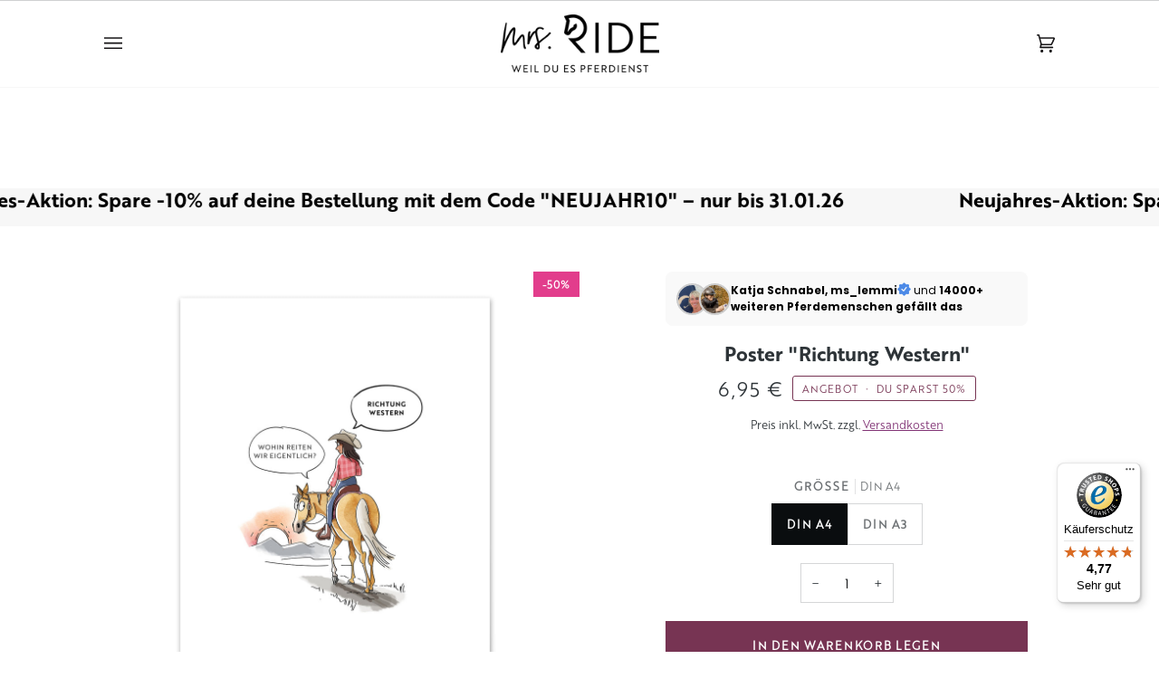

--- FILE ---
content_type: text/html; charset=utf-8
request_url: https://mrsride.de/collections/poster/products/poster-richtung-western
body_size: 69787
content:
<!doctype html>




<html class="no-js" lang="de" ><head> 
  
  <!-- Cookie Bot CMP, see https://trello.com/c/U2Jg23b8/158-cookiebot -->
    <script
      id="Cookiebot"
      src="https://consent.cookiebot.com/uc.js"
      data-cbid="0ecc9ae8-d69d-4478-9969-adc7ef892388"
      type="text/javascript"
      defer
    ></script>
  <!-- End Cookie Bot CMP -->

  <meta charset="utf-8">
  <meta http-equiv="X-UA-Compatible" content="IE=edge,chrome=1">
  <meta name="viewport" content="width=device-width,initial-scale=1,viewport-fit=cover">
  <meta name="theme-color" content="#773453"><link rel="canonical" href="https://mrsride.de/products/poster-richtung-western"><!-- ======================= Pipeline Theme V6.5.1 ========================= -->
  <link rel="preconnect" href="https://cdn.shopify.com" crossorigin>
  <link rel="preconnect" href="https://fonts.shopify.com" crossorigin>
  <link rel="preconnect" href="https://monorail-edge.shopifysvc.com" crossorigin>
  <link rel="preload" href="//mrsride.de/cdn/shop/t/10/assets/lazysizes.js?v=111431644619468174291676473926" as="script">
  <link rel="preload" href="//mrsride.de/cdn/shop/t/10/assets/vendor.js?v=131139509784942254651676473926" as="script">
  <link rel="preload" href="//mrsride.de/cdn/shop/t/10/assets/theme.dev.js?v=165657260739870912491709315819" as="script">
  <!-- <link rel="preload" href="//mrsride.de/cdn/shop/t/10/assets/theme.js?v=55005270439858887571676473926" as="script"> -->
  <link rel="preload" href="//mrsride.de/cdn/shop/t/10/assets/theme.css?v=114340023705655892471676473926" as="style">
  <link rel="preload" href="//mrsride.de/cdn/shop/t/10/assets/custom.css?v=32965323860102032281710690302" as="style"><link rel="shortcut icon" href="//mrsride.de/cdn/shop/files/favicon-mrsirde_32x32.png?v=1709722027" type="image/png"><!-- Title and description ================================================ -->
  
  <title>
    

    Poster &quot;Richtung Western&quot;
&ndash; mrs. RIDE

  </title><meta name="description" content="Häng deine Liebe zu Pferden bitte niemals an den Nagel – stattdessen lieber unsere originellen Poster! Deine tägliche Motivation und Erinnerung daran, das Reiterleben mit mehr Spaß und Gelassenheit zu genießen.">
  <!-- /snippets/social-meta-tags.liquid --><meta property="og:site_name" content="mrs. RIDE">
<meta property="og:url" content="https://mrsride.de/products/poster-richtung-western">
<meta property="og:title" content="Poster "Richtung Western"">
<meta property="og:type" content="product">
<meta property="og:description" content="Häng deine Liebe zu Pferden bitte niemals an den Nagel – stattdessen lieber unsere originellen Poster! Deine tägliche Motivation und Erinnerung daran, das Reiterleben mit mehr Spaß und Gelassenheit zu genießen."><meta property="og:price:amount" content="6,95">
  <meta property="og:price:currency" content="EUR">
      <meta property="og:image" content="http://mrsride.de/cdn/shop/products/poster-pferdeposter-pferdemaedchen-mrsride-geschenke-geschenkidee-reiter-reiterinnen-pferdecomic-pferdeliebe-dressur-wallart-richtung-western_3087764a-96ae-4dbb-8365-b732137e6239.jpg?v=1678909719">
      <meta property="og:image:secure_url" content="https://mrsride.de/cdn/shop/products/poster-pferdeposter-pferdemaedchen-mrsride-geschenke-geschenkidee-reiter-reiterinnen-pferdecomic-pferdeliebe-dressur-wallart-richtung-western_3087764a-96ae-4dbb-8365-b732137e6239.jpg?v=1678909719">
      <meta property="og:image:height" content="1800">
      <meta property="og:image:width" content="1800">
      <meta property="og:image" content="http://mrsride.de/cdn/shop/products/poster-pferdeposter-pferdemaedchen-mrsride-geschenke-geschenkidee-reiter-reiterinnen-pferdecomic-pferdeliebe-dressur-wallart-richtung-western.jpg?v=1678909719">
      <meta property="og:image:secure_url" content="https://mrsride.de/cdn/shop/products/poster-pferdeposter-pferdemaedchen-mrsride-geschenke-geschenkidee-reiter-reiterinnen-pferdecomic-pferdeliebe-dressur-wallart-richtung-western.jpg?v=1678909719">
      <meta property="og:image:height" content="1200">
      <meta property="og:image:width" content="1200">
      <meta property="og:image" content="http://mrsride.de/cdn/shop/products/poster-pferdeposter-pferdemaedchen-mrsride-geschenke-geschenkidee-reiter-reiterinnen-pferdecomic-pferdeliebe-dressur-wallart-richtung-western_formate.jpg?v=1678909719">
      <meta property="og:image:secure_url" content="https://mrsride.de/cdn/shop/products/poster-pferdeposter-pferdemaedchen-mrsride-geschenke-geschenkidee-reiter-reiterinnen-pferdecomic-pferdeliebe-dressur-wallart-richtung-western_formate.jpg?v=1678909719">
      <meta property="og:image:height" content="1200">
      <meta property="og:image:width" content="1200">
<meta property="twitter:image" content="http://mrsride.de/cdn/shop/products/poster-pferdeposter-pferdemaedchen-mrsride-geschenke-geschenkidee-reiter-reiterinnen-pferdecomic-pferdeliebe-dressur-wallart-richtung-western_3087764a-96ae-4dbb-8365-b732137e6239_1200x1200.jpg?v=1678909719">

<meta name="twitter:site" content="@">
<meta name="twitter:card" content="summary_large_image">
<meta name="twitter:title" content="Poster "Richtung Western"">
<meta name="twitter:description" content="Häng deine Liebe zu Pferden bitte niemals an den Nagel – stattdessen lieber unsere originellen Poster! Deine tägliche Motivation und Erinnerung daran, das Reiterleben mit mehr Spaß und Gelassenheit zu genießen."><!-- CSS ================================================================== -->
  <link href="//mrsride.de/cdn/shop/t/10/assets/font-settings.css?v=1596135433574089531762092123" rel="stylesheet" type="text/css" media="all" />
  <!-- /snippets/css-variables.liquid -->


<style data-shopify>

:root {
/* ================ Layout Variables ================ */






--LAYOUT-WIDTH: 1150px;
--LAYOUT-GUTTER: 24px;
--LAYOUT-GUTTER-OFFSET: -24px;
--NAV-GUTTER: 15px;
--LAYOUT-OUTER: 50px;

/* ================ Product video ================ */

--COLOR-VIDEO-BG: #f2f2f2;


/* ================ Color Variables ================ */

/* === Backgrounds ===*/
--COLOR-BG: #ffffff;
--COLOR-BG-ACCENT: #ffffff;

/* === Text colors ===*/
--COLOR-TEXT-DARK: #0a0d0f;
--COLOR-TEXT: #2e3438;
--COLOR-TEXT-LIGHT: #6d7174;

/* === Bright color ===*/
--COLOR-PRIMARY: #773453;
--COLOR-PRIMARY-TEXT: #ffffff;
--COLOR-PRIMARY-HOVER: #49162d;
--COLOR-PRIMARY-FADE: rgba(119, 52, 83, 0.05);
--COLOR-PRIMARY-FADE-HOVER: rgba(119, 52, 83, 0.1);--COLOR-PRIMARY-OPPOSITE: #ffffff;

/* === Secondary/link Color ===*/
--COLOR-SECONDARY: #773453;
--COLOR-SECONDARY-HOVER: #49162d;
--COLOR-SECONDARY-FADE: rgba(119, 52, 83, 0.05);
--COLOR-SECONDARY-FADE-HOVER: rgba(119, 52, 83, 0.1);--COLOR-SECONDARY-OPPOSITE: #ffffff;

/* === Shades of grey ===*/
--COLOR-A5:  rgba(46, 52, 56, 0.05);
--COLOR-A10: rgba(46, 52, 56, 0.1);
--COLOR-A20: rgba(46, 52, 56, 0.2);
--COLOR-A35: rgba(46, 52, 56, 0.35);
--COLOR-A50: rgba(46, 52, 56, 0.5);
--COLOR-A80: rgba(46, 52, 56, 0.8);
--COLOR-A90: rgba(46, 52, 56, 0.9);
--COLOR-A95: rgba(46, 52, 56, 0.95);


/* ================ Inverted Color Variables ================ */

--INVERSE-BG: #2e3438;
--INVERSE-BG-ACCENT: #222324;

/* === Text colors ===*/
--INVERSE-TEXT-DARK: #ffffff;
--INVERSE-TEXT: #ffffff;
--INVERSE-TEXT-LIGHT: #c0c2c3;

/* === Bright color ===*/
--INVERSE-PRIMARY: #fcd8c8;
--INVERSE-PRIMARY-HOVER: #ffa278;
--INVERSE-PRIMARY-FADE: rgba(252, 216, 200, 0.05);
--INVERSE-PRIMARY-FADE-HOVER: rgba(252, 216, 200, 0.1);--INVERSE-PRIMARY-OPPOSITE: #000000;


/* === Second Color ===*/
--INVERSE-SECONDARY: #dff3fd;
--INVERSE-SECONDARY-HOVER: #91dbff;
--INVERSE-SECONDARY-FADE: rgba(223, 243, 253, 0.05);
--INVERSE-SECONDARY-FADE-HOVER: rgba(223, 243, 253, 0.1);--INVERSE-SECONDARY-OPPOSITE: #000000;


/* === Shades of grey ===*/
--INVERSE-A5:  rgba(255, 255, 255, 0.05);
--INVERSE-A10: rgba(255, 255, 255, 0.1);
--INVERSE-A20: rgba(255, 255, 255, 0.2);
--INVERSE-A35: rgba(255, 255, 255, 0.3);
--INVERSE-A80: rgba(255, 255, 255, 0.8);
--INVERSE-A90: rgba(255, 255, 255, 0.9);
--INVERSE-A95: rgba(255, 255, 255, 0.95);


/* ================ Bright Color Variables ================ */

--BRIGHT-BG: #e7caac;
--BRIGHT-BG-ACCENT: #773453;

/* === Text colors ===*/
--BRIGHT-TEXT-DARK: #ffffff;
--BRIGHT-TEXT: #ffffff;
--BRIGHT-TEXT-LIGHT: #f8efe6;

/* === Bright color ===*/
--BRIGHT-PRIMARY: #d0bbb2;
--BRIGHT-PRIMARY-HOVER: #c28b74;
--BRIGHT-PRIMARY-FADE: rgba(208, 187, 178, 0.05);
--BRIGHT-PRIMARY-FADE-HOVER: rgba(208, 187, 178, 0.1);--BRIGHT-PRIMARY-OPPOSITE: #000000;


/* === Second Color ===*/
--BRIGHT-SECONDARY: #3f9f85;
--BRIGHT-SECONDARY-HOVER: #1e735c;
--BRIGHT-SECONDARY-FADE: rgba(63, 159, 133, 0.05);
--BRIGHT-SECONDARY-FADE-HOVER: rgba(63, 159, 133, 0.1);--BRIGHT-SECONDARY-OPPOSITE: #000000;


/* === Shades of grey ===*/
--BRIGHT-A5:  rgba(255, 255, 255, 0.05);
--BRIGHT-A10: rgba(255, 255, 255, 0.1);
--BRIGHT-A20: rgba(255, 255, 255, 0.2);
--BRIGHT-A35: rgba(255, 255, 255, 0.3);
--BRIGHT-A80: rgba(255, 255, 255, 0.8);
--BRIGHT-A90: rgba(255, 255, 255, 0.9);
--BRIGHT-A95: rgba(255, 255, 255, 0.95);


/* === Account Bar ===*/
--COLOR-ANNOUNCEMENT-BG: #f7f7f7;
--COLOR-ANNOUNCEMENT-TEXT: #000000;

/* === Nav and dropdown link background ===*/
--COLOR-NAV: #ffffff;
--COLOR-NAV-TEXT: #161416;
--COLOR-NAV-TEXT-DARK: #000000;
--COLOR-NAV-TEXT-LIGHT: #5c5b5c;
--COLOR-NAV-BORDER: #f7f7f7;
--COLOR-NAV-A10: rgba(22, 20, 22, 0.1);
--COLOR-NAV-A50: rgba(22, 20, 22, 0.5);
--COLOR-HIGHLIGHT-LINK: #000000;

/* === Site Footer ===*/
--COLOR-FOOTER-BG: #ffffff;
--COLOR-FOOTER-TEXT: #000000;
--COLOR-FOOTER-A5: rgba(0, 0, 0, 0.05);
--COLOR-FOOTER-A15: rgba(0, 0, 0, 0.15);
--COLOR-FOOTER-A90: rgba(0, 0, 0, 0.9);

/* === Sub-Footer ===*/
--COLOR-SUB-FOOTER-BG: #ffffff;
--COLOR-SUB-FOOTER-TEXT: #000000;
--COLOR-SUB-FOOTER-A5: rgba(0, 0, 0, 0.05);
--COLOR-SUB-FOOTER-A15: rgba(0, 0, 0, 0.15);
--COLOR-SUB-FOOTER-A90: rgba(0, 0, 0, 0.9);

/* === Products ===*/
--PRODUCT-GRID-ASPECT-RATIO: 100%;

/* === Product badges ===*/
--COLOR-BADGE: #ffffff;
--COLOR-BADGE-TEXT: #773453;
--COLOR-BADGE-TEXT-HOVER: #ac4b78;
--COLOR-BADGE-HAIRLINE: #f8f5f6;

/* === Product item slider ===*/--COLOR-PRODUCT-SLIDER: #ffffff;--COLOR-PRODUCT-SLIDER-OPPOSITE: rgba(13, 13, 13, 0.06);/* === disabled form colors ===*/
--COLOR-DISABLED-BG: #eaebeb;
--COLOR-DISABLED-TEXT: #b6b8b9;

--INVERSE-DISABLED-BG: #43484c;
--INVERSE-DISABLED-TEXT: #777b7e;

/* === Button Radius === */
--BUTTON-RADIUS: 0px;


/* ================ Typography ================ */

--FONT-STACK-BODY: Poppins, sans-serif;
--FONT-STYLE-BODY: normal;
--FONT-WEIGHT-BODY: 400;
--FONT-WEIGHT-BODY-BOLD: 500;
--FONT-ADJUST-BODY: 1.0;

--FONT-STACK-HEADING: Ovo, serif;
--FONT-STYLE-HEADING: normal;
--FONT-WEIGHT-HEADING: 400;
--FONT-WEIGHT-HEADING-BOLD: 700;
--FONT-ADJUST-HEADING: 1.0;

  --FONT-HEADING-SPACE: normal;
  --FONT-HEADING-CAPS: none;


--FONT-STACK-ACCENT: Cabin, serif;
--FONT-STYLE-ACCENT: normal;
--FONT-WEIGHT-ACCENT: 500;
--FONT-WEIGHT-ACCENT-BOLD: 600;
--FONT-ADJUST-ACCENT: 1.0;
--FONT-SPACING-ACCENT: 1px;

--FONT-STACK-NAV: Ovo, serif;
--FONT-STYLE-NAV: normal;
--FONT-ADJUST-NAV: 1.0;

--FONT-WEIGHT-NAV: 400;
--FONT-WEIGHT-NAV-BOLD: 700;


--ICO-SELECT: url('//mrsride.de/cdn/shop/t/10/assets/ico-select.svg?v=10076312939758318731749546844');

/* ================ Photo correction ================ */
--PHOTO-CORRECTION: 100%;



}

</style>

  <link href="//mrsride.de/cdn/shop/t/10/assets/theme.css?v=114340023705655892471676473926" rel="stylesheet" type="text/css" media="all" />
  <link href="//mrsride.de/cdn/shop/t/10/assets/custom.css?v=32965323860102032281710690302" rel="stylesheet" type="text/css" media="all" />
  <script>
    document.documentElement.className = document.documentElement.className.replace('no-js', 'js');
    
      document.documentElement.classList.add('aos-initialized');let root = '/';
    if (root[root.length - 1] !== '/') {
      root = `${root}/`;
    }
    var theme = {
      routes: {
        root_url: root,
        cart: '/cart',
        cart_add_url: '/cart/add',
        product_recommendations_url: '/recommendations/products',
        account_addresses_url: '/account/addresses'
      },
      state: {
        cartOpen: null,
      },
      sizes: {
        small: 480,
        medium: 768,
        large: 1100,
        widescreen: 1400
      },
      keyboardKeys: {
        TAB: 9,
        ENTER: 13,
        ESCAPE: 27,
        SPACE: 32,
        LEFTARROW: 37,
        RIGHTARROW: 39
      },
      assets: {
        photoswipe: '//mrsride.de/cdn/shop/t/10/assets/photoswipe.js?v=162613001030112971491676473926',
        smoothscroll: '//mrsride.de/cdn/shop/t/10/assets/smoothscroll.js?v=37906625415260927261676473926',
        swatches: '//mrsride.de/cdn/shop/t/10/assets/swatches.json?v=109834275791532029881680249205',
        noImage: '//mrsride.de/cdn/shopifycloud/storefront/assets/no-image-2048-a2addb12.gif',
        base: '//mrsride.de/cdn/shop/t/10/assets/'
      },
      strings: {
        swatchesKey: "Farbe",
        addToCart: "In den Warenkorb legen",
        estimateShipping: "Estimate Versand",
        noShippingAvailable: "Wir versenden nicht zu diesem Ziel.",
        free: "Kostenlos",
        from: "Ab",
        preOrder: "Vorbestellen",
        soldOut: "Ausverkauft ",
        sale: "Angebot",
        subscription: "Abonnement",
        unavailable: "Nicht verfügbar",
        unitPrice: "Stückpreis",
        unitPriceSeparator: "pro",
        stockout: "Alle verfügbaren Bestände befinden sich im Warenkorb",
        products: "Produkte",
        pages: "Seiten",
        collections: "Sammlungen",
        resultsFor: "Ergebnisse für",
        noResultsFor: "Keine ergebnisse für",
        articles: "Artikel",
        successMessage: "Link in die Zwischenablage kopiert",
      },
      settings: {
        badge_sale_type: "percentage",
        search_products: true,
        search_collections: false,
        search_pages: false,
        search_articles: false,
        animate_hover: true,
        animate_scroll: true,
        show_locale_desktop: null,
        show_locale_mobile: null,
        show_currency_desktop: null,
        show_currency_mobile: null,
        currency_select_type: "country",
        currency_code_enable: false,
        excluded_collections_strict: ["all"," frontpage"],
        excluded_collections: ["sibling"]
      },
      info: {
        name: 'pipeline'
      },
      version: '6.5.1',
      moneyFormat: "{{amount_with_comma_separator}} €",
      shopCurrency: "EUR",
      currencyCode: "EUR"
    }
    let windowInnerHeight = window.innerHeight;
    document.documentElement.style.setProperty('--full-screen', `${windowInnerHeight}px`);
    document.documentElement.style.setProperty('--three-quarters', `${windowInnerHeight * 0.75}px`);
    document.documentElement.style.setProperty('--two-thirds', `${windowInnerHeight * 0.66}px`);
    document.documentElement.style.setProperty('--one-half', `${windowInnerHeight * 0.5}px`);
    document.documentElement.style.setProperty('--one-third', `${windowInnerHeight * 0.33}px`);
    document.documentElement.style.setProperty('--one-fifth', `${windowInnerHeight * 0.2}px`);
    window.lazySizesConfig = window.lazySizesConfig || {};
    window.lazySizesConfig.loadHidden = false;
    window.isRTL = document.documentElement.getAttribute('dir') === 'rtl';
  </script><!-- Theme Javascript ============================================================== -->
  <script src="//mrsride.de/cdn/shop/t/10/assets/lazysizes.js?v=111431644619468174291676473926" async="async"></script>
  <script src="//mrsride.de/cdn/shop/t/10/assets/vendor.js?v=131139509784942254651676473926" defer="defer"></script>
  <script src="//mrsride.de/cdn/shop/t/10/assets/theme.dev.js?v=165657260739870912491709315819" defer="defer"></script>
  <script>
    (function () {
      function onPageShowEvents() {
        if ('requestIdleCallback' in window) {
          requestIdleCallback(initCartEvent, { timeout: 500 })
        } else {
          initCartEvent()
        }
        function initCartEvent(){
          window.fetch(window.theme.routes.cart + '.js')
          .then((response) => {
            if(!response.ok){
              throw {status: response.statusText};
            }
            return response.json();
          })
          .then((response) => {
            document.dispatchEvent(new CustomEvent('theme:cart:change', {
              detail: {
                cart: response,
              },
              bubbles: true,
            }));
            return response;
          })
          .catch((e) => {
            console.error(e);
          });
        }
      };
      window.onpageshow = onPageShowEvents;
    })();
  </script>
  <script type="text/javascript">
    if (window.MSInputMethodContext && document.documentMode) {
      var scripts = document.getElementsByTagName('script')[0];
      var polyfill = document.createElement("script");
      polyfill.defer = true;
      polyfill.src = "//mrsride.de/cdn/shop/t/10/assets/ie11.js?v=144489047535103983231676473926";
      scripts.parentNode.insertBefore(polyfill, scripts);
    }
  </script>
  <script async type="text/javascript" src="https://static.klaviyo.com/onsite/js/klaviyo.js?company_id=SDfiqD"></script>
  <!-- Shopify app scripts =========================================================== -->
  



<script>window.performance && window.performance.mark && window.performance.mark('shopify.content_for_header.start');</script><meta name="facebook-domain-verification" content="1zthm9338vx5zkdtoahkikoeha454e">
<meta name="facebook-domain-verification" content="avewifkvbsx8tsbm68dc6h8s1v1m6s">
<meta name="google-site-verification" content="g-7HrT7lMJAFpDLnPe_n7EytyNdlP2q4AlAoVUpjjI4">
<meta id="shopify-digital-wallet" name="shopify-digital-wallet" content="/53861908654/digital_wallets/dialog">
<meta name="shopify-checkout-api-token" content="a7ffe7aa363c02ddbb51c009746f7e29">
<meta id="in-context-paypal-metadata" data-shop-id="53861908654" data-venmo-supported="false" data-environment="production" data-locale="de_DE" data-paypal-v4="true" data-currency="EUR">
<link rel="alternate" hreflang="x-default" href="https://mrsride.de/products/poster-richtung-western">
<link rel="alternate" hreflang="de" href="https://mrsride.de/products/poster-richtung-western">
<link rel="alternate" hreflang="de-AT" href="https://mrsride.at/products/poster-richtung-western">
<link rel="alternate" hreflang="de-CH" href="https://mrsride.ch/products/poster-richtung-western">
<link rel="alternate" type="application/json+oembed" href="https://mrsride.de/products/poster-richtung-western.oembed">
<script async="async" src="/checkouts/internal/preloads.js?locale=de-DE"></script>
<link rel="preconnect" href="https://shop.app" crossorigin="anonymous">
<script async="async" src="https://shop.app/checkouts/internal/preloads.js?locale=de-DE&shop_id=53861908654" crossorigin="anonymous"></script>
<script id="apple-pay-shop-capabilities" type="application/json">{"shopId":53861908654,"countryCode":"DE","currencyCode":"EUR","merchantCapabilities":["supports3DS"],"merchantId":"gid:\/\/shopify\/Shop\/53861908654","merchantName":"mrs. RIDE","requiredBillingContactFields":["postalAddress","email"],"requiredShippingContactFields":["postalAddress","email"],"shippingType":"shipping","supportedNetworks":["visa","maestro","masterCard","amex"],"total":{"type":"pending","label":"mrs. RIDE","amount":"1.00"},"shopifyPaymentsEnabled":true,"supportsSubscriptions":true}</script>
<script id="shopify-features" type="application/json">{"accessToken":"a7ffe7aa363c02ddbb51c009746f7e29","betas":["rich-media-storefront-analytics"],"domain":"mrsride.de","predictiveSearch":true,"shopId":53861908654,"locale":"de"}</script>
<script>var Shopify = Shopify || {};
Shopify.shop = "mrs-ride.myshopify.com";
Shopify.locale = "de";
Shopify.currency = {"active":"EUR","rate":"1.0"};
Shopify.country = "DE";
Shopify.theme = {"name":"2023 Pipeline 6.5.1 (LIVE)","id":142135951624,"schema_name":"Pipeline","schema_version":"6.5.1","theme_store_id":739,"role":"main"};
Shopify.theme.handle = "null";
Shopify.theme.style = {"id":null,"handle":null};
Shopify.cdnHost = "mrsride.de/cdn";
Shopify.routes = Shopify.routes || {};
Shopify.routes.root = "/";</script>
<script type="module">!function(o){(o.Shopify=o.Shopify||{}).modules=!0}(window);</script>
<script>!function(o){function n(){var o=[];function n(){o.push(Array.prototype.slice.apply(arguments))}return n.q=o,n}var t=o.Shopify=o.Shopify||{};t.loadFeatures=n(),t.autoloadFeatures=n()}(window);</script>
<script>
  window.ShopifyPay = window.ShopifyPay || {};
  window.ShopifyPay.apiHost = "shop.app\/pay";
  window.ShopifyPay.redirectState = null;
</script>
<script id="shop-js-analytics" type="application/json">{"pageType":"product"}</script>
<script defer="defer" async type="module" src="//mrsride.de/cdn/shopifycloud/shop-js/modules/v2/client.init-shop-cart-sync_e98Ab_XN.de.esm.js"></script>
<script defer="defer" async type="module" src="//mrsride.de/cdn/shopifycloud/shop-js/modules/v2/chunk.common_Pcw9EP95.esm.js"></script>
<script defer="defer" async type="module" src="//mrsride.de/cdn/shopifycloud/shop-js/modules/v2/chunk.modal_CzmY4ZhL.esm.js"></script>
<script type="module">
  await import("//mrsride.de/cdn/shopifycloud/shop-js/modules/v2/client.init-shop-cart-sync_e98Ab_XN.de.esm.js");
await import("//mrsride.de/cdn/shopifycloud/shop-js/modules/v2/chunk.common_Pcw9EP95.esm.js");
await import("//mrsride.de/cdn/shopifycloud/shop-js/modules/v2/chunk.modal_CzmY4ZhL.esm.js");

  window.Shopify.SignInWithShop?.initShopCartSync?.({"fedCMEnabled":true,"windoidEnabled":true});

</script>
<script>
  window.Shopify = window.Shopify || {};
  if (!window.Shopify.featureAssets) window.Shopify.featureAssets = {};
  window.Shopify.featureAssets['shop-js'] = {"shop-cart-sync":["modules/v2/client.shop-cart-sync_DazCVyJ3.de.esm.js","modules/v2/chunk.common_Pcw9EP95.esm.js","modules/v2/chunk.modal_CzmY4ZhL.esm.js"],"init-fed-cm":["modules/v2/client.init-fed-cm_D0AulfmK.de.esm.js","modules/v2/chunk.common_Pcw9EP95.esm.js","modules/v2/chunk.modal_CzmY4ZhL.esm.js"],"shop-cash-offers":["modules/v2/client.shop-cash-offers_BISyWFEA.de.esm.js","modules/v2/chunk.common_Pcw9EP95.esm.js","modules/v2/chunk.modal_CzmY4ZhL.esm.js"],"shop-login-button":["modules/v2/client.shop-login-button_D_c1vx_E.de.esm.js","modules/v2/chunk.common_Pcw9EP95.esm.js","modules/v2/chunk.modal_CzmY4ZhL.esm.js"],"pay-button":["modules/v2/client.pay-button_CHADzJ4g.de.esm.js","modules/v2/chunk.common_Pcw9EP95.esm.js","modules/v2/chunk.modal_CzmY4ZhL.esm.js"],"shop-button":["modules/v2/client.shop-button_CQnD2U3v.de.esm.js","modules/v2/chunk.common_Pcw9EP95.esm.js","modules/v2/chunk.modal_CzmY4ZhL.esm.js"],"avatar":["modules/v2/client.avatar_BTnouDA3.de.esm.js"],"init-windoid":["modules/v2/client.init-windoid_CmA0-hrC.de.esm.js","modules/v2/chunk.common_Pcw9EP95.esm.js","modules/v2/chunk.modal_CzmY4ZhL.esm.js"],"init-shop-for-new-customer-accounts":["modules/v2/client.init-shop-for-new-customer-accounts_BCzC_Mib.de.esm.js","modules/v2/client.shop-login-button_D_c1vx_E.de.esm.js","modules/v2/chunk.common_Pcw9EP95.esm.js","modules/v2/chunk.modal_CzmY4ZhL.esm.js"],"init-shop-email-lookup-coordinator":["modules/v2/client.init-shop-email-lookup-coordinator_DYzOit4u.de.esm.js","modules/v2/chunk.common_Pcw9EP95.esm.js","modules/v2/chunk.modal_CzmY4ZhL.esm.js"],"init-shop-cart-sync":["modules/v2/client.init-shop-cart-sync_e98Ab_XN.de.esm.js","modules/v2/chunk.common_Pcw9EP95.esm.js","modules/v2/chunk.modal_CzmY4ZhL.esm.js"],"shop-toast-manager":["modules/v2/client.shop-toast-manager_Bc-1elH8.de.esm.js","modules/v2/chunk.common_Pcw9EP95.esm.js","modules/v2/chunk.modal_CzmY4ZhL.esm.js"],"init-customer-accounts":["modules/v2/client.init-customer-accounts_CqlRHmZs.de.esm.js","modules/v2/client.shop-login-button_D_c1vx_E.de.esm.js","modules/v2/chunk.common_Pcw9EP95.esm.js","modules/v2/chunk.modal_CzmY4ZhL.esm.js"],"init-customer-accounts-sign-up":["modules/v2/client.init-customer-accounts-sign-up_DZmBw6yB.de.esm.js","modules/v2/client.shop-login-button_D_c1vx_E.de.esm.js","modules/v2/chunk.common_Pcw9EP95.esm.js","modules/v2/chunk.modal_CzmY4ZhL.esm.js"],"shop-follow-button":["modules/v2/client.shop-follow-button_Cx-w7rSq.de.esm.js","modules/v2/chunk.common_Pcw9EP95.esm.js","modules/v2/chunk.modal_CzmY4ZhL.esm.js"],"checkout-modal":["modules/v2/client.checkout-modal_Djjmh8qM.de.esm.js","modules/v2/chunk.common_Pcw9EP95.esm.js","modules/v2/chunk.modal_CzmY4ZhL.esm.js"],"shop-login":["modules/v2/client.shop-login_DMZMgoZf.de.esm.js","modules/v2/chunk.common_Pcw9EP95.esm.js","modules/v2/chunk.modal_CzmY4ZhL.esm.js"],"lead-capture":["modules/v2/client.lead-capture_SqejaEd8.de.esm.js","modules/v2/chunk.common_Pcw9EP95.esm.js","modules/v2/chunk.modal_CzmY4ZhL.esm.js"],"payment-terms":["modules/v2/client.payment-terms_DUeEqFTJ.de.esm.js","modules/v2/chunk.common_Pcw9EP95.esm.js","modules/v2/chunk.modal_CzmY4ZhL.esm.js"]};
</script>
<script>(function() {
  var isLoaded = false;
  function asyncLoad() {
    if (isLoaded) return;
    isLoaded = true;
    var urls = ["\/\/www.powr.io\/powr.js?powr-token=mrs-ride.myshopify.com\u0026external-type=shopify\u0026shop=mrs-ride.myshopify.com","\/\/www.powr.io\/powr.js?powr-token=mrs-ride.myshopify.com\u0026external-type=shopify\u0026shop=mrs-ride.myshopify.com","https:\/\/loox.io\/widget\/yDaItCtqZq\/loox.1710077528498.js?shop=mrs-ride.myshopify.com","https:\/\/cdn-app.cart-bot.net\/public\/js\/append.js?shop=mrs-ride.myshopify.com","https:\/\/tseish-app.connect.trustedshops.com\/esc.js?apiBaseUrl=aHR0cHM6Ly90c2Vpc2gtYXBwLmNvbm5lY3QudHJ1c3RlZHNob3BzLmNvbQ==\u0026instanceId=bXJzLXJpZGUubXlzaG9waWZ5LmNvbQ==\u0026shop=mrs-ride.myshopify.com"];
    for (var i = 0; i < urls.length; i++) {
      var s = document.createElement('script');
      s.type = 'text/javascript';
      s.async = true;
      s.src = urls[i];
      var x = document.getElementsByTagName('script')[0];
      x.parentNode.insertBefore(s, x);
    }
  };
  if(window.attachEvent) {
    window.attachEvent('onload', asyncLoad);
  } else {
    window.addEventListener('load', asyncLoad, false);
  }
})();</script>
<script id="__st">var __st={"a":53861908654,"offset":3600,"reqid":"7392e1f9-76b5-4301-9e57-9e0271f5e87e-1769122558","pageurl":"mrsride.de\/collections\/poster\/products\/poster-richtung-western","u":"98e420baab03","p":"product","rtyp":"product","rid":8203386880264};</script>
<script>window.ShopifyPaypalV4VisibilityTracking = true;</script>
<script id="captcha-bootstrap">!function(){'use strict';const t='contact',e='account',n='new_comment',o=[[t,t],['blogs',n],['comments',n],[t,'customer']],c=[[e,'customer_login'],[e,'guest_login'],[e,'recover_customer_password'],[e,'create_customer']],r=t=>t.map((([t,e])=>`form[action*='/${t}']:not([data-nocaptcha='true']) input[name='form_type'][value='${e}']`)).join(','),a=t=>()=>t?[...document.querySelectorAll(t)].map((t=>t.form)):[];function s(){const t=[...o],e=r(t);return a(e)}const i='password',u='form_key',d=['recaptcha-v3-token','g-recaptcha-response','h-captcha-response',i],f=()=>{try{return window.sessionStorage}catch{return}},m='__shopify_v',_=t=>t.elements[u];function p(t,e,n=!1){try{const o=window.sessionStorage,c=JSON.parse(o.getItem(e)),{data:r}=function(t){const{data:e,action:n}=t;return t[m]||n?{data:e,action:n}:{data:t,action:n}}(c);for(const[e,n]of Object.entries(r))t.elements[e]&&(t.elements[e].value=n);n&&o.removeItem(e)}catch(o){console.error('form repopulation failed',{error:o})}}const l='form_type',E='cptcha';function T(t){t.dataset[E]=!0}const w=window,h=w.document,L='Shopify',v='ce_forms',y='captcha';let A=!1;((t,e)=>{const n=(g='f06e6c50-85a8-45c8-87d0-21a2b65856fe',I='https://cdn.shopify.com/shopifycloud/storefront-forms-hcaptcha/ce_storefront_forms_captcha_hcaptcha.v1.5.2.iife.js',D={infoText:'Durch hCaptcha geschützt',privacyText:'Datenschutz',termsText:'Allgemeine Geschäftsbedingungen'},(t,e,n)=>{const o=w[L][v],c=o.bindForm;if(c)return c(t,g,e,D).then(n);var r;o.q.push([[t,g,e,D],n]),r=I,A||(h.body.append(Object.assign(h.createElement('script'),{id:'captcha-provider',async:!0,src:r})),A=!0)});var g,I,D;w[L]=w[L]||{},w[L][v]=w[L][v]||{},w[L][v].q=[],w[L][y]=w[L][y]||{},w[L][y].protect=function(t,e){n(t,void 0,e),T(t)},Object.freeze(w[L][y]),function(t,e,n,w,h,L){const[v,y,A,g]=function(t,e,n){const i=e?o:[],u=t?c:[],d=[...i,...u],f=r(d),m=r(i),_=r(d.filter((([t,e])=>n.includes(e))));return[a(f),a(m),a(_),s()]}(w,h,L),I=t=>{const e=t.target;return e instanceof HTMLFormElement?e:e&&e.form},D=t=>v().includes(t);t.addEventListener('submit',(t=>{const e=I(t);if(!e)return;const n=D(e)&&!e.dataset.hcaptchaBound&&!e.dataset.recaptchaBound,o=_(e),c=g().includes(e)&&(!o||!o.value);(n||c)&&t.preventDefault(),c&&!n&&(function(t){try{if(!f())return;!function(t){const e=f();if(!e)return;const n=_(t);if(!n)return;const o=n.value;o&&e.removeItem(o)}(t);const e=Array.from(Array(32),(()=>Math.random().toString(36)[2])).join('');!function(t,e){_(t)||t.append(Object.assign(document.createElement('input'),{type:'hidden',name:u})),t.elements[u].value=e}(t,e),function(t,e){const n=f();if(!n)return;const o=[...t.querySelectorAll(`input[type='${i}']`)].map((({name:t})=>t)),c=[...d,...o],r={};for(const[a,s]of new FormData(t).entries())c.includes(a)||(r[a]=s);n.setItem(e,JSON.stringify({[m]:1,action:t.action,data:r}))}(t,e)}catch(e){console.error('failed to persist form',e)}}(e),e.submit())}));const S=(t,e)=>{t&&!t.dataset[E]&&(n(t,e.some((e=>e===t))),T(t))};for(const o of['focusin','change'])t.addEventListener(o,(t=>{const e=I(t);D(e)&&S(e,y())}));const B=e.get('form_key'),M=e.get(l),P=B&&M;t.addEventListener('DOMContentLoaded',(()=>{const t=y();if(P)for(const e of t)e.elements[l].value===M&&p(e,B);[...new Set([...A(),...v().filter((t=>'true'===t.dataset.shopifyCaptcha))])].forEach((e=>S(e,t)))}))}(h,new URLSearchParams(w.location.search),n,t,e,['guest_login'])})(!0,!0)}();</script>
<script integrity="sha256-4kQ18oKyAcykRKYeNunJcIwy7WH5gtpwJnB7kiuLZ1E=" data-source-attribution="shopify.loadfeatures" defer="defer" src="//mrsride.de/cdn/shopifycloud/storefront/assets/storefront/load_feature-a0a9edcb.js" crossorigin="anonymous"></script>
<script crossorigin="anonymous" defer="defer" src="//mrsride.de/cdn/shopifycloud/storefront/assets/shopify_pay/storefront-65b4c6d7.js?v=20250812"></script>
<script data-source-attribution="shopify.dynamic_checkout.dynamic.init">var Shopify=Shopify||{};Shopify.PaymentButton=Shopify.PaymentButton||{isStorefrontPortableWallets:!0,init:function(){window.Shopify.PaymentButton.init=function(){};var t=document.createElement("script");t.src="https://mrsride.de/cdn/shopifycloud/portable-wallets/latest/portable-wallets.de.js",t.type="module",document.head.appendChild(t)}};
</script>
<script data-source-attribution="shopify.dynamic_checkout.buyer_consent">
  function portableWalletsHideBuyerConsent(e){var t=document.getElementById("shopify-buyer-consent"),n=document.getElementById("shopify-subscription-policy-button");t&&n&&(t.classList.add("hidden"),t.setAttribute("aria-hidden","true"),n.removeEventListener("click",e))}function portableWalletsShowBuyerConsent(e){var t=document.getElementById("shopify-buyer-consent"),n=document.getElementById("shopify-subscription-policy-button");t&&n&&(t.classList.remove("hidden"),t.removeAttribute("aria-hidden"),n.addEventListener("click",e))}window.Shopify?.PaymentButton&&(window.Shopify.PaymentButton.hideBuyerConsent=portableWalletsHideBuyerConsent,window.Shopify.PaymentButton.showBuyerConsent=portableWalletsShowBuyerConsent);
</script>
<script data-source-attribution="shopify.dynamic_checkout.cart.bootstrap">document.addEventListener("DOMContentLoaded",(function(){function t(){return document.querySelector("shopify-accelerated-checkout-cart, shopify-accelerated-checkout")}if(t())Shopify.PaymentButton.init();else{new MutationObserver((function(e,n){t()&&(Shopify.PaymentButton.init(),n.disconnect())})).observe(document.body,{childList:!0,subtree:!0})}}));
</script>
<link id="shopify-accelerated-checkout-styles" rel="stylesheet" media="screen" href="https://mrsride.de/cdn/shopifycloud/portable-wallets/latest/accelerated-checkout-backwards-compat.css" crossorigin="anonymous">
<style id="shopify-accelerated-checkout-cart">
        #shopify-buyer-consent {
  margin-top: 1em;
  display: inline-block;
  width: 100%;
}

#shopify-buyer-consent.hidden {
  display: none;
}

#shopify-subscription-policy-button {
  background: none;
  border: none;
  padding: 0;
  text-decoration: underline;
  font-size: inherit;
  cursor: pointer;
}

#shopify-subscription-policy-button::before {
  box-shadow: none;
}

      </style>

<script>window.performance && window.performance.mark && window.performance.mark('shopify.content_for_header.end');</script>
 

  <!-- See https://trello.com/c/U2Jg23b8/158-cookiebot -->
  <!-- See https://trello.com/c/U2Jg23b8/158-cookiebot  -->
<script>
function feedback() {
  const p = window.Shopify.customerPrivacy;
  console.log("cookiebot Tracking "+(${p.userCanBeTracked() ? "enabled" : "disabled"));
}
window.Shopify.loadFeatures(
  [
    {
      name: "consent-tracking-api",
      version: "0.1",
    },
  ],
  function (error) {
    if (error) throw error;
    if ("Cookiebot" in window)
      window.Shopify.customerPrivacy.setTrackingConsent({
        "analytics": false,
        "marketing": false,
        "preferences": false,
        "sale_of_data": false,
      }, () => console.log("Awaiting consent")
    );
  }
);
window.addEventListener("CookiebotOnConsentReady", function () {
  const C = Cookiebot.consent,
      existConsentShopify = setInterval(function () {
        if (window.Shopify.customerPrivacy) {
          clearInterval(existConsentShopify);
          window.Shopify.customerPrivacy.setTrackingConsent({
            "analytics": C["statistics"],
            "marketing": C["marketing"],
            "preferences": C["preferences"],
            "sale_of_data": C["marketing"],
          }, () => console.log("Consent captured"))
        }
      }, 100);
});
</script>


  <!-- ZigPoll Umfrage-Snippet. Siehe https://trello.com/c/zFU8vw5C -->
  <script type="text/javascript" async src="https://cdn.zigpoll.com/zigpoll-shopify-embed.js?accountId=64ecbc7a7f1fad0c09d624b3&shop=mrs-ride.myshopify.com"></script>

<!-- BEGIN app block: shopify://apps/mable/blocks/inject-log-script/369b4fed-dc17-45bb-b0b6-5cf0837c7ccb -->



<script>
  localStorage.setItem('wtag_shp_mkt', JSON.stringify({
        handle: 'de',
        id: '1078165678',
        region: 'Deutschland',
  }));
  localStorage.setItem('wtag_shp_ext_id', 'AL2ZKcUNwZUZYbnlBU__12634813005945594690');
</script>

<script type='text/javascript' id='wgs-wrapper-prod'>(()=>{var e="/apps/m2/static2/wtag-shpfy.js?uid=mrs-ride.myshopify.com",t="wgs-script-prod";function r(e,t){if(!document.getElementById(t)){var r=document.createElement("script");r.src=e,r.id=t,r.async=!0,r.type="text/javascript",document.head.appendChild(r)}}var a="wgs_cpx_loaded_prod";function n(){var e;return"true"===(localStorage.getItem(a)||"false")}if(n())localStorage.removeItem(a),r(e,t);else var i=setInterval(()=>{n()&&(clearInterval(i),localStorage.removeItem(a),r(e,t))},200)})();</script>
<!-- END app block --><!-- BEGIN app block: shopify://apps/pandectes-gdpr/blocks/banner/58c0baa2-6cc1-480c-9ea6-38d6d559556a -->
  
    
      <!-- TCF is active, scripts are loaded above -->
      
        <script>
          if (!window.PandectesRulesSettings) {
            window.PandectesRulesSettings = {"store":{"id":53861908654,"adminMode":false,"headless":false,"storefrontRootDomain":"","checkoutRootDomain":"","storefrontAccessToken":""},"banner":{"revokableTrigger":false,"cookiesBlockedByDefault":"0","hybridStrict":false,"isActive":false},"geolocation":{"auOnly":false,"brOnly":false,"caOnly":false,"chOnly":false,"euOnly":false,"jpOnly":false,"nzOnly":false,"quOnly":false,"thOnly":false,"zaOnly":false,"canadaOnly":false,"canadaLaw25":false,"canadaPipeda":false,"globalVisibility":true},"blocker":{"isActive":false,"googleConsentMode":{"isActive":false,"id":"","analyticsId":"","onlyGtm":false,"adwordsId":"","adStorageCategory":4,"analyticsStorageCategory":2,"functionalityStorageCategory":1,"personalizationStorageCategory":1,"securityStorageCategory":0,"customEvent":false,"redactData":false,"urlPassthrough":false,"dataLayerProperty":"dataLayer","waitForUpdate":500,"useNativeChannel":false,"debugMode":false},"facebookPixel":{"isActive":false,"id":"","ldu":false},"microsoft":{"isActive":false,"uetTags":""},"clarity":{"isActive":false,"id":""},"rakuten":{"isActive":false,"cmp":false,"ccpa":false},"gpcIsActive":true,"klaviyoIsActive":false,"defaultBlocked":0,"patterns":{"whiteList":[],"blackList":{"1":[],"2":[],"4":[],"8":[]},"iframesWhiteList":[],"iframesBlackList":{"1":[],"2":[],"4":[],"8":[]},"beaconsWhiteList":[],"beaconsBlackList":{"1":[],"2":[],"4":[],"8":[]}}}};
            const rulesScript = document.createElement('script');
            window.PandectesRulesSettings.auto = true;
            rulesScript.src = "https://cdn.shopify.com/extensions/019be439-d987-77f1-acec-51375980d6df/gdpr-241/assets/pandectes-rules.js";
            const firstChild = document.head.firstChild;
            document.head.insertBefore(rulesScript, firstChild);
          }
        </script>
      
      <script>
        
          window.PandectesSettings = {"store":{"id":53861908654,"plan":"plus","theme":"2023 Pipeline 6.5.1 (LIVE)","primaryLocale":"de","adminMode":false,"headless":false,"storefrontRootDomain":"","checkoutRootDomain":"","storefrontAccessToken":""},"tsPublished":1763570361,"declaration":{"declDays":"","declName":"","declPath":"","declType":"","isActive":false,"showType":true,"declHours":"","declWeeks":"","declYears":"","declDomain":"","declMonths":"","declMinutes":"","declPurpose":"","declSeconds":"","declSession":"","showPurpose":false,"declProvider":"","showProvider":true,"declIntroText":"","declRetention":"","declFirstParty":"","declThirdParty":"","showDateGenerated":true},"language":{"unpublished":[],"languageMode":"Single","fallbackLanguage":"de","languageDetection":"locale","languagesSupported":[]},"texts":{"managed":{"headerText":{"de":"Wir respektieren deine Privatsphäre"},"consentText":{"de":"Diese Website verwendet Cookies, um Ihnen das beste Erlebnis zu bieten."},"linkText":{"de":"Mehr erfahren"},"imprintText":{"de":"Impressum"},"googleLinkText":{"de":"Googles Datenschutzbestimmungen"},"allowButtonText":{"de":"Alle akzeptieren"},"denyButtonText":{"de":"Ablehnen"},"dismissButtonText":{"de":"Okay"},"leaveSiteButtonText":{"de":"Diese Seite verlassen"},"preferencesButtonText":{"de":"Einstellungen"},"cookiePolicyText":{"de":"Cookie-Richtlinie"},"preferencesPopupTitleText":{"de":"Einwilligungseinstellungen verwalten"},"preferencesPopupIntroText":{"de":"Wir verwenden Cookies, um die Funktionalität der Website zu optimieren, die Leistung zu analysieren und Ihnen ein personalisiertes Erlebnis zu bieten. Einige Cookies sind für den ordnungsgemäßen Betrieb der Website unerlässlich. Diese Cookies können nicht deaktiviert werden. In diesem Fenster können Sie Ihre Präferenzen für Cookies verwalten."},"preferencesPopupSaveButtonText":{"de":"Auswahl speichern"},"preferencesPopupCloseButtonText":{"de":"Schließen"},"preferencesPopupAcceptAllButtonText":{"de":"Alles Akzeptieren"},"preferencesPopupRejectAllButtonText":{"de":"Alles ablehnen"},"cookiesDetailsText":{"de":"Cookie-Details"},"preferencesPopupAlwaysAllowedText":{"de":"Immer erlaubt"},"accessSectionParagraphText":{"de":"Sie haben das Recht, jederzeit auf Ihre Daten zuzugreifen."},"accessSectionTitleText":{"de":"Datenübertragbarkeit"},"accessSectionAccountInfoActionText":{"de":"persönliche Daten"},"accessSectionDownloadReportActionText":{"de":"Alle Daten anfordern"},"accessSectionGDPRRequestsActionText":{"de":"Anfragen betroffener Personen"},"accessSectionOrdersRecordsActionText":{"de":"Aufträge"},"rectificationSectionParagraphText":{"de":"Sie haben das Recht, die Aktualisierung Ihrer Daten zu verlangen, wann immer Sie dies für angemessen halten."},"rectificationSectionTitleText":{"de":"Datenberichtigung"},"rectificationCommentPlaceholder":{"de":"Beschreiben Sie, was Sie aktualisieren möchten"},"rectificationCommentValidationError":{"de":"Kommentar ist erforderlich"},"rectificationSectionEditAccountActionText":{"de":"Aktualisierung anfordern"},"erasureSectionTitleText":{"de":"Recht auf Löschung"},"erasureSectionParagraphText":{"de":"Sie haben das Recht, die Löschung aller Ihrer Daten zu verlangen. Danach können Sie nicht mehr auf Ihr Konto zugreifen."},"erasureSectionRequestDeletionActionText":{"de":"Löschung personenbezogener Daten anfordern"},"consentDate":{"de":"Zustimmungsdatum"},"consentId":{"de":"Einwilligungs-ID"},"consentSectionChangeConsentActionText":{"de":"Einwilligungspräferenz ändern"},"consentSectionConsentedText":{"de":"Sie haben der Cookie-Richtlinie dieser Website zugestimmt am"},"consentSectionNoConsentText":{"de":"Sie haben der Cookie-Richtlinie dieser Website nicht zugestimmt."},"consentSectionTitleText":{"de":"Ihre Cookie-Einwilligung"},"consentStatus":{"de":"Einwilligungspräferenz"},"confirmationFailureMessage":{"de":"Ihre Anfrage wurde nicht bestätigt. Bitte versuchen Sie es erneut und wenn das Problem weiterhin besteht, wenden Sie sich an den Ladenbesitzer, um Hilfe zu erhalten"},"confirmationFailureTitle":{"de":"Ein Problem ist aufgetreten"},"confirmationSuccessMessage":{"de":"Wir werden uns in Kürze zu Ihrem Anliegen bei Ihnen melden."},"confirmationSuccessTitle":{"de":"Ihre Anfrage wurde bestätigt"},"guestsSupportEmailFailureMessage":{"de":"Ihre Anfrage wurde nicht übermittelt. Bitte versuchen Sie es erneut und wenn das Problem weiterhin besteht, wenden Sie sich an den Shop-Inhaber, um Hilfe zu erhalten."},"guestsSupportEmailFailureTitle":{"de":"Ein Problem ist aufgetreten"},"guestsSupportEmailPlaceholder":{"de":"E-Mail-Addresse"},"guestsSupportEmailSuccessMessage":{"de":"Wenn Sie als Kunde dieses Shops registriert sind, erhalten Sie in Kürze eine E-Mail mit Anweisungen zum weiteren Vorgehen."},"guestsSupportEmailSuccessTitle":{"de":"Vielen Dank für die Anfrage"},"guestsSupportEmailValidationError":{"de":"Email ist ungültig"},"guestsSupportInfoText":{"de":"Bitte loggen Sie sich mit Ihrem Kundenkonto ein, um fortzufahren."},"submitButton":{"de":"einreichen"},"submittingButton":{"de":"Senden..."},"cancelButton":{"de":"Abbrechen"},"declIntroText":{"de":"Wir verwenden Cookies, um die Funktionalität der Website zu optimieren, die Leistung zu analysieren und Ihnen ein personalisiertes Erlebnis zu bieten. Einige Cookies sind für den ordnungsgemäßen Betrieb der Website unerlässlich. Diese Cookies können nicht deaktiviert werden. In diesem Fenster können Sie Ihre Präferenzen für Cookies verwalten."},"declName":{"de":"Name"},"declPurpose":{"de":"Zweck"},"declType":{"de":"Typ"},"declRetention":{"de":"Speicherdauer"},"declProvider":{"de":"Anbieter"},"declFirstParty":{"de":"Erstanbieter"},"declThirdParty":{"de":"Drittanbieter"},"declSeconds":{"de":"Sekunden"},"declMinutes":{"de":"Minuten"},"declHours":{"de":"Std."},"declDays":{"de":"Tage"},"declWeeks":{"de":"Woche(n)"},"declMonths":{"de":"Monate"},"declYears":{"de":"Jahre"},"declSession":{"de":"Sitzung"},"declDomain":{"de":"Domain"},"declPath":{"de":"Weg"}},"categories":{"strictlyNecessaryCookiesTitleText":{"de":"Unbedingt erforderlich"},"strictlyNecessaryCookiesDescriptionText":{"de":"Diese Cookies sind unerlässlich, damit Sie sich auf der Website bewegen und ihre Funktionen nutzen können, z. B. den Zugriff auf sichere Bereiche der Website. Ohne diese Cookies kann die Website nicht richtig funktionieren."},"functionalityCookiesTitleText":{"de":"Funktionale Cookies"},"functionalityCookiesDescriptionText":{"de":"Diese Cookies ermöglichen es der Website, verbesserte Funktionalität und Personalisierung bereitzustellen. Sie können von uns oder von Drittanbietern gesetzt werden, deren Dienste wir auf unseren Seiten hinzugefügt haben. Wenn Sie diese Cookies nicht zulassen, funktionieren einige oder alle dieser Dienste möglicherweise nicht richtig."},"performanceCookiesTitleText":{"de":"Performance-Cookies"},"performanceCookiesDescriptionText":{"de":"Diese Cookies ermöglichen es uns, die Leistung unserer Website zu überwachen und zu verbessern. Sie ermöglichen es uns beispielsweise, Besuche zu zählen, Verkehrsquellen zu identifizieren und zu sehen, welche Teile der Website am beliebtesten sind."},"targetingCookiesTitleText":{"de":"Targeting-Cookies"},"targetingCookiesDescriptionText":{"de":"Diese Cookies können von unseren Werbepartnern über unsere Website gesetzt werden. Sie können von diesen Unternehmen verwendet werden, um ein Profil Ihrer Interessen zu erstellen und Ihnen relevante Werbung auf anderen Websites anzuzeigen. Sie speichern keine direkten personenbezogenen Daten, sondern basieren auf der eindeutigen Identifizierung Ihres Browsers und Ihres Internetgeräts. Wenn Sie diese Cookies nicht zulassen, erleben Sie weniger zielgerichtete Werbung."},"unclassifiedCookiesTitleText":{"de":"Unklassifizierte Cookies"},"unclassifiedCookiesDescriptionText":{"de":"Unklassifizierte Cookies sind Cookies, die wir gerade zusammen mit den Anbietern einzelner Cookies klassifizieren."}},"auto":{}},"library":{"previewMode":false,"fadeInTimeout":0,"defaultBlocked":0,"showLink":true,"showImprintLink":false,"showGoogleLink":false,"enabled":true,"cookie":{"expiryDays":365,"secure":true,"domain":""},"dismissOnScroll":false,"dismissOnWindowClick":false,"dismissOnTimeout":false,"palette":{"popup":{"background":"#FFFFFF","backgroundForCalculations":{"a":1,"b":255,"g":255,"r":255},"text":"#000000"},"button":{"background":"transparent","backgroundForCalculations":{"a":1,"b":255,"g":255,"r":255},"text":"#000000","textForCalculation":{"a":1,"b":0,"g":0,"r":0},"border":"#000000"}},"content":{"href":"https://mrsride.de/pages/datenschutzerklarung","imprintHref":"","close":"&#10005;","target":"","logo":"<img class=\"cc-banner-logo\" style=\"max-height: 40px;\" src=\"https://mrs-ride.myshopify.com/cdn/shop/files/pandectes-banner-logo.png\" alt=\"Cookie banner\" />"},"window":"<div role=\"dialog\" aria-label=\"{{header}}\" aria-describedby=\"cookieconsent:desc\" id=\"pandectes-banner\" class=\"cc-window-wrapper cc-popup-wrapper\"><div class=\"pd-cookie-banner-window cc-window {{classes}}\">{{children}}</div></div>","compliance":{"custom":"<div class=\"cc-compliance cc-highlight\">{{preferences}}{{allow}}{{deny}}</div>"},"type":"custom","layouts":{"basic":"{{logo}}{{messagelink}}{{compliance}}{{close}}"},"position":"popup","theme":"wired","revokable":true,"animateRevokable":false,"revokableReset":false,"revokableLogoUrl":"https://mrs-ride.myshopify.com/cdn/shop/files/pandectes-reopen-logo.png","revokablePlacement":"bottom-left","revokableMarginHorizontal":15,"revokableMarginVertical":15,"static":false,"autoAttach":true,"hasTransition":true,"blacklistPage":[""],"elements":{"close":"<button aria-label=\"\" type=\"button\" class=\"cc-close\">{{close}}</button>","dismiss":"<button type=\"button\" class=\"cc-btn cc-btn-decision cc-dismiss\">{{dismiss}}</button>","allow":"<button type=\"button\" class=\"cc-btn cc-btn-decision cc-allow\">{{allow}}</button>","deny":"<button type=\"button\" class=\"cc-btn cc-btn-decision cc-deny\">{{deny}}</button>","preferences":"<button type=\"button\" class=\"cc-btn cc-settings\" aria-controls=\"pd-cp-preferences\" onclick=\"Pandectes.fn.openPreferences()\">{{preferences}}</button>"}},"geolocation":{"auOnly":false,"brOnly":false,"caOnly":false,"chOnly":false,"euOnly":false,"jpOnly":false,"nzOnly":false,"quOnly":false,"thOnly":false,"zaOnly":false,"canadaOnly":false,"canadaLaw25":false,"canadaPipeda":false,"globalVisibility":true},"dsr":{"guestsSupport":false,"accessSectionDownloadReportAuto":false},"banner":{"resetTs":1763370492,"extraCss":"        .cc-banner-logo {max-width: 24em!important;}    @media(min-width: 768px) {.cc-window.cc-floating{max-width: 24em!important;width: 24em!important;}}    .cc-message, .pd-cookie-banner-window .cc-header, .cc-logo {text-align: left}    .cc-window-wrapper{z-index: 2147483647;-webkit-transition: opacity 1s ease;  transition: opacity 1s ease;}    .cc-window{z-index: 2147483647;font-family: inherit;}    .pd-cookie-banner-window .cc-header{font-family: inherit;}    .pd-cp-ui{font-family: inherit; background-color: #FFFFFF;color:#000000;}    button.pd-cp-btn, a.pd-cp-btn{}    input + .pd-cp-preferences-slider{background-color: rgba(0, 0, 0, 0.3)}    .pd-cp-scrolling-section::-webkit-scrollbar{background-color: rgba(0, 0, 0, 0.3)}    input:checked + .pd-cp-preferences-slider{background-color: rgba(0, 0, 0, 1)}    .pd-cp-scrolling-section::-webkit-scrollbar-thumb {background-color: rgba(0, 0, 0, 1)}    .pd-cp-ui-close{color:#000000;}    .pd-cp-preferences-slider:before{background-color: #FFFFFF}    .pd-cp-title:before {border-color: #000000!important}    .pd-cp-preferences-slider{background-color:#000000}    .pd-cp-toggle{color:#000000!important}    @media(max-width:699px) {.pd-cp-ui-close-top svg {fill: #000000}}    .pd-cp-toggle:hover,.pd-cp-toggle:visited,.pd-cp-toggle:active{color:#000000!important}    .pd-cookie-banner-window {box-shadow: 0 0 18px rgb(0 0 0 / 20%);}  ","customJavascript":{"useButtons":true},"showPoweredBy":false,"logoHeight":40,"revokableTrigger":false,"hybridStrict":false,"cookiesBlockedByDefault":"0","isActive":false,"implicitSavePreferences":true,"cookieIcon":false,"blockBots":false,"showCookiesDetails":true,"hasTransition":true,"blockingPage":false,"showOnlyLandingPage":false,"leaveSiteUrl":"https://pandectes.io","linkRespectStoreLang":false},"cookies":{"0":[{"name":"localization","type":"http","domain":"mrsride.de","path":"/","provider":"Shopify","firstParty":true,"retention":"1 year(s)","session":false,"expires":1,"unit":"declYears","purpose":{"de":"Lokalisierung von Shopify-Shops"}},{"name":"cart_currency","type":"http","domain":"mrsride.de","path":"/","provider":"Shopify","firstParty":true,"retention":"2 week(s)","session":false,"expires":2,"unit":"declWeeks","purpose":{"de":"Das Cookie ist für die sichere Checkout- und Zahlungsfunktion auf der Website erforderlich. Diese Funktion wird von shopify.com bereitgestellt."}},{"name":"cart","type":"http","domain":"mrsride.de","path":"/","provider":"Shopify","firstParty":true,"retention":"1 month(s)","session":false,"expires":1,"unit":"declMonths","purpose":{"de":"Notwendig für die Warenkorbfunktion auf der Website."}},{"name":"_shopify_essential","type":"http","domain":"mrsride.de","path":"/","provider":"Shopify","firstParty":true,"retention":"1 year(s)","session":false,"expires":1,"unit":"declYears","purpose":{"de":"Wird auf der Kontenseite verwendet."}},{"name":"keep_alive","type":"http","domain":"mrsride.de","path":"/","provider":"Shopify","firstParty":true,"retention":"Session","session":true,"expires":-56,"unit":"declYears","purpose":{"de":"Wird im Zusammenhang mit der Käuferlokalisierung verwendet."}},{"name":"_ab","type":"http","domain":"mrsride.de","path":"/","provider":"Shopify","firstParty":true,"retention":"1 year(s)","session":false,"expires":1,"unit":"declYears","purpose":{"de":"Wird in Verbindung mit dem Zugriff auf Admin verwendet."}},{"name":"master_device_id","type":"http","domain":"mrsride.de","path":"/","provider":"Shopify","firstParty":true,"retention":"1 year(s)","session":false,"expires":1,"unit":"declYears","purpose":{"de":"Wird in Verbindung mit dem Händler-Login verwendet."}},{"name":"storefront_digest","type":"http","domain":"mrsride.de","path":"/","provider":"Shopify","firstParty":true,"retention":"1 year(s)","session":false,"expires":1,"unit":"declYears","purpose":{"de":"Wird im Zusammenhang mit dem Kundenlogin verwendet."}},{"name":"_tracking_consent","type":"http","domain":"mrsride.de","path":"/","provider":"Shopify","firstParty":true,"retention":"1 year(s)","session":false,"expires":1,"unit":"declYears","purpose":{"de":"Tracking-Einstellungen."}},{"name":"shopify_pay_redirect","type":"http","domain":"mrsride.de","path":"/","provider":"Shopify","firstParty":true,"retention":"1 year(s)","session":false,"expires":1,"unit":"declYears","purpose":{"de":"Das Cookie ist für die sichere Checkout- und Zahlungsfunktion auf der Website erforderlich. Diese Funktion wird von shopify.com bereitgestellt."}},{"name":"shopify_pay","type":"http","domain":"mrsride.de","path":"/","provider":"Shopify","firstParty":true,"retention":"1 year(s)","session":false,"expires":1,"unit":"declYears","purpose":{"de":"Wird im Zusammenhang mit der Kasse verwendet."}},{"name":"_shopify_country","type":"http","domain":"mrsride.de","path":"/","provider":"Shopify","firstParty":true,"retention":"30 minute(s)","session":false,"expires":30,"unit":"declMinutes","purpose":{"de":"Wird im Zusammenhang mit der Kasse verwendet."}},{"name":"_abv","type":"http","domain":"mrsride.de","path":"/","provider":"Shopify","firstParty":true,"retention":"1 year(s)","session":false,"expires":1,"unit":"declYears","purpose":{"de":"Behalten Sie den reduzierten Zustand der Admin-Leiste bei."}},{"name":"_identity_session","type":"http","domain":"mrsride.de","path":"/","provider":"Shopify","firstParty":true,"retention":"2 year(s)","session":false,"expires":2,"unit":"declYears","purpose":{"de":"Enthält die Identitätssitzungskennung des Benutzers."}},{"name":"_master_udr","type":"http","domain":"mrsride.de","path":"/","provider":"Shopify","firstParty":true,"retention":"Session","session":true,"expires":1,"unit":"declSeconds","purpose":{"de":"Permanente Gerätekennung."}},{"name":"user","type":"http","domain":"mrsride.de","path":"/","provider":"Shopify","firstParty":true,"retention":"1 year(s)","session":false,"expires":1,"unit":"declYears","purpose":{"de":"Wird im Zusammenhang mit der Shop-Anmeldung verwendet."}},{"name":"user_cross_site","type":"http","domain":"mrsride.de","path":"/","provider":"Shopify","firstParty":true,"retention":"1 year(s)","session":false,"expires":1,"unit":"declYears","purpose":{"de":"Wird im Zusammenhang mit der Shop-Anmeldung verwendet."}},{"name":"_shopify_test","type":"http","domain":"de","path":"/","provider":"Shopify","firstParty":false,"retention":"Session","session":true,"expires":1,"unit":"declSeconds","purpose":{"de":"A test cookie used by Shopify to verify the store's setup."}},{"name":"_shopify_test","type":"http","domain":"mrsride.de","path":"/","provider":"Shopify","firstParty":true,"retention":"Session","session":true,"expires":1,"unit":"declSeconds","purpose":{"de":"A test cookie used by Shopify to verify the store's setup."}},{"name":"discount_code","type":"http","domain":"mrsride.de","path":"/","provider":"Shopify","firstParty":true,"retention":"Session","session":true,"expires":1,"unit":"declDays","purpose":{"de":"Stores a discount code (received from an online store visit with a URL parameter) in order to the next checkout."}},{"name":"shop_pay_accelerated","type":"http","domain":"mrsride.de","path":"/","provider":"Shopify","firstParty":true,"retention":"1 year(s)","session":false,"expires":1,"unit":"declYears","purpose":{"de":"Indicates if a buyer is eligible for Shop Pay accelerated checkout."}},{"name":"order","type":"http","domain":"mrsride.de","path":"/","provider":"Shopify","firstParty":true,"retention":"3 week(s)","session":false,"expires":3,"unit":"declWeeks","purpose":{"de":"Used to allow access to the data of the order details page of the buyer."}},{"name":"login_with_shop_finalize","type":"http","domain":"mrsride.de","path":"/","provider":"Shopify","firstParty":true,"retention":"5 minute(s)","session":false,"expires":5,"unit":"declMinutes","purpose":{"de":"Used to facilitate login with Shop."}},{"name":"_merchant_essential","type":"http","domain":"mrsride.de","path":"/","provider":"Shopify","firstParty":true,"retention":"1 year(s)","session":false,"expires":1,"unit":"declYears","purpose":{"de":"Contains essential information for the correct functionality of merchant surfaces such as the admin area."}},{"name":"identity-state","type":"http","domain":"mrsride.de","path":"/","provider":"Shopify","firstParty":true,"retention":"1 day(s)","session":false,"expires":1,"unit":"declDays","purpose":{"de":"Stores state before redirecting customers to identity authentication.\t"}},{"name":"auth_state_*","type":"http","domain":"mrsride.de","path":"/","provider":"Shopify","firstParty":true,"retention":"25 minute(s)","session":false,"expires":25,"unit":"declMinutes","purpose":{"de":""}},{"name":"_shop_app_essential","type":"http","domain":".shop.app","path":"/","provider":"Shopify","firstParty":false,"retention":"1 year(s)","session":false,"expires":1,"unit":"declYears","purpose":{"de":"Contains essential information for the correct functionality of Shop.app."}},{"name":"skip_shop_pay","type":"http","domain":"mrsride.de","path":"/","provider":"Shopify","firstParty":true,"retention":"1 year(s)","session":false,"expires":1,"unit":"declYears","purpose":{"de":"It prevents a customer's checkout from automatically being set to default, ensuring all payment options are shown."}},{"name":"_shopify_essential_\t","type":"http","domain":"mrsride.de","path":"/","provider":"Shopify","firstParty":true,"retention":"1 year(s)","session":false,"expires":1,"unit":"declYears","purpose":{"de":"Contains an opaque token that is used to identify a device for all essential purposes."}},{"name":"d_id","type":"http","domain":".paypal.com","path":"/","provider":"Unknown","firstParty":false,"retention":"1 year(s)","session":false,"expires":1,"unit":"declYears","purpose":{"de":"Essential cookie for PayPal services."}},{"name":"cookie_prefs","type":"http","domain":".paypal.com","path":"/","provider":"Unknown","firstParty":false,"retention":"1 year(s)","session":false,"expires":1,"unit":"declYears","purpose":{"de":"Stores user preferences related to cookies and privacy settings."}},{"name":"ddall","type":"http","domain":"www.paypal.com","path":"/","provider":"Paypal","firstParty":false,"retention":"1 day(s)","session":false,"expires":1,"unit":"declDays","purpose":{"de":"DataDome security and bot detection configuration."}}],"1":[{"name":"enforce_policy","type":"http","domain":".paypal.com","path":"/","provider":"Paypal","firstParty":false,"retention":"1 year(s)","session":false,"expires":1,"unit":"declYears","purpose":{"de":"Dieses Cookie wird von Paypal bereitgestellt. Das Cookie wird im Zusammenhang mit Transaktionen auf der Website verwendet - Das Cookie ist für sichere Transaktionen erforderlich."}},{"name":"LANG","type":"http","domain":".paypal.com","path":"/","provider":"Unknown","firstParty":false,"retention":"8 hour(s)","session":false,"expires":8,"unit":"declHours","purpose":{"de":"Es wird verwendet, um Spracheinstellungen zu speichern."}},{"name":"nsid","type":"http","domain":"www.paypal.com","path":"/","provider":"Paypal","firstParty":false,"retention":"Session","session":true,"expires":-56,"unit":"declYears","purpose":{"de":"Bietet Betrugsprävention."}},{"name":"ts_c","type":"http","domain":".paypal.com","path":"/","provider":"Paypal","firstParty":false,"retention":"1 year(s)","session":false,"expires":1,"unit":"declYears","purpose":{"de":"Wird im Zusammenhang mit der PayPal-Zahlungsfunktion auf der Website verwendet. Das Cookie ist für eine sichere Transaktion über PayPal erforderlich."}},{"name":"l7_az","type":"http","domain":".paypal.com","path":"/","provider":"Paypal","firstParty":false,"retention":"30 minute(s)","session":false,"expires":30,"unit":"declMinutes","purpose":{"de":"Dieses Cookie ist für die PayPal-Anmeldefunktion auf der Website erforderlich."}},{"name":"tsrce","type":"http","domain":".paypal.com","path":"/","provider":"Paypal","firstParty":false,"retention":"3 day(s)","session":false,"expires":3,"unit":"declDays","purpose":{"de":"PayPal-Cookie: Bei einer Zahlung über PayPal werden diese Cookies ausgegeben – PayPal-Sitzung/Sicherheit"}},{"name":"ts","type":"http","domain":".paypal.com","path":"/","provider":"Paypal","firstParty":false,"retention":"1 year(s)","session":false,"expires":1,"unit":"declYears","purpose":{"de":"Wird im Zusammenhang mit der PayPal-Zahlungsfunktion auf der Website verwendet. Das Cookie ist für eine sichere Transaktion über PayPal erforderlich."}},{"name":"x-pp-s","type":"http","domain":".paypal.com","path":"/","provider":"Paypal","firstParty":false,"retention":"Session","session":true,"expires":-56,"unit":"declYears","purpose":{"de":"Dieses Cookie wird im Allgemeinen von PayPal bereitgestellt und unterstützt Zahlungsdienste auf der Website."}},{"name":"ttcsid*","type":"http","domain":".mrsride.de","path":"/","provider":"TikTok","firstParty":true,"retention":"3 month(s)","session":false,"expires":3,"unit":"declMonths","purpose":{"de":""}},{"name":"_hjSessionUser_*","type":"http","domain":".mrsride.de","path":"/","provider":"Hotjar","firstParty":true,"retention":"1 year(s)","session":false,"expires":1,"unit":"declYears","purpose":{"de":""}},{"name":"_hjSession_*","type":"http","domain":".mrsride.de","path":"/","provider":"Hotjar","firstParty":true,"retention":"30 minute(s)","session":false,"expires":30,"unit":"declMinutes","purpose":{"de":""}},{"name":"shopify_override_user_locale","type":"http","domain":"mrsride.de","path":"/","provider":"Shopify","firstParty":true,"retention":"1 year(s)","session":false,"expires":1,"unit":"declYears","purpose":{"de":"Used as a mechanism to set User locale in admin."}},{"name":"cf_*","type":"http","domain":".www.paypal.com","path":"/","provider":"CloudFlare","firstParty":false,"retention":"1 year(s)","session":false,"expires":1,"unit":"declYears","purpose":{"de":""}}],"2":[{"name":"_shopify_y","type":"http","domain":".mrsride.de","path":"/","provider":"Shopify","firstParty":true,"retention":"1 year(s)","session":false,"expires":1,"unit":"declYears","purpose":{"de":"Shopify-Analysen."}},{"name":"_shopify_s","type":"http","domain":".mrsride.de","path":"/","provider":"Shopify","firstParty":true,"retention":"30 minute(s)","session":false,"expires":30,"unit":"declMinutes","purpose":{"de":"Shopify-Analysen."}},{"name":"_ga","type":"http","domain":".mrsride.de","path":"/","provider":"Google","firstParty":true,"retention":"1 year(s)","session":false,"expires":1,"unit":"declYears","purpose":{"de":"Cookie wird von Google Analytics mit unbekannter Funktionalität gesetzt"}},{"name":"_shopify_s","type":"http","domain":"de","path":"/","provider":"Shopify","firstParty":false,"retention":"Session","session":true,"expires":1,"unit":"declSeconds","purpose":{"de":"Shopify-Analysen."}},{"name":"_orig_referrer","type":"http","domain":"mrsride.de","path":"/","provider":"Shopify","firstParty":true,"retention":"2 week(s)","session":false,"expires":2,"unit":"declWeeks","purpose":{"de":"Verfolgt Zielseiten."}},{"name":"_landing_page","type":"http","domain":"mrsride.de","path":"/","provider":"Shopify","firstParty":true,"retention":"2 week(s)","session":false,"expires":2,"unit":"declWeeks","purpose":{"de":"Verfolgt Zielseiten."}},{"name":"shop_analytics","type":"http","domain":"mrsride.de","path":"/","provider":"Shopify","firstParty":true,"retention":"1 year(s)","session":false,"expires":1,"unit":"declYears","purpose":{"de":"Shopify-Analysen."}},{"name":"__cf_bm","type":"http","domain":".c.paypal.com","path":"/","provider":"CloudFlare","firstParty":false,"retention":"30 minute(s)","session":false,"expires":30,"unit":"declMinutes","purpose":{"de":"Wird verwendet, um eingehenden Datenverkehr zu verwalten, der den mit Bots verbundenen Kriterien entspricht."}},{"name":"_ga_*","type":"http","domain":".mrsride.de","path":"/","provider":"Google","firstParty":true,"retention":"1 year(s)","session":false,"expires":1,"unit":"declYears","purpose":{"de":""}},{"name":"_shopify_analytics","type":"http","domain":"mrsride.de","path":"/","provider":"Shopify","firstParty":true,"retention":"1 year(s)","session":false,"expires":1,"unit":"declYears","purpose":{"de":"Contains analytics data for buyer surfaces such as the storefront or checkout."}},{"name":"_gcl_*","type":"http","domain":".mrsride.de","path":"/","provider":"Google","firstParty":true,"retention":"3 month(s)","session":false,"expires":3,"unit":"declMonths","purpose":{"de":""}},{"name":"_merchant_analytics","type":"http","domain":"mrsride.de","path":"/","provider":"Shopify","firstParty":true,"retention":"1 year(s)","session":false,"expires":1,"unit":"declYears","purpose":{"de":"Contains analytics data for the merchant session."}},{"name":"data*","type":"http","domain":".paypal.com","path":"/","provider":"Unknown","firstParty":false,"retention":"1 month(s)","session":false,"expires":1,"unit":"declMonths","purpose":{"de":""}}],"4":[{"name":"_fbp","type":"http","domain":".mrsride.de","path":"/collections","provider":"Facebook","firstParty":true,"retention":"3 month(s)","session":false,"expires":3,"unit":"declMonths","purpose":{"de":"Cookie wird von Facebook platziert, um Besuche auf Websites zu verfolgen."}},{"name":"_pin_unauth","type":"http","domain":"mrsride.de","path":"/","provider":"Pinterest","firstParty":true,"retention":"1 year(s)","session":false,"expires":1,"unit":"declYears","purpose":{"de":"Wird verwendet, um Aktionen für Benutzer zu gruppieren, die von Pinterest nicht identifiziert werden können."}},{"name":"_ttp","type":"http","domain":".mrsride.de","path":"/","provider":"TikTok","firstParty":true,"retention":"3 month(s)","session":false,"expires":3,"unit":"declMonths","purpose":{"de":"Um die Leistung Ihrer Werbekampagnen zu messen und zu verbessern und das Benutzererlebnis (einschließlich Anzeigen) auf TikTok zu personalisieren."}},{"name":"__kla_id","type":"http","domain":"mrsride.de","path":"/","provider":"Klaviyo","firstParty":true,"retention":"1 year(s)","session":false,"expires":1,"unit":"declYears","purpose":{"de":"Verfolgt, wenn jemand durch eine Klaviyo-E-Mail auf Ihre Website klickt"}},{"name":"_shopify_marketing","type":"http","domain":"mrsride.de","path":"/","provider":"Shopify","firstParty":true,"retention":"1 year(s)","session":false,"expires":1,"unit":"declYears","purpose":{"de":"Contains marketing data for buyer surfaces such as the storefront or checkout."}},{"name":"c","type":"http","domain":".stats.paypal.com","path":"/","provider":"RTB House","firstParty":false,"retention":"1 year(s)","session":false,"expires":1,"unit":"declYears","purpose":{"de":"Regulates synchronization of user identification and data exchange between advertising services."}}],"8":[{"name":"shopify_recently_viewed","type":"http","domain":".mrsride.de","path":"/","provider":"Unknown","firstParty":true,"retention":"Session","session":true,"expires":-56,"unit":"declYears","purpose":{"de":""}},{"name":"TLTSID","type":"http","domain":".paypal.com","path":"/","provider":"Unknown","firstParty":false,"retention":"Session","session":true,"expires":-56,"unit":"declYears","purpose":{"de":""}},{"name":"TLTDID","type":"http","domain":".paypal.com","path":"/","provider":"Unknown","firstParty":false,"retention":"1 year(s)","session":false,"expires":1,"unit":"declYears","purpose":{"de":""}},{"name":"cookie_check","type":"http","domain":".paypal.com","path":"/","provider":"Unknown","firstParty":false,"retention":"1 year(s)","session":false,"expires":1,"unit":"declYears","purpose":{"de":""}},{"name":"rssk","type":"http","domain":".paypal.com","path":"/","provider":"Unknown","firstParty":false,"retention":"15 minute(s)","session":false,"expires":15,"unit":"declMinutes","purpose":{"de":""}},{"name":"sc_f","type":"http","domain":".paypal.com","path":"/","provider":"Unknown","firstParty":false,"retention":"1 year(s)","session":false,"expires":1,"unit":"declYears","purpose":{"de":""}},{"name":"KHcl0EuY7AKSMgfvHl7J5E7hPtK","type":"http","domain":".paypal.com","path":"/","provider":"Unknown","firstParty":false,"retention":"1 year(s)","session":false,"expires":1,"unit":"declYears","purpose":{"de":""}},{"name":"ddi","type":"http","domain":".paypal.com","path":"/","provider":"Unknown","firstParty":false,"retention":"1 year(s)","session":false,"expires":1,"unit":"declYears","purpose":{"de":""}}]},"blocker":{"isActive":false,"googleConsentMode":{"id":"","onlyGtm":false,"analyticsId":"","adwordsId":"","isActive":false,"adStorageCategory":4,"analyticsStorageCategory":2,"personalizationStorageCategory":1,"functionalityStorageCategory":1,"customEvent":false,"securityStorageCategory":0,"redactData":false,"urlPassthrough":false,"dataLayerProperty":"dataLayer","waitForUpdate":500,"useNativeChannel":false,"debugMode":false},"facebookPixel":{"id":"","isActive":false,"ldu":false},"microsoft":{"isActive":false,"uetTags":""},"rakuten":{"isActive":false,"cmp":false,"ccpa":false},"klaviyoIsActive":false,"gpcIsActive":true,"clarity":{"isActive":false,"id":""},"defaultBlocked":0,"patterns":{"whiteList":[],"blackList":{"1":[],"2":[],"4":[],"8":[]},"iframesWhiteList":[],"iframesBlackList":{"1":[],"2":[],"4":[],"8":[]},"beaconsWhiteList":[],"beaconsBlackList":{"1":[],"2":[],"4":[],"8":[]}}}};
        
        window.addEventListener('DOMContentLoaded', function(){
          const script = document.createElement('script');
          
            script.src = "https://cdn.shopify.com/extensions/019be439-d987-77f1-acec-51375980d6df/gdpr-241/assets/pandectes-core.js";
          
          script.defer = true;
          document.body.appendChild(script);
        })
      </script>
    
  


<!-- END app block --><!-- BEGIN app block: shopify://apps/upload-lift/blocks/app-embed/3c98bdcb-7587-4ade-bfe4-7d8af00d05ca -->
<script src="https://assets.cloudlift.app/api/assets/upload.js?shop=mrs-ride.myshopify.com" defer="defer"></script>

<!-- END app block --><!-- BEGIN app block: shopify://apps/klaviyo-email-marketing-sms/blocks/klaviyo-onsite-embed/2632fe16-c075-4321-a88b-50b567f42507 -->












  <script async src="https://static.klaviyo.com/onsite/js/SDfiqD/klaviyo.js?company_id=SDfiqD"></script>
  <script>!function(){if(!window.klaviyo){window._klOnsite=window._klOnsite||[];try{window.klaviyo=new Proxy({},{get:function(n,i){return"push"===i?function(){var n;(n=window._klOnsite).push.apply(n,arguments)}:function(){for(var n=arguments.length,o=new Array(n),w=0;w<n;w++)o[w]=arguments[w];var t="function"==typeof o[o.length-1]?o.pop():void 0,e=new Promise((function(n){window._klOnsite.push([i].concat(o,[function(i){t&&t(i),n(i)}]))}));return e}}})}catch(n){window.klaviyo=window.klaviyo||[],window.klaviyo.push=function(){var n;(n=window._klOnsite).push.apply(n,arguments)}}}}();</script>

  
    <script id="viewed_product">
      if (item == null) {
        var _learnq = _learnq || [];

        var MetafieldReviews = null
        var MetafieldYotpoRating = null
        var MetafieldYotpoCount = null
        var MetafieldLooxRating = null
        var MetafieldLooxCount = null
        var okendoProduct = null
        var okendoProductReviewCount = null
        var okendoProductReviewAverageValue = null
        try {
          // The following fields are used for Customer Hub recently viewed in order to add reviews.
          // This information is not part of __kla_viewed. Instead, it is part of __kla_viewed_reviewed_items
          MetafieldReviews = {};
          MetafieldYotpoRating = null
          MetafieldYotpoCount = null
          MetafieldLooxRating = "5.0"
          MetafieldLooxCount = 4

          okendoProduct = null
          // If the okendo metafield is not legacy, it will error, which then requires the new json formatted data
          if (okendoProduct && 'error' in okendoProduct) {
            okendoProduct = null
          }
          okendoProductReviewCount = okendoProduct ? okendoProduct.reviewCount : null
          okendoProductReviewAverageValue = okendoProduct ? okendoProduct.reviewAverageValue : null
        } catch (error) {
          console.error('Error in Klaviyo onsite reviews tracking:', error);
        }

        var item = {
          Name: "Poster \"Richtung Western\"",
          ProductID: 8203386880264,
          Categories: ["All Products","Comic-Poster","Oster-Deals","Poster","Sale %","Western"],
          ImageURL: "https://mrsride.de/cdn/shop/products/poster-pferdeposter-pferdemaedchen-mrsride-geschenke-geschenkidee-reiter-reiterinnen-pferdecomic-pferdeliebe-dressur-wallart-richtung-western_3087764a-96ae-4dbb-8365-b732137e6239_grande.jpg?v=1678909719",
          URL: "https://mrsride.de/products/poster-richtung-western",
          Brand: "mrs. ride",
          Price: "6,95 €",
          Value: "6,95",
          CompareAtPrice: "16,90 €"
        };
        _learnq.push(['track', 'Viewed Product', item]);
        _learnq.push(['trackViewedItem', {
          Title: item.Name,
          ItemId: item.ProductID,
          Categories: item.Categories,
          ImageUrl: item.ImageURL,
          Url: item.URL,
          Metadata: {
            Brand: item.Brand,
            Price: item.Price,
            Value: item.Value,
            CompareAtPrice: item.CompareAtPrice
          },
          metafields:{
            reviews: MetafieldReviews,
            yotpo:{
              rating: MetafieldYotpoRating,
              count: MetafieldYotpoCount,
            },
            loox:{
              rating: MetafieldLooxRating,
              count: MetafieldLooxCount,
            },
            okendo: {
              rating: okendoProductReviewAverageValue,
              count: okendoProductReviewCount,
            }
          }
        }]);
      }
    </script>
  




  <script>
    window.klaviyoReviewsProductDesignMode = false
  </script>







<!-- END app block --><link href="https://cdn.shopify.com/extensions/019be0a7-0b01-7ecc-bf36-b09599af0462/sternify-1089/assets/index.css" rel="stylesheet" type="text/css" media="all">
<script src="https://cdn.shopify.com/extensions/1f805629-c1d3-44c5-afa0-f2ef641295ef/booster-page-speed-optimizer-1/assets/speed-embed.js" type="text/javascript" defer="defer"></script>
<link href="https://cdn.shopify.com/extensions/019be0a7-0b01-7ecc-bf36-b09599af0462/sternify-1089/assets/st_reset.css" rel="stylesheet" type="text/css" media="all">
<link href="https://monorail-edge.shopifysvc.com" rel="dns-prefetch">
<script>(function(){if ("sendBeacon" in navigator && "performance" in window) {try {var session_token_from_headers = performance.getEntriesByType('navigation')[0].serverTiming.find(x => x.name == '_s').description;} catch {var session_token_from_headers = undefined;}var session_cookie_matches = document.cookie.match(/_shopify_s=([^;]*)/);var session_token_from_cookie = session_cookie_matches && session_cookie_matches.length === 2 ? session_cookie_matches[1] : "";var session_token = session_token_from_headers || session_token_from_cookie || "";function handle_abandonment_event(e) {var entries = performance.getEntries().filter(function(entry) {return /monorail-edge.shopifysvc.com/.test(entry.name);});if (!window.abandonment_tracked && entries.length === 0) {window.abandonment_tracked = true;var currentMs = Date.now();var navigation_start = performance.timing.navigationStart;var payload = {shop_id: 53861908654,url: window.location.href,navigation_start,duration: currentMs - navigation_start,session_token,page_type: "product"};window.navigator.sendBeacon("https://monorail-edge.shopifysvc.com/v1/produce", JSON.stringify({schema_id: "online_store_buyer_site_abandonment/1.1",payload: payload,metadata: {event_created_at_ms: currentMs,event_sent_at_ms: currentMs}}));}}window.addEventListener('pagehide', handle_abandonment_event);}}());</script>
<script id="web-pixels-manager-setup">(function e(e,d,r,n,o){if(void 0===o&&(o={}),!Boolean(null===(a=null===(i=window.Shopify)||void 0===i?void 0:i.analytics)||void 0===a?void 0:a.replayQueue)){var i,a;window.Shopify=window.Shopify||{};var t=window.Shopify;t.analytics=t.analytics||{};var s=t.analytics;s.replayQueue=[],s.publish=function(e,d,r){return s.replayQueue.push([e,d,r]),!0};try{self.performance.mark("wpm:start")}catch(e){}var l=function(){var e={modern:/Edge?\/(1{2}[4-9]|1[2-9]\d|[2-9]\d{2}|\d{4,})\.\d+(\.\d+|)|Firefox\/(1{2}[4-9]|1[2-9]\d|[2-9]\d{2}|\d{4,})\.\d+(\.\d+|)|Chrom(ium|e)\/(9{2}|\d{3,})\.\d+(\.\d+|)|(Maci|X1{2}).+ Version\/(15\.\d+|(1[6-9]|[2-9]\d|\d{3,})\.\d+)([,.]\d+|)( \(\w+\)|)( Mobile\/\w+|) Safari\/|Chrome.+OPR\/(9{2}|\d{3,})\.\d+\.\d+|(CPU[ +]OS|iPhone[ +]OS|CPU[ +]iPhone|CPU IPhone OS|CPU iPad OS)[ +]+(15[._]\d+|(1[6-9]|[2-9]\d|\d{3,})[._]\d+)([._]\d+|)|Android:?[ /-](13[3-9]|1[4-9]\d|[2-9]\d{2}|\d{4,})(\.\d+|)(\.\d+|)|Android.+Firefox\/(13[5-9]|1[4-9]\d|[2-9]\d{2}|\d{4,})\.\d+(\.\d+|)|Android.+Chrom(ium|e)\/(13[3-9]|1[4-9]\d|[2-9]\d{2}|\d{4,})\.\d+(\.\d+|)|SamsungBrowser\/([2-9]\d|\d{3,})\.\d+/,legacy:/Edge?\/(1[6-9]|[2-9]\d|\d{3,})\.\d+(\.\d+|)|Firefox\/(5[4-9]|[6-9]\d|\d{3,})\.\d+(\.\d+|)|Chrom(ium|e)\/(5[1-9]|[6-9]\d|\d{3,})\.\d+(\.\d+|)([\d.]+$|.*Safari\/(?![\d.]+ Edge\/[\d.]+$))|(Maci|X1{2}).+ Version\/(10\.\d+|(1[1-9]|[2-9]\d|\d{3,})\.\d+)([,.]\d+|)( \(\w+\)|)( Mobile\/\w+|) Safari\/|Chrome.+OPR\/(3[89]|[4-9]\d|\d{3,})\.\d+\.\d+|(CPU[ +]OS|iPhone[ +]OS|CPU[ +]iPhone|CPU IPhone OS|CPU iPad OS)[ +]+(10[._]\d+|(1[1-9]|[2-9]\d|\d{3,})[._]\d+)([._]\d+|)|Android:?[ /-](13[3-9]|1[4-9]\d|[2-9]\d{2}|\d{4,})(\.\d+|)(\.\d+|)|Mobile Safari.+OPR\/([89]\d|\d{3,})\.\d+\.\d+|Android.+Firefox\/(13[5-9]|1[4-9]\d|[2-9]\d{2}|\d{4,})\.\d+(\.\d+|)|Android.+Chrom(ium|e)\/(13[3-9]|1[4-9]\d|[2-9]\d{2}|\d{4,})\.\d+(\.\d+|)|Android.+(UC? ?Browser|UCWEB|U3)[ /]?(15\.([5-9]|\d{2,})|(1[6-9]|[2-9]\d|\d{3,})\.\d+)\.\d+|SamsungBrowser\/(5\.\d+|([6-9]|\d{2,})\.\d+)|Android.+MQ{2}Browser\/(14(\.(9|\d{2,})|)|(1[5-9]|[2-9]\d|\d{3,})(\.\d+|))(\.\d+|)|K[Aa][Ii]OS\/(3\.\d+|([4-9]|\d{2,})\.\d+)(\.\d+|)/},d=e.modern,r=e.legacy,n=navigator.userAgent;return n.match(d)?"modern":n.match(r)?"legacy":"unknown"}(),u="modern"===l?"modern":"legacy",c=(null!=n?n:{modern:"",legacy:""})[u],f=function(e){return[e.baseUrl,"/wpm","/b",e.hashVersion,"modern"===e.buildTarget?"m":"l",".js"].join("")}({baseUrl:d,hashVersion:r,buildTarget:u}),m=function(e){var d=e.version,r=e.bundleTarget,n=e.surface,o=e.pageUrl,i=e.monorailEndpoint;return{emit:function(e){var a=e.status,t=e.errorMsg,s=(new Date).getTime(),l=JSON.stringify({metadata:{event_sent_at_ms:s},events:[{schema_id:"web_pixels_manager_load/3.1",payload:{version:d,bundle_target:r,page_url:o,status:a,surface:n,error_msg:t},metadata:{event_created_at_ms:s}}]});if(!i)return console&&console.warn&&console.warn("[Web Pixels Manager] No Monorail endpoint provided, skipping logging."),!1;try{return self.navigator.sendBeacon.bind(self.navigator)(i,l)}catch(e){}var u=new XMLHttpRequest;try{return u.open("POST",i,!0),u.setRequestHeader("Content-Type","text/plain"),u.send(l),!0}catch(e){return console&&console.warn&&console.warn("[Web Pixels Manager] Got an unhandled error while logging to Monorail."),!1}}}}({version:r,bundleTarget:l,surface:e.surface,pageUrl:self.location.href,monorailEndpoint:e.monorailEndpoint});try{o.browserTarget=l,function(e){var d=e.src,r=e.async,n=void 0===r||r,o=e.onload,i=e.onerror,a=e.sri,t=e.scriptDataAttributes,s=void 0===t?{}:t,l=document.createElement("script"),u=document.querySelector("head"),c=document.querySelector("body");if(l.async=n,l.src=d,a&&(l.integrity=a,l.crossOrigin="anonymous"),s)for(var f in s)if(Object.prototype.hasOwnProperty.call(s,f))try{l.dataset[f]=s[f]}catch(e){}if(o&&l.addEventListener("load",o),i&&l.addEventListener("error",i),u)u.appendChild(l);else{if(!c)throw new Error("Did not find a head or body element to append the script");c.appendChild(l)}}({src:f,async:!0,onload:function(){if(!function(){var e,d;return Boolean(null===(d=null===(e=window.Shopify)||void 0===e?void 0:e.analytics)||void 0===d?void 0:d.initialized)}()){var d=window.webPixelsManager.init(e)||void 0;if(d){var r=window.Shopify.analytics;r.replayQueue.forEach((function(e){var r=e[0],n=e[1],o=e[2];d.publishCustomEvent(r,n,o)})),r.replayQueue=[],r.publish=d.publishCustomEvent,r.visitor=d.visitor,r.initialized=!0}}},onerror:function(){return m.emit({status:"failed",errorMsg:"".concat(f," has failed to load")})},sri:function(e){var d=/^sha384-[A-Za-z0-9+/=]+$/;return"string"==typeof e&&d.test(e)}(c)?c:"",scriptDataAttributes:o}),m.emit({status:"loading"})}catch(e){m.emit({status:"failed",errorMsg:(null==e?void 0:e.message)||"Unknown error"})}}})({shopId: 53861908654,storefrontBaseUrl: "https://mrsride.de",extensionsBaseUrl: "https://extensions.shopifycdn.com/cdn/shopifycloud/web-pixels-manager",monorailEndpoint: "https://monorail-edge.shopifysvc.com/unstable/produce_batch",surface: "storefront-renderer",enabledBetaFlags: ["2dca8a86"],webPixelsConfigList: [{"id":"887488776","configuration":"{\"config\":\"{\\\"pixel_id\\\":\\\"G-1FRH11R5XR\\\",\\\"target_country\\\":\\\"DE\\\",\\\"gtag_events\\\":[{\\\"type\\\":\\\"search\\\",\\\"action_label\\\":[\\\"G-1FRH11R5XR\\\",\\\"AW-389292070\\\/tYvYCLOSvqEDEKbA0LkB\\\"]},{\\\"type\\\":\\\"begin_checkout\\\",\\\"action_label\\\":[\\\"G-1FRH11R5XR\\\",\\\"AW-389292070\\\/MuPdCLCSvqEDEKbA0LkB\\\"]},{\\\"type\\\":\\\"view_item\\\",\\\"action_label\\\":[\\\"G-1FRH11R5XR\\\",\\\"AW-389292070\\\/-p8ACIySvqEDEKbA0LkB\\\",\\\"MC-FD58PQVFNE\\\"]},{\\\"type\\\":\\\"purchase\\\",\\\"action_label\\\":[\\\"G-1FRH11R5XR\\\",\\\"AW-389292070\\\/j6kiCImSvqEDEKbA0LkB\\\",\\\"MC-FD58PQVFNE\\\"]},{\\\"type\\\":\\\"page_view\\\",\\\"action_label\\\":[\\\"G-1FRH11R5XR\\\",\\\"AW-389292070\\\/hL_dCIaSvqEDEKbA0LkB\\\",\\\"MC-FD58PQVFNE\\\"]},{\\\"type\\\":\\\"add_payment_info\\\",\\\"action_label\\\":[\\\"G-1FRH11R5XR\\\",\\\"AW-389292070\\\/FLlECLaSvqEDEKbA0LkB\\\"]},{\\\"type\\\":\\\"add_to_cart\\\",\\\"action_label\\\":[\\\"G-1FRH11R5XR\\\",\\\"AW-389292070\\\/GK2VCK2SvqEDEKbA0LkB\\\"]}],\\\"enable_monitoring_mode\\\":false}\"}","eventPayloadVersion":"v1","runtimeContext":"OPEN","scriptVersion":"b2a88bafab3e21179ed38636efcd8a93","type":"APP","apiClientId":1780363,"privacyPurposes":[],"dataSharingAdjustments":{"protectedCustomerApprovalScopes":["read_customer_address","read_customer_email","read_customer_name","read_customer_personal_data","read_customer_phone"]}},{"id":"802095368","configuration":"{\"pixelCode\":\"C6UFBNTEOPGCO63CT9QG\"}","eventPayloadVersion":"v1","runtimeContext":"STRICT","scriptVersion":"22e92c2ad45662f435e4801458fb78cc","type":"APP","apiClientId":4383523,"privacyPurposes":["ANALYTICS","MARKETING","SALE_OF_DATA"],"dataSharingAdjustments":{"protectedCustomerApprovalScopes":["read_customer_address","read_customer_email","read_customer_name","read_customer_personal_data","read_customer_phone"]}},{"id":"384499976","configuration":"{\"pixel_id\":\"132607958942358\",\"pixel_type\":\"facebook_pixel\",\"metaapp_system_user_token\":\"-\"}","eventPayloadVersion":"v1","runtimeContext":"OPEN","scriptVersion":"ca16bc87fe92b6042fbaa3acc2fbdaa6","type":"APP","apiClientId":2329312,"privacyPurposes":["ANALYTICS","MARKETING","SALE_OF_DATA"],"dataSharingAdjustments":{"protectedCustomerApprovalScopes":["read_customer_address","read_customer_email","read_customer_name","read_customer_personal_data","read_customer_phone"]}},{"id":"146112776","configuration":"{\"tagID\":\"2612365828096\"}","eventPayloadVersion":"v1","runtimeContext":"STRICT","scriptVersion":"18031546ee651571ed29edbe71a3550b","type":"APP","apiClientId":3009811,"privacyPurposes":["ANALYTICS","MARKETING","SALE_OF_DATA"],"dataSharingAdjustments":{"protectedCustomerApprovalScopes":["read_customer_address","read_customer_email","read_customer_name","read_customer_personal_data","read_customer_phone"]}},{"id":"292094216","eventPayloadVersion":"1","runtimeContext":"LAX","scriptVersion":"1","type":"CUSTOM","privacyPurposes":[],"name":"Mable 2.0"},{"id":"shopify-app-pixel","configuration":"{}","eventPayloadVersion":"v1","runtimeContext":"STRICT","scriptVersion":"0450","apiClientId":"shopify-pixel","type":"APP","privacyPurposes":["ANALYTICS","MARKETING"]},{"id":"shopify-custom-pixel","eventPayloadVersion":"v1","runtimeContext":"LAX","scriptVersion":"0450","apiClientId":"shopify-pixel","type":"CUSTOM","privacyPurposes":["ANALYTICS","MARKETING"]}],isMerchantRequest: false,initData: {"shop":{"name":"mrs. RIDE","paymentSettings":{"currencyCode":"EUR"},"myshopifyDomain":"mrs-ride.myshopify.com","countryCode":"DE","storefrontUrl":"https:\/\/mrsride.de"},"customer":null,"cart":null,"checkout":null,"productVariants":[{"price":{"amount":6.95,"currencyCode":"EUR"},"product":{"title":"Poster \"Richtung Western\"","vendor":"mrs. ride","id":"8203386880264","untranslatedTitle":"Poster \"Richtung Western\"","url":"\/products\/poster-richtung-western","type":"Wall Art"},"id":"44310133211400","image":{"src":"\/\/mrsride.de\/cdn\/shop\/products\/poster-pferdeposter-pferdemaedchen-mrsride-geschenke-geschenkidee-reiter-reiterinnen-pferdecomic-pferdeliebe-dressur-wallart-richtung-western_3087764a-96ae-4dbb-8365-b732137e6239.jpg?v=1678909719"},"sku":"","title":"DIN A4","untranslatedTitle":"DIN A4"},{"price":{"amount":8.45,"currencyCode":"EUR"},"product":{"title":"Poster \"Richtung Western\"","vendor":"mrs. ride","id":"8203386880264","untranslatedTitle":"Poster \"Richtung Western\"","url":"\/products\/poster-richtung-western","type":"Wall Art"},"id":"44310133244168","image":{"src":"\/\/mrsride.de\/cdn\/shop\/products\/poster-pferdeposter-pferdemaedchen-mrsride-geschenke-geschenkidee-reiter-reiterinnen-pferdecomic-pferdeliebe-dressur-wallart-richtung-western_3087764a-96ae-4dbb-8365-b732137e6239.jpg?v=1678909719"},"sku":"","title":"DIN A3","untranslatedTitle":"DIN A3"}],"purchasingCompany":null},},"https://mrsride.de/cdn","fcfee988w5aeb613cpc8e4bc33m6693e112",{"modern":"","legacy":""},{"shopId":"53861908654","storefrontBaseUrl":"https:\/\/mrsride.de","extensionBaseUrl":"https:\/\/extensions.shopifycdn.com\/cdn\/shopifycloud\/web-pixels-manager","surface":"storefront-renderer","enabledBetaFlags":"[\"2dca8a86\"]","isMerchantRequest":"false","hashVersion":"fcfee988w5aeb613cpc8e4bc33m6693e112","publish":"custom","events":"[[\"page_viewed\",{}],[\"product_viewed\",{\"productVariant\":{\"price\":{\"amount\":6.95,\"currencyCode\":\"EUR\"},\"product\":{\"title\":\"Poster \\\"Richtung Western\\\"\",\"vendor\":\"mrs. ride\",\"id\":\"8203386880264\",\"untranslatedTitle\":\"Poster \\\"Richtung Western\\\"\",\"url\":\"\/products\/poster-richtung-western\",\"type\":\"Wall Art\"},\"id\":\"44310133211400\",\"image\":{\"src\":\"\/\/mrsride.de\/cdn\/shop\/products\/poster-pferdeposter-pferdemaedchen-mrsride-geschenke-geschenkidee-reiter-reiterinnen-pferdecomic-pferdeliebe-dressur-wallart-richtung-western_3087764a-96ae-4dbb-8365-b732137e6239.jpg?v=1678909719\"},\"sku\":\"\",\"title\":\"DIN A4\",\"untranslatedTitle\":\"DIN A4\"}}]]"});</script><script>
  window.ShopifyAnalytics = window.ShopifyAnalytics || {};
  window.ShopifyAnalytics.meta = window.ShopifyAnalytics.meta || {};
  window.ShopifyAnalytics.meta.currency = 'EUR';
  var meta = {"product":{"id":8203386880264,"gid":"gid:\/\/shopify\/Product\/8203386880264","vendor":"mrs. ride","type":"Wall Art","handle":"poster-richtung-western","variants":[{"id":44310133211400,"price":695,"name":"Poster \"Richtung Western\" - DIN A4","public_title":"DIN A4","sku":""},{"id":44310133244168,"price":845,"name":"Poster \"Richtung Western\" - DIN A3","public_title":"DIN A3","sku":""}],"remote":false},"page":{"pageType":"product","resourceType":"product","resourceId":8203386880264,"requestId":"7392e1f9-76b5-4301-9e57-9e0271f5e87e-1769122558"}};
  for (var attr in meta) {
    window.ShopifyAnalytics.meta[attr] = meta[attr];
  }
</script>
<script class="analytics">
  (function () {
    var customDocumentWrite = function(content) {
      var jquery = null;

      if (window.jQuery) {
        jquery = window.jQuery;
      } else if (window.Checkout && window.Checkout.$) {
        jquery = window.Checkout.$;
      }

      if (jquery) {
        jquery('body').append(content);
      }
    };

    var hasLoggedConversion = function(token) {
      if (token) {
        return document.cookie.indexOf('loggedConversion=' + token) !== -1;
      }
      return false;
    }

    var setCookieIfConversion = function(token) {
      if (token) {
        var twoMonthsFromNow = new Date(Date.now());
        twoMonthsFromNow.setMonth(twoMonthsFromNow.getMonth() + 2);

        document.cookie = 'loggedConversion=' + token + '; expires=' + twoMonthsFromNow;
      }
    }

    var trekkie = window.ShopifyAnalytics.lib = window.trekkie = window.trekkie || [];
    if (trekkie.integrations) {
      return;
    }
    trekkie.methods = [
      'identify',
      'page',
      'ready',
      'track',
      'trackForm',
      'trackLink'
    ];
    trekkie.factory = function(method) {
      return function() {
        var args = Array.prototype.slice.call(arguments);
        args.unshift(method);
        trekkie.push(args);
        return trekkie;
      };
    };
    for (var i = 0; i < trekkie.methods.length; i++) {
      var key = trekkie.methods[i];
      trekkie[key] = trekkie.factory(key);
    }
    trekkie.load = function(config) {
      trekkie.config = config || {};
      trekkie.config.initialDocumentCookie = document.cookie;
      var first = document.getElementsByTagName('script')[0];
      var script = document.createElement('script');
      script.type = 'text/javascript';
      script.onerror = function(e) {
        var scriptFallback = document.createElement('script');
        scriptFallback.type = 'text/javascript';
        scriptFallback.onerror = function(error) {
                var Monorail = {
      produce: function produce(monorailDomain, schemaId, payload) {
        var currentMs = new Date().getTime();
        var event = {
          schema_id: schemaId,
          payload: payload,
          metadata: {
            event_created_at_ms: currentMs,
            event_sent_at_ms: currentMs
          }
        };
        return Monorail.sendRequest("https://" + monorailDomain + "/v1/produce", JSON.stringify(event));
      },
      sendRequest: function sendRequest(endpointUrl, payload) {
        // Try the sendBeacon API
        if (window && window.navigator && typeof window.navigator.sendBeacon === 'function' && typeof window.Blob === 'function' && !Monorail.isIos12()) {
          var blobData = new window.Blob([payload], {
            type: 'text/plain'
          });

          if (window.navigator.sendBeacon(endpointUrl, blobData)) {
            return true;
          } // sendBeacon was not successful

        } // XHR beacon

        var xhr = new XMLHttpRequest();

        try {
          xhr.open('POST', endpointUrl);
          xhr.setRequestHeader('Content-Type', 'text/plain');
          xhr.send(payload);
        } catch (e) {
          console.log(e);
        }

        return false;
      },
      isIos12: function isIos12() {
        return window.navigator.userAgent.lastIndexOf('iPhone; CPU iPhone OS 12_') !== -1 || window.navigator.userAgent.lastIndexOf('iPad; CPU OS 12_') !== -1;
      }
    };
    Monorail.produce('monorail-edge.shopifysvc.com',
      'trekkie_storefront_load_errors/1.1',
      {shop_id: 53861908654,
      theme_id: 142135951624,
      app_name: "storefront",
      context_url: window.location.href,
      source_url: "//mrsride.de/cdn/s/trekkie.storefront.8d95595f799fbf7e1d32231b9a28fd43b70c67d3.min.js"});

        };
        scriptFallback.async = true;
        scriptFallback.src = '//mrsride.de/cdn/s/trekkie.storefront.8d95595f799fbf7e1d32231b9a28fd43b70c67d3.min.js';
        first.parentNode.insertBefore(scriptFallback, first);
      };
      script.async = true;
      script.src = '//mrsride.de/cdn/s/trekkie.storefront.8d95595f799fbf7e1d32231b9a28fd43b70c67d3.min.js';
      first.parentNode.insertBefore(script, first);
    };
    trekkie.load(
      {"Trekkie":{"appName":"storefront","development":false,"defaultAttributes":{"shopId":53861908654,"isMerchantRequest":null,"themeId":142135951624,"themeCityHash":"6876638050452581613","contentLanguage":"de","currency":"EUR","eventMetadataId":"ecd7b904-98b7-4c61-a7f0-508ad8e71551"},"isServerSideCookieWritingEnabled":true,"monorailRegion":"shop_domain","enabledBetaFlags":["65f19447"]},"Session Attribution":{},"S2S":{"facebookCapiEnabled":true,"source":"trekkie-storefront-renderer","apiClientId":580111}}
    );

    var loaded = false;
    trekkie.ready(function() {
      if (loaded) return;
      loaded = true;

      window.ShopifyAnalytics.lib = window.trekkie;

      var originalDocumentWrite = document.write;
      document.write = customDocumentWrite;
      try { window.ShopifyAnalytics.merchantGoogleAnalytics.call(this); } catch(error) {};
      document.write = originalDocumentWrite;

      window.ShopifyAnalytics.lib.page(null,{"pageType":"product","resourceType":"product","resourceId":8203386880264,"requestId":"7392e1f9-76b5-4301-9e57-9e0271f5e87e-1769122558","shopifyEmitted":true});

      var match = window.location.pathname.match(/checkouts\/(.+)\/(thank_you|post_purchase)/)
      var token = match? match[1]: undefined;
      if (!hasLoggedConversion(token)) {
        setCookieIfConversion(token);
        window.ShopifyAnalytics.lib.track("Viewed Product",{"currency":"EUR","variantId":44310133211400,"productId":8203386880264,"productGid":"gid:\/\/shopify\/Product\/8203386880264","name":"Poster \"Richtung Western\" - DIN A4","price":"6.95","sku":"","brand":"mrs. ride","variant":"DIN A4","category":"Wall Art","nonInteraction":true,"remote":false},undefined,undefined,{"shopifyEmitted":true});
      window.ShopifyAnalytics.lib.track("monorail:\/\/trekkie_storefront_viewed_product\/1.1",{"currency":"EUR","variantId":44310133211400,"productId":8203386880264,"productGid":"gid:\/\/shopify\/Product\/8203386880264","name":"Poster \"Richtung Western\" - DIN A4","price":"6.95","sku":"","brand":"mrs. ride","variant":"DIN A4","category":"Wall Art","nonInteraction":true,"remote":false,"referer":"https:\/\/mrsride.de\/collections\/poster\/products\/poster-richtung-western"});
      }
    });


        var eventsListenerScript = document.createElement('script');
        eventsListenerScript.async = true;
        eventsListenerScript.src = "//mrsride.de/cdn/shopifycloud/storefront/assets/shop_events_listener-3da45d37.js";
        document.getElementsByTagName('head')[0].appendChild(eventsListenerScript);

})();</script>
  <script>
  if (!window.ga || (window.ga && typeof window.ga !== 'function')) {
    window.ga = function ga() {
      (window.ga.q = window.ga.q || []).push(arguments);
      if (window.Shopify && window.Shopify.analytics && typeof window.Shopify.analytics.publish === 'function') {
        window.Shopify.analytics.publish("ga_stub_called", {}, {sendTo: "google_osp_migration"});
      }
      console.error("Shopify's Google Analytics stub called with:", Array.from(arguments), "\nSee https://help.shopify.com/manual/promoting-marketing/pixels/pixel-migration#google for more information.");
    };
    if (window.Shopify && window.Shopify.analytics && typeof window.Shopify.analytics.publish === 'function') {
      window.Shopify.analytics.publish("ga_stub_initialized", {}, {sendTo: "google_osp_migration"});
    }
  }
</script>
<script
  defer
  src="https://mrsride.de/cdn/shopifycloud/perf-kit/shopify-perf-kit-3.0.4.min.js"
  data-application="storefront-renderer"
  data-shop-id="53861908654"
  data-render-region="gcp-us-east1"
  data-page-type="product"
  data-theme-instance-id="142135951624"
  data-theme-name="Pipeline"
  data-theme-version="6.5.1"
  data-monorail-region="shop_domain"
  data-resource-timing-sampling-rate="10"
  data-shs="true"
  data-shs-beacon="true"
  data-shs-export-with-fetch="true"
  data-shs-logs-sample-rate="1"
  data-shs-beacon-endpoint="https://mrsride.de/api/collect"
></script>
</head>
<body id="poster-quot-richtung-western-quot" class="template-product ">




        

    

    

    
            

        
            

        
            

        
            

        
            

        
            

        
    
    

    <div id="agp__root"></div>

    <script>
        window.agecheckerVsARddsz9 = {
            fields: {
                
                    
                        active: "WeWwPFtL7cUkv7W3sArZ",
                    
                
                    
                        ccb_confirmation_description: "Du musst mindestens 18 Jahre alt sein, um dieses Produkt zu kaufen",
                    
                
                    
                        ccb_confirmation_text: "Ich bin 18 Jahre oder älter",
                    
                
                    
                        checkout_rules: "tag",
                    
                
                    
                        checkout_tag: "ü18",
                    
                
                    
                        cm_type: "checkbox",
                    
                
                    
                        dcb_confirmation: "QFw7fWSBpVZDmWX9U7",
                    
                
                    
                        groups: {"yBj6UXKp3rbsCePx4e":{"G925G7ADmx93xzwHfB":{"type":"product","logic":"equal","value":"8327443841288"}}},
                    
                
                    
                        min_age: 18,
                    
                
                    
                        show_checker_on: "certain_pages",
                    
                
                    
                        type: "checkbox",
                    
                
            },
            images: {
                logo_image: '',
                modal_image: '',
                background_image: '',
                cm_logo_image: '',
                cm_modal_image: '',
                cm_background_image: '',
            },
            callbacks: {},
            cartUrl: '/cart',
            
                product: {"id":8203386880264,"title":"Poster \"Richtung Western\"","handle":"poster-richtung-western","description":"\u003ch6\u003eBeschreibung\u003c\/h6\u003e\n\u003cp\u003eHäng deine Liebe zu Pferden bitte niemals an den Nagel – stattdessen lieber unsere originellen Poster! Deine tägliche Motivation und Erinnerung daran, das Reiterleben mit mehr Spaß und Gelassenheit zu genießen.\u003c\/p\u003e\n\u003cp\u003eGrößen:\u003c\/p\u003e\n\u003cp\u003eDIN A3: 29,7 x 42 cm\u003c\/p\u003e\n\u003cp\u003eDIN A4: 21 x 29,7 cm\u003cbr\u003e \u003cbr\u003e \u003c\/p\u003e\n\u003ch6\u003eDetails\u003c\/h6\u003e\n\u003cul\u003e\n\u003cli\u003eGrößen: A4, A3\u003cbr\u003e\n\u003c\/li\u003e\n\u003cli\u003eHochwertiges 250-g\/m²-Papier\u003c\/li\u003e\n\u003cli\u003ebrillanter Bilderdruck matt\u003cbr\u003e\n\u003c\/li\u003e\n\u003c\/ul\u003e\n\u003ch6\u003eHinweise\u003c\/h6\u003e\n\u003cul\u003e\n\u003cli\u003e\n\u003cspan\u003e\u003c\/span\u003eRahmen nicht im Lieferumfang enthalten\u003cbr\u003e\n\u003c\/li\u003e\n\u003cli\u003eDie tatsächlichen Maße der Poster können produktionsbedingt um wenige Millimeter von den angegebenen Maßen abweichen.\u003c\/li\u003e\n\u003c\/ul\u003e\n\u003ch6\u003eVersand\u003c\/h6\u003e\n\u003cul\u003e\n\u003cli\u003eLieferzeit: 2-4 Werktage\u003c\/li\u003e\n\u003cli\u003eklimaneutraler Versand mit DHL GoGreen\u003c\/li\u003e\n\u003c\/ul\u003e","published_at":"2023-03-17T19:47:21+01:00","created_at":"2023-03-15T20:47:33+01:00","vendor":"mrs. ride","type":"Wall Art","tags":["poster","sale"],"price":695,"price_min":695,"price_max":845,"available":true,"price_varies":true,"compare_at_price":1390,"compare_at_price_min":1390,"compare_at_price_max":1690,"compare_at_price_varies":true,"variants":[{"id":44310133211400,"title":"DIN A4","option1":"DIN A4","option2":null,"option3":null,"sku":"","requires_shipping":true,"taxable":true,"featured_image":{"id":43540762460424,"product_id":8203386880264,"position":1,"created_at":"2023-03-15T20:48:35+01:00","updated_at":"2023-03-15T20:48:39+01:00","alt":null,"width":1800,"height":1800,"src":"\/\/mrsride.de\/cdn\/shop\/products\/poster-pferdeposter-pferdemaedchen-mrsride-geschenke-geschenkidee-reiter-reiterinnen-pferdecomic-pferdeliebe-dressur-wallart-richtung-western_3087764a-96ae-4dbb-8365-b732137e6239.jpg?v=1678909719","variant_ids":[44310133211400,44310133244168]},"available":true,"name":"Poster \"Richtung Western\" - DIN A4","public_title":"DIN A4","options":["DIN A4"],"price":695,"weight":100,"compare_at_price":1390,"inventory_management":"shopify","barcode":"","featured_media":{"alt":null,"id":36247655153928,"position":1,"preview_image":{"aspect_ratio":1.0,"height":1800,"width":1800,"src":"\/\/mrsride.de\/cdn\/shop\/products\/poster-pferdeposter-pferdemaedchen-mrsride-geschenke-geschenkidee-reiter-reiterinnen-pferdecomic-pferdeliebe-dressur-wallart-richtung-western_3087764a-96ae-4dbb-8365-b732137e6239.jpg?v=1678909719"}},"requires_selling_plan":false,"selling_plan_allocations":[]},{"id":44310133244168,"title":"DIN A3","option1":"DIN A3","option2":null,"option3":null,"sku":"","requires_shipping":true,"taxable":true,"featured_image":{"id":43540762460424,"product_id":8203386880264,"position":1,"created_at":"2023-03-15T20:48:35+01:00","updated_at":"2023-03-15T20:48:39+01:00","alt":null,"width":1800,"height":1800,"src":"\/\/mrsride.de\/cdn\/shop\/products\/poster-pferdeposter-pferdemaedchen-mrsride-geschenke-geschenkidee-reiter-reiterinnen-pferdecomic-pferdeliebe-dressur-wallart-richtung-western_3087764a-96ae-4dbb-8365-b732137e6239.jpg?v=1678909719","variant_ids":[44310133211400,44310133244168]},"available":true,"name":"Poster \"Richtung Western\" - DIN A3","public_title":"DIN A3","options":["DIN A3"],"price":845,"weight":100,"compare_at_price":1690,"inventory_management":"shopify","barcode":"","featured_media":{"alt":null,"id":36247655153928,"position":1,"preview_image":{"aspect_ratio":1.0,"height":1800,"width":1800,"src":"\/\/mrsride.de\/cdn\/shop\/products\/poster-pferdeposter-pferdemaedchen-mrsride-geschenke-geschenkidee-reiter-reiterinnen-pferdecomic-pferdeliebe-dressur-wallart-richtung-western_3087764a-96ae-4dbb-8365-b732137e6239.jpg?v=1678909719"}},"requires_selling_plan":false,"selling_plan_allocations":[]}],"images":["\/\/mrsride.de\/cdn\/shop\/products\/poster-pferdeposter-pferdemaedchen-mrsride-geschenke-geschenkidee-reiter-reiterinnen-pferdecomic-pferdeliebe-dressur-wallart-richtung-western_3087764a-96ae-4dbb-8365-b732137e6239.jpg?v=1678909719","\/\/mrsride.de\/cdn\/shop\/products\/poster-pferdeposter-pferdemaedchen-mrsride-geschenke-geschenkidee-reiter-reiterinnen-pferdecomic-pferdeliebe-dressur-wallart-richtung-western.jpg?v=1678909719","\/\/mrsride.de\/cdn\/shop\/products\/poster-pferdeposter-pferdemaedchen-mrsride-geschenke-geschenkidee-reiter-reiterinnen-pferdecomic-pferdeliebe-dressur-wallart-richtung-western_formate.jpg?v=1678909719","\/\/mrsride.de\/cdn\/shop\/files\/mrs-ride-reiterwelt-pferdeliebe-mistkunst-missgunst-geschenkideen-vision_ebb1ffb8-aea8-4bb8-9d8a-e8715af21832.jpg?v=1682537116"],"featured_image":"\/\/mrsride.de\/cdn\/shop\/products\/poster-pferdeposter-pferdemaedchen-mrsride-geschenke-geschenkidee-reiter-reiterinnen-pferdecomic-pferdeliebe-dressur-wallart-richtung-western_3087764a-96ae-4dbb-8365-b732137e6239.jpg?v=1678909719","options":["Größe"],"media":[{"alt":null,"id":36247655153928,"position":1,"preview_image":{"aspect_ratio":1.0,"height":1800,"width":1800,"src":"\/\/mrsride.de\/cdn\/shop\/products\/poster-pferdeposter-pferdemaedchen-mrsride-geschenke-geschenkidee-reiter-reiterinnen-pferdecomic-pferdeliebe-dressur-wallart-richtung-western_3087764a-96ae-4dbb-8365-b732137e6239.jpg?v=1678909719"},"aspect_ratio":1.0,"height":1800,"media_type":"image","src":"\/\/mrsride.de\/cdn\/shop\/products\/poster-pferdeposter-pferdemaedchen-mrsride-geschenke-geschenkidee-reiter-reiterinnen-pferdecomic-pferdeliebe-dressur-wallart-richtung-western_3087764a-96ae-4dbb-8365-b732137e6239.jpg?v=1678909719","width":1800},{"alt":null,"id":36247651451144,"position":2,"preview_image":{"aspect_ratio":1.0,"height":1200,"width":1200,"src":"\/\/mrsride.de\/cdn\/shop\/products\/poster-pferdeposter-pferdemaedchen-mrsride-geschenke-geschenkidee-reiter-reiterinnen-pferdecomic-pferdeliebe-dressur-wallart-richtung-western.jpg?v=1678909719"},"aspect_ratio":1.0,"height":1200,"media_type":"image","src":"\/\/mrsride.de\/cdn\/shop\/products\/poster-pferdeposter-pferdemaedchen-mrsride-geschenke-geschenkidee-reiter-reiterinnen-pferdecomic-pferdeliebe-dressur-wallart-richtung-western.jpg?v=1678909719","width":1200},{"alt":null,"id":36247648600328,"position":3,"preview_image":{"aspect_ratio":1.0,"height":1200,"width":1200,"src":"\/\/mrsride.de\/cdn\/shop\/products\/poster-pferdeposter-pferdemaedchen-mrsride-geschenke-geschenkidee-reiter-reiterinnen-pferdecomic-pferdeliebe-dressur-wallart-richtung-western_formate.jpg?v=1678909719"},"aspect_ratio":1.0,"height":1200,"media_type":"image","src":"\/\/mrsride.de\/cdn\/shop\/products\/poster-pferdeposter-pferdemaedchen-mrsride-geschenke-geschenkidee-reiter-reiterinnen-pferdecomic-pferdeliebe-dressur-wallart-richtung-western_formate.jpg?v=1678909719","width":1200},{"alt":null,"id":36701852467464,"position":4,"preview_image":{"aspect_ratio":1.0,"height":1500,"width":1500,"src":"\/\/mrsride.de\/cdn\/shop\/files\/mrs-ride-reiterwelt-pferdeliebe-mistkunst-missgunst-geschenkideen-vision_ebb1ffb8-aea8-4bb8-9d8a-e8715af21832.jpg?v=1682537116"},"aspect_ratio":1.0,"height":1500,"media_type":"image","src":"\/\/mrsride.de\/cdn\/shop\/files\/mrs-ride-reiterwelt-pferdeliebe-mistkunst-missgunst-geschenkideen-vision_ebb1ffb8-aea8-4bb8-9d8a-e8715af21832.jpg?v=1682537116","width":1500}],"requires_selling_plan":false,"selling_plan_groups":[],"content":"\u003ch6\u003eBeschreibung\u003c\/h6\u003e\n\u003cp\u003eHäng deine Liebe zu Pferden bitte niemals an den Nagel – stattdessen lieber unsere originellen Poster! Deine tägliche Motivation und Erinnerung daran, das Reiterleben mit mehr Spaß und Gelassenheit zu genießen.\u003c\/p\u003e\n\u003cp\u003eGrößen:\u003c\/p\u003e\n\u003cp\u003eDIN A3: 29,7 x 42 cm\u003c\/p\u003e\n\u003cp\u003eDIN A4: 21 x 29,7 cm\u003cbr\u003e \u003cbr\u003e \u003c\/p\u003e\n\u003ch6\u003eDetails\u003c\/h6\u003e\n\u003cul\u003e\n\u003cli\u003eGrößen: A4, A3\u003cbr\u003e\n\u003c\/li\u003e\n\u003cli\u003eHochwertiges 250-g\/m²-Papier\u003c\/li\u003e\n\u003cli\u003ebrillanter Bilderdruck matt\u003cbr\u003e\n\u003c\/li\u003e\n\u003c\/ul\u003e\n\u003ch6\u003eHinweise\u003c\/h6\u003e\n\u003cul\u003e\n\u003cli\u003e\n\u003cspan\u003e\u003c\/span\u003eRahmen nicht im Lieferumfang enthalten\u003cbr\u003e\n\u003c\/li\u003e\n\u003cli\u003eDie tatsächlichen Maße der Poster können produktionsbedingt um wenige Millimeter von den angegebenen Maßen abweichen.\u003c\/li\u003e\n\u003c\/ul\u003e\n\u003ch6\u003eVersand\u003c\/h6\u003e\n\u003cul\u003e\n\u003cli\u003eLieferzeit: 2-4 Werktage\u003c\/li\u003e\n\u003cli\u003eklimaneutraler Versand mit DHL GoGreen\u003c\/li\u003e\n\u003c\/ul\u003e"},
            
            
        };

        window.agecheckerVsARddsz9.removeNoPeekScreen = function() {
            var el = document.getElementById('agp__noPeekScreen');
            el && el.remove();
        };

        window.agecheckerVsARddsz9.getCookie = function(name) {
            var nameEQ = name + '=';
            var ca = document.cookie.split(';');
            for (let i = 0; i < ca.length; i++) {
                let c = ca[i];
                while (c.charAt(0) === ' ') c = c.substring(1, c.length);
                if (c.indexOf(nameEQ) === 0) return c.substring(nameEQ.length, c.length);
            }
            return null;
        };

        window.agecheckerVsARddsz9.getHistory = function() {
            if (window.agecheckerVsARddsz9.fields.session_type === 'session') {
                return sessionStorage.getItem('__age_checker-history');
            }
            return window.agecheckerVsARddsz9.getCookie('__age_checker-history');
        };

        window.agecheckerVsARddsz9.isUrlMatch = function(value) {
            var currentPath = window.location.pathname;
            var currentUrlParts = window.location.href.split('?');
            var currentQueryString = currentUrlParts[1] || null;

            var ruleUrlParts = value.split('?');
            var ruleQueryString = ruleUrlParts[1] || null;
            var el = document.createElement('a');
            el.href = value;
            var rulePath = el.pathname;

            var currentPathParts = currentPath.replace(/^\/|\/$/g, '').split('/');
            var rulePathParts = rulePath.replace(/^\/|\/$/g, '').split('/');

            if (currentPathParts.length !== rulePathParts.length) {
                return false;
            }

            for (var i = 0; i < currentPathParts.length; i++) {
                if (currentPathParts[i] !== rulePathParts[i] && rulePathParts[i] !== '*') {
                    return false;
                }
            }

            return !ruleQueryString || currentQueryString === ruleQueryString;
        };

        window.agecheckerVsARddsz9.checkPageRule = function(rule) {
            var templateData = window.agecheckerVsARddsz9.templateData;
            var check;
            switch (rule.type) {
                case 'template_type':
                    check = (
                        (rule.value === 'homepage' && templateData.full === 'index')
                        || (rule.value === templateData.name)
                    );
                    break;
                case 'template':
                    check = rule.value === templateData.full;
                    break;
                case 'product':
                    check = parseInt(rule.value, 10) === parseInt(templateData.productId, 10);
                    break;
                case 'page':
                    check = parseInt(rule.value, 10) === parseInt(templateData.pageId, 10);
                    break;
                case 'article':
                    check = parseInt(rule.value, 10) === parseInt(templateData.articleId, 10);
                    break;
                case 'collection':
                    check = (
                        (parseInt(rule.value, 10) === parseInt(templateData.collectionId, 10))
                        || (rule.value === templateData.collectionHandle)
                    );
                    break;
                case 'tag':
                    check = templateData.tags && templateData.tags.indexOf(rule.value) !== -1;
                    break;
                case 'url':
                    check = window.agecheckerVsARddsz9.isUrlMatch(rule.value);
                    break;
            }

            if (rule.logic === 'not_equal') {
                check = !check;
            }

            return check;
        };

        window.agecheckerVsARddsz9.matchesPageRules = function() {
            var groups = window.agecheckerVsARddsz9.fields.groups;
            var arr1 = Object.keys(groups).map((k1) => {
                return Object.keys(groups[k1]).map(k2 => groups[k1][k2]);
            });

            return arr1.some((arr2) => arr2.every((rule) => {
                return window.agecheckerVsARddsz9.checkPageRule(rule);
            }));
        };

        window.agechecker_developer_api = {
            on: function(eventName, callback) {
                if (!window.agecheckerVsARddsz9.callbacks[eventName]) {
                    window.agecheckerVsARddsz9.callbacks[eventName] = [];
                }
                window.agecheckerVsARddsz9.callbacks[eventName].push(callback);
            },
        };
    </script>

    

        <script>
            window.agecheckerVsARddsz9.isPageMatch = false;
        </script>

    

    <script>
        if (window.location.pathname === '/age-checker-preview') {
            window.agecheckerVsARddsz9.isPageMatch = true;
        }

        if (!window.agecheckerVsARddsz9.isPageMatch) {
            window.agecheckerVsARddsz9.removeNoPeekScreen();
        }
    </script>

    



  <a class="in-page-link visually-hidden skip-link" href="#MainContent">Direkt zum Inhalt</a>
  <!-- rh: Announcement-bar Custom von RH laden -->
  <div id="shopify-section-announcement-rh" class="shopify-section">
 





<!-- announcementbar_total_height: 0 -->


  <div class="announcement__wrapper announcement_shipping_fixed"
    data-announcement-wrapper
    data-section-id="announcement-rh"
    data-section-type="announcement-rh"
    data-cart-message-container
    >
  
  
    
      

<div class="wrapper">

      
      <div class="announcement__bar"><div class="announcement__left"></div><a class="announcement__right" href="/search" data-popdown-toggle="search-popdown">
            <svg aria-hidden="true" focusable="false" role="presentation" class="icon icon-search" viewBox="0 0 16 16"><path d="M16 14.864 14.863 16l-4.24-4.241a6.406 6.406 0 0 1-4.048 1.392 6.61 6.61 0 0 1-4.65-1.925A6.493 6.493 0 0 1 .5 9.098 6.51 6.51 0 0 1 0 6.575a6.536 6.536 0 0 1 1.922-4.652A6.62 6.62 0 0 1 4.062.5 6.52 6.52 0 0 1 6.575 0 6.5 6.5 0 0 1 9.1.5c.8.332 1.51.806 2.129 1.423a6.454 6.454 0 0 1 1.436 2.13 6.54 6.54 0 0 1 .498 2.522c0 1.503-.468 2.853-1.4 4.048L16 14.864zM3.053 10.091c.973.972 2.147 1.461 3.522 1.461 1.378 0 2.551-.489 3.525-1.461.968-.967 1.45-2.138 1.45-3.514 0-1.37-.482-2.545-1.45-3.524-.981-.968-2.154-1.45-3.525-1.45-1.376 0-2.547.483-3.513 1.45-.973.973-1.46 2.146-1.46 3.523 0 1.375.483 2.548 1.45 3.515z"/></svg>
            <span class="visually-hidden">Suchen</span>
          </a>
        </div>

    </div> <!-- / Wrapper -->

  
          
    <!-- rh 29.07.2023: Countdownbar laden, siehe https://trello.com/c/AMFIr5uS --></div> <!-- / announcement-Wrapper --><style type="text/css" rel="stylesheet">
:root {
  --height-sticky-announcements-rh: 0px;
  --menu-height-sticky-incl-sticky-announcements: calc(var(--menu-height-sticky) + var(--height-sticky-announcements-rh));
}  
@media only screen and (max-width: 479px) {
  body .collection--compact-mobile .collection__nav {
      top: var(--menu-height-sticky-incl-sticky-announcements);
  }
}

  .announcement__wrapper.announcement_shipping_fixed {
      position: fixed;
      overflow: hidden;
      height: var(--height-sticky-announcements-rh);
      z-index: 999999;
      top: 0;
      left: 0px;
      right: 0px;
      width: 100%;
      display: block;
      border-bottom: 1px solid var(--border);
      margin: 0px;
  }.header__wrapper,
  .drawer__content {
    padding-top:  var(--height-sticky-announcements-rh);
  }

  .pswp__ui {
    padding-top: var(--height-sticky-announcements-rh);
  }
  </style>







<style> #shopify-section-announcement-rh .announcement__wrapper .text-message {padding-top: 5px; display: block; font-family: Brother1816Book; font-size: 11.139px; font-style: normal; font-weight: bold;} #shopify-section-announcement-rh .announcement__wrapper .imgWrapper {display: block; margin: 0; padding: 0;} #shopify-section-announcement-rh .announcement__wrapper .imgWrapper img {width: auto; height: 100%;} </style></div>  
  <div id="shopify-section-header" class="shopify-section"><!-- /sections/header.liquid --><style data-shopify>
  :root {
    --COLOR-NAV-TEXT-TRANSPARENT: #ffffff;
    --COLOR-HEADER-TRANSPARENT-GRADIENT: rgba(0, 0, 0, 0.2);
    --LOGO-PADDING: 16px;
    --menu-backfill-height: auto;
  }
</style>

















<div class="header__wrapper"
  data-header-wrapper
  style="--bar-opacity: 0; --bar-width: 0; --bar-left: 0;"
  data-header-transparent="false"
  data-underline-current="true"
  data-header-sticky="sticky"
  data-header-style="drawer"
  data-section-id="header"
  data-section-type="header">
  <header class="theme__header" data-header-height>
    


    <div class="header__inner">
      <div class="wrapper">
        <div class="header__mobile">
          
    <div class="header__mobile__left">
      <button class="header__mobile__button"
        data-drawer-toggle="hamburger"
        aria-label="Menü öffnen"
        aria-haspopup="true"
        aria-expanded="false"
        aria-controls="header-menu">
        <svg aria-hidden="true" focusable="false" role="presentation" class="icon icon-nav" viewBox="0 0 25 25"><path d="M0 4.062h25v2H0zm0 7h25v2H0zm0 7h25v2H0z"/></svg>
      </button>
    </div>
    
<div class="header__logo header__logo--image">
    <a class="header__logo__link"
        href="/"
        style="--LOGO-WIDTH: 175px;">
      
<img data-src="//mrsride.de/cdn/shop/files/mrs_ride_logo_claim_R02_{width}x.png?v=1679675269"
          class="lazyload logo__img logo__img--color"
          width="1486"
          height="541"
          data-widths="[110, 160, 220, 320, 480, 540, 720, 900]"
          data-sizes="auto"
          data-aspectratio="2.746765249537893"
          alt="mrs. RIDE">
      
      

      
        <noscript>
          <img src="//mrsride.de/cdn/shop/files/mrs_ride_logo_claim_R02.png?v=1679675269&amp;width=360" alt="" srcset="//mrsride.de/cdn/shop/files/mrs_ride_logo_claim_R02.png?v=1679675269&amp;width=352 352w, //mrsride.de/cdn/shop/files/mrs_ride_logo_claim_R02.png?v=1679675269&amp;width=360 360w" width="360" height="131" class="logo__img" style="opacity: 1;">
        </noscript>
      
    </a>
  </div>

    <div class="header__mobile__right">
      <a class="header__mobile__button"
       data-drawer-toggle="drawer-cart"
        href="/cart">
        <svg aria-hidden="true" focusable="false" role="presentation" class="icon icon-cart" viewBox="0 0 25 25"><path d="M5.058 23a2 2 0 1 0 4.001-.001A2 2 0 0 0 5.058 23zm12.079 0c0 1.104.896 2 2 2s1.942-.896 1.942-2-.838-2-1.942-2-2 .896-2 2zM0 1a1 1 0 0 0 1 1h1.078l.894 3.341L5.058 13c0 .072.034.134.042.204l-1.018 4.58A.997.997 0 0 0 5.058 19h16.71a1 1 0 0 0 0-2H6.306l.458-2.061c.1.017.19.061.294.061h12.31c1.104 0 1.712-.218 2.244-1.5l3.248-6.964C25.423 4.75 24.186 4 23.079 4H5.058c-.157 0-.292.054-.438.088L3.844.772A1 1 0 0 0 2.87 0H1a1 1 0 0 0-1 1zm5.098 5H22.93l-3.192 6.798c-.038.086-.07.147-.094.19-.067.006-.113.012-.277.012H7.058v-.198l-.038-.195L5.098 6z"/></svg>
        <span class="visually-hidden">Warenkorb</span>
        
  <span class="header__cart__status">
    <span data-header-cart-price="0">
      0,00 €
    </span>
    <span data-header-cart-count="0">
      (0)
    </span>
    
<span data-header-cart-full="false"></span>
  </span>

      </a>
    </div>

        </div>

        <div data-header-desktop class="header__desktop header__desktop--drawer"></div>
      </div>
    </div>
  </header>
  
  <nav class="drawer header__drawer display-none"
    data-drawer="hamburger"
    aria-label="Hauptmenü"
    id="header-menu">
    <div class="drawer__content">
      <div class="drawer__top">
        <div class="drawer__top__left">
          
<a class="drawer__account" href="/account">
              <svg aria-hidden="true" focusable="false" role="presentation" class="icon icon-account" viewBox="0 0 16 16"><path d="M10.713 8.771c.31.112.53.191.743.27.555.204.985.372 1.367.539 1.229.535 1.993 1.055 2.418 1.885.464.937.722 1.958.758 2.997.03.84-.662 1.538-1.524 1.538H1.525c-.862 0-1.554-.697-1.524-1.538a7.36 7.36 0 0 1 .767-3.016c.416-.811 1.18-1.33 2.41-1.866a25.25 25.25 0 0 1 1.366-.54l.972-.35a1.42 1.42 0 0 0-.006-.072c-.937-1.086-1.369-2.267-1.369-4.17C4.141 1.756 5.517 0 8.003 0c2.485 0 3.856 1.755 3.856 4.448 0 2.03-.492 3.237-1.563 4.386.169-.18.197-.253.207-.305a1.2 1.2 0 0 0-.019.16l.228.082zm-9.188 5.742h12.95a5.88 5.88 0 0 0-.608-2.402c-.428-.835-2.214-1.414-4.46-2.224-.608-.218-.509-1.765-.24-2.053.631-.677 1.166-1.471 1.166-3.386 0-1.934-.782-2.96-2.33-2.96-1.549 0-2.336 1.026-2.336 2.96 0 1.915.534 2.709 1.165 3.386.27.288.369 1.833-.238 2.053-2.245.81-4.033 1.389-4.462 2.224a5.88 5.88 0 0 0-.607 2.402z"/></svg>
              <span class="visually-hidden">Mein Account</span>
            </a></div>

        <button class="drawer__button drawer__close"
          data-drawer-toggle="hamburger"
          aria-label="Schließen">
          <svg aria-hidden="true" focusable="false" role="presentation" class="icon icon-close" viewBox="0 0 15 15"><g fill-rule="evenodd"><path d="m2.06 1 12.02 12.021-1.06 1.061L1 2.062z"/><path d="M1 13.02 13.022 1l1.061 1.06-12.02 12.02z"/></g></svg>
        </button>
      </div>

      <div class="drawer__inner" data-drawer-scrolls>
        
          <div class="drawer__search" data-drawer-search>
            <!-- /snippets/search-predictive.liquid -->


<div data-search-popdown-wrap>
  <div id="search-drawer" class="search-drawer search__predictive" data-popdown-outer>
    <div class="item--loadbar" data-loading-indicator style="display: none;"></div>
    <div class="search__predictive__outer">
      <div class="wrapper">
        <div class="search__predictive__main">
          <form class="search__predictive__form"
              action="/search"
              method="get"
              role="search">
            <button class="search__predictive__form__button" type="submit">
              <span class="visually-hidden">Suchen</span>
              <svg aria-hidden="true" focusable="false" role="presentation" class="icon icon-search" viewBox="0 0 16 16"><path d="M16 14.864 14.863 16l-4.24-4.241a6.406 6.406 0 0 1-4.048 1.392 6.61 6.61 0 0 1-4.65-1.925A6.493 6.493 0 0 1 .5 9.098 6.51 6.51 0 0 1 0 6.575a6.536 6.536 0 0 1 1.922-4.652A6.62 6.62 0 0 1 4.062.5 6.52 6.52 0 0 1 6.575 0 6.5 6.5 0 0 1 9.1.5c.8.332 1.51.806 2.129 1.423a6.454 6.454 0 0 1 1.436 2.13 6.54 6.54 0 0 1 .498 2.522c0 1.503-.468 2.853-1.4 4.048L16 14.864zM3.053 10.091c.973.972 2.147 1.461 3.522 1.461 1.378 0 2.551-.489 3.525-1.461.968-.967 1.45-2.138 1.45-3.514 0-1.37-.482-2.545-1.45-3.524-.981-.968-2.154-1.45-3.525-1.45-1.376 0-2.547.483-3.513 1.45-.973.973-1.46 2.146-1.46 3.523 0 1.375.483 2.548 1.45 3.515z"/></svg>
            </button>
            <input type="hidden" name="type" value="product">
            <input type="search"
            data-predictive-search-input
            name="q"
            value=""
            placeholder="Suchen..."
            aria-label="Durchsuche unseren Shop">
          </form>
          <div class="search__predictive__close">
            <button class="search__predictive__close__inner" data-close-popdown aria-label="Schließen">
              <svg aria-hidden="true" focusable="false" role="presentation" class="icon icon-close-small" viewBox="0 0 15 15"><g fill-rule="evenodd"><path d="m2.237 1.073 12.021 12.021-1.414 1.414L.824 2.488z"/><path d="m.823 13.094 12.021-12.02 1.414 1.413-12.02 12.021z"/></g></svg>
            </button>
          </div>

          <div class="search__predictive__clear">
            <button class="search__predictive__close__inner" data-clear-input aria-label="Schließen">
              <svg aria-hidden="true" focusable="false" role="presentation" class="icon icon-close" viewBox="0 0 15 15"><g fill-rule="evenodd"><path d="m2.06 1 12.02 12.021-1.06 1.061L1 2.062z"/><path d="M1 13.02 13.022 1l1.061 1.06-12.02 12.02z"/></g></svg>
            </button>
          </div>
        </div>
      </div>
    </div>
    <div class="header__search__results" data-predictive-search-results>
      <div class="wrapper">
        <div class="search__results__empty" data-predictive-search-aria></div>
        <div class="search__results__outer">

          <div class="search__results__products">
            <div class="search__results__products__title" data-product-title-wrap></div>
            <div class="search__results__products__list" data-product-wrap>
              
            </div>
          </div>
          <div class="search__results__other">
            <div class="search__results__other__list" data-collection-wrap></div>
            <div class="search__results__other__list" data-article-wrap></div>
            <div class="search__results__other__list" data-page-wrap></div>
          </div>
        </div>
      </div>
    </div>
  </div>

  

  <script data-predictive-search-aria-template type="text/x-template">
    <div aria-live="polite">
      <p>
        
          {{@if(it.count)}}
            <span class="badge">{{ it.count }}</span>
          {{/if}}
          {{ it.title }} <em>{{ it.query }}</em>
        
      </p>
    </div>
  </script>

  <script data-predictive-search-title-template type="text/x-template">
    <div class="search__results__heading">
      
        <p>
          <span class="search__results__title">{{ it.title }}</span>
          <span class="badge">{{ it.count }}</span>
        </p>
      
    </div>
  </script>

  <script data-search-other-template type="text/x-template">
    
      {{@each(it) => object, index}}
        <div class="other__inline animates" style="animation-delay: {{ index | animationDelay }}ms;">
          <p class="other__inline__title">
            <a href="{{ object.url }}">{{ object.title | safe }}</a>
          </p>
        </div>
      {{/each}}
    
  </script>

  <script data-search-product-template type="text/x-template">
    
      {{@each(it) => object, index}}
        <a href="{{ object.url }}" class="product__inline animates" style="animation-delay: {{ index | animationDelay }}ms;">
          <div class="product__inline__image {{ @if (object.featured_image.width === null) }} product__inline__image--no-image {{ /if}}">
            {{ @if (object.featured_image.width !== null) }}
              <img class="img-aspect-ratio" width="{{object.featured_image.width}}" height="{{ object.featured_image.height }}" alt="{{ object.featured_image.alt }}" src="{{ object.thumb }}">
            {{ /if}}
          </div>
          <div>
            <p class="product__inline__title">
              {{ object.title | safe }}
            </p>
            <p class="product__inline__price">
              <span class="price {{ object.classes }}">
                {{ object.price | safe }}
              </span>
              {{@if(object.sold_out)}}
                <br /><em>{{ object.sold_out_translation }}</em>
              {{/if}}
              {{@if(object.on_sale)}}
                <span class="compare-at">
                  {{ object.compare_at_price | safe }}
                </span>
              {{/if}}
            </p>
          </div>
        </a>
      {{/each}}
    
  </script>

</div>
          </div>
        

        
<div class="drawer__menu  caps" data-stagger-animation data-sliderule-pane="0">
          
            <!-- /snippets/nav-item-mobile.liquid --><div class="sliderule__wrapper">
    <div class="sliderow" data-animates="0">
      <a class="sliderow__title" href="/collections/bestseller">Topseller ❤️</a>
    </div></div>
            
          
            <!-- /snippets/nav-item-mobile.liquid --><div class="sliderule__wrapper">
    <div class="sliderow" data-animates="0">
      <a class="sliderow__title" href="/collections/hu-wein">Hü-Wein®</a>
    </div></div>
            
          
            <!-- /snippets/nav-item-mobile.liquid --><div class="sliderule__wrapper">
    <div class="sliderow" data-animates="0">
      <a class="sliderow__title" href="/collections/spiele">Spiele </a>
    </div></div>
            
          
            <!-- /snippets/nav-item-mobile.liquid --><div class="sliderule__wrapper">
    <div class="sliderow" data-animates="0">
      <a class="sliderow__title" href="/collections/kalender-2026">Kalender </a>
    </div></div>
            
          
            <!-- /snippets/nav-item-mobile.liquid --><div class="sliderule__wrapper"><button class="sliderow"
      data-animates="0"
      data-sliderule-open="sliderule-9df6efb2e1e18903907ada2becefa27f">
      <span class="sliderow__title">Tassen</span>
      <span class="sliderule__chevron--right">
        <svg aria-hidden="true" focusable="false" role="presentation" class="icon icon-arrow-medium-right" viewBox="0 0 9 15"><path fill-rule="evenodd" d="M6.875 7.066.87 1.06 1.93 0l6.006 6.005L7.94 6 9 7.06l-.004.006.005.005-1.06 1.06-.006-.004-6.005 6.005-1.061-1.06 6.005-6.006z"/></svg>
        <span class="visually-hidden">Menü expandieren</span>
      </span>
    </button>

    <div class="mobile__menu__dropdown sliderule__panel"
      data-sliderule
      id="sliderule-9df6efb2e1e18903907ada2becefa27f"><div class="sliderow sliderow__back" data-animates="1">
        <button class="drawer__button"
          data-sliderule-close="sliderule-9df6efb2e1e18903907ada2becefa27f">
          <span class="sliderule__chevron--left">
            <svg aria-hidden="true" focusable="false" role="presentation" class="icon icon-arrow-medium-left" viewBox="0 0 9 15"><path fill-rule="evenodd" d="M2.127 7.066 8.132 1.06 7.072 0 1.065 6.005 1.061 6 0 7.06l.004.006L0 7.07l1.06 1.06.006-.004 6.005 6.005 1.061-1.06-6.005-6.006z"/></svg>
            <span class="visually-hidden">Menü ausblenden</span>
          </span>
        </button>
        <a class="sliderow__title" href="/pages/tassen">Tassen</a>
      </div><div class="sliderow__links" data-links>
        
          
          
          <!-- /snippets/nav-item-mobile.liquid --><div class="sliderule__wrapper"><button class="sliderow"
      data-animates="1"
      data-sliderule-open="sliderule-14c9ebe97c34ede2b9a966806fd702fb">
      <span class="sliderow__title">Rassentassen Pferde</span>
      <span class="sliderule__chevron--right">
        <svg aria-hidden="true" focusable="false" role="presentation" class="icon icon-arrow-medium-right" viewBox="0 0 9 15"><path fill-rule="evenodd" d="M6.875 7.066.87 1.06 1.93 0l6.006 6.005L7.94 6 9 7.06l-.004.006.005.005-1.06 1.06-.006-.004-6.005 6.005-1.061-1.06 6.005-6.006z"/></svg>
        <span class="visually-hidden">Menü expandieren</span>
      </span>
    </button>

    <div class="mobile__menu__dropdown sliderule__panel"
      data-sliderule
      id="sliderule-14c9ebe97c34ede2b9a966806fd702fb"><div class="sliderow sliderow__back" data-animates="2">
        <button class="drawer__button"
          data-sliderule-close="sliderule-14c9ebe97c34ede2b9a966806fd702fb">
          <span class="sliderule__chevron--left">
            <svg aria-hidden="true" focusable="false" role="presentation" class="icon icon-arrow-medium-left" viewBox="0 0 9 15"><path fill-rule="evenodd" d="M2.127 7.066 8.132 1.06 7.072 0 1.065 6.005 1.061 6 0 7.06l.004.006L0 7.07l1.06 1.06.006-.004 6.005 6.005 1.061-1.06-6.005-6.006z"/></svg>
            <span class="visually-hidden">Menü ausblenden</span>
          </span>
        </button>
        <a class="sliderow__title" href="/collections/tassen-nach-rassen">Rassentassen Pferde</a>
      </div><div class="sliderow__links" data-links>
        
          
          
          <!-- /snippets/nav-item-mobile.liquid --><div class="sliderule__wrapper">
    <div class="sliderow" data-animates="2">
      <a class="sliderow__title" href="/collections/achal-tekkiner">Achal-Tekkiner</a>
    </div></div>
        
          
          
          <!-- /snippets/nav-item-mobile.liquid --><div class="sliderule__wrapper">
    <div class="sliderow" data-animates="2">
      <a class="sliderow__title" href="/collections/american-saddlebed">American Saddlebred</a>
    </div></div>
        
          
          
          <!-- /snippets/nav-item-mobile.liquid --><div class="sliderule__wrapper">
    <div class="sliderow" data-animates="2">
      <a class="sliderow__title" href="/collections/aegidienberger">Aegidienberger</a>
    </div></div>
        
          
          
          <!-- /snippets/nav-item-mobile.liquid --><div class="sliderule__wrapper">
    <div class="sliderow" data-animates="2">
      <a class="sliderow__title" href="/collections/andalusia">Andalusier</a>
    </div></div>
        
          
          
          <!-- /snippets/nav-item-mobile.liquid --><div class="sliderule__wrapper">
    <div class="sliderow" data-animates="2">
      <a class="sliderow__title" href="/collections/anglo-araber">Anglo-Araber</a>
    </div></div>
        
          
          
          <!-- /snippets/nav-item-mobile.liquid --><div class="sliderule__wrapper">
    <div class="sliderow" data-animates="2">
      <a class="sliderow__title" href="/collections/appaloosa">Appaloosa</a>
    </div></div>
        
          
          
          <!-- /snippets/nav-item-mobile.liquid --><div class="sliderule__wrapper">
    <div class="sliderow" data-animates="2">
      <a class="sliderow__title" href="/collections/araber">Araber</a>
    </div></div>
        
          
          
          <!-- /snippets/nav-item-mobile.liquid --><div class="sliderule__wrapper">
    <div class="sliderow" data-animates="2">
      <a class="sliderow__title" href="/collections/barockpinto">Barock-Pintos</a>
    </div></div>
        
          
          
          <!-- /snippets/nav-item-mobile.liquid --><div class="sliderule__wrapper">
    <div class="sliderow" data-animates="2">
      <a class="sliderow__title" href="/collections/bayerisches-warmblut">Bayerisches Warmblut</a>
    </div></div>
        
          
          
          <!-- /snippets/nav-item-mobile.liquid --><div class="sliderule__wrapper">
    <div class="sliderow" data-animates="2">
      <a class="sliderow__title" href="/collections/belgisches-warmblut">Belgisches Warmblut</a>
    </div></div>
        
          
          
          <!-- /snippets/nav-item-mobile.liquid --><div class="sliderule__wrapper">
    <div class="sliderow" data-animates="2">
      <a class="sliderow__title" href="/collections/camargue-pferde">Camargue Pferde</a>
    </div></div>
        
          
          
          <!-- /snippets/nav-item-mobile.liquid --><div class="sliderule__wrapper">
    <div class="sliderow" data-animates="2">
      <a class="sliderow__title" href="/collections/connemara">Connemara</a>
    </div></div>
        
          
          
          <!-- /snippets/nav-item-mobile.liquid --><div class="sliderule__wrapper">
    <div class="sliderow" data-animates="2">
      <a class="sliderow__title" href="/collections/criollo">Criollo</a>
    </div></div>
        
          
          
          <!-- /snippets/nav-item-mobile.liquid --><div class="sliderule__wrapper">
    <div class="sliderow" data-animates="2">
      <a class="sliderow__title" href="/collections/cruzado">Cruzados</a>
    </div></div>
        
          
          
          <!-- /snippets/nav-item-mobile.liquid --><div class="sliderule__wrapper">
    <div class="sliderow" data-animates="2">
      <a class="sliderow__title" href="/collections/curly-horse">Curly Horse </a>
    </div></div>
        
          
          
          <!-- /snippets/nav-item-mobile.liquid --><div class="sliderule__wrapper">
    <div class="sliderow" data-animates="2">
      <a class="sliderow__title" href="/collections/dartmoor-pony">Dartmoor Pony</a>
    </div></div>
        
          
          
          <!-- /snippets/nav-item-mobile.liquid --><div class="sliderule__wrapper">
    <div class="sliderow" data-animates="2">
      <a class="sliderow__title" href="/collections/deutsche-sportpferde">Deutsche Sportfpferde</a>
    </div></div>
        
          
          
          <!-- /snippets/nav-item-mobile.liquid --><div class="sliderule__wrapper">
    <div class="sliderow" data-animates="2">
      <a class="sliderow__title" href="/collections/deutsche-reitponys">Deutsche Reitponys</a>
    </div></div>
        
          
          
          <!-- /snippets/nav-item-mobile.liquid --><div class="sliderule__wrapper">
    <div class="sliderow" data-animates="2">
      <a class="sliderow__title" href="/collections/drum-horse">Drum-Horse</a>
    </div></div>
        
          
          
          <!-- /snippets/nav-item-mobile.liquid --><div class="sliderule__wrapper">
    <div class="sliderow" data-animates="2">
      <a class="sliderow__title" href="/collections/dulmener">Dülmener Wildpferde</a>
    </div></div>
        
          
          
          <!-- /snippets/nav-item-mobile.liquid --><div class="sliderule__wrapper">
    <div class="sliderow" data-animates="2">
      <a class="sliderow__title" href="/collections/englisches-vollblut">Englisches Vollblut</a>
    </div></div>
        
          
          
          <!-- /snippets/nav-item-mobile.liquid --><div class="sliderule__wrapper">
    <div class="sliderow" data-animates="2">
      <a class="sliderow__title" href="/collections/esel">Esel</a>
    </div></div>
        
          
          
          <!-- /snippets/nav-item-mobile.liquid --><div class="sliderule__wrapper">
    <div class="sliderow" data-animates="2">
      <a class="sliderow__title" href="/collections/falabella">Falabellas</a>
    </div></div>
        
          
          
          <!-- /snippets/nav-item-mobile.liquid --><div class="sliderule__wrapper">
    <div class="sliderow" data-animates="2">
      <a class="sliderow__title" href="/collections/fell-pony">Fell-Pony</a>
    </div></div>
        
          
          
          <!-- /snippets/nav-item-mobile.liquid --><div class="sliderule__wrapper">
    <div class="sliderow" data-animates="2">
      <a class="sliderow__title" href="/collections/fjordpferde">Fjordpferde</a>
    </div></div>
        
          
          
          <!-- /snippets/nav-item-mobile.liquid --><div class="sliderule__wrapper">
    <div class="sliderow" data-animates="2">
      <a class="sliderow__title" href="/collections/frederiksborger">Frederiksborger</a>
    </div></div>
        
          
          
          <!-- /snippets/nav-item-mobile.liquid --><div class="sliderule__wrapper">
    <div class="sliderow" data-animates="2">
      <a class="sliderow__title" href="/collections/freiberger">Freiberger</a>
    </div></div>
        
          
          
          <!-- /snippets/nav-item-mobile.liquid --><div class="sliderule__wrapper">
    <div class="sliderow" data-animates="2">
      <a class="sliderow__title" href="/collections/friese">Friese</a>
    </div></div>
        
          
          
          <!-- /snippets/nav-item-mobile.liquid --><div class="sliderule__wrapper">
    <div class="sliderow" data-animates="2">
      <a class="sliderow__title" href="/collections/haflinger-1">Haflinger</a>
    </div></div>
        
          
          
          <!-- /snippets/nav-item-mobile.liquid --><div class="sliderule__wrapper">
    <div class="sliderow" data-animates="2">
      <a class="sliderow__title" href="/collections/hannoveraner">Hannoveraner</a>
    </div></div>
        
          
          
          <!-- /snippets/nav-item-mobile.liquid --><div class="sliderule__wrapper">
    <div class="sliderow" data-animates="2">
      <a class="sliderow__title" href="/collections/highland-pony">Highland Pony</a>
    </div></div>
        
          
          
          <!-- /snippets/nav-item-mobile.liquid --><div class="sliderule__wrapper">
    <div class="sliderow" data-animates="2">
      <a class="sliderow__title" href="/collections/holsteiner">Holsteiner</a>
    </div></div>
        
          
          
          <!-- /snippets/nav-item-mobile.liquid --><div class="sliderule__wrapper">
    <div class="sliderow" data-animates="2">
      <a class="sliderow__title" href="/collections/huzule">Huzulen</a>
    </div></div>
        
          
          
          <!-- /snippets/nav-item-mobile.liquid --><div class="sliderule__wrapper">
    <div class="sliderow" data-animates="2">
      <a class="sliderow__title" href="/collections/islander-1">Isländer</a>
    </div></div>
        
          
          
          <!-- /snippets/nav-item-mobile.liquid --><div class="sliderule__wrapper">
    <div class="sliderow" data-animates="2">
      <a class="sliderow__title" href="/collections/irisches-sportpferd">Irish Sport Horse</a>
    </div></div>
        
          
          
          <!-- /snippets/nav-item-mobile.liquid --><div class="sliderule__wrapper">
    <div class="sliderow" data-animates="2">
      <a class="sliderow__title" href="/collections/kaltbluter">Kaltblüter</a>
    </div></div>
        
          
          
          <!-- /snippets/nav-item-mobile.liquid --><div class="sliderule__wrapper">
    <div class="sliderow" data-animates="2">
      <a class="sliderow__title" href="/collections/knabstrupper">Knabstrupper</a>
    </div></div>
        
          
          
          <!-- /snippets/nav-item-mobile.liquid --><div class="sliderule__wrapper">
    <div class="sliderow" data-animates="2">
      <a class="sliderow__title" href="/collections/koniks">Koniks</a>
    </div></div>
        
          
          
          <!-- /snippets/nav-item-mobile.liquid --><div class="sliderule__wrapper">
    <div class="sliderow" data-animates="2">
      <a class="sliderow__title" href="/collections/kwpn">KWPN</a>
    </div></div>
        
          
          
          <!-- /snippets/nav-item-mobile.liquid --><div class="sliderule__wrapper">
    <div class="sliderow" data-animates="2">
      <a class="sliderow__title" href="/collections/lewitzer">Lewitzer</a>
    </div></div>
        
          
          
          <!-- /snippets/nav-item-mobile.liquid --><div class="sliderule__wrapper">
    <div class="sliderow" data-animates="2">
      <a class="sliderow__title" href="/collections/lippizzaner">Lippizzaner</a>
    </div></div>
        
          
          
          <!-- /snippets/nav-item-mobile.liquid --><div class="sliderule__wrapper">
    <div class="sliderow" data-animates="2">
      <a class="sliderow__title" href="/collections/lusitanos">Lusitanos</a>
    </div></div>
        
          
          
          <!-- /snippets/nav-item-mobile.liquid --><div class="sliderule__wrapper">
    <div class="sliderow" data-animates="2">
      <a class="sliderow__title" href="/collections/mecklenburger">Mecklenburger</a>
    </div></div>
        
          
          
          <!-- /snippets/nav-item-mobile.liquid --><div class="sliderule__wrapper">
    <div class="sliderow" data-animates="2">
      <a class="sliderow__title" href="/collections/merens">Mérens</a>
    </div></div>
        
          
          
          <!-- /snippets/nav-item-mobile.liquid --><div class="sliderule__wrapper">
    <div class="sliderow" data-animates="2">
      <a class="sliderow__title" href="/collections/missouri-foxtrotter">Missouri Foxtrotter</a>
    </div></div>
        
          
          
          <!-- /snippets/nav-item-mobile.liquid --><div class="sliderule__wrapper">
    <div class="sliderow" data-animates="2">
      <a class="sliderow__title" href="/collections/morgan-horse">Morgan Horse</a>
    </div></div>
        
          
          
          <!-- /snippets/nav-item-mobile.liquid --><div class="sliderule__wrapper">
    <div class="sliderow" data-animates="2">
      <a class="sliderow__title" href="/collections/mulis">Mulis</a>
    </div></div>
        
          
          
          <!-- /snippets/nav-item-mobile.liquid --><div class="sliderule__wrapper">
    <div class="sliderow" data-animates="2">
      <a class="sliderow__title" href="/collections/mustang">Mustang</a>
    </div></div>
        
          
          
          <!-- /snippets/nav-item-mobile.liquid --><div class="sliderule__wrapper">
    <div class="sliderow" data-animates="2">
      <a class="sliderow__title" href="/collections/new-forest-pony">New Forest Pony</a>
    </div></div>
        
          
          
          <!-- /snippets/nav-item-mobile.liquid --><div class="sliderule__wrapper">
    <div class="sliderow" data-animates="2">
      <a class="sliderow__title" href="/collections/noriker">Noriker</a>
    </div></div>
        
          
          
          <!-- /snippets/nav-item-mobile.liquid --><div class="sliderule__wrapper">
    <div class="sliderow" data-animates="2">
      <a class="sliderow__title" href="/collections/osterreichisches-warmblut">Österreichisches Warmblut</a>
    </div></div>
        
          
          
          <!-- /snippets/nav-item-mobile.liquid --><div class="sliderule__wrapper">
    <div class="sliderow" data-animates="2">
      <a class="sliderow__title" href="/collections/oldenburger">Oldenburger</a>
    </div></div>
        
          
          
          <!-- /snippets/nav-item-mobile.liquid --><div class="sliderule__wrapper">
    <div class="sliderow" data-animates="2">
      <a class="sliderow__title" href="/collections/paint-horse">Paint-Horse</a>
    </div></div>
        
          
          
          <!-- /snippets/nav-item-mobile.liquid --><div class="sliderule__wrapper">
    <div class="sliderow" data-animates="2">
      <a class="sliderow__title" href="/collections/paso-finos">Paso Finos</a>
    </div></div>
        
          
          
          <!-- /snippets/nav-item-mobile.liquid --><div class="sliderule__wrapper">
    <div class="sliderow" data-animates="2">
      <a class="sliderow__title" href="/collections/pre">PRE</a>
    </div></div>
        
          
          
          <!-- /snippets/nav-item-mobile.liquid --><div class="sliderule__wrapper">
    <div class="sliderow" data-animates="2">
      <a class="sliderow__title" href="/collections/polnisches-warmblut">Polnisches Warmblut</a>
    </div></div>
        
          
          
          <!-- /snippets/nav-item-mobile.liquid --><div class="sliderule__wrapper">
    <div class="sliderow" data-animates="2">
      <a class="sliderow__title" href="/collections/quarter-horse">Quarter-Horse</a>
    </div></div>
        
          
          
          <!-- /snippets/nav-item-mobile.liquid --><div class="sliderule__wrapper">
    <div class="sliderow" data-animates="2">
      <a class="sliderow__title" href="/collections/rheinlander">Rheinländer</a>
    </div></div>
        
          
          
          <!-- /snippets/nav-item-mobile.liquid --><div class="sliderule__wrapper">
    <div class="sliderow" data-animates="2">
      <a class="sliderow__title" href="/collections/schwarzwalder">Schwarzwälder</a>
    </div></div>
        
          
          
          <!-- /snippets/nav-item-mobile.liquid --><div class="sliderule__wrapper">
    <div class="sliderow" data-animates="2">
      <a class="sliderow__title" href="/collections/schweres-warmblut">Schweres Warmblut</a>
    </div></div>
        
          
          
          <!-- /snippets/nav-item-mobile.liquid --><div class="sliderule__wrapper">
    <div class="sliderow" data-animates="2">
      <a class="sliderow__title" href="/collections/shetlandponys">Shetlandponys</a>
    </div></div>
        
          
          
          <!-- /snippets/nav-item-mobile.liquid --><div class="sliderule__wrapper">
    <div class="sliderow" data-animates="2">
      <a class="sliderow__title" href="/collections/shy-horse">Shire-Horse</a>
    </div></div>
        
          
          
          <!-- /snippets/nav-item-mobile.liquid --><div class="sliderule__wrapper">
    <div class="sliderow" data-animates="2">
      <a class="sliderow__title" href="/collections/tinker-1">Tinker</a>
    </div></div>
        
          
          
          <!-- /snippets/nav-item-mobile.liquid --><div class="sliderule__wrapper">
    <div class="sliderow" data-animates="2">
      <a class="sliderow__title" href="/collections/traber">Traber</a>
    </div></div>
        
          
          
          <!-- /snippets/nav-item-mobile.liquid --><div class="sliderule__wrapper">
    <div class="sliderow" data-animates="2">
      <a class="sliderow__title" href="/collections/trakehner">Trakehner</a>
    </div></div>
        
          
          
          <!-- /snippets/nav-item-mobile.liquid --><div class="sliderule__wrapper">
    <div class="sliderow" data-animates="2">
      <a class="sliderow__title" href="/collections/welsh">Welsh</a>
    </div></div>
        
          
          
          <!-- /snippets/nav-item-mobile.liquid --><div class="sliderule__wrapper">
    <div class="sliderow" data-animates="2">
      <a class="sliderow__title" href="/collections/westfalen">Westfalen</a>
    </div></div>
        
          
          
          <!-- /snippets/nav-item-mobile.liquid --><div class="sliderule__wrapper">
    <div class="sliderow" data-animates="2">
      <a class="sliderow__title" href="/collections/wurtemberger">Württemberger</a>
    </div></div>
        
          
          
          <!-- /snippets/nav-item-mobile.liquid --><div class="sliderule__wrapper">
    <div class="sliderow" data-animates="2">
      <a class="sliderow__title" href="/collections/zangersheider">Zangersheider</a>
    </div></div>
        
      </div><div class="sliderule-grid blocks-0">
          
        </div></div></div>
        
          
          
          <!-- /snippets/nav-item-mobile.liquid --><div class="sliderule__wrapper"><button class="sliderow"
      data-animates="1"
      data-sliderule-open="sliderule-4bffc5bbd3415fa5cf739d13ad06f28e">
      <span class="sliderow__title">Rassentassen Hunde</span>
      <span class="sliderule__chevron--right">
        <svg aria-hidden="true" focusable="false" role="presentation" class="icon icon-arrow-medium-right" viewBox="0 0 9 15"><path fill-rule="evenodd" d="M6.875 7.066.87 1.06 1.93 0l6.006 6.005L7.94 6 9 7.06l-.004.006.005.005-1.06 1.06-.006-.004-6.005 6.005-1.061-1.06 6.005-6.006z"/></svg>
        <span class="visually-hidden">Menü expandieren</span>
      </span>
    </button>

    <div class="mobile__menu__dropdown sliderule__panel"
      data-sliderule
      id="sliderule-4bffc5bbd3415fa5cf739d13ad06f28e"><div class="sliderow sliderow__back" data-animates="2">
        <button class="drawer__button"
          data-sliderule-close="sliderule-4bffc5bbd3415fa5cf739d13ad06f28e">
          <span class="sliderule__chevron--left">
            <svg aria-hidden="true" focusable="false" role="presentation" class="icon icon-arrow-medium-left" viewBox="0 0 9 15"><path fill-rule="evenodd" d="M2.127 7.066 8.132 1.06 7.072 0 1.065 6.005 1.061 6 0 7.06l.004.006L0 7.07l1.06 1.06.006-.004 6.005 6.005 1.061-1.06-6.005-6.006z"/></svg>
            <span class="visually-hidden">Menü ausblenden</span>
          </span>
        </button>
        <a class="sliderow__title" href="/collections/hunde">Rassentassen Hunde</a>
      </div><div class="sliderow__links" data-links>
        
          
          
          <!-- /snippets/nav-item-mobile.liquid --><div class="sliderule__wrapper">
    <div class="sliderow" data-animates="2">
      <a class="sliderow__title" href="/collections/australian-shepherd">Australian Shepherd</a>
    </div></div>
        
          
          
          <!-- /snippets/nav-item-mobile.liquid --><div class="sliderule__wrapper">
    <div class="sliderow" data-animates="2">
      <a class="sliderow__title" href="/collections/berner-sennenhund">Berner Sennenhund</a>
    </div></div>
        
          
          
          <!-- /snippets/nav-item-mobile.liquid --><div class="sliderule__wrapper">
    <div class="sliderow" data-animates="2">
      <a class="sliderow__title" href="/collections/chihuahua">Chihuahua</a>
    </div></div>
        
          
          
          <!-- /snippets/nav-item-mobile.liquid --><div class="sliderule__wrapper">
    <div class="sliderow" data-animates="2">
      <a class="sliderow__title" href="/collections/dackel">Dackel</a>
    </div></div>
        
          
          
          <!-- /snippets/nav-item-mobile.liquid --><div class="sliderule__wrapper">
    <div class="sliderow" data-animates="2">
      <a class="sliderow__title" href="/collections/dalmatiner">Dalmatiner</a>
    </div></div>
        
          
          
          <!-- /snippets/nav-item-mobile.liquid --><div class="sliderule__wrapper">
    <div class="sliderow" data-animates="2">
      <a class="sliderow__title" href="/collections/franzosische-bulldogge">Französische Bulldogge</a>
    </div></div>
        
          
          
          <!-- /snippets/nav-item-mobile.liquid --><div class="sliderule__wrapper">
    <div class="sliderow" data-animates="2">
      <a class="sliderow__title" href="/collections/golden-retriever">Golden Retriever</a>
    </div></div>
        
          
          
          <!-- /snippets/nav-item-mobile.liquid --><div class="sliderule__wrapper">
    <div class="sliderow" data-animates="2">
      <a class="sliderow__title" href="/collections/jack-russel-terrier">Jack Russel Terrier</a>
    </div></div>
        
          
          
          <!-- /snippets/nav-item-mobile.liquid --><div class="sliderule__wrapper">
    <div class="sliderow" data-animates="2">
      <a class="sliderow__title" href="/collections/labrador">Labrador </a>
    </div></div>
        
          
          
          <!-- /snippets/nav-item-mobile.liquid --><div class="sliderule__wrapper">
    <div class="sliderow" data-animates="2">
      <a class="sliderow__title" href="/collections/mischling">Mischling</a>
    </div></div>
        
          
          
          <!-- /snippets/nav-item-mobile.liquid --><div class="sliderule__wrapper">
    <div class="sliderow" data-animates="2">
      <a class="sliderow__title" href="/collections/rhodesian-ridgeback">Rhodesian Ridgeback</a>
    </div></div>
        
          
          
          <!-- /snippets/nav-item-mobile.liquid --><div class="sliderule__wrapper">
    <div class="sliderow" data-animates="2">
      <a class="sliderow__title" href="/collections/rottweiler">Rottweiler</a>
    </div></div>
        
          
          
          <!-- /snippets/nav-item-mobile.liquid --><div class="sliderule__wrapper">
    <div class="sliderow" data-animates="2">
      <a class="sliderow__title" href="/collections/schaferhund">Schäferhund</a>
    </div></div>
        
          
          
          <!-- /snippets/nav-item-mobile.liquid --><div class="sliderule__wrapper">
    <div class="sliderow" data-animates="2">
      <a class="sliderow__title" href="/collections/yorkshire-terrier">Yorkshire Terrier</a>
    </div></div>
        
      </div><div class="sliderule-grid blocks-0">
          
        </div></div></div>
        
          
          
          <!-- /snippets/nav-item-mobile.liquid --><div class="sliderule__wrapper">
    <div class="sliderow" data-animates="1">
      <a class="sliderow__title" href="/collections/comictassen">Comic-Tassen</a>
    </div></div>
        
          
          
          <!-- /snippets/nav-item-mobile.liquid --><div class="sliderule__wrapper">
    <div class="sliderow" data-animates="1">
      <a class="sliderow__title" href="/collections/spruchetassen">Sprüche-Tasssen</a>
    </div></div>
        
          
          
          <!-- /snippets/nav-item-mobile.liquid --><div class="sliderule__wrapper">
    <div class="sliderow" data-animates="1">
      <a class="sliderow__title" href="/collections/haflinger-1">Haflinger Kollektion</a>
    </div></div>
        
          
          
          <!-- /snippets/nav-item-mobile.liquid --><div class="sliderule__wrapper">
    <div class="sliderow" data-animates="1">
      <a class="sliderow__title" href="/collections/tassen-sets">Tassen-Sets</a>
    </div></div>
        
          
          
          <!-- /snippets/nav-item-mobile.liquid --><div class="sliderule__wrapper">
    <div class="sliderow" data-animates="1">
      <a class="sliderow__title" href="/collections/katja-schnabel">Katja Schnabel Edition</a>
    </div></div>
        
          
          
          <!-- /snippets/nav-item-mobile.liquid --><div class="sliderule__wrapper">
    <div class="sliderow" data-animates="1">
      <a class="sliderow__title" href="/collections/loesdau-edition">Loesdau Edition</a>
    </div></div>
        
          
          
          <!-- /snippets/nav-item-mobile.liquid --><div class="sliderule__wrapper">
    <div class="sliderow" data-animates="1">
      <a class="sliderow__title" href="/products/tasse-das-keinblut-save-the-no-blood-rule">No-Blood-Rule Edition</a>
    </div></div>
        
      </div><div class="sliderule-grid blocks-0">
          
        </div></div></div>
            
          
            <!-- /snippets/nav-item-mobile.liquid --><div class="sliderule__wrapper"><button class="sliderow"
      data-animates="0"
      data-sliderule-open="sliderule-f29a149cc48d20e82888be447066ff19">
      <span class="sliderow__title">Schreibwaren</span>
      <span class="sliderule__chevron--right">
        <svg aria-hidden="true" focusable="false" role="presentation" class="icon icon-arrow-medium-right" viewBox="0 0 9 15"><path fill-rule="evenodd" d="M6.875 7.066.87 1.06 1.93 0l6.006 6.005L7.94 6 9 7.06l-.004.006.005.005-1.06 1.06-.006-.004-6.005 6.005-1.061-1.06 6.005-6.006z"/></svg>
        <span class="visually-hidden">Menü expandieren</span>
      </span>
    </button>

    <div class="mobile__menu__dropdown sliderule__panel"
      data-sliderule
      id="sliderule-f29a149cc48d20e82888be447066ff19"><div class="sliderow sliderow__back" data-animates="1">
        <button class="drawer__button"
          data-sliderule-close="sliderule-f29a149cc48d20e82888be447066ff19">
          <span class="sliderule__chevron--left">
            <svg aria-hidden="true" focusable="false" role="presentation" class="icon icon-arrow-medium-left" viewBox="0 0 9 15"><path fill-rule="evenodd" d="M2.127 7.066 8.132 1.06 7.072 0 1.065 6.005 1.061 6 0 7.06l.004.006L0 7.07l1.06 1.06.006-.004 6.005 6.005 1.061-1.06-6.005-6.006z"/></svg>
            <span class="visually-hidden">Menü ausblenden</span>
          </span>
        </button>
        <span class="sliderow__title" >Schreibwaren</span>
      </div><div class="sliderow__links" data-links>
        
          
          
          <!-- /snippets/nav-item-mobile.liquid --><div class="sliderule__wrapper">
    <div class="sliderow" data-animates="1">
      <a class="sliderow__title" href="/collections/planer">Planer </a>
    </div></div>
        
          
          
          <!-- /snippets/nav-item-mobile.liquid --><div class="sliderule__wrapper">
    <div class="sliderow" data-animates="1">
      <a class="sliderow__title" href="/collections/postkarten-1">Karten </a>
    </div></div>
        
          
          
          <!-- /snippets/nav-item-mobile.liquid --><div class="sliderule__wrapper">
    <div class="sliderow" data-animates="1">
      <a class="sliderow__title" href="/collections/stallphabet">Das Stallphabet</a>
    </div></div>
        
          
          
          <!-- /snippets/nav-item-mobile.liquid --><div class="sliderule__wrapper">
    <div class="sliderow" data-animates="1">
      <a class="sliderow__title" href="/collections/journal">Journal </a>
    </div></div>
        
      </div><div class="sliderule-grid blocks-0">
          
        </div></div></div>
            
          
            <!-- /snippets/nav-item-mobile.liquid --><div class="sliderule__wrapper"><button class="sliderow"
      data-animates="0"
      data-sliderule-open="sliderule-70ec4ae8b7df447f88b2b15b0b7fe3d7">
      <span class="sliderow__title">Poster</span>
      <span class="sliderule__chevron--right">
        <svg aria-hidden="true" focusable="false" role="presentation" class="icon icon-arrow-medium-right" viewBox="0 0 9 15"><path fill-rule="evenodd" d="M6.875 7.066.87 1.06 1.93 0l6.006 6.005L7.94 6 9 7.06l-.004.006.005.005-1.06 1.06-.006-.004-6.005 6.005-1.061-1.06 6.005-6.006z"/></svg>
        <span class="visually-hidden">Menü expandieren</span>
      </span>
    </button>

    <div class="mobile__menu__dropdown sliderule__panel"
      data-sliderule
      id="sliderule-70ec4ae8b7df447f88b2b15b0b7fe3d7"><div class="sliderow sliderow__back" data-animates="1">
        <button class="drawer__button"
          data-sliderule-close="sliderule-70ec4ae8b7df447f88b2b15b0b7fe3d7">
          <span class="sliderule__chevron--left">
            <svg aria-hidden="true" focusable="false" role="presentation" class="icon icon-arrow-medium-left" viewBox="0 0 9 15"><path fill-rule="evenodd" d="M2.127 7.066 8.132 1.06 7.072 0 1.065 6.005 1.061 6 0 7.06l.004.006L0 7.07l1.06 1.06.006-.004 6.005 6.005 1.061-1.06-6.005-6.006z"/></svg>
            <span class="visually-hidden">Menü ausblenden</span>
          </span>
        </button>
        <a class="sliderow__title" href="/collections/poster">Poster</a>
      </div><div class="sliderow__links" data-links>
        
          
          
          <!-- /snippets/nav-item-mobile.liquid --><div class="sliderule__wrapper">
    <div class="sliderow" data-animates="1">
      <a class="sliderow__title" href="/collections/poster">Alle Poster</a>
    </div></div>
        
          
          
          <!-- /snippets/nav-item-mobile.liquid --><div class="sliderule__wrapper">
    <div class="sliderow" data-animates="1">
      <a class="sliderow__title" href="/collections/spruche-poster">Sprüche-Poster</a>
    </div></div>
        
          
          
          <!-- /snippets/nav-item-mobile.liquid --><div class="sliderule__wrapper">
    <div class="sliderow" data-animates="1">
      <a class="sliderow__title" href="/collections/comic-poster">Comic-Poster</a>
    </div></div>
        
      </div><div class="sliderule-grid blocks-0">
          
        </div></div></div>
            
          
            <!-- /snippets/nav-item-mobile.liquid --><div class="sliderule__wrapper">
    <div class="sliderow" data-animates="0">
      <a class="sliderow__title" href="/collections/spardosen">Spardosen</a>
    </div></div>
            
          
            <!-- /snippets/nav-item-mobile.liquid --><div class="sliderule__wrapper">
    <div class="sliderow" data-animates="0">
      <a class="sliderow__title" href="/collections/schilder">Schilder</a>
    </div></div>
            
          
            <!-- /snippets/nav-item-mobile.liquid --><div class="sliderule__wrapper">
    <div class="sliderow" data-animates="0">
      <a class="sliderow__title" href="/collections/anhanger-1">Anhänger</a>
    </div></div>
            
          
            <!-- /snippets/nav-item-mobile.liquid --><div class="sliderule__wrapper"><button class="sliderow"
      data-animates="0"
      data-sliderule-open="sliderule-1fd92c38312a1b3573262ae28a347e51">
      <span class="sliderow__title">Wein</span>
      <span class="sliderule__chevron--right">
        <svg aria-hidden="true" focusable="false" role="presentation" class="icon icon-arrow-medium-right" viewBox="0 0 9 15"><path fill-rule="evenodd" d="M6.875 7.066.87 1.06 1.93 0l6.006 6.005L7.94 6 9 7.06l-.004.006.005.005-1.06 1.06-.006-.004-6.005 6.005-1.061-1.06 6.005-6.006z"/></svg>
        <span class="visually-hidden">Menü expandieren</span>
      </span>
    </button>

    <div class="mobile__menu__dropdown sliderule__panel"
      data-sliderule
      id="sliderule-1fd92c38312a1b3573262ae28a347e51"><div class="sliderow sliderow__back" data-animates="1">
        <button class="drawer__button"
          data-sliderule-close="sliderule-1fd92c38312a1b3573262ae28a347e51">
          <span class="sliderule__chevron--left">
            <svg aria-hidden="true" focusable="false" role="presentation" class="icon icon-arrow-medium-left" viewBox="0 0 9 15"><path fill-rule="evenodd" d="M2.127 7.066 8.132 1.06 7.072 0 1.065 6.005 1.061 6 0 7.06l.004.006L0 7.07l1.06 1.06.006-.004 6.005 6.005 1.061-1.06-6.005-6.006z"/></svg>
            <span class="visually-hidden">Menü ausblenden</span>
          </span>
        </button>
        <a class="sliderow__title" href="/collections/weine">Wein</a>
      </div><div class="sliderow__links" data-links>
        
          
          
          <!-- /snippets/nav-item-mobile.liquid --><div class="sliderule__wrapper">
    <div class="sliderow" data-animates="1">
      <a class="sliderow__title" href="/products/hu-hott-summer-sparkling-horse">Hü-hott Summer Sparkling Horsé</a>
    </div></div>
        
          
          
          <!-- /snippets/nav-item-mobile.liquid --><div class="sliderule__wrapper">
    <div class="sliderow" data-animates="1">
      <a class="sliderow__title" href="/collections/hu-lings-wein">Hü-lings Wein</a>
    </div></div>
        
          
          
          <!-- /snippets/nav-item-mobile.liquid --><div class="sliderule__wrapper">
    <div class="sliderow" data-animates="1">
      <a class="sliderow__title" href="/collections/hu-wein">Hü-Wein</a>
    </div></div>
        
      </div><div class="sliderule-grid blocks-0">
          
        </div></div></div>
            
          
            <!-- /snippets/nav-item-mobile.liquid --><div class="sliderule__wrapper"><button class="sliderow"
      data-animates="0"
      data-sliderule-open="sliderule-0c9d022f357720d87c5a785c0f6728e7">
      <span class="sliderow__title">Themen </span>
      <span class="sliderule__chevron--right">
        <svg aria-hidden="true" focusable="false" role="presentation" class="icon icon-arrow-medium-right" viewBox="0 0 9 15"><path fill-rule="evenodd" d="M6.875 7.066.87 1.06 1.93 0l6.006 6.005L7.94 6 9 7.06l-.004.006.005.005-1.06 1.06-.006-.004-6.005 6.005-1.061-1.06 6.005-6.006z"/></svg>
        <span class="visually-hidden">Menü expandieren</span>
      </span>
    </button>

    <div class="mobile__menu__dropdown sliderule__panel"
      data-sliderule
      id="sliderule-0c9d022f357720d87c5a785c0f6728e7"><div class="sliderow sliderow__back" data-animates="1">
        <button class="drawer__button"
          data-sliderule-close="sliderule-0c9d022f357720d87c5a785c0f6728e7">
          <span class="sliderule__chevron--left">
            <svg aria-hidden="true" focusable="false" role="presentation" class="icon icon-arrow-medium-left" viewBox="0 0 9 15"><path fill-rule="evenodd" d="M2.127 7.066 8.132 1.06 7.072 0 1.065 6.005 1.061 6 0 7.06l.004.006L0 7.07l1.06 1.06.006-.004 6.005 6.005 1.061-1.06-6.005-6.006z"/></svg>
            <span class="visually-hidden">Menü ausblenden</span>
          </span>
        </button>
        <span class="sliderow__title" >Themen </span>
      </div><div class="sliderow__links" data-links>
        
          
          
          <!-- /snippets/nav-item-mobile.liquid --><div class="sliderule__wrapper">
    <div class="sliderow" data-animates="1">
      <a class="sliderow__title" href="/collections/geburtstag">Geburtstag</a>
    </div></div>
        
          
          
          <!-- /snippets/nav-item-mobile.liquid --><div class="sliderule__wrapper">
    <div class="sliderow" data-animates="1">
      <a class="sliderow__title" href="/collections/valentinstag">Valentinstag </a>
    </div></div>
        
          
          
          <!-- /snippets/nav-item-mobile.liquid --><div class="sliderule__wrapper">
    <div class="sliderow" data-animates="1">
      <a class="sliderow__title" href="/collections/ostern-2">Ostern</a>
    </div></div>
        
          
          
          <!-- /snippets/nav-item-mobile.liquid --><div class="sliderule__wrapper">
    <div class="sliderow" data-animates="1">
      <a class="sliderow__title" href="/collections/halloween">Halloween</a>
    </div></div>
        
          
          
          <!-- /snippets/nav-item-mobile.liquid --><div class="sliderule__wrapper">
    <div class="sliderow" data-animates="1">
      <a class="sliderow__title" href="/collections/advent">Advent</a>
    </div></div>
        
          
          
          <!-- /snippets/nav-item-mobile.liquid --><div class="sliderule__wrapper">
    <div class="sliderow" data-animates="1">
      <a class="sliderow__title" href="/collections/weihnachten-1">Weihnachten </a>
    </div></div>
        
          
          
          <!-- /snippets/nav-item-mobile.liquid --><div class="sliderule__wrapper">
    <div class="sliderow" data-animates="1">
      <a class="sliderow__title" href="/collections/hu-wein">Hü-Wein®</a>
    </div></div>
        
          
          
          <!-- /snippets/nav-item-mobile.liquid --><div class="sliderule__wrapper">
    <div class="sliderow" data-animates="1">
      <a class="sliderow__title" href="/collections/mrs-ride-mister-ride">mrs. &amp; mr. </a>
    </div></div>
        
          
          
          <!-- /snippets/nav-item-mobile.liquid --><div class="sliderule__wrapper">
    <div class="sliderow" data-animates="1">
      <a class="sliderow__title" href="/collections/mrs-ride">mrs. RIDE®</a>
    </div></div>
        
          
          
          <!-- /snippets/nav-item-mobile.liquid --><div class="sliderule__wrapper">
    <div class="sliderow" data-animates="1">
      <a class="sliderow__title" href="/collections/stalltagshelden">Stalltagshelden</a>
    </div></div>
        
          
          
          <!-- /snippets/nav-item-mobile.liquid --><div class="sliderule__wrapper">
    <div class="sliderow" data-animates="1">
      <a class="sliderow__title" href="/collections/dressurreiten">Dressur</a>
    </div></div>
        
          
          
          <!-- /snippets/nav-item-mobile.liquid --><div class="sliderule__wrapper">
    <div class="sliderow" data-animates="1">
      <a class="sliderow__title" href="/collections/western">Western</a>
    </div></div>
        
          
          
          <!-- /snippets/nav-item-mobile.liquid --><div class="sliderule__wrapper">
    <div class="sliderow" data-animates="1">
      <a class="sliderow__title" href="/collections/springen">Springen </a>
    </div></div>
        
          
          
          <!-- /snippets/nav-item-mobile.liquid --><div class="sliderule__wrapper">
    <div class="sliderow" data-animates="1">
      <a class="sliderow__title" href="/collections/osteopathie">Physio &amp; Osteo</a>
    </div></div>
        
          
          
          <!-- /snippets/nav-item-mobile.liquid --><div class="sliderule__wrapper">
    <div class="sliderow" data-animates="1">
      <a class="sliderow__title" href="/collections/hufschmied">Hufschmied</a>
    </div></div>
        
          
          
          <!-- /snippets/nav-item-mobile.liquid --><div class="sliderule__wrapper">
    <div class="sliderow" data-animates="1">
      <a class="sliderow__title" href="/collections/spread-the-message">Spread the message</a>
    </div></div>
        
      </div><div class="sliderule-grid blocks-0">
          
        </div></div></div>
            
          
            <!-- /snippets/nav-item-mobile.liquid --><div class="sliderule__wrapper">
    <div class="sliderow" data-animates="0">
      <a class="sliderow__title" href="/collections/downloads">Downloads</a>
    </div></div>
            
          
            <!-- /snippets/nav-item-mobile.liquid --><div class="sliderule__wrapper">
    <div class="sliderow" data-animates="0">
      <a class="sliderow__title" href="/collections/bundles">Bundles &amp; Sets</a>
    </div></div>
            
          
            <!-- /snippets/nav-item-mobile.liquid --><div class="sliderule__wrapper">
    <div class="sliderow" data-animates="0">
      <a class="sliderow__title" href="/collections/auftragsarbeiten">Auftragsarbeiten ✍️✨</a>
    </div></div>
            
          
            <!-- /snippets/nav-item-mobile.liquid --><div class="sliderule__wrapper">
    <div class="sliderow" data-animates="0">
      <a class="sliderow__title" href="/collections/sale">Sale %</a>
    </div></div>
            
          
            <!-- /snippets/nav-item-mobile.liquid --><div class="sliderule__wrapper">
    <div class="sliderow" data-animates="0">
      <a class="sliderow__title" href="/collections/zweite-chance-b-ware">Zweite Chance </a>
    </div></div>
            
          
            <!-- /snippets/nav-item-mobile.liquid --><div class="sliderule__wrapper">
    <div class="sliderow" data-animates="0">
      <a class="sliderow__title" href="/collections/gutscheine">Gutscheine</a>
    </div></div>
            
          
            <!-- /snippets/nav-item-mobile.liquid --><div class="sliderule__wrapper">
    <div class="sliderow" data-animates="0">
      <a class="sliderow__title" href="/pages/happy-costumers">Happy Customers </a>
    </div></div>
            
          
            <!-- /snippets/nav-item-mobile.liquid --><div class="sliderule__wrapper">
    <div class="sliderow" data-animates="0">
      <a class="sliderow__title" href="/pages/newsletter">Newsletter</a>
    </div></div>
            
          
            <!-- /snippets/nav-item-mobile.liquid --><div class="sliderule__wrapper">
    <div class="sliderow" data-animates="0">
      <a class="sliderow__title" href="/pages/uber-mrs-ride">über mrs. RIDE®</a>
    </div></div>
            
          
            <!-- /snippets/nav-item-mobile.liquid --><div class="sliderule__wrapper">
    <div class="sliderow" data-animates="0">
      <a class="sliderow__title" href="/pages/kontakt">Hilfe &amp; Kontakt</a>
    </div></div>
            
          

          
        </div>
      </div>
    </div>

    <span class="drawer__underlay" data-drawer-underlay>
      <span class="drawer__underlay__fill"></span>
      <span class="drawer__underlay__blur"></span>
    </span>
  </nav>

<!-- /snippets/cart-drawer.liquid -->


<nav class="drawer cart__drawer drawer--right  palette--light bg--accent"
  data-cart-message-container
  data-drawer="drawer-cart"
  aria-label="Warenkorb"
  id="drawer-cart">
  <div class="drawer__content">
    <div class="drawer__top">

      <div class="drawer__top__left">
        <p class="cart__drawer__title">
          <a href="/cart">
            Warenkorb
          </a>
        </p>
      </div>

      <button class="drawer__button drawer__close"
        data-drawer-toggle="drawer-cart"
        aria-label="Schließen">
        <svg aria-hidden="true" focusable="false" role="presentation" class="icon icon-close" viewBox="0 0 15 15"><g fill-rule="evenodd"><path d="m2.06 1 12.02 12.021-1.06 1.061L1 2.062z"/><path d="M1 13.02 13.022 1l1.061 1.06-12.02 12.02z"/></g></svg>
      </button>
    </div>
    <div class="drawer__body" data-drawer-scrolls>
	
	
    
      
        <div class="cart__message cart__message--custom DasHastDuDirPferdient cart--hidden full_width" data-cart-bar>
          <p><strong>Gute Wahl!</strong> Das hast du dir pferdient 🐴</p>
        </div>
      


	
    
	
	
	
    <div class="errors" data-form-errors style="display: none;"></div>

      
      <div class="cart--hidden" data-cart-empty >
        <!-- /snippets/cart-empty.liquid -->

<div class="cart__empty align--middle-center">
  <div class="wrapper">
    <p class="h4--body m0">Dein Warenkorb ist im Moment leer.</p>
    <div class="image-overlay" style="--overlay-opacity: 0.05;"></div>
  </div>
</div>
<a href="/collections/all" class="cart__circle__wrapper">
  <div class="cart__circle">
    <svg aria-hidden="true" focusable="false" role="presentation" class="icon icon-cart" viewBox="0 0 25 25"><path d="M5.058 23a2 2 0 1 0 4.001-.001A2 2 0 0 0 5.058 23zm12.079 0c0 1.104.896 2 2 2s1.942-.896 1.942-2-.838-2-1.942-2-2 .896-2 2zM0 1a1 1 0 0 0 1 1h1.078l.894 3.341L5.058 13c0 .072.034.134.042.204l-1.018 4.58A.997.997 0 0 0 5.058 19h16.71a1 1 0 0 0 0-2H6.306l.458-2.061c.1.017.19.061.294.061h12.31c1.104 0 1.712-.218 2.244-1.5l3.248-6.964C25.423 4.75 24.186 4 23.079 4H5.058c-.157 0-.292.054-.438.088L3.844.772A1 1 0 0 0 2.87 0H1a1 1 0 0 0-1 1zm5.098 5H22.93l-3.192 6.798c-.038.086-.07.147-.094.19-.067.006-.113.012-.277.012H7.058v-.198l-.038-.195L5.098 6z"/></svg>
  </div>
  <p class="cart__continue__link">
    Mit dem Einkaufen fortfahren
  </p>
</a>
      </div>

      
      <div data-cart-form data-cart-loading>
        <div data-line-items>
          <div class="cart__items cart__items--blankstate">
            <div class="cart__items__row">
              <div class="item--loadbar" data-item-loadbar></div>
              <div class="cart__items__grid">
                <div class="cart__items__image">
                  <span class="cart__items__img empty-content"></span>
                </div>
                <div class="cart__items__title empty-content"></div>
                <div class="cart__items__price empty-content"></div>
              </div>
            </div>
          </div>
        </div>
      </div>

        <div class="zwischensumme_versandkosten_tabular">
          <p class="label_value_pair drawer__bottom__meta small cart-final-price">
            <span class="cart__footer__label">Zwischensumme</span>
            <span class="cart__footer__value" data-cart-final>0,00 €</span>  
          </p>      
          
          
<p class="label_value_pair drawer__bottom__meta small cart_shipping_text">
  <span class="cart__footer__label">Versandkosten</span>
  <span class="cart__footer__value" data-text-default="werden an der Kasse berechnet"  data-text-free="kostenloser Versand" >werden an der Kasse berechnet</span>  
</p>
<!--
<p class="label_value_pair cart__footer__small drawer__bottom__meta small cart_voucher_text">
  <span class="cart__footer__label">Rabattcodes</span>
  <span class="cart__footer__value">werden an der Kasse berechnet</span>  
</p>
-->
        </div>
      
    </div> <!-- / drawer_body -->

    
    <div class="drawer__bottom cart--hidden" data-cart-bottom data-accordion-group>
      <div class="drawer__footer__crosssell">
        <!-- aktuell noch nichts voranden. Siehe https://trello.com/c/8rcOpMfu/#comment-64c4ed5ec2be5476c110a9f8 -->
      </div>

      <div class="drawer__footer__subtotal" data-cart-subtotal>
        <!-- /snippets/cart-subtotal.liquid -->
      </div>

          
  


    
    
      <!-- Hier die Berechnungslogik anpassen, wenn Gutscheine ohne Lieferkosten nicht in die 50€ einbezogen werden sollen -->
      <!-- cart-qualifiedshipping-logic.liquid -->

<!--
<br/>
  settings.qualified Limit: 59,
  Free Shipping Metafeld: 59, Type = , 
  LIMIT: 59,
-->
   
    
    
     
      
      
          

  


<!-- Only Output this, when it is enabled, according to the settings.show_free_shipping_message --><div class="cart-message-container qualified_shipping_message_with_circle">
        <p class="cart__message " data-cart-message="true" data-limit="59">
    
          
            
            
      
            
      
            <small class="cart__graph">
              
                <small class="cart__graph-dot cart__graph-dot--1"></small>
              
                <small class="cart__graph-dot cart__graph-dot--2"></small>
              
                <small class="cart__graph-dot cart__graph-dot--3"></small>
              
                <small class="cart__graph-dot cart__graph-dot--4"></small>
              
                <small class="cart__graph-dot cart__graph-dot--5"></small>
              
                <small class="cart__graph-dot cart__graph-dot--6"></small>
              
<svg height="18" width="18">
                <circle r="7" cx="9" cy="9" />
                <circle class="cart__graph-progress" stroke-dasharray="87.96459430051421 87.96459430051421" style="stroke-dashoffset: 87.96459430051421" data-cart-progress data-percent="0" r="7" cx="9" cy="9" />
              </svg>
            </small>
          

                  
      
          
            <span class="cart__message-success">Juhu, du bestellst versandkostenfrei!</span>
          
      
          <span class="cart__message-default">
            Noch 
            <span data-left-to-spend>
              
            </span>
           bis zum kostenlosen Versand
          </span>
          <span class="cart__message-noshippingrequired">
            ohne Versandkosten
          </span>
        </p>
      </div>
    

      <form action="/cart" method="post" novalidate class="cart" data-cart-message-container>
        <button type="submit" name="checkout" class="btn btn--primary btn--large btn--full uppercase checkout__button">
          Jetzt sicher zur Kasse  
          
          •
          <span data-cart-final>
            0,00 €
          </span>
          
        </button>
      </form>

      
      <!-- wird inkludiert von Produktdetail-Vorlage und Warenkorb -->
<ul class="payment payment-icons inline-list">  
  <li>
    <svg class="payment-icon" viewBox="0 0 38 24" xmlns="http://www.w3.org/2000/svg" width="38" height="24" role="img" aria-labelledby="pi-paypal">
      <title id="pi-paypal">PayPal</title>
      <path opacity=".07" d="M35 0H3C1.3 0 0 1.3 0 3v18c0 1.7 1.4 3 3 3h32c1.7 0 3-1.3 3-3V3c0-1.7-1.4-3-3-3z"></path>
      <path fill="#fff" d="M35 1c1.1 0 2 .9 2 2v18c0 1.1-.9 2-2 2H3c-1.1 0-2-.9-2-2V3c0-1.1.9-2 2-2h32"></path>
      <path fill="#003087" d="M23.9 8.3c.2-1 0-1.7-.6-2.3-.6-.7-1.7-1-3.1-1h-4.1c-.3 0-.5.2-.6.5L14 15.6c0 .2.1.4.3.4H17l.4-3.4 1.8-2.2 4.7-2.1z"></path>
      <path fill="#3086C8" d="M23.9 8.3l-.2.2c-.5 2.8-2.2 3.8-4.6 3.8H18c-.3 0-.5.2-.6.5l-.6 3.9-.2 1c0 .2.1.4.3.4H19c.3 0 .5-.2.5-.4v-.1l.4-2.4v-.1c0-.2.3-.4.5-.4h.3c2.1 0 3.7-.8 4.1-3.2.2-1 .1-1.8-.4-2.4-.1-.5-.3-.7-.5-.8z"></path>
      <path fill="#012169" d="M23.3 8.1c-.1-.1-.2-.1-.3-.1-.1 0-.2 0-.3-.1-.3-.1-.7-.1-1.1-.1h-3c-.1 0-.2 0-.2.1-.2.1-.3.2-.3.4l-.7 4.4v.1c0-.3.3-.5.6-.5h1.3c2.5 0 4.1-1 4.6-3.8v-.2c-.1-.1-.3-.2-.5-.2h-.1z"></path>
    </svg>
    <span class="visually-hidden">Paypal</span>
  </li><li xstyle="margin: 0 2px 0 4px;">
    <img class="payment-icon" width="38" height="24" src="https://cdn.shopify.com/s/files/1/0538/6190/8654/files/icon-vorkasse-round.png?v=1695398275" title="Vorkasse"/>
    <span class="visually-hidden">Vorkasse</span>
  </li>
  
  
  
  <li>
    <svg class="payment-icon" xmlns="http://www.w3.org/2000/svg" role="img" width="38" height="24" viewBox="0 0 38 24" aria-labelledby="pi-klarna">
      <title id="pi-klarna">Klarna</title>
      <g stroke="none" stroke-width="1" fill="none" fill-rule="evenodd">
        <path d="M35 0H3C1.3 0 0 1.3 0 3v18c0 1.7 1.4 3 3 3h32c1.7 0 3-1.3 3-3V3c0-1.7-1.4-3-3-3z" fill="#FFB3C7"></path>
        <path d="M35 1c1.1 0 2 .9 2 2v18c0 1.1-.9 2-2 2H3c-1.1 0-2-.9-2-2V3c0-1.1.9-2 2-2h32" fill="#FFB3C7"></path>
        <path d="M34.117 13.184c-.487 0-.882.4-.882.892 0 .493.395.893.882.893.488 0 .883-.4.883-.893a.888.888 0 00-.883-.892zm-2.903-.69c0-.676-.57-1.223-1.274-1.223-.704 0-1.274.547-1.274 1.222 0 .675.57 1.223 1.274 1.223.704 0 1.274-.548 1.274-1.223zm.005-2.376h1.406v4.75h-1.406v-.303a2.446 2.446 0 01-1.394.435c-1.369 0-2.478-1.122-2.478-2.507 0-1.384 1.11-2.506 2.478-2.506.517 0 .996.16 1.394.435v-.304zm-11.253.619v-.619h-1.44v4.75h1.443v-2.217c0-.749.802-1.15 1.359-1.15h.016v-1.382c-.57 0-1.096.247-1.378.618zm-3.586 1.756c0-.675-.57-1.222-1.274-1.222-.703 0-1.274.547-1.274 1.222 0 .675.57 1.223 1.274 1.223.704 0 1.274-.548 1.274-1.223zm.005-2.375h1.406v4.75h-1.406v-.303A2.446 2.446 0 0114.99 15c-1.368 0-2.478-1.122-2.478-2.507 0-1.384 1.11-2.506 2.478-2.506.517 0 .997.16 1.394.435v-.304zm8.463-.128c-.561 0-1.093.177-1.448.663v-.535H22v4.75h1.417v-2.496c0-.722.479-1.076 1.055-1.076.618 0 .973.374.973 1.066v2.507h1.405v-3.021c0-1.106-.87-1.858-2.002-1.858zM10.465 14.87h1.472V8h-1.472v6.868zM4 14.87h1.558V8H4v6.87zM9.45 8a5.497 5.497 0 01-1.593 3.9l2.154 2.97H8.086l-2.341-3.228.604-.458A3.96 3.96 0 007.926 8H9.45z" fill="#0A0B09" fill-rule="nonzero"></path>
      </g>
    </svg>
    <span class="visually-hidden">Klarna</span>
  </li>



  
  <li>
    <svg class="payment-icon" width="38" height="24" viewBox="0 0 38 24" fill="none" xmlns="http://www.w3.org/2000/svg" role="img" aria-labelledby="pi-sofort">
      <title id="pi-sofort">SOFORT</title>
      <path opacity=".07" d="M35 0H3C1.3 0 0 1.3 0 3v18c0 1.7 1.4 3 3 3h32c1.7 0 3-1.3 3-3V3c0-1.7-1.4-3-3-3Z" fill="#000"></path>
      <path d="M35 1c1.1 0 2 .9 2 2v18c0 1.1-.9 2-2 2H3c-1.1 0-2-.9-2-2V3c0-1.1.9-2 2-2h32Z" fill="#fff"></path>
      <path d="M33.555 20H3L5.322 5H36l-2.445 15Z" fill="#393A41"></path>
      <path d="M13.116 10c-1.403 0-2.47 1.243-2.47 2.725 0 1.34.875 2.274 2.066 2.274 1.403 0 2.462-1.278 2.462-2.76.008-1.349-.867-2.239-2.058-2.239Zm-.315 3.738c-.538 0-.912-.423-.912-1.076 0-.723.463-1.41 1.132-1.41.536 0 .911.441.911 1.094.008.731-.462 1.392-1.132 1.392ZM21.56 10c-1.402 0-2.461 1.243-2.461 2.725 0 1.34.875 2.274 2.066 2.274 1.403 0 2.463-1.278 2.463-2.76C23.636 10.89 22.76 10 21.562 10Zm-.307 3.738c-.537 0-.912-.423-.912-1.076 0-.723.463-1.41 1.133-1.41.535 0 .911.441.911 1.094 0 .731-.463 1.392-1.133 1.392Zm6.506-2.16c0-.9-.581-1.472-1.64-1.472h-1.485l-.654 4.787h1.25l.206-1.508h.059l.66 1.508h1.434l-.918-1.676c.684-.282 1.087-.89 1.087-1.638Zm-2 .795h-.183l.139-1.007h.169c.39 0 .595.142.595.45 0 .363-.293.557-.72.557Zm-16.547-.354c-.477-.292-.581-.362-.581-.521 0-.193.19-.29.448-.29.302 0 .758.043 1.206.554.108-.4.287-.777.529-1.11-.63-.431-1.22-.652-1.756-.652-1.066 0-1.683.687-1.683 1.516 0 .715.447 1.085.977 1.412.478.29.595.387.595.564 0 .194-.198.3-.463.3-.456 0-.986-.344-1.301-.697L7 14.426c.417.378.954.582 1.507.574 1.103 0 1.699-.671 1.699-1.527 0-.705-.382-1.084-.993-1.454Zm9.263.184h-1.47l.117-.837h1.572c.2-.491.513-.923.912-1.26h-2.573c-.573 0-1.058.467-1.14 1.102l-.499 3.694h1.25l.206-1.508h1.485l.11-.82c.007-.132.015-.247.03-.37Zm9.312-2.096c.338.308.544.74.588 1.26h1.044l-.477 3.526h1.249l.477-3.527h1.162l.169-1.26h-4.212Z" fill="#EDEDED"></path>
    </svg>
    <span class="visually-hidden">Sofort</span>
  </li>


  
  
  <li>
    <svg class="payment-icon" xmlns="http://www.w3.org/2000/svg" role="img" viewBox="0 0 38 24" width="38" height="24" aria-labelledby="pi-google_pay">
      <title id="pi-google_pay">Google Pay</title>
      <path d="M35 0H3C1.3 0 0 1.3 0 3v18c0 1.7 1.4 3 3 3h32c1.7 0 3-1.3 3-3V3c0-1.7-1.4-3-3-3z" fill="#000" opacity=".07"></path>
      <path d="M35 1c1.1 0 2 .9 2 2v18c0 1.1-.9 2-2 2H3c-1.1 0-2-.9-2-2V3c0-1.1.9-2 2-2h32" fill="#FFF"></path>
      <path d="M18.093 11.976v3.2h-1.018v-7.9h2.691a2.447 2.447 0 0 1 1.747.692 2.28 2.28 0 0 1 .11 3.224l-.11.116c-.47.447-1.098.69-1.747.674l-1.673-.006zm0-3.732v2.788h1.698c.377.012.741-.135 1.005-.404a1.391 1.391 0 0 0-1.005-2.354l-1.698-.03zm6.484 1.348c.65-.03 1.286.188 1.778.613.445.43.682 1.03.65 1.649v3.334h-.969v-.766h-.049a1.93 1.93 0 0 1-1.673.931 2.17 2.17 0 0 1-1.496-.533 1.667 1.667 0 0 1-.613-1.324 1.606 1.606 0 0 1 .613-1.336 2.746 2.746 0 0 1 1.698-.515c.517-.02 1.03.093 1.49.331v-.208a1.134 1.134 0 0 0-.417-.901 1.416 1.416 0 0 0-.98-.368 1.545 1.545 0 0 0-1.319.717l-.895-.564a2.488 2.488 0 0 1 2.182-1.06zM23.29 13.52a.79.79 0 0 0 .337.662c.223.176.5.269.785.263.429-.001.84-.17 1.146-.472.305-.286.478-.685.478-1.103a2.047 2.047 0 0 0-1.324-.374 1.716 1.716 0 0 0-1.03.294.883.883 0 0 0-.392.73zm9.286-3.75l-3.39 7.79h-1.048l1.281-2.728-2.224-5.062h1.103l1.612 3.885 1.569-3.885h1.097z" fill="#5F6368"></path>
      <path d="M13.986 11.284c0-.308-.024-.616-.073-.92h-4.29v1.747h2.451a2.096 2.096 0 0 1-.9 1.373v1.134h1.464a4.433 4.433 0 0 0 1.348-3.334z" fill="#4285F4"></path>
      <path d="M9.629 15.721a4.352 4.352 0 0 0 3.01-1.097l-1.466-1.14a2.752 2.752 0 0 1-4.094-1.44H5.577v1.17a4.53 4.53 0 0 0 4.052 2.507z" fill="#34A853"></path>
      <path d="M7.079 12.05a2.709 2.709 0 0 1 0-1.735v-1.17H5.577a4.505 4.505 0 0 0 0 4.075l1.502-1.17z" fill="#FBBC04"></path>
      <path d="M9.629 8.44a2.452 2.452 0 0 1 1.74.68l1.3-1.293a4.37 4.37 0 0 0-3.065-1.183 4.53 4.53 0 0 0-4.027 2.5l1.502 1.171a2.715 2.715 0 0 1 2.55-1.875z" fill="#EA4335"></path>
    </svg>
    <span class="visually-hidden">Google pay</span>
  </li>

<li>
    <svg class="payment-icon" xmlns="http://www.w3.org/2000/svg" role="img" viewBox="0 0 38 24" width="38" height="24" aria-labelledby="pi-american_express">
      <title id="pi-american_express">American Express</title>
      <g fill="none">
        <path fill="#000" d="M35,0 L3,0 C1.3,0 0,1.3 0,3 L0,21 C0,22.7 1.4,24 3,24 L35,24 C36.7,24 38,22.7 38,21 L38,3 C38,1.3 36.6,0 35,0 Z" opacity=".07"></path>
        <path fill="#006FCF" d="M35,1 C36.1,1 37,1.9 37,3 L37,21 C37,22.1 36.1,23 35,23 L3,23 C1.9,23 1,22.1 1,21 L1,3 C1,1.9 1.9,1 3,1 L35,1"></path>
        <path fill="#FFF" d="M8.971,10.268 L9.745,12.144 L8.203,12.144 L8.971,10.268 Z M25.046,10.346 L22.069,10.346 L22.069,11.173 L24.998,11.173 L24.998,12.412 L22.075,12.412 L22.075,13.334 L25.052,13.334 L25.052,14.073 L27.129,11.828 L25.052,9.488 L25.046,10.346 L25.046,10.346 Z M10.983,8.006 L14.978,8.006 L15.865,9.941 L16.687,8 L27.057,8 L28.135,9.19 L29.25,8 L34.013,8 L30.494,11.852 L33.977,15.68 L29.143,15.68 L28.065,14.49 L26.94,15.68 L10.03,15.68 L9.536,14.49 L8.406,14.49 L7.911,15.68 L4,15.68 L7.286,8 L10.716,8 L10.983,8.006 Z M19.646,9.084 L17.407,9.084 L15.907,12.62 L14.282,9.084 L12.06,9.084 L12.06,13.894 L10,9.084 L8.007,9.084 L5.625,14.596 L7.18,14.596 L7.674,13.406 L10.27,13.406 L10.764,14.596 L13.484,14.596 L13.484,10.661 L15.235,14.602 L16.425,14.602 L18.165,10.673 L18.165,14.603 L19.623,14.603 L19.647,9.083 L19.646,9.084 Z M28.986,11.852 L31.517,9.084 L29.695,9.084 L28.094,10.81 L26.546,9.084 L20.652,9.084 L20.652,14.602 L26.462,14.602 L28.076,12.864 L29.624,14.602 L31.499,14.602 L28.987,11.852 L28.986,11.852 Z"></path>
      </g>
    </svg>
    <span class="visually-hidden">American express</span>
  </li>
  
  
  <li>
    <svg class="payment-icon" viewBox="0 0 38 24" xmlns="http://www.w3.org/2000/svg" role="img" width="38" height="24" aria-labelledby="pi-visa">
      <title id="pi-visa">Visa</title>
      <path opacity=".07" d="M35 0H3C1.3 0 0 1.3 0 3v18c0 1.7 1.4 3 3 3h32c1.7 0 3-1.3 3-3V3c0-1.7-1.4-3-3-3z"></path>
      <path fill="#fff" d="M35 1c1.1 0 2 .9 2 2v18c0 1.1-.9 2-2 2H3c-1.1 0-2-.9-2-2V3c0-1.1.9-2 2-2h32"></path>
      <path d="M28.3 10.1H28c-.4 1-.7 1.5-1 3h1.9c-.3-1.5-.3-2.2-.6-3zm2.9 5.9h-1.7c-.1 0-.1 0-.2-.1l-.2-.9-.1-.2h-2.4c-.1 0-.2 0-.2.2l-.3.9c0 .1-.1.1-.1.1h-2.1l.2-.5L27 8.7c0-.5.3-.7.8-.7h1.5c.1 0 .2 0 .2.2l1.4 6.5c.1.4.2.7.2 1.1.1.1.1.1.1.2zm-13.4-.3l.4-1.8c.1 0 .2.1.2.1.7.3 1.4.5 2.1.4.2 0 .5-.1.7-.2.5-.2.5-.7.1-1.1-.2-.2-.5-.3-.8-.5-.4-.2-.8-.4-1.1-.7-1.2-1-.8-2.4-.1-3.1.6-.4.9-.8 1.7-.8 1.2 0 2.5 0 3.1.2h.1c-.1.6-.2 1.1-.4 1.7-.5-.2-1-.4-1.5-.4-.3 0-.6 0-.9.1-.2 0-.3.1-.4.2-.2.2-.2.5 0 .7l.5.4c.4.2.8.4 1.1.6.5.3 1 .8 1.1 1.4.2.9-.1 1.7-.9 2.3-.5.4-.7.6-1.4.6-1.4 0-2.5.1-3.4-.2-.1.2-.1.2-.2.1zm-3.5.3c.1-.7.1-.7.2-1 .5-2.2 1-4.5 1.4-6.7.1-.2.1-.3.3-.3H18c-.2 1.2-.4 2.1-.7 3.2-.3 1.5-.6 3-1 4.5 0 .2-.1.2-.3.2M5 8.2c0-.1.2-.2.3-.2h3.4c.5 0 .9.3 1 .8l.9 4.4c0 .1 0 .1.1.2 0-.1.1-.1.1-.1l2.1-5.1c-.1-.1 0-.2.1-.2h2.1c0 .1 0 .1-.1.2l-3.1 7.3c-.1.2-.1.3-.2.4-.1.1-.3 0-.5 0H9.7c-.1 0-.2 0-.2-.2L7.9 9.5c-.2-.2-.5-.5-.9-.6-.6-.3-1.7-.5-1.9-.5L5 8.2z" fill="#142688"></path>
    </svg>
    <span class="visually-hidden">Visa</span>
  </li>
  
  
  
  <li>
    <svg class="payment-icon" viewBox="0 0 38 24" xmlns="http://www.w3.org/2000/svg" width="38" height="24" role="img" aria-labelledby="pi-maestro">
      <title id="pi-maestro">Maestro</title>
      <path opacity=".07" d="M35 0H3C1.3 0 0 1.3 0 3v18c0 1.7 1.4 3 3 3h32c1.7 0 3-1.3 3-3V3c0-1.7-1.4-3-3-3z"></path>
      <path fill="#fff" d="M35 1c1.1 0 2 .9 2 2v18c0 1.1-.9 2-2 2H3c-1.1 0-2-.9-2-2V3c0-1.1.9-2 2-2h32"></path>
      <circle fill="#EB001B" cx="15" cy="12" r="7"></circle>
      <circle fill="#00A2E5" cx="23" cy="12" r="7"></circle>
      <path fill="#7375CF" d="M22 12c0-2.4-1.2-4.5-3-5.7-1.8 1.3-3 3.4-3 5.7s1.2 4.5 3 5.7c1.8-1.2 3-3.3 3-5.7z"></path>
    </svg>
    <span class="visually-hidden">Maestro</span>
  </li>
  
  
  <li>
    <svg class="payment-icon" viewBox="0 0 38 24" xmlns="http://www.w3.org/2000/svg" role="img" width="38" height="24" aria-labelledby="pi-master">
      <title id="pi-master">Mastercard</title>
      <path opacity=".07" d="M35 0H3C1.3 0 0 1.3 0 3v18c0 1.7 1.4 3 3 3h32c1.7 0 3-1.3 3-3V3c0-1.7-1.4-3-3-3z"></path>
      <path fill="#fff" d="M35 1c1.1 0 2 .9 2 2v18c0 1.1-.9 2-2 2H3c-1.1 0-2-.9-2-2V3c0-1.1.9-2 2-2h32"></path>
      <circle fill="#EB001B" cx="15" cy="12" r="7"></circle>
      <circle fill="#F79E1B" cx="23" cy="12" r="7"></circle>
      <path fill="#FF5F00" d="M22 12c0-2.4-1.2-4.5-3-5.7-1.8 1.3-3 3.4-3 5.7s1.2 4.5 3 5.7c1.8-1.2 3-3.3 3-5.7z"></path>
    </svg>
    <span class="visually-hidden">Master</span>
  </li>
  
    <!--
  <li>
    <svg class="payment-icon" version="1.1" xmlns="http://www.w3.org/2000/svg" role="img" x="0" y="0" width="38" height="24" viewbox="0 0 165.521 105.965" xml:space="preserve" aria-labelledby="pi-apple_pay">
      <title id="pi-apple_pay">Apple Pay</title>
      <path fill="#000" d="M150.698 0H14.823c-.566 0-1.133 0-1.698.003-.477.004-.953.009-1.43.022-1.039.028-2.087.09-3.113.274a10.51 10.51 0 0 0-2.958.975 9.932 9.932 0 0 0-4.35 4.35 10.463 10.463 0 0 0-.975 2.96C.113 9.611.052 10.658.024 11.696a70.22 70.22 0 0 0-.022 1.43C0 13.69 0 14.256 0 14.823v76.318c0 .567 0 1.132.002 1.699.003.476.009.953.022 1.43.028 1.036.09 2.084.275 3.11a10.46 10.46 0 0 0 .974 2.96 9.897 9.897 0 0 0 1.83 2.52 9.874 9.874 0 0 0 2.52 1.83c.947.483 1.917.79 2.96.977 1.025.183 2.073.245 3.112.273.477.011.953.017 1.43.02.565.004 1.132.004 1.698.004h135.875c.565 0 1.132 0 1.697-.004.476-.002.952-.009 1.431-.02 1.037-.028 2.085-.09 3.113-.273a10.478 10.478 0 0 0 2.958-.977 9.955 9.955 0 0 0 4.35-4.35c.483-.947.789-1.917.974-2.96.186-1.026.246-2.074.274-3.11.013-.477.02-.954.022-1.43.004-.567.004-1.132.004-1.699V14.824c0-.567 0-1.133-.004-1.699a63.067 63.067 0 0 0-.022-1.429c-.028-1.038-.088-2.085-.274-3.112a10.4 10.4 0 0 0-.974-2.96 9.94 9.94 0 0 0-4.35-4.35A10.52 10.52 0 0 0 156.939.3c-1.028-.185-2.076-.246-3.113-.274a71.417 71.417 0 0 0-1.431-.022C151.83 0 151.263 0 150.698 0z"></path>
      <path fill="#FFF" d="M150.698 3.532l1.672.003c.452.003.905.008 1.36.02.793.022 1.719.065 2.583.22.75.135 1.38.34 1.984.648a6.392 6.392 0 0 1 2.804 2.807c.306.6.51 1.226.645 1.983.154.854.197 1.783.218 2.58.013.45.019.9.02 1.36.005.557.005 1.113.005 1.671v76.318c0 .558 0 1.114-.004 1.682-.002.45-.008.9-.02 1.35-.022.796-.065 1.725-.221 2.589a6.855 6.855 0 0 1-.645 1.975 6.397 6.397 0 0 1-2.808 2.807c-.6.306-1.228.511-1.971.645-.881.157-1.847.2-2.574.22-.457.01-.912.017-1.379.019-.555.004-1.113.004-1.669.004H14.801c-.55 0-1.1 0-1.66-.004a74.993 74.993 0 0 1-1.35-.018c-.744-.02-1.71-.064-2.584-.22a6.938 6.938 0 0 1-1.986-.65 6.337 6.337 0 0 1-1.622-1.18 6.355 6.355 0 0 1-1.178-1.623 6.935 6.935 0 0 1-.646-1.985c-.156-.863-.2-1.788-.22-2.578a66.088 66.088 0 0 1-.02-1.355l-.003-1.327V14.474l.002-1.325a66.7 66.7 0 0 1 .02-1.357c.022-.792.065-1.717.222-2.587a6.924 6.924 0 0 1 .646-1.981c.304-.598.7-1.144 1.18-1.623a6.386 6.386 0 0 1 1.624-1.18 6.96 6.96 0 0 1 1.98-.646c.865-.155 1.792-.198 2.586-.22.452-.012.905-.017 1.354-.02l1.677-.003h135.875"></path>
      <g>
        <g>
          <path fill="#000" d="M43.508 35.77c1.404-1.755 2.356-4.112 2.105-6.52-2.054.102-4.56 1.355-6.012 3.112-1.303 1.504-2.456 3.959-2.156 6.266 2.306.2 4.61-1.152 6.063-2.858"></path>
          <path fill="#000" d="M45.587 39.079c-3.35-.2-6.196 1.9-7.795 1.9-1.6 0-4.049-1.8-6.698-1.751-3.447.05-6.645 2-8.395 5.1-3.598 6.2-.95 15.4 2.55 20.45 1.699 2.5 3.747 5.25 6.445 5.151 2.55-.1 3.549-1.65 6.647-1.65 3.097 0 3.997 1.65 6.696 1.6 2.798-.05 4.548-2.5 6.247-5 1.95-2.85 2.747-5.6 2.797-5.75-.05-.05-5.396-2.101-5.446-8.251-.05-5.15 4.198-7.6 4.398-7.751-2.399-3.548-6.147-3.948-7.447-4.048"></path>
        </g>
        <g>
          <path fill="#000" d="M78.973 32.11c7.278 0 12.347 5.017 12.347 12.321 0 7.33-5.173 12.373-12.529 12.373h-8.058V69.62h-5.822V32.11h14.062zm-8.24 19.807h6.68c5.07 0 7.954-2.729 7.954-7.46 0-4.73-2.885-7.434-7.928-7.434h-6.706v14.894z"></path>
          <path fill="#000" d="M92.764 61.847c0-4.809 3.665-7.564 10.423-7.98l7.252-.442v-2.08c0-3.04-2.001-4.704-5.562-4.704-2.938 0-5.07 1.507-5.51 3.82h-5.252c.157-4.86 4.731-8.395 10.918-8.395 6.654 0 10.995 3.483 10.995 8.89v18.663h-5.38v-4.497h-.13c-1.534 2.937-4.914 4.782-8.579 4.782-5.406 0-9.175-3.222-9.175-8.057zm17.675-2.417v-2.106l-6.472.416c-3.64.234-5.536 1.585-5.536 3.95 0 2.288 1.975 3.77 5.068 3.77 3.95 0 6.94-2.522 6.94-6.03z"></path>
          <path fill="#000" d="M120.975 79.652v-4.496c.364.051 1.247.103 1.715.103 2.573 0 4.029-1.09 4.913-3.899l.52-1.663-9.852-27.293h6.082l6.863 22.146h.13l6.862-22.146h5.927l-10.216 28.67c-2.34 6.577-5.017 8.735-10.683 8.735-.442 0-1.872-.052-2.261-.157z"></path>
        </g>
      </g>
    </svg>
    <span class="visually-hidden">Apple pay</span>
  </li>
  

  <li>
    <svg class="payment-icon" xmlns="http://www.w3.org/2000/svg" role="img" viewBox="0 0 38 24" width="38" height="24" aria-labelledby="pi-shopify_pay">
      <title id="pi-shopify_pay">Shop Pay</title>
      <path opacity=".07" d="M35 0H3C1.3 0 0 1.3 0 3v18c0 1.7 1.4 3 3 3h32c1.7 0 3-1.3 3-3V3c0-1.7-1.4-3-3-3z" fill="#000"></path>
      <path d="M35 1c1.1 0 2 .9 2 2v18c0 1.1-.9 2-2 2H3c-1.1 0-2-.9-2-2V3c0-1.1.9-2 2-2h32z" fill="#5A31F4"></path>
      <path d="M21.382 9.713c0 1.668-1.177 2.858-2.821 2.858h-1.549a.133.133 0 00-.12.08.127.127 0 00-.01.049v2.192a.129.129 0 01-.13.129h-1.084a.13.13 0 01-.13-.13V6.986a.127.127 0 01.08-.12.129.129 0 01.05-.01h2.9c1.637 0 2.814 1.19 2.814 2.858v-.001zm-1.352 0c0-.958-.658-1.658-1.55-1.658h-1.468a.13.13 0 00-.13.13v3.05a.127.127 0 00.038.092.129.129 0 00.092.038h1.468c.892.005 1.55-.695 1.55-1.652zm1.674 3.791a1.527 1.527 0 01.647-1.317c.423-.316 1.084-.48 2.055-.514l1.033-.036v-.303c0-.607-.41-.863-1.068-.863-.658 0-1.075.231-1.17.61a.127.127 0 01-.125.09h-1.022a.13.13 0 01-.126-.092.125.125 0 01-.004-.055c.152-.898.904-1.58 2.494-1.58 1.692 0 2.303.783 2.303 2.276v3.172a.13.13 0 01-.132.129h-1.03a.13.13 0 01-.13-.13v-.236a.096.096 0 00-.061-.091.1.1 0 00-.107.022c-.31.334-.808.575-1.607.575-1.175 0-1.95-.607-1.95-1.657zm3.735-.687v-.246l-1.339.07c-.705.036-1.115.326-1.115.816 0 .444.376.69 1.034.69.893 0 1.42-.48 1.42-1.33zm2.316 4.6v-.919a.13.13 0 01.049-.1.132.132 0 01.108-.027c.158.029.318.044.479.044a1.229 1.229 0 001.245-.876l.067-.211a.133.133 0 000-.088l-2.145-5.471a.13.13 0 01.06-.165.13.13 0 01.062-.015h1.04a.132.132 0 01.123.085l1.456 3.859a.131.131 0 00.125.088.133.133 0 00.125-.088l1.265-3.848a.13.13 0 01.126-.09h1.076a.134.134 0 01.132.116.134.134 0 01-.008.063l-2.295 6.076c-.528 1.413-1.433 1.773-2.43 1.773a1.959 1.959 0 01-.561-.066.132.132 0 01-.1-.14h.001zM8.57 6.4a5.363 5.363 0 00-3.683 1.427.231.231 0 00-.029.31l.618.839a.236.236 0 00.362.028 3.823 3.823 0 012.738-1.11c2.12 0 3.227 1.584 3.227 3.15 0 1.7-1.163 2.898-2.835 2.921-1.292 0-2.266-.85-2.266-1.974a1.908 1.908 0 01.713-1.48.231.231 0 00.033-.324l-.65-.815a.236.236 0 00-.339-.034 3.43 3.43 0 00-.942 1.183 3.39 3.39 0 00-.337 1.47c0 1.935 1.655 3.452 3.775 3.464h.03c2.517-.032 4.337-1.884 4.337-4.415 0-2.247-1.667-4.64-4.752-4.64z" fill="#fff"></path>
    </svg>
    <span class="visually-hidden">Shopify pay</span>
  </li>
  -->

  
</ul>  
        


      
    </div>
  </div>
  <span class="drawer__underlay" data-drawer-underlay>
    <span class="drawer__underlay__fill"></span>
    <span class="drawer__underlay__blur"></span>
  </span>
</nav>

<div data-product-add-popdown-wrapper class="product-add-popdown"></div>
</div>


<div class="header__backfill"
  data-header-backfill
  style="height: var(--menu-backfill-height);">
  <div style="border-bottom: 1px solid rgba(255,255,255,0);">
    
    <div class="header__inner">
      <div class="header__logo">
        <div class="header__logo__link" style="--LOGO-WIDTH: 175px;"><img data-src="logo__img"
              src="[data-uri]"
              width="1486"
              height="541"
            style="width: 100%;
                  display: block;
                  aspect-ratio: 2.746765249537893;"></div>
      </div>
    </div>
  </div>
</div>

<script type="application/ld+json">
{
  "@context": "http://schema.org",
  "@type": "Organization",
  "name": "mrs. RIDE",
  
    
    "logo": "https:\/\/mrsride.de\/cdn\/shop\/files\/mrs_ride_logo_claim_R02_1486x.png?v=1679675269",
  
  "sameAs": [
    "",
    "https:\/\/www.facebook.com\/mrsride.de",
    "https:\/\/www.instagram.com\/mrsride.de\/",
    "",
    "",
    "",
    "",
    "",
    ""
  ],
  "url": "https:\/\/mrsride.de"
}
</script>




</div>
  <main class="main-content" id="MainContent">
    <div id="shopify-section-template--17712890544392__section_announcement_XqJzir" class="shopify-section"><!-- /sections/section-announcement.liquid -->

<div class="announcement__wrapper"
  data-announcement-wrapper
  data-section-id="template--17712890544392__section_announcement_XqJzir"
  data-section-type="announcement"
  style="--PT: 0px; --PB: 0px;">
  
  <div class="announcement__font font--7">
    <div class="announcement__bar-outer"
      data-bar
      style="--bg: #f7f7f7; --text: #000000;">
      <div class="announcement__bar-holder">
        <div class="announcement__bar section-padding">
          <div data-ticker-frame class="announcement__message">
            <div data-ticker-scale class="ticker--unloaded announcement__scale">
              <div data-ticker-text class="announcement__text"><div >
                        <h5>Neujahres-Aktion: Spare -10% auf deine Bestellung mit dem Code "NEUJAHR10" – nur bis 31.01.26 </h5>
                      </div></div>
            </div>
          </div>
        </div>
      </div>
    </div>
  </div>
</div>


</div><div id="shopify-section-template--17712890544392__main" class="shopify-section"><!-- /sections/product.liquid --><div class="product-section section-padding palette--light bg--neutral"
  data-product-handle="poster-richtung-western"
  data-section-id="template--17712890544392__main"
  data-section-type="product"
  data-form-holder
  data-enable-video-looping="true"
  data-enable-history-state="true"
  style="--PT: 50px; --PB: 36px; --IMAGE-SPACING: 8px;">

<div class="product-page">
  <div class="wrapper--full  product__align-center">

    <div class="grid product-single" >
      

      <div class="grid__item product__media__wrapper medium-up--one-half product__mobile--thumbs">


        <!-- badges, https://trello.com/c/x0DuvPBg/ --><!-- /snippets/product-badge.liquid -->


 <div class="product__badge product__badge--custom product__badge--50" style="background-color: #e23d8c; color: #ffffff; text-wrap: initial" >
        -50%
      </div>
        <div class="product__grid product__grid--slides flickity-lock-height"
          data-product-slideshow
          data-slideshow-desktop-style="slideshow"
          data-slideshow-mobile-style="thumbs"
          style="--default-ratio: 100.0%">
          
            <!-- /snippets/media.liquid -->












<div class="product__media"
  data-media-slide
  data-media-id="36247655153928"
  data-media-src-placeholder="//mrsride.de/cdn/shop/products/poster-pferdeposter-pferdemaedchen-mrsride-geschenke-geschenkidee-reiter-reiterinnen-pferdecomic-pferdeliebe-dressur-wallart-richtung-western_3087764a-96ae-4dbb-8365-b732137e6239_1x1.jpg?v=1678909719"
  data-type="image"
  aria-label="Poster &quot;Richtung Western&quot;"
  data-image-filter=""
  data-aspect-ratio="1.0"
  >
  
      <div>
        <div class="lazy-image mobile-zoom-wrapper" style="padding-top:100.0%;">
            
            

            <img src="//mrsride.de/cdn/shop/products/poster-pferdeposter-pferdemaedchen-mrsride-geschenke-geschenkidee-reiter-reiterinnen-pferdecomic-pferdeliebe-dressur-wallart-richtung-western_3087764a-96ae-4dbb-8365-b732137e6239.jpg?crop=center&amp;format=pjpg&amp;height=1&amp;v=1678909719&amp;width=1" alt="Poster &quot;Richtung Western&quot;" width="1180" height="1180" loading="eager" data-rob="true" data-product-image="true" data-image-id="36247655153928" sizes="(min-width: 1024px), 50vw, 100vw" class="loading-shimmer" srcset="
              
          &lt;!-- Vorschaubilder auf Iphone schärfer gemacht, von 550px auf 1100 width: https://trello.com/c/vFwJCHah/#action-6443a386b7e41ef43dbc4202 --&gt;//mrsride.de/cdn/shop/products/poster-pferdeposter-pferdemaedchen-mrsride-geschenke-geschenkidee-reiter-reiterinnen-pferdecomic-pferdeliebe-dressur-wallart-richtung-western_3087764a-96ae-4dbb-8365-b732137e6239.jpg?format=pjpg&amp;v=1678909719&amp;width=1100 550w,//mrsride.de/cdn/shop/products/poster-pferdeposter-pferdemaedchen-mrsride-geschenke-geschenkidee-reiter-reiterinnen-pferdecomic-pferdeliebe-dressur-wallart-richtung-western_3087764a-96ae-4dbb-8365-b732137e6239.jpg?format=pjpg&amp;v=1678909719&amp;width=1100 1100w,//mrsride.de/cdn/shop/products/poster-pferdeposter-pferdemaedchen-mrsride-geschenke-geschenkidee-reiter-reiterinnen-pferdecomic-pferdeliebe-dressur-wallart-richtung-western_3087764a-96ae-4dbb-8365-b732137e6239.jpg?format=pjpg&amp;v=1678909719&amp;width=1680 1680w,//mrsride.de/cdn/shop/products/poster-pferdeposter-pferdemaedchen-mrsride-geschenke-geschenkidee-reiter-reiterinnen-pferdecomic-pferdeliebe-dressur-wallart-richtung-western_3087764a-96ae-4dbb-8365-b732137e6239.jpg?format=pjpg&amp;v=1678909719&amp;width=1800 1800w" fetchpriority="high">

            
              <div class="media__buttons__holder">
                
                  <button class="media__button media__button--zoom" data-zoom-button>
                    <svg aria-hidden="true" focusable="false" role="presentation" class="icon icon-search" viewBox="0 0 16 16"><path d="M16 14.864 14.863 16l-4.24-4.241a6.406 6.406 0 0 1-4.048 1.392 6.61 6.61 0 0 1-4.65-1.925A6.493 6.493 0 0 1 .5 9.098 6.51 6.51 0 0 1 0 6.575a6.536 6.536 0 0 1 1.922-4.652A6.62 6.62 0 0 1 4.062.5 6.52 6.52 0 0 1 6.575 0 6.5 6.5 0 0 1 9.1.5c.8.332 1.51.806 2.129 1.423a6.454 6.454 0 0 1 1.436 2.13 6.54 6.54 0 0 1 .498 2.522c0 1.503-.468 2.853-1.4 4.048L16 14.864zM3.053 10.091c.973.972 2.147 1.461 3.522 1.461 1.378 0 2.551-.489 3.525-1.461.968-.967 1.45-2.138 1.45-3.514 0-1.37-.482-2.545-1.45-3.524-.981-.968-2.154-1.45-3.525-1.45-1.376 0-2.547.483-3.513 1.45-.973.973-1.46 2.146-1.46 3.523 0 1.375.483 2.548 1.45 3.515z"/></svg>
                    <span class="visually-hidden">Zoomen</span>
                  </button>
                

                
              </div>
            
        </div>
      </div>
    
</div>

          
            <!-- /snippets/media.liquid -->












<div class="product__media"
  data-media-slide
  data-media-id="36247651451144"
  data-media-src-placeholder="//mrsride.de/cdn/shop/products/poster-pferdeposter-pferdemaedchen-mrsride-geschenke-geschenkidee-reiter-reiterinnen-pferdecomic-pferdeliebe-dressur-wallart-richtung-western_1x1.jpg?v=1678909719"
  data-type="image"
  aria-label="Poster &quot;Richtung Western&quot;"
  data-image-filter=""
  data-aspect-ratio="1.0"
  >
  
      <div>
        <div class="lazy-image mobile-zoom-wrapper" style="padding-top:100.0%;">
            
            

            <img src="//mrsride.de/cdn/shop/products/poster-pferdeposter-pferdemaedchen-mrsride-geschenke-geschenkidee-reiter-reiterinnen-pferdecomic-pferdeliebe-dressur-wallart-richtung-western.jpg?crop=center&amp;format=pjpg&amp;height=1&amp;v=1678909719&amp;width=1" alt="Poster &quot;Richtung Western&quot;" width="1180" height="1180" data-rob="true" data-product-image="true" data-image-id="36247651451144" sizes="(min-width: 1024px), 50vw, 100vw" class="loading-shimmer" srcset="
              
          &lt;!-- Vorschaubilder auf Iphone schärfer gemacht, von 550px auf 1100 width: https://trello.com/c/vFwJCHah/#action-6443a386b7e41ef43dbc4202 --&gt;//mrsride.de/cdn/shop/products/poster-pferdeposter-pferdemaedchen-mrsride-geschenke-geschenkidee-reiter-reiterinnen-pferdecomic-pferdeliebe-dressur-wallart-richtung-western.jpg?format=pjpg&amp;v=1678909719&amp;width=1100 550w,//mrsride.de/cdn/shop/products/poster-pferdeposter-pferdemaedchen-mrsride-geschenke-geschenkidee-reiter-reiterinnen-pferdecomic-pferdeliebe-dressur-wallart-richtung-western.jpg?format=pjpg&amp;v=1678909719&amp;width=1100 1100w,//mrsride.de/cdn/shop/products/poster-pferdeposter-pferdemaedchen-mrsride-geschenke-geschenkidee-reiter-reiterinnen-pferdecomic-pferdeliebe-dressur-wallart-richtung-western.jpg?format=pjpg&amp;v=1678909719&amp;width=1200 1200w" fetchpriority="auto">

            
              <div class="media__buttons__holder">
                
                  <button class="media__button media__button--zoom" data-zoom-button>
                    <svg aria-hidden="true" focusable="false" role="presentation" class="icon icon-search" viewBox="0 0 16 16"><path d="M16 14.864 14.863 16l-4.24-4.241a6.406 6.406 0 0 1-4.048 1.392 6.61 6.61 0 0 1-4.65-1.925A6.493 6.493 0 0 1 .5 9.098 6.51 6.51 0 0 1 0 6.575a6.536 6.536 0 0 1 1.922-4.652A6.62 6.62 0 0 1 4.062.5 6.52 6.52 0 0 1 6.575 0 6.5 6.5 0 0 1 9.1.5c.8.332 1.51.806 2.129 1.423a6.454 6.454 0 0 1 1.436 2.13 6.54 6.54 0 0 1 .498 2.522c0 1.503-.468 2.853-1.4 4.048L16 14.864zM3.053 10.091c.973.972 2.147 1.461 3.522 1.461 1.378 0 2.551-.489 3.525-1.461.968-.967 1.45-2.138 1.45-3.514 0-1.37-.482-2.545-1.45-3.524-.981-.968-2.154-1.45-3.525-1.45-1.376 0-2.547.483-3.513 1.45-.973.973-1.46 2.146-1.46 3.523 0 1.375.483 2.548 1.45 3.515z"/></svg>
                    <span class="visually-hidden">Zoomen</span>
                  </button>
                

                
              </div>
            
        </div>
      </div>
    
</div>

          
            <!-- /snippets/media.liquid -->












<div class="product__media"
  data-media-slide
  data-media-id="36247648600328"
  data-media-src-placeholder="//mrsride.de/cdn/shop/products/poster-pferdeposter-pferdemaedchen-mrsride-geschenke-geschenkidee-reiter-reiterinnen-pferdecomic-pferdeliebe-dressur-wallart-richtung-western_formate_1x1.jpg?v=1678909719"
  data-type="image"
  aria-label="Poster &quot;Richtung Western&quot;"
  data-image-filter=""
  data-aspect-ratio="1.0"
  >
  
      <div>
        <div class="lazy-image mobile-zoom-wrapper" style="padding-top:100.0%;">
            
            

            <img src="//mrsride.de/cdn/shop/products/poster-pferdeposter-pferdemaedchen-mrsride-geschenke-geschenkidee-reiter-reiterinnen-pferdecomic-pferdeliebe-dressur-wallart-richtung-western_formate.jpg?crop=center&amp;format=pjpg&amp;height=1&amp;v=1678909719&amp;width=1" alt="Poster &quot;Richtung Western&quot;" width="1180" height="1180" data-rob="true" data-product-image="true" data-image-id="36247648600328" sizes="(min-width: 1024px), 50vw, 100vw" class="loading-shimmer" srcset="
              
          &lt;!-- Vorschaubilder auf Iphone schärfer gemacht, von 550px auf 1100 width: https://trello.com/c/vFwJCHah/#action-6443a386b7e41ef43dbc4202 --&gt;//mrsride.de/cdn/shop/products/poster-pferdeposter-pferdemaedchen-mrsride-geschenke-geschenkidee-reiter-reiterinnen-pferdecomic-pferdeliebe-dressur-wallart-richtung-western_formate.jpg?format=pjpg&amp;v=1678909719&amp;width=1100 550w,//mrsride.de/cdn/shop/products/poster-pferdeposter-pferdemaedchen-mrsride-geschenke-geschenkidee-reiter-reiterinnen-pferdecomic-pferdeliebe-dressur-wallart-richtung-western_formate.jpg?format=pjpg&amp;v=1678909719&amp;width=1100 1100w,//mrsride.de/cdn/shop/products/poster-pferdeposter-pferdemaedchen-mrsride-geschenke-geschenkidee-reiter-reiterinnen-pferdecomic-pferdeliebe-dressur-wallart-richtung-western_formate.jpg?format=pjpg&amp;v=1678909719&amp;width=1200 1200w" fetchpriority="auto">

            
              <div class="media__buttons__holder">
                
                  <button class="media__button media__button--zoom" data-zoom-button>
                    <svg aria-hidden="true" focusable="false" role="presentation" class="icon icon-search" viewBox="0 0 16 16"><path d="M16 14.864 14.863 16l-4.24-4.241a6.406 6.406 0 0 1-4.048 1.392 6.61 6.61 0 0 1-4.65-1.925A6.493 6.493 0 0 1 .5 9.098 6.51 6.51 0 0 1 0 6.575a6.536 6.536 0 0 1 1.922-4.652A6.62 6.62 0 0 1 4.062.5 6.52 6.52 0 0 1 6.575 0 6.5 6.5 0 0 1 9.1.5c.8.332 1.51.806 2.129 1.423a6.454 6.454 0 0 1 1.436 2.13 6.54 6.54 0 0 1 .498 2.522c0 1.503-.468 2.853-1.4 4.048L16 14.864zM3.053 10.091c.973.972 2.147 1.461 3.522 1.461 1.378 0 2.551-.489 3.525-1.461.968-.967 1.45-2.138 1.45-3.514 0-1.37-.482-2.545-1.45-3.524-.981-.968-2.154-1.45-3.525-1.45-1.376 0-2.547.483-3.513 1.45-.973.973-1.46 2.146-1.46 3.523 0 1.375.483 2.548 1.45 3.515z"/></svg>
                    <span class="visually-hidden">Zoomen</span>
                  </button>
                

                
              </div>
            
        </div>
      </div>
    
</div>

          
            <!-- /snippets/media.liquid -->












<div class="product__media"
  data-media-slide
  data-media-id="36701852467464"
  data-media-src-placeholder="//mrsride.de/cdn/shop/files/mrs-ride-reiterwelt-pferdeliebe-mistkunst-missgunst-geschenkideen-vision_ebb1ffb8-aea8-4bb8-9d8a-e8715af21832_1x1.jpg?v=1682537116"
  data-type="image"
  aria-label="Poster &quot;Richtung Western&quot;"
  data-image-filter=""
  data-aspect-ratio="1.0"
  >
  
      <div>
        <div class="lazy-image mobile-zoom-wrapper" style="padding-top:100.0%;">
            
            

            <img src="//mrsride.de/cdn/shop/files/mrs-ride-reiterwelt-pferdeliebe-mistkunst-missgunst-geschenkideen-vision_ebb1ffb8-aea8-4bb8-9d8a-e8715af21832.jpg?crop=center&amp;format=pjpg&amp;height=1&amp;v=1682537116&amp;width=1" alt="Poster &quot;Richtung Western&quot;" width="1180" height="1180" data-rob="true" data-product-image="true" data-image-id="36701852467464" sizes="(min-width: 1024px), 50vw, 100vw" class="loading-shimmer" srcset="
              
          &lt;!-- Vorschaubilder auf Iphone schärfer gemacht, von 550px auf 1100 width: https://trello.com/c/vFwJCHah/#action-6443a386b7e41ef43dbc4202 --&gt;//mrsride.de/cdn/shop/files/mrs-ride-reiterwelt-pferdeliebe-mistkunst-missgunst-geschenkideen-vision_ebb1ffb8-aea8-4bb8-9d8a-e8715af21832.jpg?format=pjpg&amp;v=1682537116&amp;width=1100 550w,//mrsride.de/cdn/shop/files/mrs-ride-reiterwelt-pferdeliebe-mistkunst-missgunst-geschenkideen-vision_ebb1ffb8-aea8-4bb8-9d8a-e8715af21832.jpg?format=pjpg&amp;v=1682537116&amp;width=1100 1100w,//mrsride.de/cdn/shop/files/mrs-ride-reiterwelt-pferdeliebe-mistkunst-missgunst-geschenkideen-vision_ebb1ffb8-aea8-4bb8-9d8a-e8715af21832.jpg?format=pjpg&amp;v=1682537116&amp;width=1500 1500w" fetchpriority="auto">

            
              <div class="media__buttons__holder">
                
                  <button class="media__button media__button--zoom" data-zoom-button>
                    <svg aria-hidden="true" focusable="false" role="presentation" class="icon icon-search" viewBox="0 0 16 16"><path d="M16 14.864 14.863 16l-4.24-4.241a6.406 6.406 0 0 1-4.048 1.392 6.61 6.61 0 0 1-4.65-1.925A6.493 6.493 0 0 1 .5 9.098 6.51 6.51 0 0 1 0 6.575a6.536 6.536 0 0 1 1.922-4.652A6.62 6.62 0 0 1 4.062.5 6.52 6.52 0 0 1 6.575 0 6.5 6.5 0 0 1 9.1.5c.8.332 1.51.806 2.129 1.423a6.454 6.454 0 0 1 1.436 2.13 6.54 6.54 0 0 1 .498 2.522c0 1.503-.468 2.853-1.4 4.048L16 14.864zM3.053 10.091c.973.972 2.147 1.461 3.522 1.461 1.378 0 2.551-.489 3.525-1.461.968-.967 1.45-2.138 1.45-3.514 0-1.37-.482-2.545-1.45-3.524-.981-.968-2.154-1.45-3.525-1.45-1.376 0-2.547.483-3.513 1.45-.973.973-1.46 2.146-1.46 3.523 0 1.375.483 2.548 1.45 3.515z"/></svg>
                    <span class="visually-hidden">Zoomen</span>
                  </button>
                

                
              </div>
            
        </div>
      </div>
    
</div>

          

          
        </div>

        
        

        <noscript>
          
            <img src="//mrsride.de/cdn/shop/products/poster-pferdeposter-pferdemaedchen-mrsride-geschenke-geschenkidee-reiter-reiterinnen-pferdecomic-pferdeliebe-dressur-wallart-richtung-western_3087764a-96ae-4dbb-8365-b732137e6239_900x.jpg?v=1678909719" alt="Poster &quot;Richtung Western&quot;">
          
            <img src="//mrsride.de/cdn/shop/products/poster-pferdeposter-pferdemaedchen-mrsride-geschenke-geschenkidee-reiter-reiterinnen-pferdecomic-pferdeliebe-dressur-wallart-richtung-western_900x.jpg?v=1678909719" alt="Poster &quot;Richtung Western&quot;">
          
            <img src="//mrsride.de/cdn/shop/products/poster-pferdeposter-pferdemaedchen-mrsride-geschenke-geschenkidee-reiter-reiterinnen-pferdecomic-pferdeliebe-dressur-wallart-richtung-western_formate_900x.jpg?v=1678909719" alt="Poster &quot;Richtung Western&quot;">
          
            <img src="//mrsride.de/cdn/shop/files/mrs-ride-reiterwelt-pferdeliebe-mistkunst-missgunst-geschenkideen-vision_ebb1ffb8-aea8-4bb8-9d8a-e8715af21832_900x.jpg?v=1682537116" alt="Poster &quot;Richtung Western&quot;">
          
        </noscript>

        
          
          <div class="media__thumb__holder " data-thumbs-holder>
            <button class="media__thumb__button"
              data-thumbs-arrow-prev>
              <svg aria-hidden="true" focusable="false" role="presentation" class="icon icon--wide icon-arrow-small-down" viewBox="0 0 12 7"><path d="m.5.5 5 5 5-5" fill="none"/></svg>
              <span class="visually-hidden">Bisherige</span>
            </button>

            <div
              
              data-product-thumbs
              class="media__thumb__wrapper">
              
                
                
                
                

                <div class="media__thumb is-activated"
                  data-slideshow-thumbnail
                  data-aspect-ratio="1.0"
                  data-media-select="36247655153928"
                  aria-label="Poster &quot;Richtung Western&quot;"
                  data-image-filter="">
                  <img class="loading-shimmer"
                    src="//mrsride.de/cdn/shop/products/poster-pferdeposter-pferdemaedchen-mrsride-geschenke-geschenkidee-reiter-reiterinnen-pferdecomic-pferdeliebe-dressur-wallart-richtung-western_3087764a-96ae-4dbb-8365-b732137e6239_114x144_crop_center.jpg?v=1678909719"
                    alt="Poster &quot;Richtung Western&quot;"></div>
              
                
                
                
                

                <div class="media__thumb"
                  data-slideshow-thumbnail
                  data-aspect-ratio="1.0"
                  data-media-select="36247651451144"
                  aria-label="Poster &quot;Richtung Western&quot;"
                  data-image-filter="">
                  <img class="loading-shimmer"
                    src="//mrsride.de/cdn/shop/products/poster-pferdeposter-pferdemaedchen-mrsride-geschenke-geschenkidee-reiter-reiterinnen-pferdecomic-pferdeliebe-dressur-wallart-richtung-western_114x144_crop_center.jpg?v=1678909719"
                    alt="Poster &quot;Richtung Western&quot;"></div>
              
                
                
                
                

                <div class="media__thumb"
                  data-slideshow-thumbnail
                  data-aspect-ratio="1.0"
                  data-media-select="36247648600328"
                  aria-label="Poster &quot;Richtung Western&quot;"
                  data-image-filter="">
                  <img class="loading-shimmer"
                    src="//mrsride.de/cdn/shop/products/poster-pferdeposter-pferdemaedchen-mrsride-geschenke-geschenkidee-reiter-reiterinnen-pferdecomic-pferdeliebe-dressur-wallart-richtung-western_formate_114x144_crop_center.jpg?v=1678909719"
                    alt="Poster &quot;Richtung Western&quot;"></div>
              
                
                
                
                

                <div class="media__thumb"
                  data-slideshow-thumbnail
                  data-aspect-ratio="1.0"
                  data-media-select="36701852467464"
                  aria-label="Poster &quot;Richtung Western&quot;"
                  data-image-filter="">
                  <img class="loading-shimmer"
                    src="//mrsride.de/cdn/shop/files/mrs-ride-reiterwelt-pferdeliebe-mistkunst-missgunst-geschenkideen-vision_ebb1ffb8-aea8-4bb8-9d8a-e8715af21832_114x144_crop_center.jpg?v=1682537116"
                    alt="Poster &quot;Richtung Western&quot;"></div>
              
            </div>

            <button class="media__thumb__button"
              data-thumbs-arrow-next>
              <svg aria-hidden="true" focusable="false" role="presentation" class="icon icon--wide icon-arrow-small-down" viewBox="0 0 12 7"><path d="m.5.5 5 5 5-5" fill="none"/></svg>
              <span class="visually-hidden">Nächste</span>
            </button>
          </div></div>

      <div class="product__main__content grid__item medium-up--one-half">
        <div class="product__inner is-sticky">
          

          
            <div id="shopify-block-ARjRPNHFsYUlBM0lQR__sternify_user_trust_with_names_PCNzce" class="shopify-block shopify-app-block"><style data-shopify>
  @font-face {
  font-family: Poppins;
  font-weight: 400;
  font-style: normal;
  font-display: swap;
  src: url("//mrsride.de/cdn/fonts/poppins/poppins_n4.0ba78fa5af9b0e1a374041b3ceaadf0a43b41362.woff2") format("woff2"),
       url("//mrsride.de/cdn/fonts/poppins/poppins_n4.214741a72ff2596839fc9760ee7a770386cf16ca.woff") format("woff");
}

  .st_trustnames-wrapper * {
    font-family: Poppins, sans-serif;
    color: #000000;
  }
</style>

<style>
  /* Trust Name */

  .st_trustnames-text-wrapper p {
    all: unset !important;
  }

  .st_trustnames-wrapper {
    display: flex;
    gap: 10px;
    padding: 12px;
    align-items: center;
    border-radius: 8px;
  }

  .st_trustnames-wrapper span {
    font-size: 12px !important;
  }

  .st_trustnames-text {
    display: inline-flex;
    gap: 5px;
  }

  .st_trustnames-avatars-wrapper {
    display: flex;
    min-width: max-content;
  }

  .st_trustnames-avatars-wrapper img {
    width: 35px;
    height: 35px;
    border: 2px solid #cccccc;
    border-radius: 50%;
    object-fit: cover;
  }

  .st_trustnames-verified {
    width: 15px;
    height: 15px;
    object-position: center;
    display: inline-block;
  }
</style>

<div
  class="st_appblock_wrapper"
  style="margin-top: 0px; margin-bottom: 0px"
>
  <div class="st_trustnames-wrapper" style="background-color: #f9f9f9">
    <div class="st_trustnames-avatars-wrapper">
      <img
        loading="lazy"
        width="1375"
        height="1375"
        src="//mrsride.de/cdn/shop/files/schnabeltasse-katjaschnabel-mrsride.png?v=1763310579&width=150"
        alt=""
      >
      <img
        loading="lazy"
        width="573"
        height="609"
        style="margin-left: -10px;"
        src="//mrsride.de/cdn/shop/files/ms_lemmi-mrsride-huewein-tassen-geschenkideen-reiten-min.png?v=1720345689&width=150"
        alt=""
      >
      
    </div>
    <span class="st_trustnames-text-wrapper">
      <div class="st_trustnames-text">
        <b>Katja Schnabel,&nbsp;ms_lemmi
        </b>
        
          <img
            loading="lazy"
            width="10"
            height="10"
            class="st_trustnames-verified"
            src="https://cdn.shopify.com/extensions/019be0a7-0b01-7ecc-bf36-b09599af0462/sternify-1089/assets/verified.svg"
            alt="Verified icon"
          >
        
      </div>
      <p>und <strong>14000+ weiteren Pferdemenschen gefällt das</strong></p>
    </span>
  </div>
</div>


</div>
              
          
            <div id="shopify-block-ANUhGdk5YVWp3OUxhM__loox_reviews_loox_rating_9xm9Qt" class="shopify-block shopify-app-block">

  <a  href="#looxReviews" >
    <div class="loox-rating loox-widget"
       data-content-size="16" 
       data-alignment="center" 
      
      
      

       data-pattern=" "
        

      data-loox-block-id="ANUhGdk5YVWp3OUxhM__loox_reviews_loox_rating_9xm9Qt"
      
      

       
       data-color-text="" 

       
       data-color-star="" 

      
          data-id="8203386880264"
          data-rating="5.0"
          data-raters="4"
      
      data-testid="loox-rating-widget"
    ></div>
  </a>



</div>
              
          
            
                <!-- /snippets/product-title-price.liquid -->



<div class="product__block__title" >

  

  <div class="product__headline">

    <div class="product__title__wrapper">
      

      <h1 class="product__title heading-size-6">
        
          Poster "Richtung Western"
        
      </h1></div><div class="product__price__wrap">
      
      
      <div class="product__price__main" data-price-wrapper>
        <span class="product__price accent-size-6">
          <span data-product-price  class="product__price--sale">6,95 €
</span>
        </span>

        

        <!-- angebot-borderbox, Metafeld auch ohne Streichpreis anzeigen: https://trello.com/c/4iOT13dP/ -->
          <span data-price-off class="product__price--off hide">
            <span data-price-off-type>Angebot</span>
            <em>•</em>
            Du sparst 
            <span data-price-off-amount></span>
          </span>
        
        
      </div> <!-- /product__price__main -->

      
      <!-- Versandkosten und MwSt bei Gutscheinen und allen anderen Produkten -->
      <div class="product-price-shipping-and-tax">
                        
          <p class="small price-detail">
            Preis inkl. MwSt. zzgl. <a href="/pages/zahlung-versand">Versandkosten</a>              
            
          </p>
      </div>

      
    </div> <!-- / product__price__wrap -->


    
  </div>
</div>

              
          
            
                <!-- /snippets/product-variant-options.liquid -->

<!-- RH 28.07.23, https://docs.theshoppad.com/article/48-how-to-install-infinite-options -->
<div id="infiniteoptions-container"></div>

<div class="product__block__variants" ><div class="shop-pay-terms"></div><div class="form__selectors">
<div class="selector-wrapper  selector-wrapper--fullwidth js" data-split-select-wrapper data-select-label="Größe"  data-option-position="1" data-swapper-wrapper><fieldset class="radio__fieldset">
              <legend class="radio__legend">
                <span class="radio__legend__label">Größe</span>
                <span data-option-value data-swapper-target>DIN A4</span>
              </legend><div class="radio__inputs "><span class="radio__button">
                      <input
                        type="radio"
                        name="options[Größe]"
                        value="DIN A4"
                        id="8203386880264-variants-Größe-DIN A4"
                        form="product-form-template--17712890544392__main-8203386880264"
                        aria-label="Größe"
                        checked>
                      <label for="8203386880264-variants-Größe-DIN A4">
                        <span>DIN A4</span>
                      </label>
                    </span><span class="radio__button">
                      <input
                        type="radio"
                        name="options[Größe]"
                        value="DIN A3"
                        id="8203386880264-variants-Größe-DIN A3"
                        form="product-form-template--17712890544392__main-8203386880264"
                        aria-label="Größe"
                        >
                      <label for="8203386880264-variants-Größe-DIN A3">
                        <span>DIN A3</span>
                      </label>
                    </span></div>
            </fieldset></div></div><noscript>
    <select name="id" class="no-js" data-product-select aria-label="Größe"><option
           selected="selected"
          
          value="44310133211400">
            DIN A4
        </option><option
          
          
          value="44310133244168">
            DIN A3
        </option></select>
  </noscript>
</div>
              
          
            
                <!-- /snippets/product-quantity.liquid -->

<div class="product__block__quantity" ><div class="quantity__wrapper" data-quantity-selector>
      <button class="quantity__button quantity__button--minus" data-decrease-quantity type="button">&minus;</button>
      <input data-quantity-input
        aria-label="Menge"
        class="quantity__input"
        type="number"
        min="1"
        name="quantity"
        form="product-form-template--17712890544392__main-8203386880264"
        value="1"/>
      <button class="quantity__button quantity__button--plus" data-increase-quantity type="button">+</button>
    </div></div>

              
          
            
                <!-- /snippets/product-buttons.liquid --><product-form class="product__block__buttons" >
  <div data-product-form-outer>
    
<form method="post" action="/cart/add" id="product-form-template--17712890544392__main-8203386880264" accept-charset="UTF-8" class="shopify-product-form" enctype="multipart/form-data" data-product-form="" data-product-handle="poster-richtung-western"><input type="hidden" name="form_type" value="product" /><input type="hidden" name="utf8" value="✓" /><div class="product__form__inner" data-form-inner>


      


        <!-- Personalisiertes Eingabefeld hinzufügen, https://trello.com/c/OUQg0aks/ --><!-- Personalisiertes Eingabefeld hinzufügen, https://trello.com/c/OUQg0aks/ -->
<div class="eingabefelder">

</div><div class="product__submit" data-buttons-wrapper data-add-action-wrapper data-error-boundary>
          <div data-error-display class="add-action-errors"></div>
<div class="product__submit__buttons">

            <product-add-button>
              <button
                type="submit"
                name="add"
                class="btn btn--full btn--primary uppercase btn--add-to-cart"
                data-add-to-cart
                >
                <span class="btn-state-ready">
                  <span data-add-to-cart-text>
                    In den Warenkorb legen
                  </span></span>

                <span class="btn-state-loading">
                  <svg height="18" width="18" class="svg-loader">
                    <circle r="7" cx="9" cy="9" />
                    <circle stroke-dasharray="87.96459430051421 87.96459430051421" r="7" cx="9" cy="9" />
                  </svg>
                </span>

                <span class="btn-state-complete">&nbsp;</span>
              </button>
            </product-add-button></div>
        </div>
      </div><input type="hidden" name="id" value="44310133211400">

      <script data-product-json type="application/json">
        {"id":8203386880264,"title":"Poster \"Richtung Western\"","handle":"poster-richtung-western","description":"\u003ch6\u003eBeschreibung\u003c\/h6\u003e\n\u003cp\u003eHäng deine Liebe zu Pferden bitte niemals an den Nagel – stattdessen lieber unsere originellen Poster! Deine tägliche Motivation und Erinnerung daran, das Reiterleben mit mehr Spaß und Gelassenheit zu genießen.\u003c\/p\u003e\n\u003cp\u003eGrößen:\u003c\/p\u003e\n\u003cp\u003eDIN A3: 29,7 x 42 cm\u003c\/p\u003e\n\u003cp\u003eDIN A4: 21 x 29,7 cm\u003cbr\u003e \u003cbr\u003e \u003c\/p\u003e\n\u003ch6\u003eDetails\u003c\/h6\u003e\n\u003cul\u003e\n\u003cli\u003eGrößen: A4, A3\u003cbr\u003e\n\u003c\/li\u003e\n\u003cli\u003eHochwertiges 250-g\/m²-Papier\u003c\/li\u003e\n\u003cli\u003ebrillanter Bilderdruck matt\u003cbr\u003e\n\u003c\/li\u003e\n\u003c\/ul\u003e\n\u003ch6\u003eHinweise\u003c\/h6\u003e\n\u003cul\u003e\n\u003cli\u003e\n\u003cspan\u003e\u003c\/span\u003eRahmen nicht im Lieferumfang enthalten\u003cbr\u003e\n\u003c\/li\u003e\n\u003cli\u003eDie tatsächlichen Maße der Poster können produktionsbedingt um wenige Millimeter von den angegebenen Maßen abweichen.\u003c\/li\u003e\n\u003c\/ul\u003e\n\u003ch6\u003eVersand\u003c\/h6\u003e\n\u003cul\u003e\n\u003cli\u003eLieferzeit: 2-4 Werktage\u003c\/li\u003e\n\u003cli\u003eklimaneutraler Versand mit DHL GoGreen\u003c\/li\u003e\n\u003c\/ul\u003e","published_at":"2023-03-17T19:47:21+01:00","created_at":"2023-03-15T20:47:33+01:00","vendor":"mrs. ride","type":"Wall Art","tags":["poster","sale"],"price":695,"price_min":695,"price_max":845,"available":true,"price_varies":true,"compare_at_price":1390,"compare_at_price_min":1390,"compare_at_price_max":1690,"compare_at_price_varies":true,"variants":[{"id":44310133211400,"title":"DIN A4","option1":"DIN A4","option2":null,"option3":null,"sku":"","requires_shipping":true,"taxable":true,"featured_image":{"id":43540762460424,"product_id":8203386880264,"position":1,"created_at":"2023-03-15T20:48:35+01:00","updated_at":"2023-03-15T20:48:39+01:00","alt":null,"width":1800,"height":1800,"src":"\/\/mrsride.de\/cdn\/shop\/products\/poster-pferdeposter-pferdemaedchen-mrsride-geschenke-geschenkidee-reiter-reiterinnen-pferdecomic-pferdeliebe-dressur-wallart-richtung-western_3087764a-96ae-4dbb-8365-b732137e6239.jpg?v=1678909719","variant_ids":[44310133211400,44310133244168]},"available":true,"name":"Poster \"Richtung Western\" - DIN A4","public_title":"DIN A4","options":["DIN A4"],"price":695,"weight":100,"compare_at_price":1390,"inventory_management":"shopify","barcode":"","featured_media":{"alt":null,"id":36247655153928,"position":1,"preview_image":{"aspect_ratio":1.0,"height":1800,"width":1800,"src":"\/\/mrsride.de\/cdn\/shop\/products\/poster-pferdeposter-pferdemaedchen-mrsride-geschenke-geschenkidee-reiter-reiterinnen-pferdecomic-pferdeliebe-dressur-wallart-richtung-western_3087764a-96ae-4dbb-8365-b732137e6239.jpg?v=1678909719"}},"requires_selling_plan":false,"selling_plan_allocations":[]},{"id":44310133244168,"title":"DIN A3","option1":"DIN A3","option2":null,"option3":null,"sku":"","requires_shipping":true,"taxable":true,"featured_image":{"id":43540762460424,"product_id":8203386880264,"position":1,"created_at":"2023-03-15T20:48:35+01:00","updated_at":"2023-03-15T20:48:39+01:00","alt":null,"width":1800,"height":1800,"src":"\/\/mrsride.de\/cdn\/shop\/products\/poster-pferdeposter-pferdemaedchen-mrsride-geschenke-geschenkidee-reiter-reiterinnen-pferdecomic-pferdeliebe-dressur-wallart-richtung-western_3087764a-96ae-4dbb-8365-b732137e6239.jpg?v=1678909719","variant_ids":[44310133211400,44310133244168]},"available":true,"name":"Poster \"Richtung Western\" - DIN A3","public_title":"DIN A3","options":["DIN A3"],"price":845,"weight":100,"compare_at_price":1690,"inventory_management":"shopify","barcode":"","featured_media":{"alt":null,"id":36247655153928,"position":1,"preview_image":{"aspect_ratio":1.0,"height":1800,"width":1800,"src":"\/\/mrsride.de\/cdn\/shop\/products\/poster-pferdeposter-pferdemaedchen-mrsride-geschenke-geschenkidee-reiter-reiterinnen-pferdecomic-pferdeliebe-dressur-wallart-richtung-western_3087764a-96ae-4dbb-8365-b732137e6239.jpg?v=1678909719"}},"requires_selling_plan":false,"selling_plan_allocations":[]}],"images":["\/\/mrsride.de\/cdn\/shop\/products\/poster-pferdeposter-pferdemaedchen-mrsride-geschenke-geschenkidee-reiter-reiterinnen-pferdecomic-pferdeliebe-dressur-wallart-richtung-western_3087764a-96ae-4dbb-8365-b732137e6239.jpg?v=1678909719","\/\/mrsride.de\/cdn\/shop\/products\/poster-pferdeposter-pferdemaedchen-mrsride-geschenke-geschenkidee-reiter-reiterinnen-pferdecomic-pferdeliebe-dressur-wallart-richtung-western.jpg?v=1678909719","\/\/mrsride.de\/cdn\/shop\/products\/poster-pferdeposter-pferdemaedchen-mrsride-geschenke-geschenkidee-reiter-reiterinnen-pferdecomic-pferdeliebe-dressur-wallart-richtung-western_formate.jpg?v=1678909719","\/\/mrsride.de\/cdn\/shop\/files\/mrs-ride-reiterwelt-pferdeliebe-mistkunst-missgunst-geschenkideen-vision_ebb1ffb8-aea8-4bb8-9d8a-e8715af21832.jpg?v=1682537116"],"featured_image":"\/\/mrsride.de\/cdn\/shop\/products\/poster-pferdeposter-pferdemaedchen-mrsride-geschenke-geschenkidee-reiter-reiterinnen-pferdecomic-pferdeliebe-dressur-wallart-richtung-western_3087764a-96ae-4dbb-8365-b732137e6239.jpg?v=1678909719","options":["Größe"],"media":[{"alt":null,"id":36247655153928,"position":1,"preview_image":{"aspect_ratio":1.0,"height":1800,"width":1800,"src":"\/\/mrsride.de\/cdn\/shop\/products\/poster-pferdeposter-pferdemaedchen-mrsride-geschenke-geschenkidee-reiter-reiterinnen-pferdecomic-pferdeliebe-dressur-wallart-richtung-western_3087764a-96ae-4dbb-8365-b732137e6239.jpg?v=1678909719"},"aspect_ratio":1.0,"height":1800,"media_type":"image","src":"\/\/mrsride.de\/cdn\/shop\/products\/poster-pferdeposter-pferdemaedchen-mrsride-geschenke-geschenkidee-reiter-reiterinnen-pferdecomic-pferdeliebe-dressur-wallart-richtung-western_3087764a-96ae-4dbb-8365-b732137e6239.jpg?v=1678909719","width":1800},{"alt":null,"id":36247651451144,"position":2,"preview_image":{"aspect_ratio":1.0,"height":1200,"width":1200,"src":"\/\/mrsride.de\/cdn\/shop\/products\/poster-pferdeposter-pferdemaedchen-mrsride-geschenke-geschenkidee-reiter-reiterinnen-pferdecomic-pferdeliebe-dressur-wallart-richtung-western.jpg?v=1678909719"},"aspect_ratio":1.0,"height":1200,"media_type":"image","src":"\/\/mrsride.de\/cdn\/shop\/products\/poster-pferdeposter-pferdemaedchen-mrsride-geschenke-geschenkidee-reiter-reiterinnen-pferdecomic-pferdeliebe-dressur-wallart-richtung-western.jpg?v=1678909719","width":1200},{"alt":null,"id":36247648600328,"position":3,"preview_image":{"aspect_ratio":1.0,"height":1200,"width":1200,"src":"\/\/mrsride.de\/cdn\/shop\/products\/poster-pferdeposter-pferdemaedchen-mrsride-geschenke-geschenkidee-reiter-reiterinnen-pferdecomic-pferdeliebe-dressur-wallart-richtung-western_formate.jpg?v=1678909719"},"aspect_ratio":1.0,"height":1200,"media_type":"image","src":"\/\/mrsride.de\/cdn\/shop\/products\/poster-pferdeposter-pferdemaedchen-mrsride-geschenke-geschenkidee-reiter-reiterinnen-pferdecomic-pferdeliebe-dressur-wallart-richtung-western_formate.jpg?v=1678909719","width":1200},{"alt":null,"id":36701852467464,"position":4,"preview_image":{"aspect_ratio":1.0,"height":1500,"width":1500,"src":"\/\/mrsride.de\/cdn\/shop\/files\/mrs-ride-reiterwelt-pferdeliebe-mistkunst-missgunst-geschenkideen-vision_ebb1ffb8-aea8-4bb8-9d8a-e8715af21832.jpg?v=1682537116"},"aspect_ratio":1.0,"height":1500,"media_type":"image","src":"\/\/mrsride.de\/cdn\/shop\/files\/mrs-ride-reiterwelt-pferdeliebe-mistkunst-missgunst-geschenkideen-vision_ebb1ffb8-aea8-4bb8-9d8a-e8715af21832.jpg?v=1682537116","width":1500}],"requires_selling_plan":false,"selling_plan_groups":[],"content":"\u003ch6\u003eBeschreibung\u003c\/h6\u003e\n\u003cp\u003eHäng deine Liebe zu Pferden bitte niemals an den Nagel – stattdessen lieber unsere originellen Poster! Deine tägliche Motivation und Erinnerung daran, das Reiterleben mit mehr Spaß und Gelassenheit zu genießen.\u003c\/p\u003e\n\u003cp\u003eGrößen:\u003c\/p\u003e\n\u003cp\u003eDIN A3: 29,7 x 42 cm\u003c\/p\u003e\n\u003cp\u003eDIN A4: 21 x 29,7 cm\u003cbr\u003e \u003cbr\u003e \u003c\/p\u003e\n\u003ch6\u003eDetails\u003c\/h6\u003e\n\u003cul\u003e\n\u003cli\u003eGrößen: A4, A3\u003cbr\u003e\n\u003c\/li\u003e\n\u003cli\u003eHochwertiges 250-g\/m²-Papier\u003c\/li\u003e\n\u003cli\u003ebrillanter Bilderdruck matt\u003cbr\u003e\n\u003c\/li\u003e\n\u003c\/ul\u003e\n\u003ch6\u003eHinweise\u003c\/h6\u003e\n\u003cul\u003e\n\u003cli\u003e\n\u003cspan\u003e\u003c\/span\u003eRahmen nicht im Lieferumfang enthalten\u003cbr\u003e\n\u003c\/li\u003e\n\u003cli\u003eDie tatsächlichen Maße der Poster können produktionsbedingt um wenige Millimeter von den angegebenen Maßen abweichen.\u003c\/li\u003e\n\u003c\/ul\u003e\n\u003ch6\u003eVersand\u003c\/h6\u003e\n\u003cul\u003e\n\u003cli\u003eLieferzeit: 2-4 Werktage\u003c\/li\u003e\n\u003cli\u003eklimaneutraler Versand mit DHL GoGreen\u003c\/li\u003e\n\u003c\/ul\u003e"}
      </script><input type="hidden" name="product-id" value="8203386880264" /><input type="hidden" name="section-id" value="template--17712890544392__main" /></form></div>
</product-form>










              
          
            
                <!-- liquid block -->
                
  <!-- product-availability.liquid -->


    

<script title="zum debuggen">
	var debugLieferzeiten = false;
	if (debugLieferzeiten==true) {
		console.group("DEBUG Lieferzeiten");
		console.log("DEBUG PRODUCT", {"id":8203386880264,"title":"Poster \"Richtung Western\"","handle":"poster-richtung-western","description":"\u003ch6\u003eBeschreibung\u003c\/h6\u003e\n\u003cp\u003eHäng deine Liebe zu Pferden bitte niemals an den Nagel – stattdessen lieber unsere originellen Poster! Deine tägliche Motivation und Erinnerung daran, das Reiterleben mit mehr Spaß und Gelassenheit zu genießen.\u003c\/p\u003e\n\u003cp\u003eGrößen:\u003c\/p\u003e\n\u003cp\u003eDIN A3: 29,7 x 42 cm\u003c\/p\u003e\n\u003cp\u003eDIN A4: 21 x 29,7 cm\u003cbr\u003e \u003cbr\u003e \u003c\/p\u003e\n\u003ch6\u003eDetails\u003c\/h6\u003e\n\u003cul\u003e\n\u003cli\u003eGrößen: A4, A3\u003cbr\u003e\n\u003c\/li\u003e\n\u003cli\u003eHochwertiges 250-g\/m²-Papier\u003c\/li\u003e\n\u003cli\u003ebrillanter Bilderdruck matt\u003cbr\u003e\n\u003c\/li\u003e\n\u003c\/ul\u003e\n\u003ch6\u003eHinweise\u003c\/h6\u003e\n\u003cul\u003e\n\u003cli\u003e\n\u003cspan\u003e\u003c\/span\u003eRahmen nicht im Lieferumfang enthalten\u003cbr\u003e\n\u003c\/li\u003e\n\u003cli\u003eDie tatsächlichen Maße der Poster können produktionsbedingt um wenige Millimeter von den angegebenen Maßen abweichen.\u003c\/li\u003e\n\u003c\/ul\u003e\n\u003ch6\u003eVersand\u003c\/h6\u003e\n\u003cul\u003e\n\u003cli\u003eLieferzeit: 2-4 Werktage\u003c\/li\u003e\n\u003cli\u003eklimaneutraler Versand mit DHL GoGreen\u003c\/li\u003e\n\u003c\/ul\u003e","published_at":"2023-03-17T19:47:21+01:00","created_at":"2023-03-15T20:47:33+01:00","vendor":"mrs. ride","type":"Wall Art","tags":["poster","sale"],"price":695,"price_min":695,"price_max":845,"available":true,"price_varies":true,"compare_at_price":1390,"compare_at_price_min":1390,"compare_at_price_max":1690,"compare_at_price_varies":true,"variants":[{"id":44310133211400,"title":"DIN A4","option1":"DIN A4","option2":null,"option3":null,"sku":"","requires_shipping":true,"taxable":true,"featured_image":{"id":43540762460424,"product_id":8203386880264,"position":1,"created_at":"2023-03-15T20:48:35+01:00","updated_at":"2023-03-15T20:48:39+01:00","alt":null,"width":1800,"height":1800,"src":"\/\/mrsride.de\/cdn\/shop\/products\/poster-pferdeposter-pferdemaedchen-mrsride-geschenke-geschenkidee-reiter-reiterinnen-pferdecomic-pferdeliebe-dressur-wallart-richtung-western_3087764a-96ae-4dbb-8365-b732137e6239.jpg?v=1678909719","variant_ids":[44310133211400,44310133244168]},"available":true,"name":"Poster \"Richtung Western\" - DIN A4","public_title":"DIN A4","options":["DIN A4"],"price":695,"weight":100,"compare_at_price":1390,"inventory_management":"shopify","barcode":"","featured_media":{"alt":null,"id":36247655153928,"position":1,"preview_image":{"aspect_ratio":1.0,"height":1800,"width":1800,"src":"\/\/mrsride.de\/cdn\/shop\/products\/poster-pferdeposter-pferdemaedchen-mrsride-geschenke-geschenkidee-reiter-reiterinnen-pferdecomic-pferdeliebe-dressur-wallart-richtung-western_3087764a-96ae-4dbb-8365-b732137e6239.jpg?v=1678909719"}},"requires_selling_plan":false,"selling_plan_allocations":[]},{"id":44310133244168,"title":"DIN A3","option1":"DIN A3","option2":null,"option3":null,"sku":"","requires_shipping":true,"taxable":true,"featured_image":{"id":43540762460424,"product_id":8203386880264,"position":1,"created_at":"2023-03-15T20:48:35+01:00","updated_at":"2023-03-15T20:48:39+01:00","alt":null,"width":1800,"height":1800,"src":"\/\/mrsride.de\/cdn\/shop\/products\/poster-pferdeposter-pferdemaedchen-mrsride-geschenke-geschenkidee-reiter-reiterinnen-pferdecomic-pferdeliebe-dressur-wallart-richtung-western_3087764a-96ae-4dbb-8365-b732137e6239.jpg?v=1678909719","variant_ids":[44310133211400,44310133244168]},"available":true,"name":"Poster \"Richtung Western\" - DIN A3","public_title":"DIN A3","options":["DIN A3"],"price":845,"weight":100,"compare_at_price":1690,"inventory_management":"shopify","barcode":"","featured_media":{"alt":null,"id":36247655153928,"position":1,"preview_image":{"aspect_ratio":1.0,"height":1800,"width":1800,"src":"\/\/mrsride.de\/cdn\/shop\/products\/poster-pferdeposter-pferdemaedchen-mrsride-geschenke-geschenkidee-reiter-reiterinnen-pferdecomic-pferdeliebe-dressur-wallart-richtung-western_3087764a-96ae-4dbb-8365-b732137e6239.jpg?v=1678909719"}},"requires_selling_plan":false,"selling_plan_allocations":[]}],"images":["\/\/mrsride.de\/cdn\/shop\/products\/poster-pferdeposter-pferdemaedchen-mrsride-geschenke-geschenkidee-reiter-reiterinnen-pferdecomic-pferdeliebe-dressur-wallart-richtung-western_3087764a-96ae-4dbb-8365-b732137e6239.jpg?v=1678909719","\/\/mrsride.de\/cdn\/shop\/products\/poster-pferdeposter-pferdemaedchen-mrsride-geschenke-geschenkidee-reiter-reiterinnen-pferdecomic-pferdeliebe-dressur-wallart-richtung-western.jpg?v=1678909719","\/\/mrsride.de\/cdn\/shop\/products\/poster-pferdeposter-pferdemaedchen-mrsride-geschenke-geschenkidee-reiter-reiterinnen-pferdecomic-pferdeliebe-dressur-wallart-richtung-western_formate.jpg?v=1678909719","\/\/mrsride.de\/cdn\/shop\/files\/mrs-ride-reiterwelt-pferdeliebe-mistkunst-missgunst-geschenkideen-vision_ebb1ffb8-aea8-4bb8-9d8a-e8715af21832.jpg?v=1682537116"],"featured_image":"\/\/mrsride.de\/cdn\/shop\/products\/poster-pferdeposter-pferdemaedchen-mrsride-geschenke-geschenkidee-reiter-reiterinnen-pferdecomic-pferdeliebe-dressur-wallart-richtung-western_3087764a-96ae-4dbb-8365-b732137e6239.jpg?v=1678909719","options":["Größe"],"media":[{"alt":null,"id":36247655153928,"position":1,"preview_image":{"aspect_ratio":1.0,"height":1800,"width":1800,"src":"\/\/mrsride.de\/cdn\/shop\/products\/poster-pferdeposter-pferdemaedchen-mrsride-geschenke-geschenkidee-reiter-reiterinnen-pferdecomic-pferdeliebe-dressur-wallart-richtung-western_3087764a-96ae-4dbb-8365-b732137e6239.jpg?v=1678909719"},"aspect_ratio":1.0,"height":1800,"media_type":"image","src":"\/\/mrsride.de\/cdn\/shop\/products\/poster-pferdeposter-pferdemaedchen-mrsride-geschenke-geschenkidee-reiter-reiterinnen-pferdecomic-pferdeliebe-dressur-wallart-richtung-western_3087764a-96ae-4dbb-8365-b732137e6239.jpg?v=1678909719","width":1800},{"alt":null,"id":36247651451144,"position":2,"preview_image":{"aspect_ratio":1.0,"height":1200,"width":1200,"src":"\/\/mrsride.de\/cdn\/shop\/products\/poster-pferdeposter-pferdemaedchen-mrsride-geschenke-geschenkidee-reiter-reiterinnen-pferdecomic-pferdeliebe-dressur-wallart-richtung-western.jpg?v=1678909719"},"aspect_ratio":1.0,"height":1200,"media_type":"image","src":"\/\/mrsride.de\/cdn\/shop\/products\/poster-pferdeposter-pferdemaedchen-mrsride-geschenke-geschenkidee-reiter-reiterinnen-pferdecomic-pferdeliebe-dressur-wallart-richtung-western.jpg?v=1678909719","width":1200},{"alt":null,"id":36247648600328,"position":3,"preview_image":{"aspect_ratio":1.0,"height":1200,"width":1200,"src":"\/\/mrsride.de\/cdn\/shop\/products\/poster-pferdeposter-pferdemaedchen-mrsride-geschenke-geschenkidee-reiter-reiterinnen-pferdecomic-pferdeliebe-dressur-wallart-richtung-western_formate.jpg?v=1678909719"},"aspect_ratio":1.0,"height":1200,"media_type":"image","src":"\/\/mrsride.de\/cdn\/shop\/products\/poster-pferdeposter-pferdemaedchen-mrsride-geschenke-geschenkidee-reiter-reiterinnen-pferdecomic-pferdeliebe-dressur-wallart-richtung-western_formate.jpg?v=1678909719","width":1200},{"alt":null,"id":36701852467464,"position":4,"preview_image":{"aspect_ratio":1.0,"height":1500,"width":1500,"src":"\/\/mrsride.de\/cdn\/shop\/files\/mrs-ride-reiterwelt-pferdeliebe-mistkunst-missgunst-geschenkideen-vision_ebb1ffb8-aea8-4bb8-9d8a-e8715af21832.jpg?v=1682537116"},"aspect_ratio":1.0,"height":1500,"media_type":"image","src":"\/\/mrsride.de\/cdn\/shop\/files\/mrs-ride-reiterwelt-pferdeliebe-mistkunst-missgunst-geschenkideen-vision_ebb1ffb8-aea8-4bb8-9d8a-e8715af21832.jpg?v=1682537116","width":1500}],"requires_selling_plan":false,"selling_plan_groups":[],"content":"\u003ch6\u003eBeschreibung\u003c\/h6\u003e\n\u003cp\u003eHäng deine Liebe zu Pferden bitte niemals an den Nagel – stattdessen lieber unsere originellen Poster! Deine tägliche Motivation und Erinnerung daran, das Reiterleben mit mehr Spaß und Gelassenheit zu genießen.\u003c\/p\u003e\n\u003cp\u003eGrößen:\u003c\/p\u003e\n\u003cp\u003eDIN A3: 29,7 x 42 cm\u003c\/p\u003e\n\u003cp\u003eDIN A4: 21 x 29,7 cm\u003cbr\u003e \u003cbr\u003e \u003c\/p\u003e\n\u003ch6\u003eDetails\u003c\/h6\u003e\n\u003cul\u003e\n\u003cli\u003eGrößen: A4, A3\u003cbr\u003e\n\u003c\/li\u003e\n\u003cli\u003eHochwertiges 250-g\/m²-Papier\u003c\/li\u003e\n\u003cli\u003ebrillanter Bilderdruck matt\u003cbr\u003e\n\u003c\/li\u003e\n\u003c\/ul\u003e\n\u003ch6\u003eHinweise\u003c\/h6\u003e\n\u003cul\u003e\n\u003cli\u003e\n\u003cspan\u003e\u003c\/span\u003eRahmen nicht im Lieferumfang enthalten\u003cbr\u003e\n\u003c\/li\u003e\n\u003cli\u003eDie tatsächlichen Maße der Poster können produktionsbedingt um wenige Millimeter von den angegebenen Maßen abweichen.\u003c\/li\u003e\n\u003c\/ul\u003e\n\u003ch6\u003eVersand\u003c\/h6\u003e\n\u003cul\u003e\n\u003cli\u003eLieferzeit: 2-4 Werktage\u003c\/li\u003e\n\u003cli\u003eklimaneutraler Versand mit DHL GoGreen\u003c\/li\u003e\n\u003c\/ul\u003e"});
		}
</script><script>if (debugLieferzeiten==true) console.log("allgemeine Shopweite Standard-Lieferzeit aus general.delivery.delivery_duration_default: 3-5 Werktage")</script>
        
        
                    
           
                    
           
                    
           
                    
           
                    
           
                    
           <!-- evtl für Varianten eine eigene Logik bauen? --><!-- Markt-Metafeld Infos zu Lieferzeiten in andere Länder, https://trello.com/c/Nfgg31gc/#comment-654f410680d4055905b7fb87 --><!-- Lieferzeit und Verfügbarkeit ausgeben -->    
      <p class="delivery_duration_box" data-availText="" data-notAvailText="Momentan nicht verfügbar">
<span class="availability available" title="Lieferzeit für Deutschland">
                  <span class="dot"></span> 
                  <span class="text"></span> 
                </span>
                <span class="delivery_duration" style="color: green;">
                  <span data-origin="general.delivery.delivery_duration_text">Lieferzeit:</span> <span data-origin="">3-5 Werktage</span>
                </span></p>


<script title="zum debuggen"> if (debugLieferzeiten==true) console.groupEnd(); </script>

          
              
          
            
                <!-- Vorteile-Block -->
                        
<!-- product_vorteile.liquid -->

<div class="vorteileBox belowButtons" style="background-color: #fdfaf9"><div class="belowbuttonsBlock vorteile_rich" id="block_27ea7e61-2edf-4568-a08f-886da5d86a46">
        <p><strong>Sicher und schnell bezahlen mit:</strong></p>
      </div><div class="belowbuttonsBlock vorteile_liquid" id="block_b58daff3-8b63-43c1-9663-73c366a7d2a6">
        <!-- wird inkludiert von Produktdetail-Vorlage und Warenkorb -->
<ul class="payment payment-icons inline-list">  
  <li>
    <svg class="payment-icon" viewBox="0 0 38 24" xmlns="http://www.w3.org/2000/svg" width="38" height="24" role="img" aria-labelledby="pi-paypal">
      <title id="pi-paypal">PayPal</title>
      <path opacity=".07" d="M35 0H3C1.3 0 0 1.3 0 3v18c0 1.7 1.4 3 3 3h32c1.7 0 3-1.3 3-3V3c0-1.7-1.4-3-3-3z"></path>
      <path fill="#fff" d="M35 1c1.1 0 2 .9 2 2v18c0 1.1-.9 2-2 2H3c-1.1 0-2-.9-2-2V3c0-1.1.9-2 2-2h32"></path>
      <path fill="#003087" d="M23.9 8.3c.2-1 0-1.7-.6-2.3-.6-.7-1.7-1-3.1-1h-4.1c-.3 0-.5.2-.6.5L14 15.6c0 .2.1.4.3.4H17l.4-3.4 1.8-2.2 4.7-2.1z"></path>
      <path fill="#3086C8" d="M23.9 8.3l-.2.2c-.5 2.8-2.2 3.8-4.6 3.8H18c-.3 0-.5.2-.6.5l-.6 3.9-.2 1c0 .2.1.4.3.4H19c.3 0 .5-.2.5-.4v-.1l.4-2.4v-.1c0-.2.3-.4.5-.4h.3c2.1 0 3.7-.8 4.1-3.2.2-1 .1-1.8-.4-2.4-.1-.5-.3-.7-.5-.8z"></path>
      <path fill="#012169" d="M23.3 8.1c-.1-.1-.2-.1-.3-.1-.1 0-.2 0-.3-.1-.3-.1-.7-.1-1.1-.1h-3c-.1 0-.2 0-.2.1-.2.1-.3.2-.3.4l-.7 4.4v.1c0-.3.3-.5.6-.5h1.3c2.5 0 4.1-1 4.6-3.8v-.2c-.1-.1-.3-.2-.5-.2h-.1z"></path>
    </svg>
    <span class="visually-hidden">Paypal</span>
  </li><li xstyle="margin: 0 2px 0 4px;">
    <img class="payment-icon" width="38" height="24" src="https://cdn.shopify.com/s/files/1/0538/6190/8654/files/icon-vorkasse-round.png?v=1695398275" title="Vorkasse"/>
    <span class="visually-hidden">Vorkasse</span>
  </li>
  
  
  
  <li>
    <svg class="payment-icon" xmlns="http://www.w3.org/2000/svg" role="img" width="38" height="24" viewBox="0 0 38 24" aria-labelledby="pi-klarna">
      <title id="pi-klarna">Klarna</title>
      <g stroke="none" stroke-width="1" fill="none" fill-rule="evenodd">
        <path d="M35 0H3C1.3 0 0 1.3 0 3v18c0 1.7 1.4 3 3 3h32c1.7 0 3-1.3 3-3V3c0-1.7-1.4-3-3-3z" fill="#FFB3C7"></path>
        <path d="M35 1c1.1 0 2 .9 2 2v18c0 1.1-.9 2-2 2H3c-1.1 0-2-.9-2-2V3c0-1.1.9-2 2-2h32" fill="#FFB3C7"></path>
        <path d="M34.117 13.184c-.487 0-.882.4-.882.892 0 .493.395.893.882.893.488 0 .883-.4.883-.893a.888.888 0 00-.883-.892zm-2.903-.69c0-.676-.57-1.223-1.274-1.223-.704 0-1.274.547-1.274 1.222 0 .675.57 1.223 1.274 1.223.704 0 1.274-.548 1.274-1.223zm.005-2.376h1.406v4.75h-1.406v-.303a2.446 2.446 0 01-1.394.435c-1.369 0-2.478-1.122-2.478-2.507 0-1.384 1.11-2.506 2.478-2.506.517 0 .996.16 1.394.435v-.304zm-11.253.619v-.619h-1.44v4.75h1.443v-2.217c0-.749.802-1.15 1.359-1.15h.016v-1.382c-.57 0-1.096.247-1.378.618zm-3.586 1.756c0-.675-.57-1.222-1.274-1.222-.703 0-1.274.547-1.274 1.222 0 .675.57 1.223 1.274 1.223.704 0 1.274-.548 1.274-1.223zm.005-2.375h1.406v4.75h-1.406v-.303A2.446 2.446 0 0114.99 15c-1.368 0-2.478-1.122-2.478-2.507 0-1.384 1.11-2.506 2.478-2.506.517 0 .997.16 1.394.435v-.304zm8.463-.128c-.561 0-1.093.177-1.448.663v-.535H22v4.75h1.417v-2.496c0-.722.479-1.076 1.055-1.076.618 0 .973.374.973 1.066v2.507h1.405v-3.021c0-1.106-.87-1.858-2.002-1.858zM10.465 14.87h1.472V8h-1.472v6.868zM4 14.87h1.558V8H4v6.87zM9.45 8a5.497 5.497 0 01-1.593 3.9l2.154 2.97H8.086l-2.341-3.228.604-.458A3.96 3.96 0 007.926 8H9.45z" fill="#0A0B09" fill-rule="nonzero"></path>
      </g>
    </svg>
    <span class="visually-hidden">Klarna</span>
  </li>



  
  <li>
    <svg class="payment-icon" width="38" height="24" viewBox="0 0 38 24" fill="none" xmlns="http://www.w3.org/2000/svg" role="img" aria-labelledby="pi-sofort">
      <title id="pi-sofort">SOFORT</title>
      <path opacity=".07" d="M35 0H3C1.3 0 0 1.3 0 3v18c0 1.7 1.4 3 3 3h32c1.7 0 3-1.3 3-3V3c0-1.7-1.4-3-3-3Z" fill="#000"></path>
      <path d="M35 1c1.1 0 2 .9 2 2v18c0 1.1-.9 2-2 2H3c-1.1 0-2-.9-2-2V3c0-1.1.9-2 2-2h32Z" fill="#fff"></path>
      <path d="M33.555 20H3L5.322 5H36l-2.445 15Z" fill="#393A41"></path>
      <path d="M13.116 10c-1.403 0-2.47 1.243-2.47 2.725 0 1.34.875 2.274 2.066 2.274 1.403 0 2.462-1.278 2.462-2.76.008-1.349-.867-2.239-2.058-2.239Zm-.315 3.738c-.538 0-.912-.423-.912-1.076 0-.723.463-1.41 1.132-1.41.536 0 .911.441.911 1.094.008.731-.462 1.392-1.132 1.392ZM21.56 10c-1.402 0-2.461 1.243-2.461 2.725 0 1.34.875 2.274 2.066 2.274 1.403 0 2.463-1.278 2.463-2.76C23.636 10.89 22.76 10 21.562 10Zm-.307 3.738c-.537 0-.912-.423-.912-1.076 0-.723.463-1.41 1.133-1.41.535 0 .911.441.911 1.094 0 .731-.463 1.392-1.133 1.392Zm6.506-2.16c0-.9-.581-1.472-1.64-1.472h-1.485l-.654 4.787h1.25l.206-1.508h.059l.66 1.508h1.434l-.918-1.676c.684-.282 1.087-.89 1.087-1.638Zm-2 .795h-.183l.139-1.007h.169c.39 0 .595.142.595.45 0 .363-.293.557-.72.557Zm-16.547-.354c-.477-.292-.581-.362-.581-.521 0-.193.19-.29.448-.29.302 0 .758.043 1.206.554.108-.4.287-.777.529-1.11-.63-.431-1.22-.652-1.756-.652-1.066 0-1.683.687-1.683 1.516 0 .715.447 1.085.977 1.412.478.29.595.387.595.564 0 .194-.198.3-.463.3-.456 0-.986-.344-1.301-.697L7 14.426c.417.378.954.582 1.507.574 1.103 0 1.699-.671 1.699-1.527 0-.705-.382-1.084-.993-1.454Zm9.263.184h-1.47l.117-.837h1.572c.2-.491.513-.923.912-1.26h-2.573c-.573 0-1.058.467-1.14 1.102l-.499 3.694h1.25l.206-1.508h1.485l.11-.82c.007-.132.015-.247.03-.37Zm9.312-2.096c.338.308.544.74.588 1.26h1.044l-.477 3.526h1.249l.477-3.527h1.162l.169-1.26h-4.212Z" fill="#EDEDED"></path>
    </svg>
    <span class="visually-hidden">Sofort</span>
  </li>


  
  
  <li>
    <svg class="payment-icon" xmlns="http://www.w3.org/2000/svg" role="img" viewBox="0 0 38 24" width="38" height="24" aria-labelledby="pi-google_pay">
      <title id="pi-google_pay">Google Pay</title>
      <path d="M35 0H3C1.3 0 0 1.3 0 3v18c0 1.7 1.4 3 3 3h32c1.7 0 3-1.3 3-3V3c0-1.7-1.4-3-3-3z" fill="#000" opacity=".07"></path>
      <path d="M35 1c1.1 0 2 .9 2 2v18c0 1.1-.9 2-2 2H3c-1.1 0-2-.9-2-2V3c0-1.1.9-2 2-2h32" fill="#FFF"></path>
      <path d="M18.093 11.976v3.2h-1.018v-7.9h2.691a2.447 2.447 0 0 1 1.747.692 2.28 2.28 0 0 1 .11 3.224l-.11.116c-.47.447-1.098.69-1.747.674l-1.673-.006zm0-3.732v2.788h1.698c.377.012.741-.135 1.005-.404a1.391 1.391 0 0 0-1.005-2.354l-1.698-.03zm6.484 1.348c.65-.03 1.286.188 1.778.613.445.43.682 1.03.65 1.649v3.334h-.969v-.766h-.049a1.93 1.93 0 0 1-1.673.931 2.17 2.17 0 0 1-1.496-.533 1.667 1.667 0 0 1-.613-1.324 1.606 1.606 0 0 1 .613-1.336 2.746 2.746 0 0 1 1.698-.515c.517-.02 1.03.093 1.49.331v-.208a1.134 1.134 0 0 0-.417-.901 1.416 1.416 0 0 0-.98-.368 1.545 1.545 0 0 0-1.319.717l-.895-.564a2.488 2.488 0 0 1 2.182-1.06zM23.29 13.52a.79.79 0 0 0 .337.662c.223.176.5.269.785.263.429-.001.84-.17 1.146-.472.305-.286.478-.685.478-1.103a2.047 2.047 0 0 0-1.324-.374 1.716 1.716 0 0 0-1.03.294.883.883 0 0 0-.392.73zm9.286-3.75l-3.39 7.79h-1.048l1.281-2.728-2.224-5.062h1.103l1.612 3.885 1.569-3.885h1.097z" fill="#5F6368"></path>
      <path d="M13.986 11.284c0-.308-.024-.616-.073-.92h-4.29v1.747h2.451a2.096 2.096 0 0 1-.9 1.373v1.134h1.464a4.433 4.433 0 0 0 1.348-3.334z" fill="#4285F4"></path>
      <path d="M9.629 15.721a4.352 4.352 0 0 0 3.01-1.097l-1.466-1.14a2.752 2.752 0 0 1-4.094-1.44H5.577v1.17a4.53 4.53 0 0 0 4.052 2.507z" fill="#34A853"></path>
      <path d="M7.079 12.05a2.709 2.709 0 0 1 0-1.735v-1.17H5.577a4.505 4.505 0 0 0 0 4.075l1.502-1.17z" fill="#FBBC04"></path>
      <path d="M9.629 8.44a2.452 2.452 0 0 1 1.74.68l1.3-1.293a4.37 4.37 0 0 0-3.065-1.183 4.53 4.53 0 0 0-4.027 2.5l1.502 1.171a2.715 2.715 0 0 1 2.55-1.875z" fill="#EA4335"></path>
    </svg>
    <span class="visually-hidden">Google pay</span>
  </li>

<li>
    <svg class="payment-icon" xmlns="http://www.w3.org/2000/svg" role="img" viewBox="0 0 38 24" width="38" height="24" aria-labelledby="pi-american_express">
      <title id="pi-american_express">American Express</title>
      <g fill="none">
        <path fill="#000" d="M35,0 L3,0 C1.3,0 0,1.3 0,3 L0,21 C0,22.7 1.4,24 3,24 L35,24 C36.7,24 38,22.7 38,21 L38,3 C38,1.3 36.6,0 35,0 Z" opacity=".07"></path>
        <path fill="#006FCF" d="M35,1 C36.1,1 37,1.9 37,3 L37,21 C37,22.1 36.1,23 35,23 L3,23 C1.9,23 1,22.1 1,21 L1,3 C1,1.9 1.9,1 3,1 L35,1"></path>
        <path fill="#FFF" d="M8.971,10.268 L9.745,12.144 L8.203,12.144 L8.971,10.268 Z M25.046,10.346 L22.069,10.346 L22.069,11.173 L24.998,11.173 L24.998,12.412 L22.075,12.412 L22.075,13.334 L25.052,13.334 L25.052,14.073 L27.129,11.828 L25.052,9.488 L25.046,10.346 L25.046,10.346 Z M10.983,8.006 L14.978,8.006 L15.865,9.941 L16.687,8 L27.057,8 L28.135,9.19 L29.25,8 L34.013,8 L30.494,11.852 L33.977,15.68 L29.143,15.68 L28.065,14.49 L26.94,15.68 L10.03,15.68 L9.536,14.49 L8.406,14.49 L7.911,15.68 L4,15.68 L7.286,8 L10.716,8 L10.983,8.006 Z M19.646,9.084 L17.407,9.084 L15.907,12.62 L14.282,9.084 L12.06,9.084 L12.06,13.894 L10,9.084 L8.007,9.084 L5.625,14.596 L7.18,14.596 L7.674,13.406 L10.27,13.406 L10.764,14.596 L13.484,14.596 L13.484,10.661 L15.235,14.602 L16.425,14.602 L18.165,10.673 L18.165,14.603 L19.623,14.603 L19.647,9.083 L19.646,9.084 Z M28.986,11.852 L31.517,9.084 L29.695,9.084 L28.094,10.81 L26.546,9.084 L20.652,9.084 L20.652,14.602 L26.462,14.602 L28.076,12.864 L29.624,14.602 L31.499,14.602 L28.987,11.852 L28.986,11.852 Z"></path>
      </g>
    </svg>
    <span class="visually-hidden">American express</span>
  </li>
  
  
  <li>
    <svg class="payment-icon" viewBox="0 0 38 24" xmlns="http://www.w3.org/2000/svg" role="img" width="38" height="24" aria-labelledby="pi-visa">
      <title id="pi-visa">Visa</title>
      <path opacity=".07" d="M35 0H3C1.3 0 0 1.3 0 3v18c0 1.7 1.4 3 3 3h32c1.7 0 3-1.3 3-3V3c0-1.7-1.4-3-3-3z"></path>
      <path fill="#fff" d="M35 1c1.1 0 2 .9 2 2v18c0 1.1-.9 2-2 2H3c-1.1 0-2-.9-2-2V3c0-1.1.9-2 2-2h32"></path>
      <path d="M28.3 10.1H28c-.4 1-.7 1.5-1 3h1.9c-.3-1.5-.3-2.2-.6-3zm2.9 5.9h-1.7c-.1 0-.1 0-.2-.1l-.2-.9-.1-.2h-2.4c-.1 0-.2 0-.2.2l-.3.9c0 .1-.1.1-.1.1h-2.1l.2-.5L27 8.7c0-.5.3-.7.8-.7h1.5c.1 0 .2 0 .2.2l1.4 6.5c.1.4.2.7.2 1.1.1.1.1.1.1.2zm-13.4-.3l.4-1.8c.1 0 .2.1.2.1.7.3 1.4.5 2.1.4.2 0 .5-.1.7-.2.5-.2.5-.7.1-1.1-.2-.2-.5-.3-.8-.5-.4-.2-.8-.4-1.1-.7-1.2-1-.8-2.4-.1-3.1.6-.4.9-.8 1.7-.8 1.2 0 2.5 0 3.1.2h.1c-.1.6-.2 1.1-.4 1.7-.5-.2-1-.4-1.5-.4-.3 0-.6 0-.9.1-.2 0-.3.1-.4.2-.2.2-.2.5 0 .7l.5.4c.4.2.8.4 1.1.6.5.3 1 .8 1.1 1.4.2.9-.1 1.7-.9 2.3-.5.4-.7.6-1.4.6-1.4 0-2.5.1-3.4-.2-.1.2-.1.2-.2.1zm-3.5.3c.1-.7.1-.7.2-1 .5-2.2 1-4.5 1.4-6.7.1-.2.1-.3.3-.3H18c-.2 1.2-.4 2.1-.7 3.2-.3 1.5-.6 3-1 4.5 0 .2-.1.2-.3.2M5 8.2c0-.1.2-.2.3-.2h3.4c.5 0 .9.3 1 .8l.9 4.4c0 .1 0 .1.1.2 0-.1.1-.1.1-.1l2.1-5.1c-.1-.1 0-.2.1-.2h2.1c0 .1 0 .1-.1.2l-3.1 7.3c-.1.2-.1.3-.2.4-.1.1-.3 0-.5 0H9.7c-.1 0-.2 0-.2-.2L7.9 9.5c-.2-.2-.5-.5-.9-.6-.6-.3-1.7-.5-1.9-.5L5 8.2z" fill="#142688"></path>
    </svg>
    <span class="visually-hidden">Visa</span>
  </li>
  
  
  
  <li>
    <svg class="payment-icon" viewBox="0 0 38 24" xmlns="http://www.w3.org/2000/svg" width="38" height="24" role="img" aria-labelledby="pi-maestro">
      <title id="pi-maestro">Maestro</title>
      <path opacity=".07" d="M35 0H3C1.3 0 0 1.3 0 3v18c0 1.7 1.4 3 3 3h32c1.7 0 3-1.3 3-3V3c0-1.7-1.4-3-3-3z"></path>
      <path fill="#fff" d="M35 1c1.1 0 2 .9 2 2v18c0 1.1-.9 2-2 2H3c-1.1 0-2-.9-2-2V3c0-1.1.9-2 2-2h32"></path>
      <circle fill="#EB001B" cx="15" cy="12" r="7"></circle>
      <circle fill="#00A2E5" cx="23" cy="12" r="7"></circle>
      <path fill="#7375CF" d="M22 12c0-2.4-1.2-4.5-3-5.7-1.8 1.3-3 3.4-3 5.7s1.2 4.5 3 5.7c1.8-1.2 3-3.3 3-5.7z"></path>
    </svg>
    <span class="visually-hidden">Maestro</span>
  </li>
  
  
  <li>
    <svg class="payment-icon" viewBox="0 0 38 24" xmlns="http://www.w3.org/2000/svg" role="img" width="38" height="24" aria-labelledby="pi-master">
      <title id="pi-master">Mastercard</title>
      <path opacity=".07" d="M35 0H3C1.3 0 0 1.3 0 3v18c0 1.7 1.4 3 3 3h32c1.7 0 3-1.3 3-3V3c0-1.7-1.4-3-3-3z"></path>
      <path fill="#fff" d="M35 1c1.1 0 2 .9 2 2v18c0 1.1-.9 2-2 2H3c-1.1 0-2-.9-2-2V3c0-1.1.9-2 2-2h32"></path>
      <circle fill="#EB001B" cx="15" cy="12" r="7"></circle>
      <circle fill="#F79E1B" cx="23" cy="12" r="7"></circle>
      <path fill="#FF5F00" d="M22 12c0-2.4-1.2-4.5-3-5.7-1.8 1.3-3 3.4-3 5.7s1.2 4.5 3 5.7c1.8-1.2 3-3.3 3-5.7z"></path>
    </svg>
    <span class="visually-hidden">Master</span>
  </li>
  
    <!--
  <li>
    <svg class="payment-icon" version="1.1" xmlns="http://www.w3.org/2000/svg" role="img" x="0" y="0" width="38" height="24" viewbox="0 0 165.521 105.965" xml:space="preserve" aria-labelledby="pi-apple_pay">
      <title id="pi-apple_pay">Apple Pay</title>
      <path fill="#000" d="M150.698 0H14.823c-.566 0-1.133 0-1.698.003-.477.004-.953.009-1.43.022-1.039.028-2.087.09-3.113.274a10.51 10.51 0 0 0-2.958.975 9.932 9.932 0 0 0-4.35 4.35 10.463 10.463 0 0 0-.975 2.96C.113 9.611.052 10.658.024 11.696a70.22 70.22 0 0 0-.022 1.43C0 13.69 0 14.256 0 14.823v76.318c0 .567 0 1.132.002 1.699.003.476.009.953.022 1.43.028 1.036.09 2.084.275 3.11a10.46 10.46 0 0 0 .974 2.96 9.897 9.897 0 0 0 1.83 2.52 9.874 9.874 0 0 0 2.52 1.83c.947.483 1.917.79 2.96.977 1.025.183 2.073.245 3.112.273.477.011.953.017 1.43.02.565.004 1.132.004 1.698.004h135.875c.565 0 1.132 0 1.697-.004.476-.002.952-.009 1.431-.02 1.037-.028 2.085-.09 3.113-.273a10.478 10.478 0 0 0 2.958-.977 9.955 9.955 0 0 0 4.35-4.35c.483-.947.789-1.917.974-2.96.186-1.026.246-2.074.274-3.11.013-.477.02-.954.022-1.43.004-.567.004-1.132.004-1.699V14.824c0-.567 0-1.133-.004-1.699a63.067 63.067 0 0 0-.022-1.429c-.028-1.038-.088-2.085-.274-3.112a10.4 10.4 0 0 0-.974-2.96 9.94 9.94 0 0 0-4.35-4.35A10.52 10.52 0 0 0 156.939.3c-1.028-.185-2.076-.246-3.113-.274a71.417 71.417 0 0 0-1.431-.022C151.83 0 151.263 0 150.698 0z"></path>
      <path fill="#FFF" d="M150.698 3.532l1.672.003c.452.003.905.008 1.36.02.793.022 1.719.065 2.583.22.75.135 1.38.34 1.984.648a6.392 6.392 0 0 1 2.804 2.807c.306.6.51 1.226.645 1.983.154.854.197 1.783.218 2.58.013.45.019.9.02 1.36.005.557.005 1.113.005 1.671v76.318c0 .558 0 1.114-.004 1.682-.002.45-.008.9-.02 1.35-.022.796-.065 1.725-.221 2.589a6.855 6.855 0 0 1-.645 1.975 6.397 6.397 0 0 1-2.808 2.807c-.6.306-1.228.511-1.971.645-.881.157-1.847.2-2.574.22-.457.01-.912.017-1.379.019-.555.004-1.113.004-1.669.004H14.801c-.55 0-1.1 0-1.66-.004a74.993 74.993 0 0 1-1.35-.018c-.744-.02-1.71-.064-2.584-.22a6.938 6.938 0 0 1-1.986-.65 6.337 6.337 0 0 1-1.622-1.18 6.355 6.355 0 0 1-1.178-1.623 6.935 6.935 0 0 1-.646-1.985c-.156-.863-.2-1.788-.22-2.578a66.088 66.088 0 0 1-.02-1.355l-.003-1.327V14.474l.002-1.325a66.7 66.7 0 0 1 .02-1.357c.022-.792.065-1.717.222-2.587a6.924 6.924 0 0 1 .646-1.981c.304-.598.7-1.144 1.18-1.623a6.386 6.386 0 0 1 1.624-1.18 6.96 6.96 0 0 1 1.98-.646c.865-.155 1.792-.198 2.586-.22.452-.012.905-.017 1.354-.02l1.677-.003h135.875"></path>
      <g>
        <g>
          <path fill="#000" d="M43.508 35.77c1.404-1.755 2.356-4.112 2.105-6.52-2.054.102-4.56 1.355-6.012 3.112-1.303 1.504-2.456 3.959-2.156 6.266 2.306.2 4.61-1.152 6.063-2.858"></path>
          <path fill="#000" d="M45.587 39.079c-3.35-.2-6.196 1.9-7.795 1.9-1.6 0-4.049-1.8-6.698-1.751-3.447.05-6.645 2-8.395 5.1-3.598 6.2-.95 15.4 2.55 20.45 1.699 2.5 3.747 5.25 6.445 5.151 2.55-.1 3.549-1.65 6.647-1.65 3.097 0 3.997 1.65 6.696 1.6 2.798-.05 4.548-2.5 6.247-5 1.95-2.85 2.747-5.6 2.797-5.75-.05-.05-5.396-2.101-5.446-8.251-.05-5.15 4.198-7.6 4.398-7.751-2.399-3.548-6.147-3.948-7.447-4.048"></path>
        </g>
        <g>
          <path fill="#000" d="M78.973 32.11c7.278 0 12.347 5.017 12.347 12.321 0 7.33-5.173 12.373-12.529 12.373h-8.058V69.62h-5.822V32.11h14.062zm-8.24 19.807h6.68c5.07 0 7.954-2.729 7.954-7.46 0-4.73-2.885-7.434-7.928-7.434h-6.706v14.894z"></path>
          <path fill="#000" d="M92.764 61.847c0-4.809 3.665-7.564 10.423-7.98l7.252-.442v-2.08c0-3.04-2.001-4.704-5.562-4.704-2.938 0-5.07 1.507-5.51 3.82h-5.252c.157-4.86 4.731-8.395 10.918-8.395 6.654 0 10.995 3.483 10.995 8.89v18.663h-5.38v-4.497h-.13c-1.534 2.937-4.914 4.782-8.579 4.782-5.406 0-9.175-3.222-9.175-8.057zm17.675-2.417v-2.106l-6.472.416c-3.64.234-5.536 1.585-5.536 3.95 0 2.288 1.975 3.77 5.068 3.77 3.95 0 6.94-2.522 6.94-6.03z"></path>
          <path fill="#000" d="M120.975 79.652v-4.496c.364.051 1.247.103 1.715.103 2.573 0 4.029-1.09 4.913-3.899l.52-1.663-9.852-27.293h6.082l6.863 22.146h.13l6.862-22.146h5.927l-10.216 28.67c-2.34 6.577-5.017 8.735-10.683 8.735-.442 0-1.872-.052-2.261-.157z"></path>
        </g>
      </g>
    </svg>
    <span class="visually-hidden">Apple pay</span>
  </li>
  

  <li>
    <svg class="payment-icon" xmlns="http://www.w3.org/2000/svg" role="img" viewBox="0 0 38 24" width="38" height="24" aria-labelledby="pi-shopify_pay">
      <title id="pi-shopify_pay">Shop Pay</title>
      <path opacity=".07" d="M35 0H3C1.3 0 0 1.3 0 3v18c0 1.7 1.4 3 3 3h32c1.7 0 3-1.3 3-3V3c0-1.7-1.4-3-3-3z" fill="#000"></path>
      <path d="M35 1c1.1 0 2 .9 2 2v18c0 1.1-.9 2-2 2H3c-1.1 0-2-.9-2-2V3c0-1.1.9-2 2-2h32z" fill="#5A31F4"></path>
      <path d="M21.382 9.713c0 1.668-1.177 2.858-2.821 2.858h-1.549a.133.133 0 00-.12.08.127.127 0 00-.01.049v2.192a.129.129 0 01-.13.129h-1.084a.13.13 0 01-.13-.13V6.986a.127.127 0 01.08-.12.129.129 0 01.05-.01h2.9c1.637 0 2.814 1.19 2.814 2.858v-.001zm-1.352 0c0-.958-.658-1.658-1.55-1.658h-1.468a.13.13 0 00-.13.13v3.05a.127.127 0 00.038.092.129.129 0 00.092.038h1.468c.892.005 1.55-.695 1.55-1.652zm1.674 3.791a1.527 1.527 0 01.647-1.317c.423-.316 1.084-.48 2.055-.514l1.033-.036v-.303c0-.607-.41-.863-1.068-.863-.658 0-1.075.231-1.17.61a.127.127 0 01-.125.09h-1.022a.13.13 0 01-.126-.092.125.125 0 01-.004-.055c.152-.898.904-1.58 2.494-1.58 1.692 0 2.303.783 2.303 2.276v3.172a.13.13 0 01-.132.129h-1.03a.13.13 0 01-.13-.13v-.236a.096.096 0 00-.061-.091.1.1 0 00-.107.022c-.31.334-.808.575-1.607.575-1.175 0-1.95-.607-1.95-1.657zm3.735-.687v-.246l-1.339.07c-.705.036-1.115.326-1.115.816 0 .444.376.69 1.034.69.893 0 1.42-.48 1.42-1.33zm2.316 4.6v-.919a.13.13 0 01.049-.1.132.132 0 01.108-.027c.158.029.318.044.479.044a1.229 1.229 0 001.245-.876l.067-.211a.133.133 0 000-.088l-2.145-5.471a.13.13 0 01.06-.165.13.13 0 01.062-.015h1.04a.132.132 0 01.123.085l1.456 3.859a.131.131 0 00.125.088.133.133 0 00.125-.088l1.265-3.848a.13.13 0 01.126-.09h1.076a.134.134 0 01.132.116.134.134 0 01-.008.063l-2.295 6.076c-.528 1.413-1.433 1.773-2.43 1.773a1.959 1.959 0 01-.561-.066.132.132 0 01-.1-.14h.001zM8.57 6.4a5.363 5.363 0 00-3.683 1.427.231.231 0 00-.029.31l.618.839a.236.236 0 00.362.028 3.823 3.823 0 012.738-1.11c2.12 0 3.227 1.584 3.227 3.15 0 1.7-1.163 2.898-2.835 2.921-1.292 0-2.266-.85-2.266-1.974a1.908 1.908 0 01.713-1.48.231.231 0 00.033-.324l-.65-.815a.236.236 0 00-.339-.034 3.43 3.43 0 00-.942 1.183 3.39 3.39 0 00-.337 1.47c0 1.935 1.655 3.452 3.775 3.464h.03c2.517-.032 4.337-1.884 4.337-4.415 0-2.247-1.667-4.64-4.752-4.64z" fill="#fff"></path>
    </svg>
    <span class="visually-hidden">Shopify pay</span>
  </li>
  -->

  
</ul>
      </div><div class="belowbuttonsBlock hasIcon vorteile_iconliquid" id="block_d71c7cc4-2fe0-42fe-8395-678466dce378"><img src="//mrsride.de/cdn/shop/files/icon_kostenloser_versand_c0d92f07-36a0-4249-b412-fe0bfdcca2e2.png?height=128&amp;v=1697921246" alt="" srcset="//mrsride.de/cdn/shop/files/icon_kostenloser_versand_c0d92f07-36a0-4249-b412-fe0bfdcca2e2.png?height=128&amp;v=1697921246 128w" width="128" height="128"> <span class="liquidContent">
          <span class="inline"><div class="metafield-rich_text_field"><p><a href="/pages/zahlung-versand">Kostenloser Versand in DE ab 59€</a></p></div></span>
        </span>
      </div><div class="belowbuttonsBlock hasIcon vorteile_icontext" id="block_20d98f92-7c61-40ab-ba0c-ec33b4a38918"><img src="//mrsride.de/cdn/shop/files/icon_30_tage_rueckgaberecht.png?height=128&amp;v=1697465063" alt="" srcset="//mrsride.de/cdn/shop/files/icon_30_tage_rueckgaberecht.png?height=128&amp;v=1697465063 128w" width="128" height="128"> 30 Tage Rückgaberecht
      </div><div class="belowbuttonsBlock hasIcon vorteile_icontext" id="block_30226a30-d336-4b12-a803-f6e933ffd3b9"><img src="//mrsride.de/cdn/shop/files/icon_kaeuferschutz.png?height=128&amp;v=1674397135" alt="" srcset="//mrsride.de/cdn/shop/files/icon_kaeuferschutz.png?height=128&amp;v=1674397135 128w" width="128" height="128"> Sicher bezahlen mit Käuferschutz
      </div><div class="belowbuttonsBlock hasIcon vorteile_icontext" id="block_b498fa6c-e175-48b0-8cf3-2e1a47695213"><img src="//mrsride.de/cdn/shop/files/icon_mit_liebe_in_DE.png?height=128&amp;v=1674397136" alt="" srcset="//mrsride.de/cdn/shop/files/icon_mit_liebe_in_DE.png?height=128&amp;v=1674397136 128w" width="128" height="128"> Mit Liebe in Deutschland gestaltet
      </div><div class="belowbuttonsBlock vorteile_html" id="block_9865cd3f-fca6-42c7-9b71-04ed30c7aedf">
        <etrusted-widget data-etrusted-widget-id="wdg-1ed2b6a8-bab0-4b00-a4f4-4b7f5b9d8756"></etrusted-widget>
      </div></div>


              
              
          
            
          
            
          
            
          
            
          
            
          
            
          
            
          
            
                <div class="product__block__description rte rte--column" >
                    <div class="tabs-wrapper">
                      <!-- /snippets/product-tabs.liquid -->

<!-- Hier wird die Beschreibung als Tabs ausgegeben -->
    <div class="product-tabs" data-tabs-holder>
      <div class="tabs__head product-tabs__head">
        <div class="tabs product-tabs-title" data-scrollbar data-scrollbar-slider>
          <button type="button" class="tab-link tab-link-0" data-block-id="template--17712890544392__main-0" data-focus-element data-tab="0" tabindex="0" data-attributes-placeholder><!-- /snippets/icons.liquid -->


Beschreibung
      </button>

        <button type="button" class="tab-link tab-link-1" data-focus-element data-tab="1" data-block-id="description" tabindex="0" ><!-- /snippets/icons.liquid -->


Details
        </button>

        <button type="button" class="tab-link tab-link-2" data-focus-element data-tab="2" data-block-id="description" tabindex="0" ><!-- /snippets/icons.liquid -->


Hinweise
        </button>
        </div>

        <button type="button" class="tabs__arrow tabs__arrow--prev product-tabs__arrow product-tabs__arrow--prev is-hidden is-not-relative" data-scrollbar-arrow-prev>
          <span class="visually-hidden">Alles sehen</span>
        </button>

        <button type="button" class="tabs__arrow tabs__arrow--next product-tabs__arrow product-tabs__arrow--next is-hidden is-not-relative" data-scrollbar-arrow-next>
          <span class="visually-hidden">Alles sehen</span>
        </button>
      </div>

      <div class="tab-content tab-content-0">
        <div class="tab-content__holder "  >
          <div class="tab-content__inner">
            <div class="tab-content__entry" >
              
                <h6>Beschreibung</h6>
<p>Häng deine Liebe zu Pferden bitte niemals an den Nagel – stattdessen lieber unsere originellen Poster! Deine tägliche Motivation und Erinnerung daran, das Reiterleben mit mehr Spaß und Gelassenheit zu genießen.</p>
<p>Größen:</p>
<p>DIN A3: 29,7 x 42 cm</p>
<p>DIN A4: 21 x 29,7 cm<br> <br> </p>
<h6>Details</h6>
<ul>
<li>Größen: A4, A3<br>
</li>
<li>Hochwertiges 250-g/m²-Papier</li>
<li>brillanter Bilderdruck matt<br>
</li>
</ul>
<h6>Hinweise</h6>
<ul>
<li>
<span></span>Rahmen nicht im Lieferumfang enthalten<br>
</li>
<li>Die tatsächlichen Maße der Poster können produktionsbedingt um wenige Millimeter von den angegebenen Maßen abweichen.</li>
</ul>
<h6>Versand</h6>
<ul>
<li>Lieferzeit: 2-4 Werktage</li>
<li>klimaneutraler Versand mit DHL GoGreen</li>
</ul>
              
            </div>
          </div>

          
        </div>
      </div>

        <div class="tab-content tab-content-1">
          <p>tbd</p>
        </div>

        <div class="tab-content tab-content-2">
          <p>tbd</p>
        </div>
    </div>
                    </div></div>
              
          
            
                  <script>
                    /*
                    console.group("Product Upsell-Block");
                    console.log("block.settings:", {"title":"Passend dazu","upsell_type":"product_grouping","product":null,"upsell_product_list":[],"upsell_list_limit":3});
                    console.log("block.settings.product:", null);
                    
                    console.log("upsell_product_first:", null);
                    console.log("upsell_product_first.title:", '');
                    console.log("all_products:", {"error":"json not allowed for this object"});  
                    console.groupEnd();
                    */
                  </script>
                  <!-- AllProductsDrop -->
                

  <div class="product__block__upsell" >
    

<script>
  console.log("block.settings:", {"title":"Passend dazu","upsell_type":"product_grouping","product":null,"upsell_product_list":[],"upsell_list_limit":3});
  console.log("block.settings.product:", null);
  
  console.log("upsell_product_first:", null);
  console.log("upsell_product_first.title:", '');
  console.log("all_products:", {"error":"json not allowed for this object"});  
</script>

    
</div>
              

              
          
        </div>
      </div>
    </div>
  </div>
</div>

<!-- /snippets/product-info.liquid -->


  <!-- /snippets/zoom-pswp.liquid -->

<!-- Boilerplate root element of PhotoSwipe Zoom. Must have class pswp. -->
<div class="pswp" tabindex="-1" role="dialog" aria-hidden="true" data-zoom-wrapper>
  <div class="pswp__bg"></div>
  <div class="pswp__scroll-wrap">
    <div class="pswp__container">
      <div class="pswp__item"></div>
      <div class="pswp__item"></div>
      <div class="pswp__item"></div>
    </div>

    <div class="pswp__ui pswp__ui--hidden">
      <div class="pswp__close--container">
        <button class="pswp__button pswp__button--close" title="Close (Esc)">
          <svg aria-hidden="true" focusable="false" role="presentation" class="icon icon-close" viewBox="0 0 15 15"><g fill-rule="evenodd"><path d="m2.06 1 12.02 12.021-1.06 1.061L1 2.062z"/><path d="M1 13.02 13.022 1l1.061 1.06-12.02 12.02z"/></g></svg>
        </button>
      </div>

      <div class="pswp__top-bar">
        <button class="pswp__button pswp__button--arrow--left" title="Previous (arrow left)">
          <svg aria-hidden="true" focusable="false" role="presentation" class="icon icon-arrow-circle-left" viewBox="0 0 24 24"><path d="M12 0c6.627 0 12 5.373 12 12s-5.373 12-12 12S0 18.627 0 12 5.373 0 12 0zm0 1C5.925 1 1 5.925 1 12s4.925 11 11 11 11-4.925 11-11S18.075 1 12 1zm1.243 6.089.668.69c.119.119.119.237 0 .356l-3.717 3.873 3.717 3.873c.119.119.119.238 0 .356l-.668.668c-.133.119-.252.126-.356.022l-4.54-4.74a.24.24 0 0 1-.067-.179.24.24 0 0 1 .066-.178l4.541-4.741c.119-.119.237-.119.356 0z" fill-rule="evenodd"/></svg>
        </button>
        <div class="pswp__counter"></div>
        <button class="pswp__button pswp__button--arrow--right" title="Next (arrow right)">
          <svg aria-hidden="true" focusable="false" role="presentation" class="icon icon-arrow-circle-right" viewBox="0 0 24 24"><path d="M12 0C5.373 0 0 5.373 0 12s5.373 12 12 12 12-5.373 12-12S18.627 0 12 0zm0 1c6.075 0 11 4.925 11 11s-4.925 11-11 11S1 18.075 1 12 5.925 1 12 1zm-1.243 6.089-.668.69c-.119.119-.119.237 0 .356l3.717 3.873-3.717 3.873c-.119.119-.119.238 0 .356l.668.668c.133.119.252.126.356.022l4.54-4.74a.24.24 0 0 0 .067-.179.24.24 0 0 0-.066-.178l-4.541-4.74c-.119-.119-.237-.119-.356 0z" fill-rule="evenodd"/></svg>
        </button>

        <div class="pswp__preloader">
          <div class="pswp__preloader__icn">
          </div>
        </div>
      </div>

      <div class="pswp__caption">
        <div class="pswp__caption__center"></div>
      </div>
    </div>
  </div>
</div>


<script type="application/json" id="ModelJson-template--17712890544392__main">
  []
</script>

</div>


<script type="application/ld+json">
{
  "@context": "http://schema.org/",
  "@type": "Product",
  "name": "Poster \"Richtung Western\"",
  "url": "https:\/\/mrsride.de\/products\/poster-richtung-western","image": [
      "https:\/\/mrsride.de\/cdn\/shop\/products\/poster-pferdeposter-pferdemaedchen-mrsride-geschenke-geschenkidee-reiter-reiterinnen-pferdecomic-pferdeliebe-dressur-wallart-richtung-western_3087764a-96ae-4dbb-8365-b732137e6239_1800x.jpg?v=1678909719"
    ],"description": "Beschreibung\nHäng deine Liebe zu Pferden bitte niemals an den Nagel – stattdessen lieber unsere originellen Poster! Deine tägliche Motivation und Erinnerung daran, das Reiterleben mit mehr Spaß und Gelassenheit zu genießen.\nGrößen:\nDIN A3: 29,7 x 42 cm\nDIN A4: 21 x 29,7 cm  \nDetails\n\nGrößen: A4, A3\n\nHochwertiges 250-g\/m²-Papier\nbrillanter Bilderdruck matt\n\n\nHinweise\n\n\nRahmen nicht im Lieferumfang enthalten\n\nDie tatsächlichen Maße der Poster können produktionsbedingt um wenige Millimeter von den angegebenen Maßen abweichen.\n\nVersand\n\nLieferzeit: 2-4 Werktage\nklimaneutraler Versand mit DHL GoGreen\n",
  "sku": "",
  "category": "Wall Art","brand": {
    "@type": "Organization",
    "name": "mrs. ride"
  },
  "offers": [{
        "@type" : "Offer","availability" : "http://schema.org/InStock",
        "price" : 6.95,
        "priceCurrency" : "EUR",
        "priceValidUntil": "2026-01-23",
        "url" : "https:\/\/mrsride.de\/products\/poster-richtung-western?variant=44310133211400"
      },
{
        "@type" : "Offer","availability" : "http://schema.org/InStock",
        "price" : 8.45,
        "priceCurrency" : "EUR",
        "priceValidUntil": "2026-01-23",
        "url" : "https:\/\/mrsride.de\/products\/poster-richtung-western?variant=44310133244168"
      }
]
}
</script>



</div><section id="shopify-section-template--17712890544392__1710260812b7d2a0ce" class="shopify-section"><!-- /sections/apps.liquid -->
<div class="text--neutral palette--light bg--neutral"
  style="--PT: 36px; --PB: 36px;">
  <div class="wrapper section-padding"></div>
</div>


</section><div id="shopify-section-template--17712890544392__image-with-text" class="shopify-section"><!-- /sections/section-double.liquid -->



<section data-section-id="template--17712890544392__image-with-text"
  data-section-type="custom-content"
  
  style="--padding-ratio: 74.185733512786%;
         --PT: 36px;
         --PB: 0px;
         --BRICK-GUTTER: 0px"

  class="section-padding wrapper" data-wrapper>
  <div class="brick__section brick--2   image-height "
    data-overflow-wrapper>
    
      
          <div class="brick__block" data-overflow-frame >
            <div class="brick__block__image text--white">
              <div class="hero__content__wrapper align--middle-center">
                <div class="hero__content "  data-overflow-content>

                  
</div><a href="/pages/happy-costumers" class="link-over-image" aria-label=""></a></div>

              
                <div class="image-overlay" style="--bg:#000000; opacity:0.0;"></div>
              
<!-- /snippets/hero.liquid -->


<div class="image__hero__frame fade-in-child image-height "
  data-overflow-background
  
  >

  <div class="image__hero__pane">
    <div class="image__hero__scale"
    >
      <div class="background-size-cover background-size-cover--fade-in lazyload"
        data-bgset="
//mrsride.de/cdn/shop/files/happycostumers_7234a1db-332d-43bc-832a-f57f7f113cab_180x.jpg?v=1720350148 180w 134h,
    //mrsride.de/cdn/shop/files/happycostumers_7234a1db-332d-43bc-832a-f57f7f113cab_360x.jpg?v=1720350148 360w 267h,
    //mrsride.de/cdn/shop/files/happycostumers_7234a1db-332d-43bc-832a-f57f7f113cab_540x.jpg?v=1720350148 540w 401h,
    //mrsride.de/cdn/shop/files/happycostumers_7234a1db-332d-43bc-832a-f57f7f113cab_720x.jpg?v=1720350148 720w 534h,
    //mrsride.de/cdn/shop/files/happycostumers_7234a1db-332d-43bc-832a-f57f7f113cab_900x.jpg?v=1720350148 900w 668h,
    //mrsride.de/cdn/shop/files/happycostumers_7234a1db-332d-43bc-832a-f57f7f113cab_1080x.jpg?v=1720350148 1080w 801h,
    //mrsride.de/cdn/shop/files/happycostumers_7234a1db-332d-43bc-832a-f57f7f113cab_1296x.jpg?v=1720350148 1296w 961h,
    //mrsride.de/cdn/shop/files/happycostumers_7234a1db-332d-43bc-832a-f57f7f113cab_1512x.jpg?v=1720350148 1512w 1122h,
    //mrsride.de/cdn/shop/files/happycostumers_7234a1db-332d-43bc-832a-f57f7f113cab_1728x.jpg?v=1720350148 1728w 1282h,
    //mrsride.de/cdn/shop/files/happycostumers_7234a1db-332d-43bc-832a-f57f7f113cab_1950x.jpg?v=1720350148 1950w 1447h,
    //mrsride.de/cdn/shop/files/happycostumers_7234a1db-332d-43bc-832a-f57f7f113cab_2100x.jpg?v=1720350148 2100w 1558h,
    //mrsride.de/cdn/shop/files/happycostumers_7234a1db-332d-43bc-832a-f57f7f113cab_2260x.jpg?v=1720350148 2260w 1677h,
    //mrsride.de/cdn/shop/files/happycostumers_7234a1db-332d-43bc-832a-f57f7f113cab_2450x.jpg?v=1720350148 2450w 1818h,
    //mrsride.de/cdn/shop/files/happycostumers_7234a1db-332d-43bc-832a-f57f7f113cab_2700x.jpg?v=1720350148 2700w 2003h,
    //mrsride.de/cdn/shop/files/happycostumers_7234a1db-332d-43bc-832a-f57f7f113cab_3000x.jpg?v=1720350148 3000w 2226h,
    //mrsride.de/cdn/shop/files/happycostumers_7234a1db-332d-43bc-832a-f57f7f113cab_3350x.jpg?v=1720350148 3350w 2485h,
    
    
    //mrsride.de/cdn/shop/files/happycostumers_7234a1db-332d-43bc-832a-f57f7f113cab.jpg?v=1720350148 3715w 2756h"
        style="background-position: center-center;
               background-image: url('//mrsride.de/cdn/shop/files/happycostumers_7234a1db-332d-43bc-832a-f57f7f113cab_1x1.jpg?v=1720350148');"
        role="img"
        aria-label=""></div>
    </div>
  </div>

  
    <noscript>
      <img src="//mrsride.de/cdn/shop/files/happycostumers_7234a1db-332d-43bc-832a-f57f7f113cab.jpg?v=1720350148&amp;width=900" alt="" srcset="//mrsride.de/cdn/shop/files/happycostumers_7234a1db-332d-43bc-832a-f57f7f113cab.jpg?v=1720350148&amp;width=352 352w, //mrsride.de/cdn/shop/files/happycostumers_7234a1db-332d-43bc-832a-f57f7f113cab.jpg?v=1720350148&amp;width=832 832w, //mrsride.de/cdn/shop/files/happycostumers_7234a1db-332d-43bc-832a-f57f7f113cab.jpg?v=1720350148&amp;width=900 900w" width="900" height="668" loading="lazy" class="img-object-cover">
    </noscript>
  
</div>
</div>
          </div>

        
    
      
<div class="brick__block" data-prevent-transparent-header >
            <div class="brick__block__text brick__block__text--transparent text--neutral" data-overflow-frame style="--bg: ;">
              <div class="brick__block__text__inner">
                <div class="text__standard text-left" data-overflow-content>
                  

                  
                    <p class="standard__kicker "
                      data-aos="hero"
                      data-aos-anchor="[data-section-id='template--17712890544392__image-with-text']"
                      data-aos-order="1">
                      Happy Customers
                    </p>
                  

                  
                    <h2 class="h2 standard__heading"
                      data-aos="hero"
                      data-aos-anchor="[data-section-id='template--17712890544392__image-with-text']"
                      data-aos-order="2">
                      Wir bringen Pferdemenschen zum Schmunzeln
                    </h2>
                  

                  
                    
                    <div class="standard__rte body-size-5 columns--1 "
                      data-aos="hero"
                      data-aos-anchor="[data-section-id='template--17712890544392__image-with-text']"
                      data-aos-order="3">
                      <p>Über 12.000 Pferdemenschen lieben unsere Produkte.</p>
                    </div>
                  

                  
                    <a href="/pages/happy-costumers"
                      class="standard__cta caps--link btn--neutral"
                      data-aos="hero"
                      data-aos-anchor="[data-section-id='template--17712890544392__image-with-text']"
                      data-aos-order="4">
                      Mehr anzeigen
                    </a>
                  

                </div>
              </div>
            </div>
          </div>

        
    
  </div>
  
</section>



</div><div id="shopify-section-template--17712890544392__section_logos_CyHV6E" class="shopify-section"><!-- /sections/section-logos.liquid -->









<div class="homepage-logos palette--light bg--neutral homepage-logos--tall"
  style="--PT: 36px; --PB: 36px; "
  data-section-id="template--17712890544392__section_logos_CyHV6E"
  data-section-type="logos">
  <div class="wrapper--none section-padding">
    
      <h2 class="home__subtitle">Diese marken vertrauen mrs. ride</h2>
    

    
      
        <div class="logo-bar__wrapper">
          <div class="logo-bar__outer" data-bar style="--bg: var(--COLOR-ANNOUNCEMENT-BG); --text: var(--COLOR-ANNOUNCEMENT-TEXT);">
            <div class="logo-bar__holder">
              <div class="logo-bar logo-bar--marquee">
                <div data-ticker-frame class="logo-bar__message">
                  <div data-ticker-scale class="ticker--unloaded logo-bar__scale" style="--animation-duration: 30s;">
                    <div data-ticker-text class="logo-bar__text">
                      
  
    <div class="logo-bar__item"
      style="--gutter: 50px; --width: 140px;"
      data-slide="logo_image_TxDyrK"
      data-slide-index="0"
      >
        

        
          
          <div class="logo-bar__image lazy-image" style="padding-top:100.0%;">
            <img
              loading="lazy"
              width="200"
              height="200"
              alt=""
              src="//mrsride.de/cdn/shop/files/logo-loesdau-200x200-logo-only_320x320.png?v=1720354089"
              srcset="//mrsride.de/cdn/shop/files/logo-loesdau-200x200-logo-only_110x.png?v=1720354089 110w,
              //mrsride.de/cdn/shop/files/logo-loesdau-200x200-logo-only_160x.png?v=1720354089 160w,
              
              
              "
              sizes="(min-width: 1200px) calc((1200px - 10rem) / 2), (min-width: 750px) calc((100vw - 11.5rem) / 2), calc(100vw - 4rem)"/>
          </div>
          <noscript><img src="//mrsride.de/cdn/shop/files/logo-loesdau-200x200-logo-only.png?v=1720354089&amp;width=200" alt="" srcset="//mrsride.de/cdn/shop/files/logo-loesdau-200x200-logo-only.png?v=1720354089&amp;width=200 200w" width="200" height="200" loading="lazy" class="img-object-contain">
</noscript>
        

        
    </div>
  
    <div class="logo-bar__item"
      style="--gutter: 50px; --width: 140px;"
      data-slide="logo_image_fHnXL4"
      data-slide-index="1"
      >
        

        
          
          <div class="logo-bar__image lazy-image" style="padding-top:97.1875%;">
            <img
              loading="lazy"
              width="960"
              height="933"
              alt=""
              src="//mrsride.de/cdn/shop/files/Logo-MMO-RAgrau-PferdRot_4c_320x320.jpg?v=1720354045"
              srcset="//mrsride.de/cdn/shop/files/Logo-MMO-RAgrau-PferdRot_4c_110x.jpg?v=1720354045 110w,
              //mrsride.de/cdn/shop/files/Logo-MMO-RAgrau-PferdRot_4c_160x.jpg?v=1720354045 160w,
              //mrsride.de/cdn/shop/files/Logo-MMO-RAgrau-PferdRot_4c_220x.jpg?v=1720354045 220w,
              //mrsride.de/cdn/shop/files/Logo-MMO-RAgrau-PferdRot_4c_320x.jpg?v=1720354045 320w,
              //mrsride.de/cdn/shop/files/Logo-MMO-RAgrau-PferdRot_4c_480x.jpg?v=1720354045 480w"
              sizes="(min-width: 1200px) calc((1200px - 10rem) / 2), (min-width: 750px) calc((100vw - 11.5rem) / 2), calc(100vw - 4rem)"/>
          </div>
          <noscript><img src="//mrsride.de/cdn/shop/files/Logo-MMO-RAgrau-PferdRot_4c.jpg?v=1720354045&amp;width=960" alt="" srcset="//mrsride.de/cdn/shop/files/Logo-MMO-RAgrau-PferdRot_4c.jpg?v=1720354045&amp;width=352 352w, //mrsride.de/cdn/shop/files/Logo-MMO-RAgrau-PferdRot_4c.jpg?v=1720354045&amp;width=832 832w, //mrsride.de/cdn/shop/files/Logo-MMO-RAgrau-PferdRot_4c.jpg?v=1720354045&amp;width=960 960w" width="960" height="933" loading="lazy" class="img-object-contain">
</noscript>
        

        
    </div>
  
    <div class="logo-bar__item"
      style="--gutter: 50px; --width: 140px;"
      data-slide="logo_image_eUxVig"
      data-slide-index="2"
      >
        

        
          
          <div class="logo-bar__image lazy-image" style="padding-top:100.83333333333333%;">
            <img
              loading="lazy"
              width="480"
              height="484"
              alt=""
              src="//mrsride.de/cdn/shop/files/Kreislogo_Schnabel_320x320.png?v=1720353914"
              srcset="//mrsride.de/cdn/shop/files/Kreislogo_Schnabel_110x.png?v=1720353914 110w,
              //mrsride.de/cdn/shop/files/Kreislogo_Schnabel_160x.png?v=1720353914 160w,
              //mrsride.de/cdn/shop/files/Kreislogo_Schnabel_220x.png?v=1720353914 220w,
              //mrsride.de/cdn/shop/files/Kreislogo_Schnabel_320x.png?v=1720353914 320w,
              //mrsride.de/cdn/shop/files/Kreislogo_Schnabel_480x.png?v=1720353914 480w"
              sizes="(min-width: 1200px) calc((1200px - 10rem) / 2), (min-width: 750px) calc((100vw - 11.5rem) / 2), calc(100vw - 4rem)"/>
          </div>
          <noscript><img src="//mrsride.de/cdn/shop/files/Kreislogo_Schnabel.png?v=1720353914&amp;width=480" alt="" srcset="//mrsride.de/cdn/shop/files/Kreislogo_Schnabel.png?v=1720353914&amp;width=352 352w, //mrsride.de/cdn/shop/files/Kreislogo_Schnabel.png?v=1720353914&amp;width=480 480w" width="480" height="484" loading="lazy" class="img-object-contain">
</noscript>
        

        
    </div>
  
    <div class="logo-bar__item"
      style="--gutter: 50px; --width: 140px;"
      data-slide="logo_image_PDXmRm"
      data-slide-index="3"
      >
        

        
          
          <div class="logo-bar__image lazy-image" style="padding-top:55.78790141896938%;">
            <img
              loading="lazy"
              width="1339"
              height="747"
              alt=""
              src="//mrsride.de/cdn/shop/files/ekorandfriendsbox-logo_320x320.png?v=1720353899"
              srcset="//mrsride.de/cdn/shop/files/ekorandfriendsbox-logo_110x.png?v=1720353899 110w,
              //mrsride.de/cdn/shop/files/ekorandfriendsbox-logo_160x.png?v=1720353899 160w,
              //mrsride.de/cdn/shop/files/ekorandfriendsbox-logo_220x.png?v=1720353899 220w,
              //mrsride.de/cdn/shop/files/ekorandfriendsbox-logo_320x.png?v=1720353899 320w,
              //mrsride.de/cdn/shop/files/ekorandfriendsbox-logo_480x.png?v=1720353899 480w"
              sizes="(min-width: 1200px) calc((1200px - 10rem) / 2), (min-width: 750px) calc((100vw - 11.5rem) / 2), calc(100vw - 4rem)"/>
          </div>
          <noscript><img src="//mrsride.de/cdn/shop/files/ekorandfriendsbox-logo.png?v=1720353899&amp;width=1339" alt="" srcset="//mrsride.de/cdn/shop/files/ekorandfriendsbox-logo.png?v=1720353899&amp;width=352 352w, //mrsride.de/cdn/shop/files/ekorandfriendsbox-logo.png?v=1720353899&amp;width=832 832w, //mrsride.de/cdn/shop/files/ekorandfriendsbox-logo.png?v=1720353899&amp;width=1200 1200w, //mrsride.de/cdn/shop/files/ekorandfriendsbox-logo.png?v=1720353899&amp;width=1339 1339w" width="1339" height="747" loading="lazy" class="img-object-contain">
</noscript>
        

        
    </div>
  

                    </div>
                  </div>
                </div>
              </div>
            </div>
          </div>
        </div>
      
    

    

  </div>
</div>


</div><div id="shopify-section-template--17712890544392__section_html_nznndk" class="shopify-section"><!-- /sections/section-html.liquid -->
<div class="section-html" style="--PT: 36px; --PB: 36px;">
  <div class="wrapper--none section-padding">
    <!-- Begin eTrusted widget tag -->
<etrusted-widget data-etrusted-widget-id="wdg-6a863935-502e-4cb0-995e-c7b84b55b93f"></etrusted-widget>
<!-- End eTrusted widget tag -->
  </div>
</div>



</div><div id="shopify-section-template--17712890544392__related" class="shopify-section"><!-- /sections/related.liquid -->
  <div class="section-related js palette--light bg--neutral "
    data-section-id="template--17712890544392__related"
    data-section-type="related"
    style="--PT: 116px; --PB: 36px;">
    <div class="wrapper section-padding" data-wrapper>
      <div class="collection-tabs"><h2 class="home__subtitle">Das könnte dir auch gefallen</h2><!-- hier sind wir im Backend-Editor -->
          <div class="related__products" data-tabs-holder>
            <div class="tab-content tab-content-0 current tabs__recommendation" data-tab-index="0">
              <div data-related-section data-limit="6" data-layout-desktop="4" data-layout-tablet="3" data-layout-mobile="1.5" data-product-id="8203386880264">
                <flickity-carousel><!-- /snippets/products-recommendation.liquid --><div class="related__placeholder"></div><div class="custom-scrollbar small-down--show" data-custom-scrollbar>
                    <div class="custom-scrollbar__track" data-custom-scrollbar-track></div>
                  </div>
                </flickity-carousel>
              </div>
            </div>

            <div class="tab-content tab-content-1 tabs__recently-viewed hide" data-tab-index="1" data-recently-viewed-tab></div>
          </div></div>
    </div>
  </div>



</div><section id="shopify-section-template--17712890544392__17271634273b74b414" class="shopify-section"><!-- /sections/apps.liquid -->
<div class="text--neutral palette--light bg--neutral"
  style="--PT: 36px; --PB: 36px;">
  <div class="wrapper section-padding"><div id="shopify-block-AY3FLd1RjaXhtaHgrW__loox_reviews_loox_dynamic_section_c36wLY" class="shopify-block shopify-app-block"><div
	id="looxReviews"
	class="loox-widget"
	data-limit="20"
	
	
	
	
		data-product-id="8203386880264"
	
	
	style="margin:0 auto;max-width:1080px;"
></div>

</div>
</div>
</div>


</section><div id="shopify-section-template--17712890544392__section_collection_jNDqVU" class="shopify-section"><!-- /sections/section-collection.liquid --><div class="section-collection palette--light bg--neutral"
  data-section-id="template--17712890544392__section_collection_jNDqVU"
  data-section-type="collection-row"
  style="--PT: 36px; --PB: 36px;">
  <div class="wrapper section-padding">
    
      <h2 class="home__subtitle">Unsere Topseller</h2>
    
    <div class="js-grid" data-grid-large="4" data-grid-small="2">
      <!-- /snippets/product-grid-item.liquid -->
      
        <!-- /snippets/product-grid-item.liquid -->


<script>
  // RH 29.04.23: Grid-Product ausgeben, um debuggen zu können
  console.groupCollapsed("product-grid-item", "Stall Land Ross" );
</script>

<product-grid-item class="product-grid-item">
  
<!-- /snippets/product-grid-item-content.liquid -->






<product-grid-item-content
   title="Default Title"
  class="product-grid-item__content is-slideshow"
  data-grid-item="10593299071240"
  data-stop-slideshow-mobile="true"
  data-grid-item-variant="52779583766792"
  
>
  
  <div class="product-grid-item__container" data-error-boundary style="padding:0.0% 0;">
    <div data-error-display class="product-grid-item__error-display">&nbsp;</div>
    <a href="/collections/poster/products/stall-land-ross" data-grid-link class="lazy-image" aria-label="Stall Land Ross" style="padding-top:100.0%;" title="Default Title">
      <div class="product-grid-item__images" data-grid-images="5" data-grid-slide><script>console.warn("Zeige nur Produkt-Hauptbild", {"id":10593299071240,"title":"Stall Land Ross","handle":"stall-land-ross","description":"\u003ch6\u003eBeschreibung\u003c\/h6\u003e\n\u003cp\u003e„Stall Land Ross\" bringt frischen Spielspaß in den Stall. Mit 15 Kategorien rund ums Pferde- und Reiterleben plus 3 Extra-Feldern für eigene Ideen wird's garantiert nie langweilig. Dank der beiliegenden ABC-Leiste findet ihr blitzschnell euren Buchstaben für jede Runde. Der 50-seitiger Spielblock bietet 15 Spielrunden pro Blatt – für extra langen Spielspaß mit Stallfreunden oder der ganzen Familie. Ein Must-have und eine originelle Geschenkidee für große und kleine Pferdefans. \u003cbr\u003e\u003cbr\u003e\u003c\/p\u003e\n\u003ch6\u003eDetails\u003c\/h6\u003e\n\u003cul\u003e\n\u003cli\u003eDer Spieleklassiker „Stadt Land Fluss“ für Pferdefans\u003cbr\u003e\n\u003c\/li\u003e\n\u003cli\u003eSpielblock DIN A4 zum Abreißen\u003cbr\u003e\n\u003c\/li\u003e\n\u003cli\u003e50 Blatt\u003c\/li\u003e\n\u003cli\u003e15 Spielrunden je Blatt für extra langen Spielspaß\u003cbr\u003e\n\u003c\/li\u003e\n\u003cli\u003einkl. ABC-Leiste\u003c\/li\u003e\n\u003cli\u003eregional produziert\u003cbr\u003e\n\u003c\/li\u003e\n\u003cli\u003eDas perfekte Geschenk für Pferdefans \u003cbr\u003e\n\u003c\/li\u003e\n\u003c\/ul\u003e\n\u003ch6\u003eHinweise\u003c\/h6\u003e\n\u003cul\u003e\n\u003cli\u003eDeko nicht im Lieferumfang enthalten \u003cbr\u003e\n\u003c\/li\u003e\n\u003cli\u003eJe nach Bildschirm kann es zu leichten Farbabweichungen kommen\u003c\/li\u003e\n\u003c\/ul\u003e\n\u003ch6\u003eVersand\u003c\/h6\u003e\n\u003cul\u003e\n\u003cli\u003eLieferzeit: 2-4 Werktage\u003c\/li\u003e\n\u003cli\u003eKlimaneutraler Versand mit DHL \"Go Green\"\u003c\/li\u003e\n\u003c\/ul\u003e","published_at":"2025-11-14T09:59:24+01:00","created_at":"2025-11-11T09:45:21+01:00","vendor":"mrs. ride","type":"Spiele","tags":["spiele"],"price":1490,"price_min":1490,"price_max":1490,"available":true,"price_varies":false,"compare_at_price":null,"compare_at_price_min":0,"compare_at_price_max":0,"compare_at_price_varies":false,"variants":[{"id":52779583766792,"title":"Default Title","option1":"Default Title","option2":null,"option3":null,"sku":null,"requires_shipping":true,"taxable":true,"featured_image":null,"available":true,"name":"Stall Land Ross","public_title":null,"options":["Default Title"],"price":1490,"weight":320,"compare_at_price":null,"inventory_management":"shopify","barcode":null,"requires_selling_plan":false,"selling_plan_allocations":[]}],"images":["\/\/mrsride.de\/cdn\/shop\/files\/spiel-pferde-pferdefreunde-stadt-land-fluss-stadt-land-ross-dina4-spielblock-geschenkidee-titel-min.jpg?v=1762855204","\/\/mrsride.de\/cdn\/shop\/files\/spiel-pferde-pferdefreunde-stadt-land-fluss-stadt-land-ross-spielblock-geschenkidee-mrsride-innenseite.jpg?v=1762855204","\/\/mrsride.de\/cdn\/shop\/files\/spiel-pferde-pferdefreunde-stadt-land-fluss-stadt-land-ross-spielblock-geschenkidee-mrsride-benefits_c9b34280-f924-4540-a12b-2b732a93a2e7.jpg?v=1762857011","\/\/mrsride.de\/cdn\/shop\/files\/spiel-pferde-pferdefreunde-stadt-land-fluss-stadt-land-ross-spielblock-geschenkidee-mrsride-spielregeln.jpg?v=1762857011","\/\/mrsride.de\/cdn\/shop\/files\/spiel-pferde-pferdefreunde-stadt-land-fluss-stadt-land-ross-spielblock-geschenkidee-abc.jpg?v=1762857011","\/\/mrsride.de\/cdn\/shop\/files\/spiel-pferde-pferdefreunde-schiffe-versenken-pferde-schippe-versenken-spielblock-geschenkidee-setting-min.jpg?v=1762857090"],"featured_image":"\/\/mrsride.de\/cdn\/shop\/files\/spiel-pferde-pferdefreunde-stadt-land-fluss-stadt-land-ross-dina4-spielblock-geschenkidee-titel-min.jpg?v=1762855204","options":["Title"],"media":[{"alt":null,"id":61762894725384,"position":1,"preview_image":{"aspect_ratio":1.0,"height":2043,"width":2043,"src":"\/\/mrsride.de\/cdn\/shop\/files\/spiel-pferde-pferdefreunde-stadt-land-fluss-stadt-land-ross-dina4-spielblock-geschenkidee-titel-min.jpg?v=1762855204"},"aspect_ratio":1.0,"height":2043,"media_type":"image","src":"\/\/mrsride.de\/cdn\/shop\/files\/spiel-pferde-pferdefreunde-stadt-land-fluss-stadt-land-ross-dina4-spielblock-geschenkidee-titel-min.jpg?v=1762855204","width":2043},{"alt":null,"id":61762389901576,"position":2,"preview_image":{"aspect_ratio":1.0,"height":2043,"width":2043,"src":"\/\/mrsride.de\/cdn\/shop\/files\/spiel-pferde-pferdefreunde-stadt-land-fluss-stadt-land-ross-spielblock-geschenkidee-mrsride-innenseite.jpg?v=1762855204"},"aspect_ratio":1.0,"height":2043,"media_type":"image","src":"\/\/mrsride.de\/cdn\/shop\/files\/spiel-pferde-pferdefreunde-stadt-land-fluss-stadt-land-ross-spielblock-geschenkidee-mrsride-innenseite.jpg?v=1762855204","width":2043},{"alt":null,"id":61763571613960,"position":3,"preview_image":{"aspect_ratio":1.0,"height":2043,"width":2043,"src":"\/\/mrsride.de\/cdn\/shop\/files\/spiel-pferde-pferdefreunde-stadt-land-fluss-stadt-land-ross-spielblock-geschenkidee-mrsride-benefits_c9b34280-f924-4540-a12b-2b732a93a2e7.jpg?v=1762857011"},"aspect_ratio":1.0,"height":2043,"media_type":"image","src":"\/\/mrsride.de\/cdn\/shop\/files\/spiel-pferde-pferdefreunde-stadt-land-fluss-stadt-land-ross-spielblock-geschenkidee-mrsride-benefits_c9b34280-f924-4540-a12b-2b732a93a2e7.jpg?v=1762857011","width":2043},{"alt":null,"id":61762389999880,"position":4,"preview_image":{"aspect_ratio":1.0,"height":2043,"width":2043,"src":"\/\/mrsride.de\/cdn\/shop\/files\/spiel-pferde-pferdefreunde-stadt-land-fluss-stadt-land-ross-spielblock-geschenkidee-mrsride-spielregeln.jpg?v=1762857011"},"aspect_ratio":1.0,"height":2043,"media_type":"image","src":"\/\/mrsride.de\/cdn\/shop\/files\/spiel-pferde-pferdefreunde-stadt-land-fluss-stadt-land-ross-spielblock-geschenkidee-mrsride-spielregeln.jpg?v=1762857011","width":2043},{"alt":null,"id":61762389967112,"position":5,"preview_image":{"aspect_ratio":1.0,"height":2043,"width":2043,"src":"\/\/mrsride.de\/cdn\/shop\/files\/spiel-pferde-pferdefreunde-stadt-land-fluss-stadt-land-ross-spielblock-geschenkidee-abc.jpg?v=1762857011"},"aspect_ratio":1.0,"height":2043,"media_type":"image","src":"\/\/mrsride.de\/cdn\/shop\/files\/spiel-pferde-pferdefreunde-stadt-land-fluss-stadt-land-ross-spielblock-geschenkidee-abc.jpg?v=1762857011","width":2043},{"alt":null,"id":61763601957128,"position":6,"preview_image":{"aspect_ratio":1.0,"height":2043,"width":2043,"src":"\/\/mrsride.de\/cdn\/shop\/files\/spiel-pferde-pferdefreunde-schiffe-versenken-pferde-schippe-versenken-spielblock-geschenkidee-setting-min.jpg?v=1762857090"},"aspect_ratio":1.0,"height":2043,"media_type":"image","src":"\/\/mrsride.de\/cdn\/shop\/files\/spiel-pferde-pferdefreunde-schiffe-versenken-pferde-schippe-versenken-spielblock-geschenkidee-setting-min.jpg?v=1762857090","width":2043}],"requires_selling_plan":false,"selling_plan_groups":[],"content":"\u003ch6\u003eBeschreibung\u003c\/h6\u003e\n\u003cp\u003e„Stall Land Ross\" bringt frischen Spielspaß in den Stall. Mit 15 Kategorien rund ums Pferde- und Reiterleben plus 3 Extra-Feldern für eigene Ideen wird's garantiert nie langweilig. Dank der beiliegenden ABC-Leiste findet ihr blitzschnell euren Buchstaben für jede Runde. Der 50-seitiger Spielblock bietet 15 Spielrunden pro Blatt – für extra langen Spielspaß mit Stallfreunden oder der ganzen Familie. Ein Must-have und eine originelle Geschenkidee für große und kleine Pferdefans. \u003cbr\u003e\u003cbr\u003e\u003c\/p\u003e\n\u003ch6\u003eDetails\u003c\/h6\u003e\n\u003cul\u003e\n\u003cli\u003eDer Spieleklassiker „Stadt Land Fluss“ für Pferdefans\u003cbr\u003e\n\u003c\/li\u003e\n\u003cli\u003eSpielblock DIN A4 zum Abreißen\u003cbr\u003e\n\u003c\/li\u003e\n\u003cli\u003e50 Blatt\u003c\/li\u003e\n\u003cli\u003e15 Spielrunden je Blatt für extra langen Spielspaß\u003cbr\u003e\n\u003c\/li\u003e\n\u003cli\u003einkl. ABC-Leiste\u003c\/li\u003e\n\u003cli\u003eregional produziert\u003cbr\u003e\n\u003c\/li\u003e\n\u003cli\u003eDas perfekte Geschenk für Pferdefans \u003cbr\u003e\n\u003c\/li\u003e\n\u003c\/ul\u003e\n\u003ch6\u003eHinweise\u003c\/h6\u003e\n\u003cul\u003e\n\u003cli\u003eDeko nicht im Lieferumfang enthalten \u003cbr\u003e\n\u003c\/li\u003e\n\u003cli\u003eJe nach Bildschirm kann es zu leichten Farbabweichungen kommen\u003c\/li\u003e\n\u003c\/ul\u003e\n\u003ch6\u003eVersand\u003c\/h6\u003e\n\u003cul\u003e\n\u003cli\u003eLieferzeit: 2-4 Werktage\u003c\/li\u003e\n\u003cli\u003eKlimaneutraler Versand mit DHL \"Go Green\"\u003c\/li\u003e\n\u003c\/ul\u003e"}); /* RH */ </script>                      
            <div
              class="product-grid-item__image fade-in lazyload is-active lazypreload"
              data-grid-image="0"
              data-grid-image-target="61762894725384"
              data-grid-image-target-default="61762894725384"
              data-bgset="
//mrsride.de/cdn/shop/files/spiel-pferde-pferdefreunde-stadt-land-fluss-stadt-land-ross-dina4-spielblock-geschenkidee-titel-min_180x.jpg?v=1762855204 180w 180h,
    //mrsride.de/cdn/shop/files/spiel-pferde-pferdefreunde-stadt-land-fluss-stadt-land-ross-dina4-spielblock-geschenkidee-titel-min_360x.jpg?v=1762855204 360w 360h,
    //mrsride.de/cdn/shop/files/spiel-pferde-pferdefreunde-stadt-land-fluss-stadt-land-ross-dina4-spielblock-geschenkidee-titel-min_540x.jpg?v=1762855204 540w 540h,
    //mrsride.de/cdn/shop/files/spiel-pferde-pferdefreunde-stadt-land-fluss-stadt-land-ross-dina4-spielblock-geschenkidee-titel-min_720x.jpg?v=1762855204 720w 720h,
    //mrsride.de/cdn/shop/files/spiel-pferde-pferdefreunde-stadt-land-fluss-stadt-land-ross-dina4-spielblock-geschenkidee-titel-min_900x.jpg?v=1762855204 900w 900h,
    //mrsride.de/cdn/shop/files/spiel-pferde-pferdefreunde-stadt-land-fluss-stadt-land-ross-dina4-spielblock-geschenkidee-titel-min_1080x.jpg?v=1762855204 1080w 1080h,
    //mrsride.de/cdn/shop/files/spiel-pferde-pferdefreunde-stadt-land-fluss-stadt-land-ross-dina4-spielblock-geschenkidee-titel-min_1296x.jpg?v=1762855204 1296w 1296h,
    //mrsride.de/cdn/shop/files/spiel-pferde-pferdefreunde-stadt-land-fluss-stadt-land-ross-dina4-spielblock-geschenkidee-titel-min_1512x.jpg?v=1762855204 1512w 1512h,
    //mrsride.de/cdn/shop/files/spiel-pferde-pferdefreunde-stadt-land-fluss-stadt-land-ross-dina4-spielblock-geschenkidee-titel-min_1728x.jpg?v=1762855204 1728w 1728h,
    //mrsride.de/cdn/shop/files/spiel-pferde-pferdefreunde-stadt-land-fluss-stadt-land-ross-dina4-spielblock-geschenkidee-titel-min_1950x.jpg?v=1762855204 1950w 1950h,
    
    
    
    
    
    
    
    
    //mrsride.de/cdn/shop/files/spiel-pferde-pferdefreunde-stadt-land-fluss-stadt-land-ross-dina4-spielblock-geschenkidee-titel-min.jpg?v=1762855204 2043w 2043h"
              role="img"
              aria-label="Stall Land Ross"
              data-grid-image-current-variant
            >
              &nbsp;
            </div></div>

      <!-- /snippets/product-badge.liquid -->


 <div class="product__badge product__badge--custom product__badge--neu"  >
        NEU
      </div>

    </a></div>
  <noscript>
    <a href="/collections/poster/products/stall-land-ross">
      <img class="responsive-wide-image" src="//mrsride.de/cdn/shop/files/spiel-pferde-pferdefreunde-stadt-land-fluss-stadt-land-ross-dina4-spielblock-geschenkidee-titel-min_360x.jpg?v=1762855204" alt="Stall Land Ross">
      <!-- /snippets/product-badge.liquid -->


 <div class="product__badge product__badge--custom product__badge--neu"  >
        NEU
      </div>

    </a>
  </noscript>
</product-grid-item-content>

  


  <div class="product__grid__info text-center">
    <a href="/collections/poster/products/stall-land-ross" data-grid-link aria-label="Stall Land Ross">
      <p class="visually-hidden">Stall Land Ross</p>

      <div class="product__grid__title__wrapper">
        <p class="product__grid__title">
          Stall Land Ross
        </p><div class="rating__wrapper__grid">
            <!-- /snippets/product-rating.liquid -->



<div class="product__rating" role="img" aria-label="5.0 von 5.0 Sternen">
  <span class="product__rating__value" aria-hidden="true">5.0</span>
  <span aria-hidden="true" class="product__rating__star"></span></div>

          </div></div>

              <div class="loox-rating text-center">
          <div class="loox-rating" data-id="10593299071240" data-rating="5.0" data-raters="5"></div>
        </div>
        
      <div class="product__grid__price "><span class="price">
          
14,90 €
</span>
        
      </div>
      
      
    </a></div>
</product-grid-item>

<script>console.groupEnd();</script>


      
        <!-- /snippets/product-grid-item.liquid -->


<script>
  // RH 29.04.23: Grid-Product ausgeben, um debuggen zu können
  console.groupCollapsed("product-grid-item", "Schippe versenken" );
</script>

<product-grid-item class="product-grid-item">
  
<!-- /snippets/product-grid-item-content.liquid -->






<product-grid-item-content
   title="Default Title"
  class="product-grid-item__content is-slideshow"
  data-grid-item="10593306738952"
  data-stop-slideshow-mobile="true"
  data-grid-item-variant="52779788927240"
  
>
  
  <div class="product-grid-item__container" data-error-boundary style="padding:0.0% 0;">
    <div data-error-display class="product-grid-item__error-display">&nbsp;</div>
    <a href="/collections/poster/products/schippe-versenken" data-grid-link class="lazy-image" aria-label="Schippe versenken" style="padding-top:100.0%;" title="Default Title">
      <div class="product-grid-item__images" data-grid-images="5" data-grid-slide><script>console.warn("Zeige nur Produkt-Hauptbild", {"id":10593306738952,"title":"Schippe versenken","handle":"schippe-versenken","description":"\u003ch6\u003eBeschreibung\u003c\/h6\u003e\n\u003cp\u003eSchipp, Schipp, Hurra! Das Stall-Duell für Pferdefans ist da: Unser Spielblock „Schippe versenken“ bringt frischen Spielspaß in den Stall. Angelehnt an den Klassiker „Schiffe versenken“ verteilst du hier deine Schippen auf dem Mistplatz – vom kleinen Mistboy bis zur XXL-Schippe. Wer zuerst die Schippen des Gegners versenkt hat, gewinnt das lustige Stall-Duell. \u003cbr\u003eDer handliche DIN A5 Block mit 50 Seiten eignet sich auch perfekt für unterwegs und ist eine originelle Geschenkidee für große und kleine Stallbuddys. Auf die Schippe, fertig, los! \u003cbr\u003e\u003cbr\u003e\u003c\/p\u003e\n\u003ch6\u003eDetails\u003c\/h6\u003e\n\u003cul\u003e\n\u003cli\u003eDer Spieleklassiker „Schiffe versenken“ in der Stall-Edition\u003cbr\u003e\n\u003c\/li\u003e\n\u003cli\u003eSpielblock DIN A5 zum Abreißen\u003cbr\u003e\n\u003c\/li\u003e\n\u003cli\u003e50 Blatt \u003c\/li\u003e\n\u003cli\u003eregional produziert\u003cbr\u003e\n\u003c\/li\u003e\n\u003cli\u003eDas perfekte Geschenk für Pferdefans \u003cbr\u003e\n\u003c\/li\u003e\n\u003c\/ul\u003e\n\u003ch6\u003eHinweise\u003c\/h6\u003e\n\u003cul\u003e\n\u003cli\u003eDeko nicht im Lieferumfang enthalten \u003cbr\u003e\n\u003c\/li\u003e\n\u003cli\u003eJe nach Bildschirm kann es zu leichten Farbabweichungen kommen\u003c\/li\u003e\n\u003c\/ul\u003e\n\u003ch6\u003eVersand\u003c\/h6\u003e\n\u003cul\u003e\n\u003cli\u003eLieferzeit: 2-4 Werktage\u003c\/li\u003e\n\u003cli\u003eKlimaneutraler Versand mit DHL \"Go Green\"\u003c\/li\u003e\n\u003c\/ul\u003e","published_at":"2025-11-14T09:59:36+01:00","created_at":"2025-11-11T09:50:27+01:00","vendor":"mrs. ride","type":"Spiele","tags":["spiele"],"price":1290,"price_min":1290,"price_max":1290,"available":true,"price_varies":false,"compare_at_price":null,"compare_at_price_min":0,"compare_at_price_max":0,"compare_at_price_varies":false,"variants":[{"id":52779788927240,"title":"Default Title","option1":"Default Title","option2":null,"option3":null,"sku":null,"requires_shipping":true,"taxable":true,"featured_image":null,"available":true,"name":"Schippe versenken","public_title":null,"options":["Default Title"],"price":1290,"weight":320,"compare_at_price":null,"inventory_management":"shopify","barcode":null,"requires_selling_plan":false,"selling_plan_allocations":[]}],"images":["\/\/mrsride.de\/cdn\/shop\/files\/spiel-pferde-pferdefreunde-schiffe-versenken-pferde-schippe-versenken-spielblock-geschenkidee-titel_1de35043-f979-41e3-9f85-4654378c9dbd.jpg?v=1762855785","\/\/mrsride.de\/cdn\/shop\/files\/spiel-pferde-pferdefreunde-schiffe-versenken-pferde-schippe-versenken-spielblock-geschenkidee-innenseite.jpg?v=1762855785","\/\/mrsride.de\/cdn\/shop\/files\/spiel-pferde-pferdefreunde-schiffe-versenken-pferde-schippe-versenken-spielblock-geschenkidee-benefits.jpg?v=1762855785","\/\/mrsride.de\/cdn\/shop\/files\/spiel-pferde-pferdefreunde-schiffe-versenken-pferde-schippe-versenken-spielblock-geschenkidee-spielregeln.jpg?v=1762855785","\/\/mrsride.de\/cdn\/shop\/files\/spiel-pferde-pferdefreunde-schiffe-versenken-pferde-schippe-versenken-spielblock-geschenkidee-spielregel2.jpg?v=1762855785","\/\/mrsride.de\/cdn\/shop\/files\/spiel-pferde-pferdefreunde-schiffe-versenken-pferde-schippe-versenken-spielblock-geschenkidee-spielblock-srtting.jpg?v=1763109358"],"featured_image":"\/\/mrsride.de\/cdn\/shop\/files\/spiel-pferde-pferdefreunde-schiffe-versenken-pferde-schippe-versenken-spielblock-geschenkidee-titel_1de35043-f979-41e3-9f85-4654378c9dbd.jpg?v=1762855785","options":["Title"],"media":[{"alt":null,"id":61763170304264,"position":1,"preview_image":{"aspect_ratio":1.0,"height":2043,"width":2043,"src":"\/\/mrsride.de\/cdn\/shop\/files\/spiel-pferde-pferdefreunde-schiffe-versenken-pferde-schippe-versenken-spielblock-geschenkidee-titel_1de35043-f979-41e3-9f85-4654378c9dbd.jpg?v=1762855785"},"aspect_ratio":1.0,"height":2043,"media_type":"image","src":"\/\/mrsride.de\/cdn\/shop\/files\/spiel-pferde-pferdefreunde-schiffe-versenken-pferde-schippe-versenken-spielblock-geschenkidee-titel_1de35043-f979-41e3-9f85-4654378c9dbd.jpg?v=1762855785","width":2043},{"alt":null,"id":61762404712712,"position":2,"preview_image":{"aspect_ratio":1.0,"height":2043,"width":2043,"src":"\/\/mrsride.de\/cdn\/shop\/files\/spiel-pferde-pferdefreunde-schiffe-versenken-pferde-schippe-versenken-spielblock-geschenkidee-innenseite.jpg?v=1762855785"},"aspect_ratio":1.0,"height":2043,"media_type":"image","src":"\/\/mrsride.de\/cdn\/shop\/files\/spiel-pferde-pferdefreunde-schiffe-versenken-pferde-schippe-versenken-spielblock-geschenkidee-innenseite.jpg?v=1762855785","width":2043},{"alt":null,"id":61762404745480,"position":3,"preview_image":{"aspect_ratio":1.0,"height":2043,"width":2043,"src":"\/\/mrsride.de\/cdn\/shop\/files\/spiel-pferde-pferdefreunde-schiffe-versenken-pferde-schippe-versenken-spielblock-geschenkidee-benefits.jpg?v=1762855785"},"aspect_ratio":1.0,"height":2043,"media_type":"image","src":"\/\/mrsride.de\/cdn\/shop\/files\/spiel-pferde-pferdefreunde-schiffe-versenken-pferde-schippe-versenken-spielblock-geschenkidee-benefits.jpg?v=1762855785","width":2043},{"alt":null,"id":61762404778248,"position":4,"preview_image":{"aspect_ratio":1.0,"height":2043,"width":2043,"src":"\/\/mrsride.de\/cdn\/shop\/files\/spiel-pferde-pferdefreunde-schiffe-versenken-pferde-schippe-versenken-spielblock-geschenkidee-spielregeln.jpg?v=1762855785"},"aspect_ratio":1.0,"height":2043,"media_type":"image","src":"\/\/mrsride.de\/cdn\/shop\/files\/spiel-pferde-pferdefreunde-schiffe-versenken-pferde-schippe-versenken-spielblock-geschenkidee-spielregeln.jpg?v=1762855785","width":2043},{"alt":null,"id":61762404811016,"position":5,"preview_image":{"aspect_ratio":1.0,"height":2043,"width":2043,"src":"\/\/mrsride.de\/cdn\/shop\/files\/spiel-pferde-pferdefreunde-schiffe-versenken-pferde-schippe-versenken-spielblock-geschenkidee-spielregel2.jpg?v=1762855785"},"aspect_ratio":1.0,"height":2043,"media_type":"image","src":"\/\/mrsride.de\/cdn\/shop\/files\/spiel-pferde-pferdefreunde-schiffe-versenken-pferde-schippe-versenken-spielblock-geschenkidee-spielregel2.jpg?v=1762855785","width":2043},{"alt":null,"id":61854757912840,"position":6,"preview_image":{"aspect_ratio":1.0,"height":3721,"width":3721,"src":"\/\/mrsride.de\/cdn\/shop\/files\/spiel-pferde-pferdefreunde-schiffe-versenken-pferde-schippe-versenken-spielblock-geschenkidee-spielblock-srtting.jpg?v=1763109358"},"aspect_ratio":1.0,"height":3721,"media_type":"image","src":"\/\/mrsride.de\/cdn\/shop\/files\/spiel-pferde-pferdefreunde-schiffe-versenken-pferde-schippe-versenken-spielblock-geschenkidee-spielblock-srtting.jpg?v=1763109358","width":3721}],"requires_selling_plan":false,"selling_plan_groups":[],"content":"\u003ch6\u003eBeschreibung\u003c\/h6\u003e\n\u003cp\u003eSchipp, Schipp, Hurra! Das Stall-Duell für Pferdefans ist da: Unser Spielblock „Schippe versenken“ bringt frischen Spielspaß in den Stall. Angelehnt an den Klassiker „Schiffe versenken“ verteilst du hier deine Schippen auf dem Mistplatz – vom kleinen Mistboy bis zur XXL-Schippe. Wer zuerst die Schippen des Gegners versenkt hat, gewinnt das lustige Stall-Duell. \u003cbr\u003eDer handliche DIN A5 Block mit 50 Seiten eignet sich auch perfekt für unterwegs und ist eine originelle Geschenkidee für große und kleine Stallbuddys. Auf die Schippe, fertig, los! \u003cbr\u003e\u003cbr\u003e\u003c\/p\u003e\n\u003ch6\u003eDetails\u003c\/h6\u003e\n\u003cul\u003e\n\u003cli\u003eDer Spieleklassiker „Schiffe versenken“ in der Stall-Edition\u003cbr\u003e\n\u003c\/li\u003e\n\u003cli\u003eSpielblock DIN A5 zum Abreißen\u003cbr\u003e\n\u003c\/li\u003e\n\u003cli\u003e50 Blatt \u003c\/li\u003e\n\u003cli\u003eregional produziert\u003cbr\u003e\n\u003c\/li\u003e\n\u003cli\u003eDas perfekte Geschenk für Pferdefans \u003cbr\u003e\n\u003c\/li\u003e\n\u003c\/ul\u003e\n\u003ch6\u003eHinweise\u003c\/h6\u003e\n\u003cul\u003e\n\u003cli\u003eDeko nicht im Lieferumfang enthalten \u003cbr\u003e\n\u003c\/li\u003e\n\u003cli\u003eJe nach Bildschirm kann es zu leichten Farbabweichungen kommen\u003c\/li\u003e\n\u003c\/ul\u003e\n\u003ch6\u003eVersand\u003c\/h6\u003e\n\u003cul\u003e\n\u003cli\u003eLieferzeit: 2-4 Werktage\u003c\/li\u003e\n\u003cli\u003eKlimaneutraler Versand mit DHL \"Go Green\"\u003c\/li\u003e\n\u003c\/ul\u003e"}); /* RH */ </script>                      
            <div
              class="product-grid-item__image fade-in lazyload is-active lazypreload"
              data-grid-image="0"
              data-grid-image-target="61763170304264"
              data-grid-image-target-default="61763170304264"
              data-bgset="
//mrsride.de/cdn/shop/files/spiel-pferde-pferdefreunde-schiffe-versenken-pferde-schippe-versenken-spielblock-geschenkidee-titel_1de35043-f979-41e3-9f85-4654378c9dbd_180x.jpg?v=1762855785 180w 180h,
    //mrsride.de/cdn/shop/files/spiel-pferde-pferdefreunde-schiffe-versenken-pferde-schippe-versenken-spielblock-geschenkidee-titel_1de35043-f979-41e3-9f85-4654378c9dbd_360x.jpg?v=1762855785 360w 360h,
    //mrsride.de/cdn/shop/files/spiel-pferde-pferdefreunde-schiffe-versenken-pferde-schippe-versenken-spielblock-geschenkidee-titel_1de35043-f979-41e3-9f85-4654378c9dbd_540x.jpg?v=1762855785 540w 540h,
    //mrsride.de/cdn/shop/files/spiel-pferde-pferdefreunde-schiffe-versenken-pferde-schippe-versenken-spielblock-geschenkidee-titel_1de35043-f979-41e3-9f85-4654378c9dbd_720x.jpg?v=1762855785 720w 720h,
    //mrsride.de/cdn/shop/files/spiel-pferde-pferdefreunde-schiffe-versenken-pferde-schippe-versenken-spielblock-geschenkidee-titel_1de35043-f979-41e3-9f85-4654378c9dbd_900x.jpg?v=1762855785 900w 900h,
    //mrsride.de/cdn/shop/files/spiel-pferde-pferdefreunde-schiffe-versenken-pferde-schippe-versenken-spielblock-geschenkidee-titel_1de35043-f979-41e3-9f85-4654378c9dbd_1080x.jpg?v=1762855785 1080w 1080h,
    //mrsride.de/cdn/shop/files/spiel-pferde-pferdefreunde-schiffe-versenken-pferde-schippe-versenken-spielblock-geschenkidee-titel_1de35043-f979-41e3-9f85-4654378c9dbd_1296x.jpg?v=1762855785 1296w 1296h,
    //mrsride.de/cdn/shop/files/spiel-pferde-pferdefreunde-schiffe-versenken-pferde-schippe-versenken-spielblock-geschenkidee-titel_1de35043-f979-41e3-9f85-4654378c9dbd_1512x.jpg?v=1762855785 1512w 1512h,
    //mrsride.de/cdn/shop/files/spiel-pferde-pferdefreunde-schiffe-versenken-pferde-schippe-versenken-spielblock-geschenkidee-titel_1de35043-f979-41e3-9f85-4654378c9dbd_1728x.jpg?v=1762855785 1728w 1728h,
    //mrsride.de/cdn/shop/files/spiel-pferde-pferdefreunde-schiffe-versenken-pferde-schippe-versenken-spielblock-geschenkidee-titel_1de35043-f979-41e3-9f85-4654378c9dbd_1950x.jpg?v=1762855785 1950w 1950h,
    
    
    
    
    
    
    
    
    //mrsride.de/cdn/shop/files/spiel-pferde-pferdefreunde-schiffe-versenken-pferde-schippe-versenken-spielblock-geschenkidee-titel_1de35043-f979-41e3-9f85-4654378c9dbd.jpg?v=1762855785 2043w 2043h"
              role="img"
              aria-label="Schippe versenken"
              data-grid-image-current-variant
            >
              &nbsp;
            </div></div>

      <!-- /snippets/product-badge.liquid -->


 <div class="product__badge product__badge--custom product__badge--neu"  >
        NEU
      </div>

    </a></div>
  <noscript>
    <a href="/collections/poster/products/schippe-versenken">
      <img class="responsive-wide-image" src="//mrsride.de/cdn/shop/files/spiel-pferde-pferdefreunde-schiffe-versenken-pferde-schippe-versenken-spielblock-geschenkidee-titel_1de35043-f979-41e3-9f85-4654378c9dbd_360x.jpg?v=1762855785" alt="Schippe versenken">
      <!-- /snippets/product-badge.liquid -->


 <div class="product__badge product__badge--custom product__badge--neu"  >
        NEU
      </div>

    </a>
  </noscript>
</product-grid-item-content>

  


  <div class="product__grid__info text-center">
    <a href="/collections/poster/products/schippe-versenken" data-grid-link aria-label="Schippe versenken">
      <p class="visually-hidden">Schippe versenken</p>

      <div class="product__grid__title__wrapper">
        <p class="product__grid__title">
          Schippe versenken
        </p><div class="rating__wrapper__grid">
            <!-- /snippets/product-rating.liquid -->



<div class="product__rating" role="img" aria-label="5.0 von 5.0 Sternen">
  <span class="product__rating__value" aria-hidden="true">5.0</span>
  <span aria-hidden="true" class="product__rating__star"></span></div>

          </div></div>

              <div class="loox-rating text-center">
          <div class="loox-rating" data-id="10593306738952" data-rating="5.0" data-raters="5"></div>
        </div>
        
      <div class="product__grid__price "><span class="price">
          
12,90 €
</span>
        
      </div>
      
      
    </a></div>
</product-grid-item>

<script>console.groupEnd();</script>


      
        <!-- /snippets/product-grid-item.liquid -->


<script>
  // RH 29.04.23: Grid-Product ausgeben, um debuggen zu können
  console.groupCollapsed("product-grid-item", "Gute Vorsätze für ein gelassenes Reiterleben" );
</script>

<product-grid-item class="product-grid-item">
  
<!-- /snippets/product-grid-item-content.liquid -->






<product-grid-item-content
   title="Default Title"
  class="product-grid-item__content on-sale is-slideshow"
  data-grid-item="8071938408712"
  data-stop-slideshow-mobile="true"
  data-grid-item-variant="43868903801096"
  
>
  
  <div class="product-grid-item__container" data-error-boundary style="padding:0.0% 0;">
    <div data-error-display class="product-grid-item__error-display">&nbsp;</div>
    <a href="/collections/poster/products/karten-set-vorsatz-mit-x-war-wohl-nix" data-grid-link class="lazy-image" aria-label="Gute Vorsätze für ein gelassenes Reiterleben" style="padding-top:100.0%;" title="Default Title">
      <div class="product-grid-item__images" data-grid-images="5" data-grid-slide><script>console.warn("Zeige nur Produkt-Hauptbild", {"id":8071938408712,"title":"Gute Vorsätze für ein gelassenes Reiterleben","handle":"karten-set-vorsatz-mit-x-war-wohl-nix","description":"\u003ch6\u003eBeschreibung\u003c\/h6\u003e\n\u003cp\u003eStart your year ride: Mit unseren 15 Vorsätzen für ein gelassenes Reiterleben hast du gute Karten, deinen Pferde-Alltag in Zukunft mit mehr Leichtigkeit zu genießen. Jede Karte erinnert dich täglich daran, dass es nicht um Perfektion geht, sondern um den Spaß mit deinem Pferd. Das hochwertige Strohpapier mit echtem Stroh von bayerischen Bauern sorgt dabei für eine Prise Stall-Feeling beim Darüberstreichen. Und damit du deine Vorsätze auch nicht vergisst, kannst du sie dir mit dem passenden Kartenhalter immer vor Augen halten. Auf ein gelassenes Pferdejahr! Weil du es pferdienst.\u003cbr\u003e \u003c\/p\u003e\n\u003ch6\u003eDetails\u003c\/h6\u003e\n\u003cul\u003e\n\u003cli\u003e16-teiliges Karten-Set \u003cbr\u003e\n\u003c\/li\u003e\n\u003cli\u003e15 Vorsätze für ein gelassenes Reiterleben\u003cbr\u003e\n\u003c\/li\u003e\n\u003cli\u003eWitzige Illustrationen und Texte zum Schmunzeln \u003cbr\u003e\n\u003c\/li\u003e\n\u003cli\u003eHochwertiges Strohpapier mit echtem Stroh von bayerischen Bauern\u003c\/li\u003e\n\u003cli\u003eMaße der Karten: 10,5 cm x 14,8 cm (A6)\u003cbr\u003e\n\u003c\/li\u003e\n\u003cli\u003eInklusive Kartenhalter aus Holz (Buche)\u003cbr\u003e\n\u003c\/li\u003e\n\u003c\/ul\u003e\n\u003ch6\u003eHinweise\u003c\/h6\u003e\n\u003cul\u003e\n\u003cli\u003e\n\u003cspan\u003e\u003c\/span\u003eDeko nicht im Lieferumfang enthalten \u003cbr\u003e\n\u003c\/li\u003e\n\u003cli\u003eJe nach Bildschirm kann es zu leichten Farbabweichungen kommen\u003c\/li\u003e\n\u003c\/ul\u003e\n\u003ch6\u003eVersand\u003c\/h6\u003e\n\u003cul\u003e\n\u003cli\u003eLieferzeit: 2-4 Werktage\u003c\/li\u003e\n\u003cli\u003eKlimaneutraler Versand mit DHL \"Go Green\"\u003c\/li\u003e\n\u003c\/ul\u003e","published_at":"2022-12-31T14:04:25+01:00","created_at":"2022-12-22T12:09:24+01:00","vendor":"mrs. ride","type":"postkarten","tags":["happyhour","sale","vorsätze"],"price":1790,"price_min":1790,"price_max":1790,"available":true,"price_varies":false,"compare_at_price":2990,"compare_at_price_min":2990,"compare_at_price_max":2990,"compare_at_price_varies":false,"variants":[{"id":43868903801096,"title":"Default Title","option1":"Default Title","option2":null,"option3":null,"sku":"","requires_shipping":true,"taxable":true,"featured_image":null,"available":true,"name":"Gute Vorsätze für ein gelassenes Reiterleben","public_title":null,"options":["Default Title"],"price":1790,"weight":40,"compare_at_price":2990,"inventory_management":"shopify","barcode":"4262436690170","requires_selling_plan":false,"selling_plan_allocations":[]}],"images":["\/\/mrsride.de\/cdn\/shop\/products\/vorsaetze-strohpapier-karten-set-geschenkidee-reite-pferdeliebe-gelassenheit-set-journal.jpg?v=1672992626","\/\/mrsride.de\/cdn\/shop\/products\/vorsaetze-karten-features-set-geschenkidee-reite-pferdeliebe-gelassenheit-wischen.jpg?v=1672992626","\/\/mrsride.de\/cdn\/shop\/products\/vorsaetze-karten-set-geschenkidee-reite-pferdeliebe-gelassenheit_fd9d4595-4c7c-4ecb-afe7-c71d071c5fb0.jpg?v=1672992626","\/\/mrsride.de\/cdn\/shop\/products\/vorsaetze-karten-set-geschenkidee-reite-pferdeliebe-gelassenheit-mistkunst_3a580a32-30a2-461a-ad63-123e9e7a4c0d.jpg?v=1672992626","\/\/mrsride.de\/cdn\/shop\/products\/vorsaetze-karten-set-geschenkidee-reite-pferdeliebe-gelassenheit-vorwaerts-abwaerts_f546bc19-3670-4be0-b20c-064c7a210912.jpg?v=1672992626","\/\/mrsride.de\/cdn\/shop\/products\/vorsaetze-karten-set-geschenkidee-reite-pferdeliebe-gelassenheit-wischen_b2d7bebd-dbbf-46df-8646-a97ae129d526.jpg?v=1672992626","\/\/mrsride.de\/cdn\/shop\/products\/vorsaetze-karten-set-geschenkidee-reite-pferdeliebe-gelassenheit-aussitzen.jpg?v=1672992626","\/\/mrsride.de\/cdn\/shop\/products\/vorsaetze-karten-set-geschenkidee-reite-pferdeliebe-gelassenheit-mister_3ee23613-46d6-40b6-a438-46fdca2e7b8a.jpg?v=1672992626","\/\/mrsride.de\/cdn\/shop\/products\/vorsaetze-karten-set-geschenkidee-reite-pferdeliebe-gelassenheit-schleifen_a41e2269-4cd8-4d0d-bc3e-88278938fad6.jpg?v=1672992626","\/\/mrsride.de\/cdn\/shop\/products\/vorsaetze-karten-set-geschenkidee-reite-pferdeliebe-gelassenheit-schwestern_1afddac0-66b0-4ee0-9500-9207a7b291be.jpg?v=1672992626","\/\/mrsride.de\/cdn\/shop\/products\/vorsaetze-karten-set-geschenkidee-reite-pferdeliebe-gelassenheit-zweifell.jpg?v=1672992626","\/\/mrsride.de\/cdn\/shop\/products\/vorsaetze-karten-mist--set-geschenkidee-reite-pferdeliebe-gelassenheit-mistkunst.jpg?v=1672992626","\/\/mrsride.de\/cdn\/shop\/products\/Einzel-Set_02bf69f2-d8e6-4bdd-ab8d-8853a0db455e.jpg?v=1672992626","\/\/mrsride.de\/cdn\/shop\/files\/packagingvosatz-min.jpg?v=1735817644","\/\/mrsride.de\/cdn\/shop\/files\/haltenvorsatz-min.jpg?v=1735817644","\/\/mrsride.de\/cdn\/shop\/files\/strohpapier-weizenstroh-fsc-zertifiziert-umweltpapier-stallfeeling-regional-bayern_5c0e657a-2cfa-4b9d-8c02-b0713bfe91c4.jpg?v=1735817644","\/\/mrsride.de\/cdn\/shop\/files\/mrs-ride-reiterwelt-pferdeliebe-mistkunst-missgunst-geschenkideen-vision_c7894142-3283-4e36-b406-92dab6b4d326.jpg?v=1735817644"],"featured_image":"\/\/mrsride.de\/cdn\/shop\/products\/vorsaetze-strohpapier-karten-set-geschenkidee-reite-pferdeliebe-gelassenheit-set-journal.jpg?v=1672992626","options":["Title"],"media":[{"alt":null,"id":34942683840776,"position":1,"preview_image":{"aspect_ratio":1.0,"height":1200,"width":1200,"src":"\/\/mrsride.de\/cdn\/shop\/products\/vorsaetze-strohpapier-karten-set-geschenkidee-reite-pferdeliebe-gelassenheit-set-journal.jpg?v=1672992626"},"aspect_ratio":1.0,"height":1200,"media_type":"image","src":"\/\/mrsride.de\/cdn\/shop\/products\/vorsaetze-strohpapier-karten-set-geschenkidee-reite-pferdeliebe-gelassenheit-set-journal.jpg?v=1672992626","width":1200},{"alt":null,"id":34985199730952,"position":2,"preview_image":{"aspect_ratio":1.0,"height":1200,"width":1200,"src":"\/\/mrsride.de\/cdn\/shop\/products\/vorsaetze-karten-features-set-geschenkidee-reite-pferdeliebe-gelassenheit-wischen.jpg?v=1672992626"},"aspect_ratio":1.0,"height":1200,"media_type":"image","src":"\/\/mrsride.de\/cdn\/shop\/products\/vorsaetze-karten-features-set-geschenkidee-reite-pferdeliebe-gelassenheit-wischen.jpg?v=1672992626","width":1200},{"alt":null,"id":34942630428936,"position":3,"preview_image":{"aspect_ratio":1.0,"height":1200,"width":1200,"src":"\/\/mrsride.de\/cdn\/shop\/products\/vorsaetze-karten-set-geschenkidee-reite-pferdeliebe-gelassenheit_fd9d4595-4c7c-4ecb-afe7-c71d071c5fb0.jpg?v=1672992626"},"aspect_ratio":1.0,"height":1200,"media_type":"image","src":"\/\/mrsride.de\/cdn\/shop\/products\/vorsaetze-karten-set-geschenkidee-reite-pferdeliebe-gelassenheit_fd9d4595-4c7c-4ecb-afe7-c71d071c5fb0.jpg?v=1672992626","width":1200},{"alt":null,"id":34942630527240,"position":4,"preview_image":{"aspect_ratio":1.0,"height":1200,"width":1200,"src":"\/\/mrsride.de\/cdn\/shop\/products\/vorsaetze-karten-set-geschenkidee-reite-pferdeliebe-gelassenheit-mistkunst_3a580a32-30a2-461a-ad63-123e9e7a4c0d.jpg?v=1672992626"},"aspect_ratio":1.0,"height":1200,"media_type":"image","src":"\/\/mrsride.de\/cdn\/shop\/products\/vorsaetze-karten-set-geschenkidee-reite-pferdeliebe-gelassenheit-mistkunst_3a580a32-30a2-461a-ad63-123e9e7a4c0d.jpg?v=1672992626","width":1200},{"alt":null,"id":34975647039752,"position":5,"preview_image":{"aspect_ratio":1.0,"height":1200,"width":1200,"src":"\/\/mrsride.de\/cdn\/shop\/products\/vorsaetze-karten-set-geschenkidee-reite-pferdeliebe-gelassenheit-vorwaerts-abwaerts_f546bc19-3670-4be0-b20c-064c7a210912.jpg?v=1672992626"},"aspect_ratio":1.0,"height":1200,"media_type":"image","src":"\/\/mrsride.de\/cdn\/shop\/products\/vorsaetze-karten-set-geschenkidee-reite-pferdeliebe-gelassenheit-vorwaerts-abwaerts_f546bc19-3670-4be0-b20c-064c7a210912.jpg?v=1672992626","width":1200},{"alt":null,"id":34942630625544,"position":6,"preview_image":{"aspect_ratio":1.0,"height":1200,"width":1200,"src":"\/\/mrsride.de\/cdn\/shop\/products\/vorsaetze-karten-set-geschenkidee-reite-pferdeliebe-gelassenheit-wischen_b2d7bebd-dbbf-46df-8646-a97ae129d526.jpg?v=1672992626"},"aspect_ratio":1.0,"height":1200,"media_type":"image","src":"\/\/mrsride.de\/cdn\/shop\/products\/vorsaetze-karten-set-geschenkidee-reite-pferdeliebe-gelassenheit-wischen_b2d7bebd-dbbf-46df-8646-a97ae129d526.jpg?v=1672992626","width":1200},{"alt":null,"id":35057030070536,"position":7,"preview_image":{"aspect_ratio":1.0,"height":1200,"width":1200,"src":"\/\/mrsride.de\/cdn\/shop\/products\/vorsaetze-karten-set-geschenkidee-reite-pferdeliebe-gelassenheit-aussitzen.jpg?v=1672992626"},"aspect_ratio":1.0,"height":1200,"media_type":"image","src":"\/\/mrsride.de\/cdn\/shop\/products\/vorsaetze-karten-set-geschenkidee-reite-pferdeliebe-gelassenheit-aussitzen.jpg?v=1672992626","width":1200},{"alt":null,"id":34942630461704,"position":8,"preview_image":{"aspect_ratio":1.0,"height":1200,"width":1200,"src":"\/\/mrsride.de\/cdn\/shop\/products\/vorsaetze-karten-set-geschenkidee-reite-pferdeliebe-gelassenheit-mister_3ee23613-46d6-40b6-a438-46fdca2e7b8a.jpg?v=1672992626"},"aspect_ratio":1.0,"height":1200,"media_type":"image","src":"\/\/mrsride.de\/cdn\/shop\/products\/vorsaetze-karten-set-geschenkidee-reite-pferdeliebe-gelassenheit-mister_3ee23613-46d6-40b6-a438-46fdca2e7b8a.jpg?v=1672992626","width":1200},{"alt":null,"id":34942630560008,"position":9,"preview_image":{"aspect_ratio":1.0,"height":1200,"width":1200,"src":"\/\/mrsride.de\/cdn\/shop\/products\/vorsaetze-karten-set-geschenkidee-reite-pferdeliebe-gelassenheit-schleifen_a41e2269-4cd8-4d0d-bc3e-88278938fad6.jpg?v=1672992626"},"aspect_ratio":1.0,"height":1200,"media_type":"image","src":"\/\/mrsride.de\/cdn\/shop\/products\/vorsaetze-karten-set-geschenkidee-reite-pferdeliebe-gelassenheit-schleifen_a41e2269-4cd8-4d0d-bc3e-88278938fad6.jpg?v=1672992626","width":1200},{"alt":null,"id":34942630592776,"position":10,"preview_image":{"aspect_ratio":1.0,"height":1200,"width":1200,"src":"\/\/mrsride.de\/cdn\/shop\/products\/vorsaetze-karten-set-geschenkidee-reite-pferdeliebe-gelassenheit-schwestern_1afddac0-66b0-4ee0-9500-9207a7b291be.jpg?v=1672992626"},"aspect_ratio":1.0,"height":1200,"media_type":"image","src":"\/\/mrsride.de\/cdn\/shop\/products\/vorsaetze-karten-set-geschenkidee-reite-pferdeliebe-gelassenheit-schwestern_1afddac0-66b0-4ee0-9500-9207a7b291be.jpg?v=1672992626","width":1200},{"alt":null,"id":35057022959880,"position":11,"preview_image":{"aspect_ratio":1.0,"height":1200,"width":1200,"src":"\/\/mrsride.de\/cdn\/shop\/products\/vorsaetze-karten-set-geschenkidee-reite-pferdeliebe-gelassenheit-zweifell.jpg?v=1672992626"},"aspect_ratio":1.0,"height":1200,"media_type":"image","src":"\/\/mrsride.de\/cdn\/shop\/products\/vorsaetze-karten-set-geschenkidee-reite-pferdeliebe-gelassenheit-zweifell.jpg?v=1672992626","width":1200},{"alt":null,"id":34942728896776,"position":12,"preview_image":{"aspect_ratio":1.0,"height":1200,"width":1200,"src":"\/\/mrsride.de\/cdn\/shop\/products\/vorsaetze-karten-mist--set-geschenkidee-reite-pferdeliebe-gelassenheit-mistkunst.jpg?v=1672992626"},"aspect_ratio":1.0,"height":1200,"media_type":"image","src":"\/\/mrsride.de\/cdn\/shop\/products\/vorsaetze-karten-mist--set-geschenkidee-reite-pferdeliebe-gelassenheit-mistkunst.jpg?v=1672992626","width":1200},{"alt":null,"id":34941809983752,"position":13,"preview_image":{"aspect_ratio":1.0,"height":1200,"width":1200,"src":"\/\/mrsride.de\/cdn\/shop\/products\/Einzel-Set_02bf69f2-d8e6-4bdd-ab8d-8853a0db455e.jpg?v=1672992626"},"aspect_ratio":1.0,"height":1200,"media_type":"image","src":"\/\/mrsride.de\/cdn\/shop\/products\/Einzel-Set_02bf69f2-d8e6-4bdd-ab8d-8853a0db455e.jpg?v=1672992626","width":1200},{"alt":null,"id":43458959769864,"position":14,"preview_image":{"aspect_ratio":1.0,"height":3024,"width":3024,"src":"\/\/mrsride.de\/cdn\/shop\/files\/packagingvosatz-min.jpg?v=1735817644"},"aspect_ratio":1.0,"height":3024,"media_type":"image","src":"\/\/mrsride.de\/cdn\/shop\/files\/packagingvosatz-min.jpg?v=1735817644","width":3024},{"alt":null,"id":43458930606344,"position":15,"preview_image":{"aspect_ratio":1.0,"height":3024,"width":3024,"src":"\/\/mrsride.de\/cdn\/shop\/files\/haltenvorsatz-min.jpg?v=1735817644"},"aspect_ratio":1.0,"height":3024,"media_type":"image","src":"\/\/mrsride.de\/cdn\/shop\/files\/haltenvorsatz-min.jpg?v=1735817644","width":3024},{"alt":null,"id":39420666216712,"position":16,"preview_image":{"aspect_ratio":1.0,"height":1417,"width":1417,"src":"\/\/mrsride.de\/cdn\/shop\/files\/strohpapier-weizenstroh-fsc-zertifiziert-umweltpapier-stallfeeling-regional-bayern_5c0e657a-2cfa-4b9d-8c02-b0713bfe91c4.jpg?v=1735817644"},"aspect_ratio":1.0,"height":1417,"media_type":"image","src":"\/\/mrsride.de\/cdn\/shop\/files\/strohpapier-weizenstroh-fsc-zertifiziert-umweltpapier-stallfeeling-regional-bayern_5c0e657a-2cfa-4b9d-8c02-b0713bfe91c4.jpg?v=1735817644","width":1417},{"alt":null,"id":38565313315080,"position":17,"preview_image":{"aspect_ratio":1.0,"height":1500,"width":1500,"src":"\/\/mrsride.de\/cdn\/shop\/files\/mrs-ride-reiterwelt-pferdeliebe-mistkunst-missgunst-geschenkideen-vision_c7894142-3283-4e36-b406-92dab6b4d326.jpg?v=1735817644"},"aspect_ratio":1.0,"height":1500,"media_type":"image","src":"\/\/mrsride.de\/cdn\/shop\/files\/mrs-ride-reiterwelt-pferdeliebe-mistkunst-missgunst-geschenkideen-vision_c7894142-3283-4e36-b406-92dab6b4d326.jpg?v=1735817644","width":1500}],"requires_selling_plan":false,"selling_plan_groups":[],"content":"\u003ch6\u003eBeschreibung\u003c\/h6\u003e\n\u003cp\u003eStart your year ride: Mit unseren 15 Vorsätzen für ein gelassenes Reiterleben hast du gute Karten, deinen Pferde-Alltag in Zukunft mit mehr Leichtigkeit zu genießen. Jede Karte erinnert dich täglich daran, dass es nicht um Perfektion geht, sondern um den Spaß mit deinem Pferd. Das hochwertige Strohpapier mit echtem Stroh von bayerischen Bauern sorgt dabei für eine Prise Stall-Feeling beim Darüberstreichen. Und damit du deine Vorsätze auch nicht vergisst, kannst du sie dir mit dem passenden Kartenhalter immer vor Augen halten. Auf ein gelassenes Pferdejahr! Weil du es pferdienst.\u003cbr\u003e \u003c\/p\u003e\n\u003ch6\u003eDetails\u003c\/h6\u003e\n\u003cul\u003e\n\u003cli\u003e16-teiliges Karten-Set \u003cbr\u003e\n\u003c\/li\u003e\n\u003cli\u003e15 Vorsätze für ein gelassenes Reiterleben\u003cbr\u003e\n\u003c\/li\u003e\n\u003cli\u003eWitzige Illustrationen und Texte zum Schmunzeln \u003cbr\u003e\n\u003c\/li\u003e\n\u003cli\u003eHochwertiges Strohpapier mit echtem Stroh von bayerischen Bauern\u003c\/li\u003e\n\u003cli\u003eMaße der Karten: 10,5 cm x 14,8 cm (A6)\u003cbr\u003e\n\u003c\/li\u003e\n\u003cli\u003eInklusive Kartenhalter aus Holz (Buche)\u003cbr\u003e\n\u003c\/li\u003e\n\u003c\/ul\u003e\n\u003ch6\u003eHinweise\u003c\/h6\u003e\n\u003cul\u003e\n\u003cli\u003e\n\u003cspan\u003e\u003c\/span\u003eDeko nicht im Lieferumfang enthalten \u003cbr\u003e\n\u003c\/li\u003e\n\u003cli\u003eJe nach Bildschirm kann es zu leichten Farbabweichungen kommen\u003c\/li\u003e\n\u003c\/ul\u003e\n\u003ch6\u003eVersand\u003c\/h6\u003e\n\u003cul\u003e\n\u003cli\u003eLieferzeit: 2-4 Werktage\u003c\/li\u003e\n\u003cli\u003eKlimaneutraler Versand mit DHL \"Go Green\"\u003c\/li\u003e\n\u003c\/ul\u003e"}); /* RH */ </script>                      
            <div
              class="product-grid-item__image fade-in lazyload is-active lazypreload"
              data-grid-image="0"
              data-grid-image-target="34942683840776"
              data-grid-image-target-default="34942683840776"
              data-bgset="
//mrsride.de/cdn/shop/products/vorsaetze-strohpapier-karten-set-geschenkidee-reite-pferdeliebe-gelassenheit-set-journal_180x.jpg?v=1672992626 180w 180h,
    //mrsride.de/cdn/shop/products/vorsaetze-strohpapier-karten-set-geschenkidee-reite-pferdeliebe-gelassenheit-set-journal_360x.jpg?v=1672992626 360w 360h,
    //mrsride.de/cdn/shop/products/vorsaetze-strohpapier-karten-set-geschenkidee-reite-pferdeliebe-gelassenheit-set-journal_540x.jpg?v=1672992626 540w 540h,
    //mrsride.de/cdn/shop/products/vorsaetze-strohpapier-karten-set-geschenkidee-reite-pferdeliebe-gelassenheit-set-journal_720x.jpg?v=1672992626 720w 720h,
    //mrsride.de/cdn/shop/products/vorsaetze-strohpapier-karten-set-geschenkidee-reite-pferdeliebe-gelassenheit-set-journal_900x.jpg?v=1672992626 900w 900h,
    //mrsride.de/cdn/shop/products/vorsaetze-strohpapier-karten-set-geschenkidee-reite-pferdeliebe-gelassenheit-set-journal_1080x.jpg?v=1672992626 1080w 1080h,
    
    
    
    
    
    
    
    
    
    
    
    
    //mrsride.de/cdn/shop/products/vorsaetze-strohpapier-karten-set-geschenkidee-reite-pferdeliebe-gelassenheit-set-journal.jpg?v=1672992626 1200w 1200h"
              role="img"
              aria-label="Gute Vorsätze für ein gelassenes Reiterleben"
              data-grid-image-current-variant
            >
              &nbsp;
            </div></div>

      <!-- /snippets/product-badge.liquid -->


 <div class="product__badge product__badge--sale">Angebot</div>

    </a></div>
  <noscript>
    <a href="/collections/poster/products/karten-set-vorsatz-mit-x-war-wohl-nix">
      <img class="responsive-wide-image" src="//mrsride.de/cdn/shop/products/vorsaetze-strohpapier-karten-set-geschenkidee-reite-pferdeliebe-gelassenheit-set-journal_360x.jpg?v=1672992626" alt="Gute Vorsätze für ein gelassenes Reiterleben">
      <!-- /snippets/product-badge.liquid -->


 <div class="product__badge product__badge--sale">Angebot</div>

    </a>
  </noscript>
</product-grid-item-content>

  


  <div class="product__grid__info text-center">
    <a href="/collections/poster/products/karten-set-vorsatz-mit-x-war-wohl-nix" data-grid-link aria-label="Gute Vorsätze für ein gelassenes Reiterleben">
      <p class="visually-hidden">Gute Vorsätze für ein gelassenes Reiterleben</p>

      <div class="product__grid__title__wrapper">
        <p class="product__grid__title">
          Gute Vorsätze für ein gelassenes Reiterleben
        </p></div>

              <div class="loox-rating text-center">
          <div class="loox-rating" data-id="8071938408712" data-rating="5.0" data-raters="2"></div>
        </div>
        
      <div class="product__grid__price "><span class="price on-sale">
          
17,90 €
</span>
        
          <span class="compare-at">29,90 €
</span>
        
      </div>
      
      
    </a></div>
</product-grid-item>

<script>console.groupEnd();</script>


      
        <!-- /snippets/product-grid-item.liquid -->


<script>
  // RH 29.04.23: Grid-Product ausgeben, um debuggen zu können
  console.groupCollapsed("product-grid-item", "Tasse &quot;Mampflinger&quot;" );
</script>

<product-grid-item class="product-grid-item">
  
<!-- /snippets/product-grid-item-content.liquid -->






<product-grid-item-content
   title="Default Title"
  class="product-grid-item__content is-slideshow"
  data-grid-item="10147845996808"
  data-stop-slideshow-mobile="true"
  data-grid-item-variant="51121606230280"
  
>
  
  <div class="product-grid-item__container" data-error-boundary style="padding:0.0% 0;">
    <div data-error-display class="product-grid-item__error-display">&nbsp;</div>
    <a href="/collections/poster/products/tasse-mampflinger" data-grid-link class="lazy-image" aria-label="Tasse &quot;Mampflinger&quot;" style="padding-top:100.0%;" title="Default Title">
      <div class="product-grid-item__images" data-grid-images="5" data-grid-slide><script>console.warn("Zeige nur Produkt-Hauptbild", {"id":10147845996808,"title":"Tasse \"Mampflinger\"","handle":"tasse-mampflinger","description":"\u003ch6\u003eBeschreibung\u003c\/h6\u003e\n\u003cp\u003eSchon alle Rassen im Schrank? Unsere beliebten Rassentassen sind eine originelle Geschenkidee für Pferdeliebhaber und sorgen garantiert für ein dickes Schmunzeln am Tisch. Jedes Motiv wird aufwendig von Hand gezeichnet und anschließend mit viel Liebe in unserer eigenen Manufaktur in Handarbeit auf die Tasse gedruckt. Weil du es pferdienst.\u003c\/p\u003e\n\u003ch6\u003eDetails\u003c\/h6\u003e\n\u003cul\u003e\n\u003cli\u003eRasse: Haflinger\u003c\/li\u003e\n\u003cli\u003eKeramiktasse, glänzend\u003c\/li\u003e\n\u003cli\u003eHochwertiger Fotodruck \u003cbr\u003e\n\u003c\/li\u003e\n\u003cli\u003ebedruckt in Deutschland\u003c\/li\u003e\n\u003cli\u003eSpülmaschinengeeignet\u003c\/li\u003e\n\u003cli\u003eMikrowellenbeständig\u003c\/li\u003e\n\u003cli\u003eHöhe: 96 mm\u003c\/li\u003e\n\u003cli\u003eDurchmesser: Ø 80 mm\u003c\/li\u003e\n\u003cli\u003eFassungsvermögen: 330 ml\u003c\/li\u003e\n\u003cli\u003eperfekt auch als Geschenk\u003c\/li\u003e\n\u003c\/ul\u003e\n\u003ch6\u003eHinweise\u003c\/h6\u003e\n\u003cul\u003e\n\u003cli\u003e\n\u003cspan\u003e\u003c\/span\u003eDeko nicht im Lieferumfang enthalten\u003c\/li\u003e\n\u003cli\u003eJe nach Bildschirm kann es zu leichten Farbabweichungen kommen \u003cbr\u003e\n\u003c\/li\u003e\n\u003c\/ul\u003e\n\u003ch6\u003eVersand\u003c\/h6\u003e\n\u003cul\u003e\n\u003cli\u003eLieferzeit: 5-7 Werktage\u003c\/li\u003e\n\u003c\/ul\u003e","published_at":"2025-04-02T08:22:56+02:00","created_at":"2025-03-31T11:40:55+02:00","vendor":"mrs. ride","type":"Trinkgefäße","tags":["rassentassen","tasse"],"price":1690,"price_min":1690,"price_max":1690,"available":true,"price_varies":false,"compare_at_price":null,"compare_at_price_min":0,"compare_at_price_max":0,"compare_at_price_varies":false,"variants":[{"id":51121606230280,"title":"Default Title","option1":"Default Title","option2":null,"option3":null,"sku":null,"requires_shipping":true,"taxable":true,"featured_image":null,"available":true,"name":"Tasse \"Mampflinger\"","public_title":null,"options":["Default Title"],"price":1690,"weight":350,"compare_at_price":null,"inventory_management":null,"barcode":null,"requires_selling_plan":false,"selling_plan_allocations":[]}],"images":["\/\/mrsride.de\/cdn\/shop\/files\/tasse-keramik-geschenkidee-pferdeliebe-pferde-pferdemaedchen-reiter-haflinger-mampflinger.jpg?v=1743542196","\/\/mrsride.de\/cdn\/shop\/files\/tasse-keramik-geschenkidee-pferdeliebe-pferde-pferdemaedchen-reiter-haflinger-mampflinger-setting.jpg?v=1743542200","\/\/mrsride.de\/cdn\/shop\/files\/keramik_tasse_weiss_mockup_rueckseite_freisteller_R01_e4b279e1-d7ef-4819-a0a9-a138b079cfe0.jpg?v=1762510017","\/\/mrsride.de\/cdn\/shop\/files\/mrs-ride-reiterwelt-pferdeliebe-mistkunst-missgunst-geschenkideen-vision_efc01614-0d43-403d-af7b-05e566ede6b6.jpg?v=1762522636"],"featured_image":"\/\/mrsride.de\/cdn\/shop\/files\/tasse-keramik-geschenkidee-pferdeliebe-pferde-pferdemaedchen-reiter-haflinger-mampflinger.jpg?v=1743542196","options":["Title"],"media":[{"alt":null,"id":53887739068680,"position":1,"preview_image":{"aspect_ratio":1.0,"height":1200,"width":1200,"src":"\/\/mrsride.de\/cdn\/shop\/files\/tasse-keramik-geschenkidee-pferdeliebe-pferde-pferdemaedchen-reiter-haflinger-mampflinger.jpg?v=1743542196"},"aspect_ratio":1.0,"height":1200,"media_type":"image","src":"\/\/mrsride.de\/cdn\/shop\/files\/tasse-keramik-geschenkidee-pferdeliebe-pferde-pferdemaedchen-reiter-haflinger-mampflinger.jpg?v=1743542196","width":1200},{"alt":null,"id":53887739265288,"position":2,"preview_image":{"aspect_ratio":1.0,"height":1200,"width":1200,"src":"\/\/mrsride.de\/cdn\/shop\/files\/tasse-keramik-geschenkidee-pferdeliebe-pferde-pferdemaedchen-reiter-haflinger-mampflinger-setting.jpg?v=1743542200"},"aspect_ratio":1.0,"height":1200,"media_type":"image","src":"\/\/mrsride.de\/cdn\/shop\/files\/tasse-keramik-geschenkidee-pferdeliebe-pferde-pferdemaedchen-reiter-haflinger-mampflinger-setting.jpg?v=1743542200","width":1200},{"alt":null,"id":41005382959368,"position":3,"preview_image":{"aspect_ratio":1.0,"height":1200,"width":1200,"src":"\/\/mrsride.de\/cdn\/shop\/files\/keramik_tasse_weiss_mockup_rueckseite_freisteller_R01_e4b279e1-d7ef-4819-a0a9-a138b079cfe0.jpg?v=1762510017"},"aspect_ratio":1.0,"height":1200,"media_type":"image","src":"\/\/mrsride.de\/cdn\/shop\/files\/keramik_tasse_weiss_mockup_rueckseite_freisteller_R01_e4b279e1-d7ef-4819-a0a9-a138b079cfe0.jpg?v=1762510017","width":1200},{"alt":null,"id":40839808123144,"position":4,"preview_image":{"aspect_ratio":1.0,"height":1500,"width":1500,"src":"\/\/mrsride.de\/cdn\/shop\/files\/mrs-ride-reiterwelt-pferdeliebe-mistkunst-missgunst-geschenkideen-vision_efc01614-0d43-403d-af7b-05e566ede6b6.jpg?v=1762522636"},"aspect_ratio":1.0,"height":1500,"media_type":"image","src":"\/\/mrsride.de\/cdn\/shop\/files\/mrs-ride-reiterwelt-pferdeliebe-mistkunst-missgunst-geschenkideen-vision_efc01614-0d43-403d-af7b-05e566ede6b6.jpg?v=1762522636","width":1500}],"requires_selling_plan":false,"selling_plan_groups":[],"content":"\u003ch6\u003eBeschreibung\u003c\/h6\u003e\n\u003cp\u003eSchon alle Rassen im Schrank? Unsere beliebten Rassentassen sind eine originelle Geschenkidee für Pferdeliebhaber und sorgen garantiert für ein dickes Schmunzeln am Tisch. Jedes Motiv wird aufwendig von Hand gezeichnet und anschließend mit viel Liebe in unserer eigenen Manufaktur in Handarbeit auf die Tasse gedruckt. Weil du es pferdienst.\u003c\/p\u003e\n\u003ch6\u003eDetails\u003c\/h6\u003e\n\u003cul\u003e\n\u003cli\u003eRasse: Haflinger\u003c\/li\u003e\n\u003cli\u003eKeramiktasse, glänzend\u003c\/li\u003e\n\u003cli\u003eHochwertiger Fotodruck \u003cbr\u003e\n\u003c\/li\u003e\n\u003cli\u003ebedruckt in Deutschland\u003c\/li\u003e\n\u003cli\u003eSpülmaschinengeeignet\u003c\/li\u003e\n\u003cli\u003eMikrowellenbeständig\u003c\/li\u003e\n\u003cli\u003eHöhe: 96 mm\u003c\/li\u003e\n\u003cli\u003eDurchmesser: Ø 80 mm\u003c\/li\u003e\n\u003cli\u003eFassungsvermögen: 330 ml\u003c\/li\u003e\n\u003cli\u003eperfekt auch als Geschenk\u003c\/li\u003e\n\u003c\/ul\u003e\n\u003ch6\u003eHinweise\u003c\/h6\u003e\n\u003cul\u003e\n\u003cli\u003e\n\u003cspan\u003e\u003c\/span\u003eDeko nicht im Lieferumfang enthalten\u003c\/li\u003e\n\u003cli\u003eJe nach Bildschirm kann es zu leichten Farbabweichungen kommen \u003cbr\u003e\n\u003c\/li\u003e\n\u003c\/ul\u003e\n\u003ch6\u003eVersand\u003c\/h6\u003e\n\u003cul\u003e\n\u003cli\u003eLieferzeit: 5-7 Werktage\u003c\/li\u003e\n\u003c\/ul\u003e"}); /* RH */ </script>                      
            <div
              class="product-grid-item__image fade-in lazyload is-active lazypreload"
              data-grid-image="0"
              data-grid-image-target="53887739068680"
              data-grid-image-target-default="53887739068680"
              data-bgset="
//mrsride.de/cdn/shop/files/tasse-keramik-geschenkidee-pferdeliebe-pferde-pferdemaedchen-reiter-haflinger-mampflinger_180x.jpg?v=1743542196 180w 180h,
    //mrsride.de/cdn/shop/files/tasse-keramik-geschenkidee-pferdeliebe-pferde-pferdemaedchen-reiter-haflinger-mampflinger_360x.jpg?v=1743542196 360w 360h,
    //mrsride.de/cdn/shop/files/tasse-keramik-geschenkidee-pferdeliebe-pferde-pferdemaedchen-reiter-haflinger-mampflinger_540x.jpg?v=1743542196 540w 540h,
    //mrsride.de/cdn/shop/files/tasse-keramik-geschenkidee-pferdeliebe-pferde-pferdemaedchen-reiter-haflinger-mampflinger_720x.jpg?v=1743542196 720w 720h,
    //mrsride.de/cdn/shop/files/tasse-keramik-geschenkidee-pferdeliebe-pferde-pferdemaedchen-reiter-haflinger-mampflinger_900x.jpg?v=1743542196 900w 900h,
    //mrsride.de/cdn/shop/files/tasse-keramik-geschenkidee-pferdeliebe-pferde-pferdemaedchen-reiter-haflinger-mampflinger_1080x.jpg?v=1743542196 1080w 1080h,
    
    
    
    
    
    
    
    
    
    
    
    
    //mrsride.de/cdn/shop/files/tasse-keramik-geschenkidee-pferdeliebe-pferde-pferdemaedchen-reiter-haflinger-mampflinger.jpg?v=1743542196 1200w 1200h"
              role="img"
              aria-label="Tasse &quot;Mampflinger&quot;"
              data-grid-image-current-variant
            >
              &nbsp;
            </div></div>

      <!-- /snippets/product-badge.liquid -->




    </a></div>
  <noscript>
    <a href="/collections/poster/products/tasse-mampflinger">
      <img class="responsive-wide-image" src="//mrsride.de/cdn/shop/files/tasse-keramik-geschenkidee-pferdeliebe-pferde-pferdemaedchen-reiter-haflinger-mampflinger_360x.jpg?v=1743542196" alt="Tasse &quot;Mampflinger&quot;">
      <!-- /snippets/product-badge.liquid -->




    </a>
  </noscript>
</product-grid-item-content>

  


  <div class="product__grid__info text-center">
    <a href="/collections/poster/products/tasse-mampflinger" data-grid-link aria-label="Tasse &quot;Mampflinger&quot;">
      <p class="visually-hidden">Tasse &quot;Mampflinger&quot;</p>

      <div class="product__grid__title__wrapper">
        <p class="product__grid__title">
          Tasse &quot;Mampflinger&quot;
        </p><div class="rating__wrapper__grid">
            <!-- /snippets/product-rating.liquid -->



<div class="product__rating" role="img" aria-label="4.9 von 5.0 Sternen">
  <span class="product__rating__value" aria-hidden="true">4.9</span>
  <span aria-hidden="true" class="product__rating__star"></span></div>

          </div></div>

              <div class="loox-rating text-center">
          <div class="loox-rating" data-id="10147845996808" data-rating="4.9" data-raters="98"></div>
        </div>
        
      <div class="product__grid__price "><span class="price">
          
16,90 €
</span>
        
      </div>
      
      
    </a></div>
</product-grid-item>

<script>console.groupEnd();</script>


      
    </div>
    
      <div class="text-center mt1">
        <a href="/collections/bestseller" class="btn--outline uppercase">
          Alle anzeigen
        </a>
      </div>
    
  </div>
</div>


</div><div id="shopify-section-template--17712890544392__section_faq_nJtLPK" class="shopify-section"><!-- /sections/section-faq.liquid-->

<section class="section-faq text--neutral  palette--light bg--neutral"
  data-section-id="template--17712890544392__section_faq_nJtLPK"
  data-section-type="page-faq"
  style="--PT: 36px; --PB: 36px;">
  <div class="wrapper section-padding">
    <div class="text__standard" data-accordion-group>
      
        
        <p class="standard__kicker text-center accent-size-3">
          FAQs - Häufig gestellte Fragen
        </p>
      
      
        
        <div class="accordion__wrapper">
          
          <button class="accordion__title js accent-size-4"
            data-accordion-trigger="accordion-text_7z4ABX"
            aria-controls="accordion-text_7z4ABX"
            aria-haspopup="true"
            aria-expanded="false">
            Was kostet mich der Versand?
          </button>
          <input type="checkbox"
            name="accordion-text_7z4ABX--1"
            id="accordion-text_7z4ABX--1-checkbox"
            class="no-js no-js-checkbox"
            >

          <label for="accordion-text_7z4ABX--1-checkbox" class="accordion__title no-js">
            Was kostet mich der Versand?
          </label>

          
          <div class="accordion__body no-js-accordion rte body-size-3"
            data-accordion-body
            id="accordion-text_7z4ABX">
              <span ></span>
              <p>Die Versandkosten innerhalb Deutschlands betragen aktuell 5,90€. Ab 59€ ist der Versand kostenlos.</p><p>Alles rund um unsere Versand- und Zahlungsbedingungen findest du hier: <a href="https://mrsride.de/pages/zahlung-versand" target="_blank" title="https://mrsride.de/pages/zahlung-versand">hier</a></p>
          </div>
        </div>
      
        
        <div class="accordion__wrapper">
          
          <button class="accordion__title js accent-size-4"
            data-accordion-trigger="accordion-text_b8mBWq"
            aria-controls="accordion-text_b8mBWq"
            aria-haspopup="true"
            aria-expanded="false">
            Habe ich ein Rückgaberecht?
          </button>
          <input type="checkbox"
            name="accordion-text_b8mBWq--2"
            id="accordion-text_b8mBWq--2-checkbox"
            class="no-js no-js-checkbox"
            >

          <label for="accordion-text_b8mBWq--2-checkbox" class="accordion__title no-js">
            Habe ich ein Rückgaberecht?
          </label>

          
          <div class="accordion__body no-js-accordion rte body-size-3"
            data-accordion-body
            id="accordion-text_b8mBWq">
              <span ></span>
              <p>Selbstverständlich! Du hast nach deinem Kauf 30 Tage Zeit deine Produkte an uns zurückzugeben, solltest du nicht zufrieden sein. </p>
          </div>
        </div>
      
        
        <div class="accordion__wrapper">
          
          <button class="accordion__title js accent-size-4"
            data-accordion-trigger="accordion-text_rRTXMm"
            aria-controls="accordion-text_rRTXMm"
            aria-haspopup="true"
            aria-expanded="false">
            Wie kann ich bezahlen?
          </button>
          <input type="checkbox"
            name="accordion-text_rRTXMm--3"
            id="accordion-text_rRTXMm--3-checkbox"
            class="no-js no-js-checkbox"
            >

          <label for="accordion-text_rRTXMm--3-checkbox" class="accordion__title no-js">
            Wie kann ich bezahlen?
          </label>

          
          <div class="accordion__body no-js-accordion rte body-size-3"
            data-accordion-body
            id="accordion-text_rRTXMm">
              <span ></span>
              <p>Aktuell bieten wir folgende Zahlungsmethoden an:</p><p>- Paypal</p><p>- Vorkasse durch Überweisung</p><p>- Klarna Rechnung</p><p>- Klarna Sofortüberweisung</p><p>- Kreditkartenzahlung</p><p>- Google Pay</p><p>- Apple Pay</p><p>- Shop Pay</p>
          </div>
        </div>
      
        
        <div class="accordion__wrapper">
          
          <button class="accordion__title js accent-size-4"
            data-accordion-trigger="accordion-text_9UUWpe"
            aria-controls="accordion-text_9UUWpe"
            aria-haspopup="true"
            aria-expanded="false">
            In welche Länder versendet ihr?
          </button>
          <input type="checkbox"
            name="accordion-text_9UUWpe--4"
            id="accordion-text_9UUWpe--4-checkbox"
            class="no-js no-js-checkbox"
            >

          <label for="accordion-text_9UUWpe--4-checkbox" class="accordion__title no-js">
            In welche Länder versendet ihr?
          </label>

          
          <div class="accordion__body no-js-accordion rte body-size-3"
            data-accordion-body
            id="accordion-text_9UUWpe">
              <span ></span>
              <p>Aktuell versenden wir nach Deutschland, Österreich und in die Schweiz.</p>
          </div>
        </div>
      
        
        <div class="accordion__wrapper">
          
          <button class="accordion__title js accent-size-4"
            data-accordion-trigger="accordion-text_VNdWPR"
            aria-controls="accordion-text_VNdWPR"
            aria-haspopup="true"
            aria-expanded="false">
            Ich habe Bedenken, dass meine Bestellung beschädigt ankommt.
          </button>
          <input type="checkbox"
            name="accordion-text_VNdWPR--5"
            id="accordion-text_VNdWPR--5-checkbox"
            class="no-js no-js-checkbox"
            >

          <label for="accordion-text_VNdWPR--5-checkbox" class="accordion__title no-js">
            Ich habe Bedenken, dass meine Bestellung beschädigt ankommt.
          </label>

          
          <div class="accordion__body no-js-accordion rte body-size-3"
            data-accordion-body
            id="accordion-text_VNdWPR">
              <span ></span>
              <p>Keine Sorge! Sollte ein Artikel beschädigt bei dir ankommen, schreib uns einfach an shop@mrsride.de und du erhältst einen kostenfreien Ersatz. Die beschädigte Ware musst du der Umwelt zu Liebe nicht an uns zurücksenden. </p>
          </div>
        </div>
      
        
        <div class="accordion__wrapper">
          
          <button class="accordion__title js accent-size-4"
            data-accordion-trigger="accordion-text_LrkX83"
            aria-controls="accordion-text_LrkX83"
            aria-haspopup="true"
            aria-expanded="false">
            Gibt es bei den Tassen einen Mengenrabatt?
          </button>
          <input type="checkbox"
            name="accordion-text_LrkX83--6"
            id="accordion-text_LrkX83--6-checkbox"
            class="no-js no-js-checkbox"
            >

          <label for="accordion-text_LrkX83--6-checkbox" class="accordion__title no-js">
            Gibt es bei den Tassen einen Mengenrabatt?
          </label>

          
          <div class="accordion__body no-js-accordion rte body-size-3"
            data-accordion-body
            id="accordion-text_LrkX83">
              <span ></span>
              <p>Wir haben eine dauerhafte Nimm4zahl3 Aktion, bei der du jede 4. Tasse automatisch gratis erhältst. Einfach deine gewünschten Tassen in den Warenkorb legen und der Rabatt wird automatisch berechnet. Perfekt geeignet für Sammelbestellungen mit Stallfreunden. </p>
          </div>
        </div>
      
        
        <div class="accordion__wrapper">
          
          <button class="accordion__title js accent-size-4"
            data-accordion-trigger="accordion-text_UA7anN"
            aria-controls="accordion-text_UA7anN"
            aria-haspopup="true"
            aria-expanded="false">
            Sind eure Tassen spülmaschinenfest?
          </button>
          <input type="checkbox"
            name="accordion-text_UA7anN--7"
            id="accordion-text_UA7anN--7-checkbox"
            class="no-js no-js-checkbox"
            >

          <label for="accordion-text_UA7anN--7-checkbox" class="accordion__title no-js">
            Sind eure Tassen spülmaschinenfest?
          </label>

          
          <div class="accordion__body no-js-accordion rte body-size-3"
            data-accordion-body
            id="accordion-text_UA7anN">
              <span ></span>
              <p>Unsere Keramiktassen sind spülmaschinengeeinet. Unsere Emailletassen freuen sich über eine sanfte Handwäsche!</p>
          </div>
        </div>
      
        
        <div class="accordion__wrapper">
          
          <button class="accordion__title js accent-size-4"
            data-accordion-trigger="accordion-text_ziHLkP"
            aria-controls="accordion-text_ziHLkP"
            aria-haspopup="true"
            aria-expanded="false">
            Entwerft ihr die Motive alle selbst?
          </button>
          <input type="checkbox"
            name="accordion-text_ziHLkP--8"
            id="accordion-text_ziHLkP--8-checkbox"
            class="no-js no-js-checkbox"
            >

          <label for="accordion-text_ziHLkP--8-checkbox" class="accordion__title no-js">
            Entwerft ihr die Motive alle selbst?
          </label>

          
          <div class="accordion__body no-js-accordion rte body-size-3"
            data-accordion-body
            id="accordion-text_ziHLkP">
              <span ></span>
              <p>Ja, unsere beiden Gründerinnen Lisa und Nadja entwickeln jede Idee, jedes Wortspiel und jedes Motiv höchstpersönlich und mit viel Liebe. </p>
          </div>
        </div>
      
        
        <div class="accordion__wrapper">
          
          <button class="accordion__title js accent-size-4"
            data-accordion-trigger="accordion-text_K9aaJL"
            aria-controls="accordion-text_K9aaJL"
            aria-haspopup="true"
            aria-expanded="false">
            Kann ich eure Produkte auch in anderen Shops oder Geschäften kaufen?
          </button>
          <input type="checkbox"
            name="accordion-text_K9aaJL--9"
            id="accordion-text_K9aaJL--9-checkbox"
            class="no-js no-js-checkbox"
            >

          <label for="accordion-text_K9aaJL--9-checkbox" class="accordion__title no-js">
            Kann ich eure Produkte auch in anderen Shops oder Geschäften kaufen?
          </label>

          
          <div class="accordion__body no-js-accordion rte body-size-3"
            data-accordion-body
            id="accordion-text_K9aaJL">
              <span ></span>
              <p>Eine kleine Auswahl unserer Produkte findest du im Pferdesporthaus Loesdau und bei EQUIVA in der Geschenkeabteilung. Außerdem sind wir hier und da auch auf Messen anzutreffen. Um keine Messe zu verpassen abonniere am besten unseren Newsletter und folge uns auf Instagram.</p>
          </div>
        </div>
      
        
        <div class="accordion__wrapper">
          
          <button class="accordion__title js accent-size-4"
            data-accordion-trigger="accordion-text_4fNUte"
            aria-controls="accordion-text_4fNUte"
            aria-haspopup="true"
            aria-expanded="false">
            Kann ich mir ein Motiv wünschen?
          </button>
          <input type="checkbox"
            name="accordion-text_4fNUte--10"
            id="accordion-text_4fNUte--10-checkbox"
            class="no-js no-js-checkbox"
            >

          <label for="accordion-text_4fNUte--10-checkbox" class="accordion__title no-js">
            Kann ich mir ein Motiv wünschen?
          </label>

          
          <div class="accordion__body no-js-accordion rte body-size-3"
            data-accordion-body
            id="accordion-text_4fNUte">
              <span ></span>
              <p>Ja! Schreib uns deinen Wunsch gerne an shop@mrsride.de. Wir geben unser Bestes, alle Wünsche bestmöglich umzusetzen und euch glücklich zu machen. Da die Wunschliste aber immer sehr lang ist, bitten wir dich um ein wenig Geduld. </p>
          </div>
        </div>
      
        
        <div class="accordion__wrapper">
          
          <button class="accordion__title js accent-size-4"
            data-accordion-trigger="accordion-text_PNJaX3"
            aria-controls="accordion-text_PNJaX3"
            aria-haspopup="true"
            aria-expanded="false">
            Wofür steht eure Marke?
          </button>
          <input type="checkbox"
            name="accordion-text_PNJaX3--11"
            id="accordion-text_PNJaX3--11-checkbox"
            class="no-js no-js-checkbox"
            >

          <label for="accordion-text_PNJaX3--11-checkbox" class="accordion__title no-js">
            Wofür steht eure Marke?
          </label>

          
          <div class="accordion__body no-js-accordion rte body-size-3"
            data-accordion-body
            id="accordion-text_PNJaX3">
              <span ></span>
              <p>Wir haben es uns zur Aufgabe gemacht, mehr Positivität und Gelassenheit in die Reiter- und Pferdewelt zu bringen. Mit einer Prise Humor, einer gesunden Portion Selbstironie und viel Liebe sollen dich unsere Produkte täglich daran erinnern, dass es nicht um Perfektion geht, sondern um <br/>den Moment mit deinem Pferd. </p>
          </div>
        </div>
      
        
        <div class="accordion__wrapper">
          
          <button class="accordion__title js accent-size-4"
            data-accordion-trigger="accordion-text_xac7wA"
            aria-controls="accordion-text_xac7wA"
            aria-haspopup="true"
            aria-expanded="false">
            Was bedeutet der Name mrs. RIDE®?
          </button>
          <input type="checkbox"
            name="accordion-text_xac7wA--12"
            id="accordion-text_xac7wA--12-checkbox"
            class="no-js no-js-checkbox"
            >

          <label for="accordion-text_xac7wA--12-checkbox" class="accordion__title no-js">
            Was bedeutet der Name mrs. RIDE®?
          </label>

          
          <div class="accordion__body no-js-accordion rte body-size-3"
            data-accordion-body
            id="accordion-text_xac7wA">
              <span ></span>
              <p>Eine Reiterin, für die nicht der Erfolg, sondern der Moment mit dem Pferd an erster Stelle steht.</p><p>Eine mrs. RIDE kritisiert nicht, sie ermutigt.<br/>Eine mrs. RIDE  lacht über niemanden, außer über sich selbst.<br/>Eine mrs. RIDE  ist nicht perfekt,<br/>aber für sie ist alles perfekt wenn sie bei ihrem Pferd ist. <br/>Eine mrs. RIDE  ist genau richtig, so wie sie ist.<br/><br/>Weil am Ende nur das Eine zählt: Die Liebe zu unseren Fellnasen.</p>
          </div>
        </div>
      
    </div>
  </div>
</section>


</div>
  </main>
  <div id="shopify-section-footer" class="shopify-section"><!-- /sections/footer.liquid -->











<footer class="footer"
  data-section-id="footer"
  data-section-type="footer">
  <div class="footer__holder">
    <div class="footer__wrapper wrapper">
      <div class="footer__container footer__container--reversed"><div class="footer__content"><div class="footer__content__inner"><div class="grid grid--uniform" data-accordion-group>
                  <div class="grid__item medium-up--one-third footer__block" >
          <p class="uppercase footer__title footer__accordion__head js "
            data-accordion-trigger="accordion-text-3-1"
            aria-controls="accordion-text-3-1"
            role="button"
            aria-haspopup="true"
            aria-expanded="false">
              Über mrs. ride®
              <svg aria-hidden="true" focusable="false" role="presentation" class="icon icon-arrow-medium-right" viewBox="0 0 9 15"><path fill-rule="evenodd" d="M6.875 7.066.87 1.06 1.93 0l6.006 6.005L7.94 6 9 7.06l-.004.006.005.005-1.06 1.06-.006-.004-6.005 6.005-1.061-1.06 6.005-6.006z"/></svg>
          </p>

          <input type="checkbox"
            name="accordion-text-3-1"
            id="accordion-text-3-1-checkbox"
            class="no-js no-js-checkbox"
            >

          <label for="accordion-text-3-1-checkbox"
            class="uppercase footer__title footer__accordion__head no-js">
            Über mrs. ride®
            <svg aria-hidden="true" focusable="false" role="presentation" class="icon icon-arrow-medium-right" viewBox="0 0 9 15"><path fill-rule="evenodd" d="M6.875 7.066.87 1.06 1.93 0l6.006 6.005L7.94 6 9 7.06l-.004.006.005.005-1.06 1.06-.006-.004-6.005 6.005-1.061-1.06 6.005-6.006z"/></svg>
          </label>

          <div class="footer__column footer__accordion__body no-js-accordion" data-accordion-body data-accordion-body-mobile id="accordion-text-3-1">
            
            <div class="rte body-size-4">
              <p>Entdecke originelle Produkte und besondere Geschenkideen rund um die Reiter- und Pferdewelt. Weil du es pferdienst.</p>
            </div>
          </div>
        </div>

        
        <div class="grid__item medium-up--one-third footer__block" >
          <p class="uppercase footer__title footer__accordion__head js "
            data-accordion-trigger="accordion-linklist-1-2"
            aria-controls="accordion-linklist-1-2"
            role="button"
            aria-haspopup="true"
            aria-expanded="false">
              Service & Hilfe
              <svg aria-hidden="true" focusable="false" role="presentation" class="icon icon-arrow-medium-right" viewBox="0 0 9 15"><path fill-rule="evenodd" d="M6.875 7.066.87 1.06 1.93 0l6.006 6.005L7.94 6 9 7.06l-.004.006.005.005-1.06 1.06-.006-.004-6.005 6.005-1.061-1.06 6.005-6.006z"/></svg>
          </p>

          <input type="checkbox"
            name="accordion-linklist-1-2"
            id="accordion-linklist-1-2-checkbox"
            class="no-js no-js-checkbox"
            >

          <label for="accordion-linklist-1-2-checkbox"
            class="uppercase footer__title footer__accordion__head no-js">
            Service & Hilfe
            <svg aria-hidden="true" focusable="false" role="presentation" class="icon icon-arrow-medium-right" viewBox="0 0 9 15"><path fill-rule="evenodd" d="M6.875 7.066.87 1.06 1.93 0l6.006 6.005L7.94 6 9 7.06l-.004.006.005.005-1.06 1.06-.006-.004-6.005 6.005-1.061-1.06 6.005-6.006z"/></svg>
          </label>

          <ul class="footer__quicklinks footer__accordion__body no-js-accordion" data-accordion-body data-accordion-body-mobile id="accordion-linklist-1-2">
            
              <li><a href="/pages/faqs">FAQs</a></li>
            
              <li><a href="/pages/kontakt">Kontakt</a></li>
            
              <li><a href="/pages/zahlung-versand">Zahlung & Versand </a></li>
            
              <li><a href="/pages/retouren">Retouren</a></li>
            
          </ul>
        </div>

        
        <div class="grid__item medium-up--one-third footer__block" >
          <p class="uppercase footer__title footer__accordion__head js "
            data-accordion-trigger="accordion-linklist-2-3"
            aria-controls="accordion-linklist-2-3"
            role="button"
            aria-haspopup="true"
            aria-expanded="false">
              Rechtliches 
              <svg aria-hidden="true" focusable="false" role="presentation" class="icon icon-arrow-medium-right" viewBox="0 0 9 15"><path fill-rule="evenodd" d="M6.875 7.066.87 1.06 1.93 0l6.006 6.005L7.94 6 9 7.06l-.004.006.005.005-1.06 1.06-.006-.004-6.005 6.005-1.061-1.06 6.005-6.006z"/></svg>
          </p>

          <input type="checkbox"
            name="accordion-linklist-2-3"
            id="accordion-linklist-2-3-checkbox"
            class="no-js no-js-checkbox"
            >

          <label for="accordion-linklist-2-3-checkbox"
            class="uppercase footer__title footer__accordion__head no-js">
            Rechtliches 
            <svg aria-hidden="true" focusable="false" role="presentation" class="icon icon-arrow-medium-right" viewBox="0 0 9 15"><path fill-rule="evenodd" d="M6.875 7.066.87 1.06 1.93 0l6.006 6.005L7.94 6 9 7.06l-.004.006.005.005-1.06 1.06-.006-.004-6.005 6.005-1.061-1.06 6.005-6.006z"/></svg>
          </label>

          <ul class="footer__quicklinks footer__accordion__body no-js-accordion" data-accordion-body data-accordion-body-mobile id="accordion-linklist-2-3">
            
              <li><a href="/pages/agb">AGB</a></li>
            
              <li><a href="/pages/datenschutzerklarung">Datenschutzerklärung</a></li>
            
              <li><a href="/pages/widerrufsrecht">Widerrufsrecht</a></li>
            
              <li><a href="/pages/impressum">Impressum </a></li>
            
          </ul>
        </div>
                </div></div></div>
      </div>
    </div>
  </div>
  <div class="footer__bar">
    
    
    
<div class="footer__bar__wrapper wrapper">
      <div class="footer__items footer__items--3"><div class="footer__item footer__item--selects"><form method="post" action="/localization" id="localization-form-footer" accept-charset="UTF-8" class="popout--footer" enctype="multipart/form-data"><input type="hidden" name="form_type" value="localization" /><input type="hidden" name="utf8" value="✓" /><input type="hidden" name="_method" value="put" /><input type="hidden" name="return_to" value="/collections/poster/products/poster-richtung-western" /><!-- /snippets/select-currency.liquid --><div class="footer__select js">
  <h2 class="visually-hidden" id="currency-heading-localization-form-footer">
    Währung
  </h2>

  <popout-select>
    <div class="popout" data-popout>
      
        <button type="button" class="popout__toggle" aria-expanded="false" aria-controls="currency-list-localization-form-footer" aria-describedby="currency-heading-localization-form-footer" data-popout-toggle>
          Deutschland (DE €)<svg aria-hidden="true" focusable="false" role="presentation" class="icon icon--wide icon-arrow-down" viewBox="0 0 30 17"><path fill-rule="evenodd" d="M0 3.235 3.525 0l11.473 10.509L26.473 0 30 3.235 14.998 17z"/></svg></button>

        <ul id="currency-list-localization-form-footer" class="popout-list" data-popout-list>
          
            <li class="popout-list__item popout-list__item--current">
              <a class="popout-list__option" href="#" aria-current="true" data-value="DE" data-popout-option>
                <span>Deutschland (DE €)</span>
              </a>
            </li>
            <li class="popout-list__item ">
              <a class="popout-list__option" href="#"  data-value="AT" data-popout-option>
                <span>Österreich (AT €)</span>
              </a>
            </li>
            <li class="popout-list__item ">
              <a class="popout-list__option" href="#"  data-value="CH" data-popout-option>
                <span>Schweiz (CH CHF)</span>
              </a>
            </li></ul>

        <input type="hidden" name="country_code" id="CurrencySelector-localization-form-footer" value="DE" data-popout-input/>
      
    </div>
  </popout-select>
</div>
</form></div><div class="footer__item footer__item--copyright">
          <span class="footer__copyright"> &copy; <a href="/" title="">mrs. RIDE</a> 2026 </span>

          
            <span class="footer__copyright"><a href="/pages/uber-mrs-ride">über mrs. ride</a></span>
          
            <span class="footer__copyright"><a href="/pages/newsletter">Newsletter</a></span>
          
            <span class="footer__copyright"><a href="/pages/agb">AGB</a></span>
          
            <span class="footer__copyright"><a href="/pages/widerrufsrecht">Widerrufsrecht</a></span>
          
            <span class="footer__copyright"><a href="/pages/datenschutzerklarung">Datenschutzerklärung</a></span>
          
            <span class="footer__copyright"><a href="/pages/impressum">Impressum</a></span>
          

          <!-- The following lines fix Lighthouse security warnings on the Shopify link.--></div><div class="footer__item footer__item--social">
            <a class="footer__icon footer__icon--social" href="https://www.facebook.com/mrsride.de" title="Facebook" target="_blank">
        <!-- /snippets/social-icon.liquid -->


<svg aria-hidden="true" focusable="false" role="presentation" class="icon icon-facebook" viewBox="0 0 20 20"><path fill="#444" d="M18.05.811q.439 0 .744.305t.305.744v16.637q0 .439-.305.744t-.744.305h-4.732v-7.221h2.415l.342-2.854h-2.757v-1.83q0-.659.293-1t1.073-.342h1.488V3.762q-.976-.098-2.171-.098-1.634 0-2.635.964t-1 2.72V9.47H7.951v2.854h2.415v7.221H1.413q-.439 0-.744-.305t-.305-.744V1.859q0-.439.305-.744T1.413.81H18.05z"/></svg>
        <span class="visually-hidden">Facebook</span>
      </a>

<a class="footer__icon footer__icon--social" href="https://www.tiktok.com/@mrsride.de" title="Tiktok" target="_blank">
        <!-- /snippets/social-icon.liquid -->


<svg aria-hidden="true" focusable="false" role="presentation" class="icon icon-tiktok" viewBox="0 0 19 19"><path d="M12.917 1c.289 2.412 1.674 3.85 4.083 4.004v2.713c-1.396.133-2.619-.311-4.04-1.148v5.075c0 6.447-7.232 8.461-10.14 3.84-1.867-2.973-.723-8.19 5.27-8.4v2.862a8.879 8.879 0 0 0-1.391.331c-1.333.439-2.089 1.26-1.879 2.708.404 2.775 5.641 3.596 5.206-1.825V1.005h2.891V1Z" fill="#000" fill-rule="evenodd"/></svg>
        <span class="visually-hidden">Tiktok</span>
      </a>

<a class="footer__icon footer__icon--social" href="https://www.instagram.com/mrsride.de/" title="Instagram" target="_blank">
        <!-- /snippets/social-icon.liquid -->


<svg aria-hidden="true" focusable="false" role="presentation" class="icon icon-instagram" viewBox="0 0 20 20"><path d="M10.034 1.763h2.644c.407 0 .881 0 1.424.068.474 0 .881.067 1.152.135.271.068.543.136.678.203.271.068.475.204.61.34.136.135.34.27.543.406.203.204.339.34.407.543.067.203.203.406.339.61.067.203.135.407.203.678.068.27.135.678.135 1.152 0 .543.068 1.017.068 1.424v5.288c0 .407 0 .882-.068 1.424 0 .474-.067.881-.135 1.152-.068.272-.136.543-.203.678a1.31 1.31 0 0 1-.34.61c-.135.204-.27.34-.406.543-.204.203-.34.339-.543.407a2.38 2.38 0 0 1-.61.27 7.737 7.737 0 0 1-.678.204 4.868 4.868 0 0 1-1.152.136c-.543 0-1.017.068-1.424.068H7.39c-.407 0-.882 0-1.424-.068-.474 0-.881-.068-1.152-.136-.272-.067-.543-.135-.678-.203-.272-.068-.475-.203-.61-.271-.204-.136-.34-.271-.543-.407-.203-.203-.339-.339-.407-.542-.135-.204-.203-.407-.339-.61a8.558 8.558 0 0 1-.203-.679 4.868 4.868 0 0 1-.136-1.152c0-.542-.067-1.017-.067-1.424V7.322c0-.407 0-.881.067-1.424 0-.474.068-.881.136-1.152.068-.271.135-.543.203-.678.068-.204.204-.407.34-.61.135-.204.27-.34.406-.543.203-.203.339-.339.542-.407.204-.135.407-.203.61-.339.204-.067.407-.135.679-.203a4.868 4.868 0 0 1 1.152-.135c.542 0 1.017-.068 1.424-.068h2.644zm0-1.763H7.322c-.407 0-.881 0-1.424.068-.542 0-1.017.068-1.356.135-.406.068-.745.204-1.084.34-.34.135-.61.27-.95.474-.27.203-.542.407-.813.678-.271.271-.542.542-.678.881-.136.34-.339.543-.475.882-.135.339-.27.678-.339 1.084a6.993 6.993 0 0 0-.135 1.356C0 6.441 0 6.915 0 7.322v5.356c0 .407 0 .881.068 1.424 0 .542.068 1.017.135 1.356.068.406.204.745.34 1.084.135.34.27.61.474.95.203.27.407.542.678.813.271.271.542.475.813.678.272.203.61.339.95.475.339.135.678.203 1.084.339.407.067.814.135 1.356.135.543 0 1.017.068 1.424.068h5.424c.407 0 .881 0 1.423-.068.543 0 1.017-.068 1.356-.135.407-.068.746-.204 1.085-.34.34-.135.61-.27.95-.474.27-.203.542-.407.88-.678.272-.271.475-.542.679-.881.203-.271.339-.61.474-.882.136-.339.204-.678.271-1.084.068-.407.136-.814.136-1.424 0-.542.068-1.017.068-1.424V7.254c0-.407 0-.881-.068-1.423 0-.543-.068-1.017-.136-1.424-.067-.407-.203-.746-.27-1.085a6.199 6.199 0 0 0-.475-.95c-.204-.338-.407-.541-.678-.813a4.353 4.353 0 0 0-.882-.678c-.27-.203-.61-.339-.949-.474-.339-.136-.678-.271-1.085-.34-.406-.067-.813-.135-1.356-.135h-1.423C12.27 0 11.39 0 10.034 0zm0 4.881c-.746 0-1.356.136-2.034.407-.61.271-1.153.61-1.627 1.085C5.898 6.847 5.559 7.39 5.288 8a4.863 4.863 0 0 0-.407 1.966c0 .746.136 1.356.407 2.034.271.61.61 1.153 1.085 1.627.474.475 1.017.814 1.627 1.085.61.271 1.288.407 2.034.407.746 0 1.356-.136 2.034-.407a4.57 4.57 0 0 0 1.627-1.085c.474-.474.813-1.017 1.085-1.627.27-.61.406-1.288.406-2.034 0-.678-.135-1.356-.406-1.966-.272-.61-.61-1.153-1.085-1.627-.475-.475-1.017-.814-1.627-1.085-.61-.271-1.356-.407-2.034-.407zm0 8.475c-.95 0-1.695-.34-2.373-.95-.678-.677-.95-1.423-.95-2.372 0-.881.34-1.695.95-2.373.61-.678 1.424-1.017 2.373-1.017.949 0 1.695.339 2.373 1.017.678.678.949 1.424.949 2.373 0 .949-.34 1.695-.95 2.373-.677.61-1.49.949-2.372.949zm6.508-8.678c0-.339-.135-.61-.339-.814a1.25 1.25 0 0 0-.813-.339c-.34 0-.61.136-.814.34a1.25 1.25 0 0 0-.339.813c0 .271.136.61.34.881.203.272.542.34.813.34.339 0 .61-.136.813-.34.204-.27.34-.61.34-.881z"/></svg>
        <span class="visually-hidden">Instagram</span>
      </a>
          </div>
          
            <div class="footer__item footer__item--payment">
              
                <span class="footer__icon footer__icon--payment">
                  <svg xmlns="http://www.w3.org/2000/svg" role="img" aria-labelledby="pi-american_express" viewBox="0 0 38 24" width="38" height="24"><title id="pi-american_express">American Express</title><path fill="#000" d="M35 0H3C1.3 0 0 1.3 0 3v18c0 1.7 1.4 3 3 3h32c1.7 0 3-1.3 3-3V3c0-1.7-1.4-3-3-3Z" opacity=".07"/><path fill="#006FCF" d="M35 1c1.1 0 2 .9 2 2v18c0 1.1-.9 2-2 2H3c-1.1 0-2-.9-2-2V3c0-1.1.9-2 2-2h32Z"/><path fill="#FFF" d="M22.012 19.936v-8.421L37 11.528v2.326l-1.732 1.852L37 17.573v2.375h-2.766l-1.47-1.622-1.46 1.628-9.292-.02Z"/><path fill="#006FCF" d="M23.013 19.012v-6.57h5.572v1.513h-3.768v1.028h3.678v1.488h-3.678v1.01h3.768v1.531h-5.572Z"/><path fill="#006FCF" d="m28.557 19.012 3.083-3.289-3.083-3.282h2.386l1.884 2.083 1.89-2.082H37v.051l-3.017 3.23L37 18.92v.093h-2.307l-1.917-2.103-1.898 2.104h-2.321Z"/><path fill="#FFF" d="M22.71 4.04h3.614l1.269 2.881V4.04h4.46l.77 2.159.771-2.159H37v8.421H19l3.71-8.421Z"/><path fill="#006FCF" d="m23.395 4.955-2.916 6.566h2l.55-1.315h2.98l.55 1.315h2.05l-2.904-6.566h-2.31Zm.25 3.777.875-2.09.873 2.09h-1.748Z"/><path fill="#006FCF" d="M28.581 11.52V4.953l2.811.01L32.84 9l1.456-4.046H37v6.565l-1.74.016v-4.51l-1.644 4.494h-1.59L30.35 7.01v4.51h-1.768Z"/></svg>

                  <span class="visually-hidden">American express</span>
                </span>
              
                <span class="footer__icon footer__icon--payment">
                  <svg version="1.1" xmlns="http://www.w3.org/2000/svg" role="img" x="0" y="0" width="38" height="24" viewBox="0 0 165.521 105.965" xml:space="preserve" aria-labelledby="pi-apple_pay"><title id="pi-apple_pay">Apple Pay</title><path fill="#000" d="M150.698 0H14.823c-.566 0-1.133 0-1.698.003-.477.004-.953.009-1.43.022-1.039.028-2.087.09-3.113.274a10.51 10.51 0 0 0-2.958.975 9.932 9.932 0 0 0-4.35 4.35 10.463 10.463 0 0 0-.975 2.96C.113 9.611.052 10.658.024 11.696a70.22 70.22 0 0 0-.022 1.43C0 13.69 0 14.256 0 14.823v76.318c0 .567 0 1.132.002 1.699.003.476.009.953.022 1.43.028 1.036.09 2.084.275 3.11a10.46 10.46 0 0 0 .974 2.96 9.897 9.897 0 0 0 1.83 2.52 9.874 9.874 0 0 0 2.52 1.83c.947.483 1.917.79 2.96.977 1.025.183 2.073.245 3.112.273.477.011.953.017 1.43.02.565.004 1.132.004 1.698.004h135.875c.565 0 1.132 0 1.697-.004.476-.002.952-.009 1.431-.02 1.037-.028 2.085-.09 3.113-.273a10.478 10.478 0 0 0 2.958-.977 9.955 9.955 0 0 0 4.35-4.35c.483-.947.789-1.917.974-2.96.186-1.026.246-2.074.274-3.11.013-.477.02-.954.022-1.43.004-.567.004-1.132.004-1.699V14.824c0-.567 0-1.133-.004-1.699a63.067 63.067 0 0 0-.022-1.429c-.028-1.038-.088-2.085-.274-3.112a10.4 10.4 0 0 0-.974-2.96 9.94 9.94 0 0 0-4.35-4.35A10.52 10.52 0 0 0 156.939.3c-1.028-.185-2.076-.246-3.113-.274a71.417 71.417 0 0 0-1.431-.022C151.83 0 151.263 0 150.698 0z" /><path fill="#FFF" d="M150.698 3.532l1.672.003c.452.003.905.008 1.36.02.793.022 1.719.065 2.583.22.75.135 1.38.34 1.984.648a6.392 6.392 0 0 1 2.804 2.807c.306.6.51 1.226.645 1.983.154.854.197 1.783.218 2.58.013.45.019.9.02 1.36.005.557.005 1.113.005 1.671v76.318c0 .558 0 1.114-.004 1.682-.002.45-.008.9-.02 1.35-.022.796-.065 1.725-.221 2.589a6.855 6.855 0 0 1-.645 1.975 6.397 6.397 0 0 1-2.808 2.807c-.6.306-1.228.511-1.971.645-.881.157-1.847.2-2.574.22-.457.01-.912.017-1.379.019-.555.004-1.113.004-1.669.004H14.801c-.55 0-1.1 0-1.66-.004a74.993 74.993 0 0 1-1.35-.018c-.744-.02-1.71-.064-2.584-.22a6.938 6.938 0 0 1-1.986-.65 6.337 6.337 0 0 1-1.622-1.18 6.355 6.355 0 0 1-1.178-1.623 6.935 6.935 0 0 1-.646-1.985c-.156-.863-.2-1.788-.22-2.578a66.088 66.088 0 0 1-.02-1.355l-.003-1.327V14.474l.002-1.325a66.7 66.7 0 0 1 .02-1.357c.022-.792.065-1.717.222-2.587a6.924 6.924 0 0 1 .646-1.981c.304-.598.7-1.144 1.18-1.623a6.386 6.386 0 0 1 1.624-1.18 6.96 6.96 0 0 1 1.98-.646c.865-.155 1.792-.198 2.586-.22.452-.012.905-.017 1.354-.02l1.677-.003h135.875" /><g><g><path fill="#000" d="M43.508 35.77c1.404-1.755 2.356-4.112 2.105-6.52-2.054.102-4.56 1.355-6.012 3.112-1.303 1.504-2.456 3.959-2.156 6.266 2.306.2 4.61-1.152 6.063-2.858" /><path fill="#000" d="M45.587 39.079c-3.35-.2-6.196 1.9-7.795 1.9-1.6 0-4.049-1.8-6.698-1.751-3.447.05-6.645 2-8.395 5.1-3.598 6.2-.95 15.4 2.55 20.45 1.699 2.5 3.747 5.25 6.445 5.151 2.55-.1 3.549-1.65 6.647-1.65 3.097 0 3.997 1.65 6.696 1.6 2.798-.05 4.548-2.5 6.247-5 1.95-2.85 2.747-5.6 2.797-5.75-.05-.05-5.396-2.101-5.446-8.251-.05-5.15 4.198-7.6 4.398-7.751-2.399-3.548-6.147-3.948-7.447-4.048" /></g><g><path fill="#000" d="M78.973 32.11c7.278 0 12.347 5.017 12.347 12.321 0 7.33-5.173 12.373-12.529 12.373h-8.058V69.62h-5.822V32.11h14.062zm-8.24 19.807h6.68c5.07 0 7.954-2.729 7.954-7.46 0-4.73-2.885-7.434-7.928-7.434h-6.706v14.894z" /><path fill="#000" d="M92.764 61.847c0-4.809 3.665-7.564 10.423-7.98l7.252-.442v-2.08c0-3.04-2.001-4.704-5.562-4.704-2.938 0-5.07 1.507-5.51 3.82h-5.252c.157-4.86 4.731-8.395 10.918-8.395 6.654 0 10.995 3.483 10.995 8.89v18.663h-5.38v-4.497h-.13c-1.534 2.937-4.914 4.782-8.579 4.782-5.406 0-9.175-3.222-9.175-8.057zm17.675-2.417v-2.106l-6.472.416c-3.64.234-5.536 1.585-5.536 3.95 0 2.288 1.975 3.77 5.068 3.77 3.95 0 6.94-2.522 6.94-6.03z" /><path fill="#000" d="M120.975 79.652v-4.496c.364.051 1.247.103 1.715.103 2.573 0 4.029-1.09 4.913-3.899l.52-1.663-9.852-27.293h6.082l6.863 22.146h.13l6.862-22.146h5.927l-10.216 28.67c-2.34 6.577-5.017 8.735-10.683 8.735-.442 0-1.872-.052-2.261-.157z" /></g></g></svg>

                  <span class="visually-hidden">Apple pay</span>
                </span>
              
                <span class="footer__icon footer__icon--payment">
                  <svg xmlns="http://www.w3.org/2000/svg" role="img" viewBox="0 0 38 24" width="38" height="24" aria-labelledby="pi-google_pay"><title id="pi-google_pay">Google Pay</title><path d="M35 0H3C1.3 0 0 1.3 0 3v18c0 1.7 1.4 3 3 3h32c1.7 0 3-1.3 3-3V3c0-1.7-1.4-3-3-3z" fill="#000" opacity=".07"/><path d="M35 1c1.1 0 2 .9 2 2v18c0 1.1-.9 2-2 2H3c-1.1 0-2-.9-2-2V3c0-1.1.9-2 2-2h32" fill="#FFF"/><path d="M18.093 11.976v3.2h-1.018v-7.9h2.691a2.447 2.447 0 0 1 1.747.692 2.28 2.28 0 0 1 .11 3.224l-.11.116c-.47.447-1.098.69-1.747.674l-1.673-.006zm0-3.732v2.788h1.698c.377.012.741-.135 1.005-.404a1.391 1.391 0 0 0-1.005-2.354l-1.698-.03zm6.484 1.348c.65-.03 1.286.188 1.778.613.445.43.682 1.03.65 1.649v3.334h-.969v-.766h-.049a1.93 1.93 0 0 1-1.673.931 2.17 2.17 0 0 1-1.496-.533 1.667 1.667 0 0 1-.613-1.324 1.606 1.606 0 0 1 .613-1.336 2.746 2.746 0 0 1 1.698-.515c.517-.02 1.03.093 1.49.331v-.208a1.134 1.134 0 0 0-.417-.901 1.416 1.416 0 0 0-.98-.368 1.545 1.545 0 0 0-1.319.717l-.895-.564a2.488 2.488 0 0 1 2.182-1.06zM23.29 13.52a.79.79 0 0 0 .337.662c.223.176.5.269.785.263.429-.001.84-.17 1.146-.472.305-.286.478-.685.478-1.103a2.047 2.047 0 0 0-1.324-.374 1.716 1.716 0 0 0-1.03.294.883.883 0 0 0-.392.73zm9.286-3.75l-3.39 7.79h-1.048l1.281-2.728-2.224-5.062h1.103l1.612 3.885 1.569-3.885h1.097z" fill="#5F6368"/><path d="M13.986 11.284c0-.308-.024-.616-.073-.92h-4.29v1.747h2.451a2.096 2.096 0 0 1-.9 1.373v1.134h1.464a4.433 4.433 0 0 0 1.348-3.334z" fill="#4285F4"/><path d="M9.629 15.721a4.352 4.352 0 0 0 3.01-1.097l-1.466-1.14a2.752 2.752 0 0 1-4.094-1.44H5.577v1.17a4.53 4.53 0 0 0 4.052 2.507z" fill="#34A853"/><path d="M7.079 12.05a2.709 2.709 0 0 1 0-1.735v-1.17H5.577a4.505 4.505 0 0 0 0 4.075l1.502-1.17z" fill="#FBBC04"/><path d="M9.629 8.44a2.452 2.452 0 0 1 1.74.68l1.3-1.293a4.37 4.37 0 0 0-3.065-1.183 4.53 4.53 0 0 0-4.027 2.5l1.502 1.171a2.715 2.715 0 0 1 2.55-1.875z" fill="#EA4335"/></svg>

                  <span class="visually-hidden">Google pay</span>
                </span>
              
                <span class="footer__icon footer__icon--payment">
                  <svg xmlns="http://www.w3.org/2000/svg" role="img" width="38" height="24" viewBox="0 0 38 24" aria-labelledby="pi-klarna" fill="none"><title id="pi-klarna">Klarna</title><rect width="38" height="24" rx="2" fill="#FFA8CD"/><rect x=".5" y=".5" width="37" height="23" rx="1.5" stroke="#000" stroke-opacity=".07"/><path d="M30.62 14.755c-.662 0-1.179-.554-1.179-1.226 0-.673.517-1.226 1.18-1.226.663 0 1.18.553 1.18 1.226 0 .672-.517 1.226-1.18 1.226zm-.33 1.295c.565 0 1.286-.217 1.686-1.068l.04.02c-.176.465-.176.742-.176.81v.11h1.423v-4.786H31.84v.109c0 .069 0 .346.175.81l-.039.02c-.4-.85-1.121-1.068-1.687-1.068-1.355 0-2.31 1.088-2.31 2.522 0 1.433.955 2.521 2.31 2.521zm-4.788-5.043c-.643 0-1.15.228-1.56 1.068l-.039-.02c.175-.464.175-.741.175-.81v-.11h-1.423v4.787h1.462V13.4c0-.662.38-1.078.995-1.078.614 0 .917.356.917 1.068v2.532h1.462v-3.046c0-1.088-.838-1.869-1.989-1.869zm-4.963 1.068l-.039-.02c.176-.464.176-.741.176-.81v-.11h-1.424v4.787h1.463l.01-2.304c0-.673.35-1.078.926-1.078.156 0 .282.02.429.06v-1.464c-.644-.139-1.22.109-1.54.94zm-4.65 2.68c-.664 0-1.18-.554-1.18-1.226 0-.673.516-1.226 1.18-1.226.662 0 1.179.553 1.179 1.226 0 .672-.517 1.226-1.18 1.226zm-.332 1.295c.565 0 1.287-.217 1.687-1.068l.038.02c-.175.465-.175.742-.175.81v.11h1.424v-4.786h-1.424v.109c0 .069 0 .346.175.81l-.038.02c-.4-.85-1.122-1.068-1.687-1.068-1.356 0-2.311 1.088-2.311 2.522 0 1.433.955 2.521 2.31 2.521zm-4.349-.128h1.463V9h-1.463v6.922zM10.136 9H8.644c0 1.236-.751 2.343-1.892 3.134l-.448.317V9h-1.55v6.922h1.55V12.49l2.564 3.43h1.892L8.293 12.64c1.121-.82 1.852-2.096 1.843-3.639z" fill="#0B051D"/></svg>
                  <span class="visually-hidden">Klarna</span>
                </span>
              
                <span class="footer__icon footer__icon--payment">
                  <svg viewBox="0 0 38 24" xmlns="http://www.w3.org/2000/svg" width="38" height="24" role="img" aria-labelledby="pi-maestro"><title id="pi-maestro">Maestro</title><path opacity=".07" d="M35 0H3C1.3 0 0 1.3 0 3v18c0 1.7 1.4 3 3 3h32c1.7 0 3-1.3 3-3V3c0-1.7-1.4-3-3-3z"/><path fill="#fff" d="M35 1c1.1 0 2 .9 2 2v18c0 1.1-.9 2-2 2H3c-1.1 0-2-.9-2-2V3c0-1.1.9-2 2-2h32"/><circle fill="#EB001B" cx="15" cy="12" r="7"/><circle fill="#00A2E5" cx="23" cy="12" r="7"/><path fill="#7375CF" d="M22 12c0-2.4-1.2-4.5-3-5.7-1.8 1.3-3 3.4-3 5.7s1.2 4.5 3 5.7c1.8-1.2 3-3.3 3-5.7z"/></svg>
                  <span class="visually-hidden">Maestro</span>
                </span>
              
                <span class="footer__icon footer__icon--payment">
                  <svg viewBox="0 0 38 24" xmlns="http://www.w3.org/2000/svg" role="img" width="38" height="24" aria-labelledby="pi-master"><title id="pi-master">Mastercard</title><path opacity=".07" d="M35 0H3C1.3 0 0 1.3 0 3v18c0 1.7 1.4 3 3 3h32c1.7 0 3-1.3 3-3V3c0-1.7-1.4-3-3-3z"/><path fill="#fff" d="M35 1c1.1 0 2 .9 2 2v18c0 1.1-.9 2-2 2H3c-1.1 0-2-.9-2-2V3c0-1.1.9-2 2-2h32"/><circle fill="#EB001B" cx="15" cy="12" r="7"/><circle fill="#F79E1B" cx="23" cy="12" r="7"/><path fill="#FF5F00" d="M22 12c0-2.4-1.2-4.5-3-5.7-1.8 1.3-3 3.4-3 5.7s1.2 4.5 3 5.7c1.8-1.2 3-3.3 3-5.7z"/></svg>
                  <span class="visually-hidden">Master</span>
                </span>
              
                <span class="footer__icon footer__icon--payment">
                  <svg viewBox="0 0 38 24" xmlns="http://www.w3.org/2000/svg" width="38" height="24" role="img" aria-labelledby="pi-paypal"><title id="pi-paypal">PayPal</title><path opacity=".07" d="M35 0H3C1.3 0 0 1.3 0 3v18c0 1.7 1.4 3 3 3h32c1.7 0 3-1.3 3-3V3c0-1.7-1.4-3-3-3z"/><path fill="#fff" d="M35 1c1.1 0 2 .9 2 2v18c0 1.1-.9 2-2 2H3c-1.1 0-2-.9-2-2V3c0-1.1.9-2 2-2h32"/><path fill="#003087" d="M23.9 8.3c.2-1 0-1.7-.6-2.3-.6-.7-1.7-1-3.1-1h-4.1c-.3 0-.5.2-.6.5L14 15.6c0 .2.1.4.3.4H17l.4-3.4 1.8-2.2 4.7-2.1z"/><path fill="#3086C8" d="M23.9 8.3l-.2.2c-.5 2.8-2.2 3.8-4.6 3.8H18c-.3 0-.5.2-.6.5l-.6 3.9-.2 1c0 .2.1.4.3.4H19c.3 0 .5-.2.5-.4v-.1l.4-2.4v-.1c0-.2.3-.4.5-.4h.3c2.1 0 3.7-.8 4.1-3.2.2-1 .1-1.8-.4-2.4-.1-.5-.3-.7-.5-.8z"/><path fill="#012169" d="M23.3 8.1c-.1-.1-.2-.1-.3-.1-.1 0-.2 0-.3-.1-.3-.1-.7-.1-1.1-.1h-3c-.1 0-.2 0-.2.1-.2.1-.3.2-.3.4l-.7 4.4v.1c0-.3.3-.5.6-.5h1.3c2.5 0 4.1-1 4.6-3.8v-.2c-.1-.1-.3-.2-.5-.2h-.1z"/></svg>
                  <span class="visually-hidden">Paypal</span>
                </span>
              
                <span class="footer__icon footer__icon--payment">
                  <svg xmlns="http://www.w3.org/2000/svg" role="img" viewBox="0 0 38 24" width="38" height="24" aria-labelledby="pi-shopify_pay"><title id="pi-shopify_pay">Shop Pay</title><path opacity=".07" d="M35 0H3C1.3 0 0 1.3 0 3v18c0 1.7 1.4 3 3 3h32c1.7 0 3-1.3 3-3V3c0-1.7-1.4-3-3-3z" fill="#000"/><path d="M35.889 0C37.05 0 38 .982 38 2.182v19.636c0 1.2-.95 2.182-2.111 2.182H2.11C.95 24 0 23.018 0 21.818V2.182C0 .982.95 0 2.111 0H35.89z" fill="#5A31F4"/><path d="M9.35 11.368c-1.017-.223-1.47-.31-1.47-.705 0-.372.306-.558.92-.558.54 0 .934.238 1.225.704a.079.079 0 00.104.03l1.146-.584a.082.082 0 00.032-.114c-.475-.831-1.353-1.286-2.51-1.286-1.52 0-2.464.755-2.464 1.956 0 1.275 1.15 1.597 2.17 1.82 1.02.222 1.474.31 1.474.705 0 .396-.332.582-.993.582-.612 0-1.065-.282-1.34-.83a.08.08 0 00-.107-.035l-1.143.57a.083.083 0 00-.036.111c.454.92 1.384 1.437 2.627 1.437 1.583 0 2.539-.742 2.539-1.98s-1.155-1.598-2.173-1.82v-.003zM15.49 8.855c-.65 0-1.224.232-1.636.646a.04.04 0 01-.069-.03v-2.64a.08.08 0 00-.08-.081H12.27a.08.08 0 00-.08.082v8.194a.08.08 0 00.08.082h1.433a.08.08 0 00.081-.082v-3.594c0-.695.528-1.227 1.239-1.227.71 0 1.226.521 1.226 1.227v3.594a.08.08 0 00.081.082h1.433a.08.08 0 00.081-.082v-3.594c0-1.51-.981-2.577-2.355-2.577zM20.753 8.62c-.778 0-1.507.24-2.03.588a.082.082 0 00-.027.109l.632 1.088a.08.08 0 00.11.03 2.5 2.5 0 011.318-.366c1.25 0 2.17.891 2.17 2.068 0 1.003-.736 1.745-1.669 1.745-.76 0-1.288-.446-1.288-1.077 0-.361.152-.657.548-.866a.08.08 0 00.032-.113l-.596-1.018a.08.08 0 00-.098-.035c-.799.299-1.359 1.018-1.359 1.984 0 1.46 1.152 2.55 2.76 2.55 1.877 0 3.227-1.313 3.227-3.195 0-2.018-1.57-3.492-3.73-3.492zM28.675 8.843c-.724 0-1.373.27-1.845.746-.026.027-.069.007-.069-.029v-.572a.08.08 0 00-.08-.082h-1.397a.08.08 0 00-.08.082v8.182a.08.08 0 00.08.081h1.433a.08.08 0 00.081-.081v-2.683c0-.036.043-.054.069-.03a2.6 2.6 0 001.808.7c1.682 0 2.993-1.373 2.993-3.157s-1.313-3.157-2.993-3.157zm-.271 4.929c-.956 0-1.681-.768-1.681-1.783s.723-1.783 1.681-1.783c.958 0 1.68.755 1.68 1.783 0 1.027-.713 1.783-1.681 1.783h.001z" fill="#fff"/></svg>

                  <span class="visually-hidden">Shopify pay</span>
                </span>
              
                <span class="footer__icon footer__icon--payment">
                  <svg viewBox="-36 25 38 24" xmlns="http://www.w3.org/2000/svg" width="38" height="24" role="img" aria-labelledby="pi-unionpay"><title id="pi-unionpay">Union Pay</title><path fill="#005B9A" d="M-36 46.8v.7-.7zM-18.3 25v24h-7.2c-1.3 0-2.1-1-1.8-2.3l4.4-19.4c.3-1.3 1.9-2.3 3.2-2.3h1.4zm12.6 0c-1.3 0-2.9 1-3.2 2.3l-4.5 19.4c-.3 1.3.5 2.3 1.8 2.3h-4.9V25h10.8z"/><path fill="#E9292D" d="M-19.7 25c-1.3 0-2.9 1.1-3.2 2.3l-4.4 19.4c-.3 1.3.5 2.3 1.8 2.3h-8.9c-.8 0-1.5-.6-1.5-1.4v-21c0-.8.7-1.6 1.5-1.6h14.7z"/><path fill="#0E73B9" d="M-5.7 25c-1.3 0-2.9 1.1-3.2 2.3l-4.4 19.4c-.3 1.3.5 2.3 1.8 2.3H-26h.5c-1.3 0-2.1-1-1.8-2.3l4.4-19.4c.3-1.3 1.9-2.3 3.2-2.3h14z"/><path fill="#059DA4" d="M2 26.6v21c0 .8-.6 1.4-1.5 1.4h-12.1c-1.3 0-2.1-1.1-1.8-2.3l4.5-19.4C-8.6 26-7 25-5.7 25H.5c.9 0 1.5.7 1.5 1.6z"/><path fill="#fff" d="M-21.122 38.645h.14c.14 0 .28-.07.28-.14l.42-.63h1.19l-.21.35h1.4l-.21.63h-1.68c-.21.28-.42.42-.7.42h-.84l.21-.63m-.21.91h3.01l-.21.7h-1.19l-.21.7h1.19l-.21.7h-1.19l-.28 1.05c-.07.14 0 .28.28.21h.98l-.21.7h-1.89c-.35 0-.49-.21-.35-.63l.35-1.33h-.77l.21-.7h.77l.21-.7h-.7l.21-.7zm4.83-1.75v.42s.56-.42 1.12-.42h1.96l-.77 2.66c-.07.28-.35.49-.77.49h-2.24l-.49 1.89c0 .07 0 .14.14.14h.42l-.14.56h-1.12c-.42 0-.56-.14-.49-.35l1.47-5.39h.91zm1.68.77h-1.75l-.21.7s.28-.21.77-.21h1.05l.14-.49zm-.63 1.68c.14 0 .21 0 .21-.14l.14-.35h-1.75l-.14.56 1.54-.07zm-1.19.84h.98v.42h.28c.14 0 .21-.07.21-.14l.07-.28h.84l-.14.49c-.07.35-.35.49-.77.56h-.56v.77c0 .14.07.21.35.21h.49l-.14.56h-1.19c-.35 0-.49-.14-.49-.49l.07-2.1zm4.2-2.45l.21-.84h1.19l-.07.28s.56-.28 1.05-.28h1.47l-.21.84h-.21l-1.12 3.85h.21l-.21.77h-.21l-.07.35h-1.19l.07-.35h-2.17l.21-.77h.21l1.12-3.85h-.28m1.26 0l-.28 1.05s.49-.21.91-.28c.07-.35.21-.77.21-.77h-.84zm-.49 1.54l-.28 1.12s.56-.28.98-.28c.14-.42.21-.77.21-.77l-.91-.07zm.21 2.31l.21-.77h-.84l-.21.77h.84zm2.87-4.69h1.12l.07.42c0 .07.07.14.21.14h.21l-.21.7h-.77c-.28 0-.49-.07-.49-.35l-.14-.91zm-.35 1.47h3.57l-.21.77h-1.19l-.21.7h1.12l-.21.77h-1.26l-.28.42h.63l.14.84c0 .07.07.14.21.14h.21l-.21.7h-.7c-.35 0-.56-.07-.56-.35l-.14-.77-.56.84c-.14.21-.35.35-.63.35h-1.05l.21-.7h.35c.14 0 .21-.07.35-.21l.84-1.26h-1.05l.21-.77h1.19l.21-.7h-1.19l.21-.77zm-19.74-5.04c-.14.7-.42 1.19-.91 1.54-.49.35-1.12.56-1.89.56-.7 0-1.26-.21-1.54-.56-.21-.28-.35-.56-.35-.98 0-.14 0-.35.07-.56l.84-3.92h1.19l-.77 3.92v.28c0 .21.07.35.14.49.14.21.35.28.7.28s.7-.07.91-.28c.21-.21.42-.42.49-.77l.77-3.92h1.19l-.84 3.92m1.12-1.54h.84l-.07.49.14-.14c.28-.28.63-.42 1.05-.42.35 0 .63.14.77.35.14.21.21.49.14.91l-.49 2.38h-.91l.42-2.17c.07-.28.07-.49 0-.56-.07-.14-.21-.14-.35-.14-.21 0-.42.07-.56.21-.14.14-.28.35-.28.63l-.42 2.03h-.91l.63-3.57m9.8 0h.84l-.07.49.14-.14c.28-.28.63-.42 1.05-.42.35 0 .63.14.77.35s.21.49.14.91l-.49 2.38h-.91l.42-2.24c.07-.21 0-.42-.07-.49-.07-.14-.21-.14-.35-.14-.21 0-.42.07-.56.21-.14.14-.28.35-.28.63l-.42 2.03h-.91l.7-3.57m-5.81 0h.98l-.77 3.5h-.98l.77-3.5m.35-1.33h.98l-.21.84h-.98l.21-.84zm1.4 4.55c-.21-.21-.35-.56-.35-.98v-.21c0-.07 0-.21.07-.28.14-.56.35-1.05.7-1.33.35-.35.84-.49 1.33-.49.42 0 .77.14 1.05.35.21.21.35.56.35.98v.21c0 .07 0 .21-.07.28-.14.56-.35.98-.7 1.33-.35.35-.84.49-1.33.49-.35 0-.7-.14-1.05-.35m1.89-.7c.14-.21.28-.49.35-.84v-.35c0-.21-.07-.35-.14-.49a.635.635 0 0 0-.49-.21c-.28 0-.49.07-.63.28-.14.21-.28.49-.35.84v.28c0 .21.07.35.14.49.14.14.28.21.49.21.28.07.42 0 .63-.21m6.51-4.69h2.52c.49 0 .84.14 1.12.35.28.21.35.56.35.91v.28c0 .07 0 .21-.07.28-.07.49-.35.98-.7 1.26-.42.35-.84.49-1.4.49h-1.4l-.42 2.03h-1.19l1.19-5.6m.56 2.59h1.12c.28 0 .49-.07.7-.21.14-.14.28-.35.35-.63v-.28c0-.21-.07-.35-.21-.42-.14-.07-.35-.14-.7-.14h-.91l-.35 1.68zm8.68 3.71c-.35.77-.7 1.26-.91 1.47-.21.21-.63.7-1.61.7l.07-.63c.84-.28 1.26-1.4 1.54-1.96l-.28-3.78h1.19l.07 2.38.91-2.31h1.05l-2.03 4.13m-2.94-3.85l-.42.28c-.42-.35-.84-.56-1.54-.21-.98.49-1.89 4.13.91 2.94l.14.21h1.12l.7-3.29-.91.07m-.56 1.82c-.21.56-.56.84-.91.77-.28-.14-.35-.63-.21-1.19.21-.56.56-.84.91-.77.28.14.35.63.21 1.19"/></svg>
                  <span class="visually-hidden">Unionpay</span>
                </span>
              
                <span class="footer__icon footer__icon--payment">
                  <svg viewBox="0 0 38 24" xmlns="http://www.w3.org/2000/svg" role="img" width="38" height="24" aria-labelledby="pi-visa"><title id="pi-visa">Visa</title><path opacity=".07" d="M35 0H3C1.3 0 0 1.3 0 3v18c0 1.7 1.4 3 3 3h32c1.7 0 3-1.3 3-3V3c0-1.7-1.4-3-3-3z"/><path fill="#fff" d="M35 1c1.1 0 2 .9 2 2v18c0 1.1-.9 2-2 2H3c-1.1 0-2-.9-2-2V3c0-1.1.9-2 2-2h32"/><path d="M28.3 10.1H28c-.4 1-.7 1.5-1 3h1.9c-.3-1.5-.3-2.2-.6-3zm2.9 5.9h-1.7c-.1 0-.1 0-.2-.1l-.2-.9-.1-.2h-2.4c-.1 0-.2 0-.2.2l-.3.9c0 .1-.1.1-.1.1h-2.1l.2-.5L27 8.7c0-.5.3-.7.8-.7h1.5c.1 0 .2 0 .2.2l1.4 6.5c.1.4.2.7.2 1.1.1.1.1.1.1.2zm-13.4-.3l.4-1.8c.1 0 .2.1.2.1.7.3 1.4.5 2.1.4.2 0 .5-.1.7-.2.5-.2.5-.7.1-1.1-.2-.2-.5-.3-.8-.5-.4-.2-.8-.4-1.1-.7-1.2-1-.8-2.4-.1-3.1.6-.4.9-.8 1.7-.8 1.2 0 2.5 0 3.1.2h.1c-.1.6-.2 1.1-.4 1.7-.5-.2-1-.4-1.5-.4-.3 0-.6 0-.9.1-.2 0-.3.1-.4.2-.2.2-.2.5 0 .7l.5.4c.4.2.8.4 1.1.6.5.3 1 .8 1.1 1.4.2.9-.1 1.7-.9 2.3-.5.4-.7.6-1.4.6-1.4 0-2.5.1-3.4-.2-.1.2-.1.2-.2.1zm-3.5.3c.1-.7.1-.7.2-1 .5-2.2 1-4.5 1.4-6.7.1-.2.1-.3.3-.3H18c-.2 1.2-.4 2.1-.7 3.2-.3 1.5-.6 3-1 4.5 0 .2-.1.2-.3.2M5 8.2c0-.1.2-.2.3-.2h3.4c.5 0 .9.3 1 .8l.9 4.4c0 .1 0 .1.1.2 0-.1.1-.1.1-.1l2.1-5.1c-.1-.1 0-.2.1-.2h2.1c0 .1 0 .1-.1.2l-3.1 7.3c-.1.2-.1.3-.2.4-.1.1-.3 0-.5 0H9.7c-.1 0-.2 0-.2-.2L7.9 9.5c-.2-.2-.5-.5-.9-.6-.6-.3-1.7-.5-1.9-.5L5 8.2z" fill="#142688"/></svg>
                  <span class="visually-hidden">Visa</span>
                </span>
              
            </div>
          
        

      </div>
    </div>
  </div>
</footer>


</div>
  <div id="shopify-section-popups" class="shopify-section"><!-- /sections/popups.liquid --></div>
  <div class="search--popdown">
    <!-- /snippets/search-predictive.liquid -->


<div data-search-popdown-wrap>
  <div id="search-popdown" class="search-popdown search__predictive" data-popdown-outer>
    <div class="item--loadbar" data-loading-indicator style="display: none;"></div>
    <div class="search__predictive__outer">
      <div class="wrapper">
        <div class="search__predictive__main">
          <form class="search__predictive__form"
              action="/search"
              method="get"
              role="search">
            <button class="search__predictive__form__button" type="submit">
              <span class="visually-hidden">Suchen</span>
              <svg aria-hidden="true" focusable="false" role="presentation" class="icon icon-search" viewBox="0 0 16 16"><path d="M16 14.864 14.863 16l-4.24-4.241a6.406 6.406 0 0 1-4.048 1.392 6.61 6.61 0 0 1-4.65-1.925A6.493 6.493 0 0 1 .5 9.098 6.51 6.51 0 0 1 0 6.575a6.536 6.536 0 0 1 1.922-4.652A6.62 6.62 0 0 1 4.062.5 6.52 6.52 0 0 1 6.575 0 6.5 6.5 0 0 1 9.1.5c.8.332 1.51.806 2.129 1.423a6.454 6.454 0 0 1 1.436 2.13 6.54 6.54 0 0 1 .498 2.522c0 1.503-.468 2.853-1.4 4.048L16 14.864zM3.053 10.091c.973.972 2.147 1.461 3.522 1.461 1.378 0 2.551-.489 3.525-1.461.968-.967 1.45-2.138 1.45-3.514 0-1.37-.482-2.545-1.45-3.524-.981-.968-2.154-1.45-3.525-1.45-1.376 0-2.547.483-3.513 1.45-.973.973-1.46 2.146-1.46 3.523 0 1.375.483 2.548 1.45 3.515z"/></svg>
            </button>
            <input type="hidden" name="type" value="product">
            <input type="search"
            data-predictive-search-input
            name="q"
            value=""
            placeholder="Suchen..."
            aria-label="Durchsuche unseren Shop">
          </form>
          <div class="search__predictive__close">
            <button class="search__predictive__close__inner" data-close-popdown aria-label="Schließen">
              <svg aria-hidden="true" focusable="false" role="presentation" class="icon icon-close-small" viewBox="0 0 15 15"><g fill-rule="evenodd"><path d="m2.237 1.073 12.021 12.021-1.414 1.414L.824 2.488z"/><path d="m.823 13.094 12.021-12.02 1.414 1.413-12.02 12.021z"/></g></svg>
            </button>
          </div>

          <div class="search__predictive__clear">
            <button class="search__predictive__close__inner" data-clear-input aria-label="Schließen">
              <svg aria-hidden="true" focusable="false" role="presentation" class="icon icon-close" viewBox="0 0 15 15"><g fill-rule="evenodd"><path d="m2.06 1 12.02 12.021-1.06 1.061L1 2.062z"/><path d="M1 13.02 13.022 1l1.061 1.06-12.02 12.02z"/></g></svg>
            </button>
          </div>
        </div>
      </div>
    </div>
    <div class="header__search__results" data-predictive-search-results>
      <div class="wrapper">
        <div class="search__results__empty" data-predictive-search-aria></div>
        <div class="search__results__outer">

          <div class="search__results__products">
            <div class="search__results__products__title" data-product-title-wrap></div>
            <div class="search__results__products__list" data-product-wrap>
              
            </div>
          </div>
          <div class="search__results__other">
            <div class="search__results__other__list" data-collection-wrap></div>
            <div class="search__results__other__list" data-article-wrap></div>
            <div class="search__results__other__list" data-page-wrap></div>
          </div>
        </div>
      </div>
    </div>
  </div>

  
    <span class="drawer__underlay" data-search-underlay></span>
  

  <script data-predictive-search-aria-template type="text/x-template">
    <div aria-live="polite">
      <p>
        
          {{@if(it.count)}}
            <span class="badge">{{ it.count }}</span>
          {{/if}}
          {{ it.title }} <em>{{ it.query }}</em>
        
      </p>
    </div>
  </script>

  <script data-predictive-search-title-template type="text/x-template">
    <div class="search__results__heading">
      
        <p>
          <span class="search__results__title">{{ it.title }}</span>
          <span class="badge">{{ it.count }}</span>
        </p>
      
    </div>
  </script>

  <script data-search-other-template type="text/x-template">
    
      {{@each(it) => object, index}}
        <div class="other__inline animates" style="animation-delay: {{ index | animationDelay }}ms;">
          <p class="other__inline__title">
            <a href="{{ object.url }}">{{ object.title | safe }}</a>
          </p>
        </div>
      {{/each}}
    
  </script>

  <script data-search-product-template type="text/x-template">
    
      {{@each(it) => object, index}}
        <a href="{{ object.url }}" class="product__inline animates" style="animation-delay: {{ index | animationDelay }}ms;">
          <div class="product__inline__image {{ @if (object.featured_image.width === null) }} product__inline__image--no-image {{ /if}}">
            {{ @if (object.featured_image.width !== null) }}
              <img class="img-aspect-ratio" width="{{object.featured_image.width}}" height="{{ object.featured_image.height }}" alt="{{ object.featured_image.alt }}" src="{{ object.thumb }}">
            {{ /if}}
          </div>
          <div>
            <p class="product__inline__title">
              {{ object.title | safe }}
            </p>
            <p class="product__inline__price">
              <span class="price {{ object.classes }}">
                {{ object.price | safe }}
              </span>
              {{@if(object.sold_out)}}
                <br /><em>{{ object.sold_out_translation }}</em>
              {{/if}}
              {{@if(object.on_sale)}}
                <span class="compare-at">
                  {{ object.compare_at_price | safe }}
                </span>
              {{/if}}
            </p>
          </div>
        </a>
      {{/each}}
    
  </script>

</div>
  </div>
  <script data-swatch-template type="text/x-template">
    <radio-swatch class="swatch__button">
      
        <input type="radio"
          name="grouped-{{ it.product_id }}"
          value="{{ it.color }}"
          id="{{ it.uniq }}"
          tabindex="-1">
        <label for="{{ it.uniq }}"
          data-swatch="{{ it.color }}"
          data-swatch-variant="{{ it.variant }}"
          data-swatch-image="{{ it.image }}"
          data-swatch-image-id="{{ it.image_id }}"
          data-swatch-index="{{ it.index }}"
          tabindex="0">
          <span class="visually-hidden">{{ it.color }}</span>
        </label>
      
    </radio-swatch>
  </script>
  <div data-modal-container></div>
  <!-- Paste popup code or third party scripts below this comment line ============== --><script type="text/javascript" src="//mrsride.de/cdn/shop/t/10/assets/jquery.1.9.1.js?v=46707028119550844871679826261"></script>  
  <script src="//mrsride.de/cdn/shop/t/10/assets/custom.js?v=101752750333265809661700810192" async defer="defer"></script> 


  <!-- Show Card-Drawer / Slider instantly after adding a product to the cart. See https://trello.com/c/8Lzoxrag RH 2023-06 -->
  <script src="//mrsride.de/cdn/shop/t/10/assets/cartslider_showonadd2cart.js?v=83480607597523785811687692629" async defer="defer"></script>
  
  <!-- And above this comment line ================================================== -->
<style> /* Badges, siehe https://trello.com/c/x0DuvPBg/ */.product__badge--neu {/* background-color: #ffee99; */} </style>
<div id="shopify-block-AakNoTzR0N0NkN3Z2W__11532412952436166569" class="shopify-block shopify-app-block">


	<script>var loox_global_hash = '1769022517753';</script><script>var loox_floating_widget = {"active":true,"rtl":false,"default_text":"Bewertungen ","position":"right","button_text":"Reviews","button_bg_color":"333333","button_text_color":"FFFFFF","display_on_home_page":false,"display_on_product_page":false,"display_on_cart_page":false,"display_on_other_pages":false,"hide_on_mobile":false,"border_radius":{"key":"extraRounded","value":"16px","label":"Extra Rounded"},"orientation":"default"};
</script><style>.loox-reviews-default { max-width: 1200px; margin: 0 auto; }.loox-rating .loox-icon { color:#f5d625; }
:root { --lxs-rating-icon-color: #f5d625; }</style><svg xmlns="http://www.w3.org/2000/svg" style="display: none" id="loox-rating-icon-svg-store">
	<defs>
		<clipPath id="looxicons-rating-icon-fill_star-pointy-fill__a">
			<path d="M0 0h24v24H0z" />
		</clipPath>

		<clipPath id="looxicons-rating-icon-line_star-pointy-line__a">
			<path d="M0 0h24v24H0z" />
		</clipPath>
	</defs>
	<symbol id="looxicons-rating-icon-fill" viewBox="0 0 24 24" fill="currentcolor">
		<g clip-path="url(#star-pointy-fill__a)">
			<path
				d="m12 19.261-7.416 4.151 1.656-8.335L0 9.306l8.44-1.002L12 .588l3.56 7.717L24 9.306l-6.24 5.77 1.656 8.336L12 19.262Z"
			/>
		</g>
	</symbol>
	<symbol id="looxicons-rating-icon-line" viewBox="0 0 24 24" fill="currentcolor">
		<g clip-path="url(#star-pointy-line__a)">
			<path
				d="m12 19.261-7.416 4.151 1.656-8.335L0 9.306l8.44-1.002L12 .588l3.56 7.717L24 9.306l-6.24 5.77 1.656 8.336L12 19.262Zm0-2.41 4.465 2.5-.997-5.019 3.756-3.475-5.081-.602L12 5.608l-2.143 4.648-5.081.601 3.756 3.475-.997 5.019L12 16.85Z"
			/>
		</g>
	</symbol>
	<defs>
		<style>
			.lx-icon-fill {
				--lx-fill-width: calc(100% - var(--lx-rating-percent, 0%));
				clip-path: inset(0 var(--lx-fill-width, 0) 0 0);
			}
			.lx-icon-line {
				clip-path: inset(0 0 0 var(--lx-rating-percent, 0%));
			}
			[data-lx-fill='empty'] {
				--lx-rating-percent: 0%;
			}
			[data-lx-fill='half'] {
				--lx-rating-percent: 50%;
			}
			[data-lx-fill='full'] {
				--lx-rating-percent: 100%;
			}
		</style>

		<g id="looxicons-rating-icon">
			<use href="#looxicons-rating-icon-line" class="lx-icon-line"></use>
			<use href="#looxicons-rating-icon-fill" class="lx-icon-fill"></use>
		</g>
	</defs>
</svg>






	<script>
		const productLdJsonSchema = {
			"@context": "http://schema.org",
			"@type": "Product",
			"name": "Poster \"Richtung Western\"",
			"aggregateRating": {
				"@type": "AggregateRating",
				"ratingValue": "5.0",
				"reviewCount": 4
			}
		}

		const looxAddProductLdJsonSchema = () => {
			const scriptEl = document.createElement('script');
			scriptEl.type = 'application/ld+json';

			const stringifyProductLdJsonSchema = JSON.stringify(productLdJsonSchema);

			try {
				scriptEl.appendChild(document.createTextNode(stringifyProductLdJsonSchema));
				document.body.appendChild(scriptEl);
			} catch (e) {
				scriptEl.textContent = stringifyProductLdJsonSchema;
				document.body.appendChild(scriptEl);
			}
		};

		let productSchemaHandled = false;

		window.addEventListener('DOMContentLoaded', () => {
			try {
				const ldJsonScripts = document.querySelectorAll("[type='application/ld+json']");
				const microdataElements = document.querySelectorAll("[itemtype='https://schema.org/Product'], [itemprop='aggregateRating']");

				if (microdataElements.length) return;
				if ([...ldJsonScripts].some(({ textContent }) => JSON.parse(textContent).hasOwnProperty('aggregateRating'))) return;

				ldJsonScripts.forEach(script => {
					const json = JSON.parse(script.textContent);

					if (productSchemaHandled) return;
					if (json['@type'] !== 'Product' && json['@type'] !== 'ProductGroup') return;

					json.aggregateRating = productLdJsonSchema.aggregateRating;
					script.textContent = JSON.stringify(json);
					productSchemaHandled = true;
				});

				if (!productSchemaHandled) looxAddProductLdJsonSchema();
			} catch (error) {
				// swallow error
			}
		});
	</script>



</div><div id="shopify-block-ANEZ6YUIrWjB2bzZUU__11068332061543699368" class="shopify-block shopify-app-block">
</div><div id="shopify-block-AaHpzcm1PUUN4Sjh4V__16706268198842840686" class="shopify-block shopify-app-block"><script>
  window.sternify = { active: true };
  window.dispatchEvent(new Event('sternify:loaded'));
</script>

<link rel="stylesheet" href="https://cdn.shopify.com/extensions/019be0a7-0b01-7ecc-bf36-b09599af0462/sternify-1089/assets/bannerRenderer.css">
<link rel="stylesheet" href="https://cdn.shopify.com/extensions/019be0a7-0b01-7ecc-bf36-b09599af0462/sternify-1089/assets/flip.min.css">
<script src="https://cdn.shopify.com/extensions/019be0a7-0b01-7ecc-bf36-b09599af0462/sternify-1089/assets/flip.min.js" defer></script>

<script type="module">
  import { renderBanner } from "https://cdn.shopify.com/extensions/019be0a7-0b01-7ecc-bf36-b09599af0462/sternify-1089/assets/bannerRenderer.min.js";
  import { deepMerge, DEFAULT_BANNER_CONFIG } from "https://cdn.shopify.com/extensions/019be0a7-0b01-7ecc-bf36-b09599af0462/sternify-1089/assets/defaults.js";

  const urlParams = new URLSearchParams(window.location.search);
  const encodedConfig = urlParams.get('sternifyBannerPreviewconfig');

  const sternifyBanners = [];
  const mergedBanners = sternifyBanners.map(banner => deepMerge(DEFAULT_BANNER_CONFIG, banner));

  // Get current page type from Liquid
  const currentPageType = 'product';

  if (mergedBanners.length > 0 || encodedConfig) {
    const bannerContainer = document.createElement('div');
    bannerContainer.id = 'sternify-banner-container';
    document.body.insertBefore(bannerContainer, document.body.firstChild);

    // Find first active banner based on time
    const currentDate = new Date();
    const activeBanner = mergedBanners.find(banner => {
      const startDate = new Date(banner.dateTime.startDateTime);
      const endDate = new Date(banner.dateTime.endDateTime);
      const isTimeActive = currentDate >= startDate && currentDate <= endDate;

      // Check if banner should be displayed on current page
      if (!isTimeActive) return false;

      const displayLocation = banner.displayLocation || 'all';

      if (displayLocation === 'all') {
        return true;
      } else if (displayLocation === 'homepage') {
        return currentPageType === 'index';
      } else if (displayLocation === 'collection') {
        return currentPageType === 'collection';
      } else if (displayLocation === 'product') {
        return currentPageType === 'product';
      }

      return false;
    });

    if (activeBanner || encodedConfig) {
      renderBanner(bannerContainer.id, activeBanner);
    }
  }
</script>

<script src="https://cdn.jsdelivr.net/npm/swiper@8.4.7/swiper-bundle.min.js"></script>
<script
  class="st_sections_scripts"
>
  function st_init_shopTheLook() {
    const galleryBoxes = document.querySelectorAll('.st_Insta-Gallery-Box');
    const popupBackBlur = document.querySelector('.st_Insta-Popup-BackBlur');
    const body = document.querySelector('body');

    if (galleryBoxes.length > 0 && popupBackBlur && body) {
      galleryBoxes.forEach((element) => {
        element.addEventListener('click', function (event) {
          const block_id = event.currentTarget.getAttribute('data-block-id');
          const popup = document.querySelector(`.st_Insta-Popup[data-block-id="${block_id}"]`);
          if (popup) {
            popup.classList.add('st_Show_PopUp');
            popupBackBlur.classList.add('st_Show_PopUp');
            body.classList.add('body-noscroll-class');
          }
        });
      });

      popupBackBlur.addEventListener('click', function () {
        const activePopup = document.querySelector('.st_Insta-Popup.st_Show_PopUp');
        if (activePopup) {
          activePopup.classList.remove('st_Show_PopUp');
          popupBackBlur.classList.remove('st_Show_PopUp');
          body.classList.remove('body-noscroll-class');
        }
      });

      const closeButtons = document.querySelectorAll('.st_Insta-Popup-Close-Btn');
      closeButtons.forEach((element) => {
        element.addEventListener('click', function (event) {
          const insta_popup = event.currentTarget.closest('.st_Insta-Popup');
          if (insta_popup) {
            insta_popup.classList.remove('st_Show_PopUp');
            popupBackBlur.classList.remove('st_Show_PopUp');
            body.classList.remove('body-noscroll-class');
          }
        });
      });
    }

    const swiperElement = document.querySelector('.st_Insta-Popup-Carousel .swiper');
    if (swiperElement) {
      new Swiper(swiperElement, {
        loop: true,
        speed: 500,
        spaceBetween: 50,
        grabCursor: true,
        navigation: {
          nextEl: '.swiper-button-next-sternify',
          prevEl: '.swiper-button-prev-sternify',
        },
      });
    }
  }

  function st_init_testimonialSlider() {
    const swiperElements = document.querySelectorAll('.st_testimonial-wrapper .swiper-container');
    if (swiperElements.length > 0) {
      swiperElements.forEach((swiperElement) => {
        let autoplayActive = true;
        if (swiperElement.getAttribute('data-autoplay')) {
          autoplayActive = swiperElement.getAttribute('data-autoplay') === 'true';
        }
        if (autoplayActive) {
          new Swiper(swiperElement, {
            centeredSlides: true,
            slidesPerView: 'auto',
            grabCursor: true,
            navigation: {
              nextEl: '.swiper-button-next-sternify',
              prevEl: '.swiper-button-prev-sternify',
            },
            loop: true,
            autoplay: {
              delay: 3000,
            },
          });
        } else {
          new Swiper(swiperElement, {
            centeredSlides: true,
            slidesPerView: 'auto',
            grabCursor: true,
            navigation: {
              nextEl: '.swiper-button-next-sternify',
              prevEl: '.swiper-button-prev-sternify',
            },
            loop: true,
            slidesPerView: 'auto',
          });
        }
      });
    }
  }

  function st_init_circleMenue() {
    const swiperElements = document.querySelectorAll('.circle_menue .swiper');
    swiperElements.forEach((swiperElement) => {
      new Swiper(swiperElement, {
        slidesPerView: 'auto',
      });
    });
  }

  function st_init_shoppableSlider() {
    const swiperElements = document.querySelectorAll('.st_ugc-section-swiper');
    
    swiperElements.forEach((swiperElement) => {
      // Find the closest container to scope our selectors
      const container = swiperElement.closest('.st_ugc-section') || swiperElement.parentElement;
      
      var swiper = new Swiper(swiperElement, {
        effect: 'coverflow',
        grabCursor: true,
        centeredSlides: true,
        slidesPerView: 'auto',
        spaceBetween: 30,
        threshold: 10,
        coverflowEffect: {
          rotate: 0,
          stretch: 0,
          depth: 100,
          modifier: 1.5,
          slideShadows: true,
        },
        loop: true,
        breakpoints: {
          750: {
            spaceBetween: 50,
          },
        },

        // Navigation arrows
        navigation: {
          nextEl: container.querySelector('.swiper-button-next'),
          prevEl: container.querySelector('.swiper-button-prev'),
        },

        on: {
          slideChange: function () {
            stopAllVideos(container);
          },
        },
      });

      function stopAllVideos(container) {
        container.querySelectorAll('.st_ugc-section-slider video').forEach((video) => {
          video.pause();
        });

        // Reset play/pause icons
        container.querySelectorAll('#iconPause').forEach((icon) => (icon.style.display = 'none'));
        container.querySelectorAll('#iconPlay').forEach((icon) => (icon.style.display = 'block'));
      }

      // Add click event listener to slides to play the video when the slide is clicked
      const allSlides = container.querySelectorAll('.swiper-slide');

      allSlides.forEach((slide) => {
        slide.addEventListener('click', (event) => {
          const currentSlide = event.target.closest('.swiper-slide');

          if (
            currentSlide.classList.contains('swiper-slide-active') ||
            currentSlide.classList.contains('swiper-slide-next') ||
            currentSlide.classList.contains('swiper-slide-prev')
          ) {
            const video = currentSlide.querySelector('video');
            const iconPause = currentSlide.querySelector('#iconPause');
            const iconPlay = currentSlide.querySelector('#iconPlay');
            
            if (!video || !iconPause || !iconPlay) return;

            // Check if any other slide is currently being played
            allSlides.forEach((otherSlide) => {
              if (otherSlide !== currentSlide) {
                const otherVideo = otherSlide.querySelector('video');
                const otherIconPause = otherSlide.querySelector('#iconPause');
                const otherIconPlay = otherSlide.querySelector('#iconPlay');
                if (otherVideo && !otherVideo.paused) {
                  otherVideo.pause();
                  if (otherIconPause) otherIconPause.style.display = 'none';
                  if (otherIconPlay) otherIconPlay.style.display = 'block';
                }
              }
            });

            if (video.paused) {
              //set video volume
              video.volume = 0.4;
              video.play();
              iconPause.style.display = 'block';
              iconPlay.style.display = 'none';
            } else {
              video.pause();
              iconPause.style.display = 'none';
              iconPlay.style.display = 'block';
            }

            // Reset video and icons when the video ends
            video.addEventListener('ended', function () {
              video.currentTime = 0;
              iconPlay.style.display = 'block';
              iconPause.style.display = 'none';
            });
          }
        });
      });
    });
  }

  function st_init_productBenefitTabs() {
    const dataElements = document.querySelectorAll('#product-benefit-tabs-data');
    
    dataElements.forEach((dataElement) => {
      try {
        var icons = JSON.parse(dataElement.getAttribute('data-icons'));
        var menu = JSON.parse(dataElement.getAttribute('data-menu'));
        var showIcons = JSON.parse(dataElement.getAttribute('data-showicons'));

        // Find the closest parent section container or use the parent element
        const sectionContainer = dataElement.closest('.st-product-benefit-tabs-section') || 
                                dataElement.closest('.st_wrapper') || 
                                dataElement.parentElement;
        
        if (!sectionContainer) {
          console.warn('Could not find section container for product benefit tabs');
          return;
        }

        const swiperElement = sectionContainer.querySelector('.st-product-benefit-tabs-section-swiper');

        if (swiperElement) {
          var swiper = new Swiper(swiperElement, {
            slidesPerView: 1,
            spaceBetween: 30,
            autoHeight: true,
            loop: true,
            grabCursor: true,
            pagination: {
              el: sectionContainer.querySelector('.swiper-pagination-benefit-tabs'),
              clickable: true,
              renderBullet: function (index, className) {
                return (
                  '<span class="' +
                  className +
                  '">' +
                  (showIcons ? '<img src="' + icons[index] + '">' : '') +
                  '<h1>' +
                  menu[index] +
                  '</h1></span>'
                );
              },
            },
            navigation: {
              nextEl: '.swiper-button-next',
              prevEl: '.swiper-button-prev',
            },
            touchRatio: 1.5,
          });

          var dropdown = sectionContainer.querySelector('.st-product-benefit-tabs-section-dropdown');
          var dropdownButton = sectionContainer.querySelector('.st-product-benefit-tabs-section-dropdown-button');
          var dropdownContent = dropdown.querySelector('.st-product-benefit-tabs-dropdown-content') || 
                               dropdown.querySelector('#myDropdown');
          
          if (!dropdownContent) {
            console.warn('Could not find dropdown content for product benefit tabs');
            return;
          }
          
          var isDropdownOpen = false;

          function setActiveOption(index) {
            dropdownButton.innerHTML = (showIcons ? '<img src="' + icons[index] + '">' : '') + ' ' + menu[index];
            dropdownButton.classList.add('active');

            dropdownContent.querySelectorAll('div').forEach(function (el, i) {
              if (i === index) {
                el.classList.add('active');
              } else {
                el.classList.remove('active');
              }
            });
          }

          // Clear existing dropdown content
          while (dropdownContent.firstChild) {
            dropdownContent.removeChild(dropdownContent.firstChild);
          }

          menu.forEach(function (item, index) {
            var div = document.createElement('div');
            div.innerHTML = (showIcons ? '<img src="' + icons[index] + '">' : '') + ' ' + item;
            if (index === 0) {
              div.classList.add('active');
            }

            div.addEventListener('click', function (event) {
              event.stopPropagation();
              swiper.slideToLoop(index);
              setActiveOption(index);
              hideDropdown();
            });

            dropdownContent.appendChild(div);
          });

          // Pre-select the first option for both desktop and mobile
          setActiveOption(0);

          function showDropdown() {
            dropdownContent.style.display = 'block';
            isDropdownOpen = true;
          }

          function hideDropdown() {
            dropdownContent.style.display = 'none';
            isDropdownOpen = false;
          }

          function toggleDropdown(event) {
            event.stopPropagation();
            if (isDropdownOpen) {
              hideDropdown();
            } else {
              showDropdown();
            }
          }

          dropdownButton.addEventListener('click', toggleDropdown);

          document.addEventListener('click', function (event) {
            if (!dropdown.contains(event.target)) {
              hideDropdown();
            }
          });

          if (window.matchMedia('(hover: hover)').matches) {
            dropdown.addEventListener('mouseenter', showDropdown);
            dropdown.addEventListener('mouseleave', hideDropdown);
          }

          swiper.on('slideChange', function () {
            var activeIndex = swiper.realIndex;
            setActiveOption(activeIndex);
          });
        }
      } catch (error) {
        console.warn('Error initializing product benefit tabs:', error);
      }
    });
  }

  function initAll() {
    const initFunctions = [
      { name: 'Circle Menu', fn: st_init_circleMenue },
      { name: 'Testimonial Slider', fn: st_init_testimonialSlider },
      { name: 'Shop The Look', fn: st_init_shopTheLook },
      { name: 'Shoppable Slider', fn: st_init_shoppableSlider },
      { name: 'Product Benefit Tabs', fn: st_init_productBenefitTabs },
    ];

    initFunctions.forEach(({ name, fn }) => {
      try {
        fn();
      } catch (error) {
        console.warn(`Failed to initialize ${name}:`, error);
      }
    });
  }

  // Function to initialize all Sternify modules
  function initializeSternifyModules() {
    initAll();
  }

  // Check if DOM is already loaded
  if (document.readyState === 'loading') {
    document.addEventListener('DOMContentLoaded', initializeSternifyModules);
  } else {
    // DOM is already loaded, run immediately
    initializeSternifyModules();
  }

  // Also listen for Shopify theme editor events
  document.addEventListener('shopify:section:load', function(event) {
    // Run initialization for any section load in the theme editor
    initializeSternifyModules();
  });
</script>






</div></body>

</html>


--- FILE ---
content_type: text/javascript
request_url: https://mrsride.de/cdn/shop/t/10/assets/theme.dev.js?v=165657260739870912491709315819
body_size: 54434
content:
/*
* @license
* Pipeline Theme (c) Groupthought Themes
*
* This file is included for advanced development by
* Shopify Agencies.  Modified versions of the theme
* code are not supported by Shopify or Groupthought.
*
* In order to use this file you will need to change
* theme.js to theme.dev.js in /layout/theme.liquid
*
*/(function(AOS,FlickityFade,bodyScrollLock,Flickity,Sqrl,MicroModal,axios,Rellax,themeCurrency,themeAddresses,FlickitySync){"use strict";function _interopNamespaceDefault(e){var n=Object.create(null);return e&&Object.keys(e).forEach(function(k){if(k!=="default"){var d=Object.getOwnPropertyDescriptor(e,k);Object.defineProperty(n,k,d.get?d:{enumerable:!0,get:function(){return e[k]}})}}),n.default=e,Object.freeze(n)}var Sqrl__namespace=_interopNamespaceDefault(Sqrl);window.requestIdleCallback=window.requestIdleCallback||function(cb){var start=Date.now();return setTimeout(function(){cb({didTimeout:!1,timeRemaining:function(){return Math.max(0,50-(Date.now()-start))}})},1)},window.cancelIdleCallback=window.cancelIdleCallback||function(id){clearTimeout(id)};function moveModals(container){const modals=container.querySelectorAll("[data-modal]"),modalBin=document.querySelector("[data-modal-container]");modals.forEach(element=>{modalBin.querySelector(`[id="${element.id}"]`)||modalBin.appendChild(element)})}function floatLabels(container){container.querySelectorAll(".float__wrapper").forEach(element=>{const label=element.querySelector("label"),input=element.querySelector("input, textarea");label&&input.addEventListener("keyup",event=>{event.target.value!==""?label.classList.add("label--float"):label.classList.remove("label--float")}),input&&input.value&&input.value.length&&label.classList.add("label--float")})}function errorTabIndex(container){container.querySelectorAll(".errors").forEach(element=>{element.setAttribute("tabindex","0"),element.setAttribute("aria-live","assertive"),element.setAttribute("role","alert")})}function removeLoadingClassFromLoadedImages(container){container.querySelectorAll("img.loading-shimmer").forEach(el=>{el.complete&&el.classList.remove("loading-shimmer")})}function handleImageLoaded(el){el.tagName=="IMG"&&el.classList.contains("loading-shimmer")&&el.classList.remove("loading-shimmer")}function readHeights(){const h={};return h.windowHeight=window.innerHeight,h.announcementHeight=getHeight("#shopify-section-announcement"),h.footerHeight=getHeight('[data-section-type*="footer"]'),h.menuHeight=getHeight("[data-header-height]"),h.headerHeight=h.menuHeight+h.announcementHeight,h.logoHeight=getFooterLogoWithPadding(),h.stickyHeader=document.querySelector('[data-header-sticky="sticky"]')?h.menuHeight:0,h.backfillHeight=getHeight("[data-header-backfill]"),h}function setVarsOnResize(){document.addEventListener("theme:resize",resizeVars),setVars()}function setVars(){const{windowHeight,announcementHeight,headerHeight,logoHeight,menuHeight,footerHeight,stickyHeader:stickyHeader2,backfillHeight}=readHeights();document.documentElement.style.setProperty("--scrollbar-width",`${getScrollbarWidth()}px`),document.documentElement.style.setProperty("--footer-logo",`${logoHeight}px`),document.documentElement.style.setProperty("--full-screen",`${windowHeight}px`),document.documentElement.style.setProperty("--three-quarters",`${windowHeight*.75}px`),document.documentElement.style.setProperty("--two-thirds",`${windowHeight*.66}px`),document.documentElement.style.setProperty("--one-half",`${windowHeight*.5}px`),document.documentElement.style.setProperty("--one-third",`${windowHeight*.33}px`),document.documentElement.style.setProperty("--one-fifth",`${windowHeight*.2}px`),document.documentElement.style.setProperty("--menu-height",`${menuHeight}px`),document.documentElement.style.setProperty("--announcement-height",`${announcementHeight}px`),document.documentElement.style.setProperty("--header-height",`${headerHeight}px`),document.documentElement.style.setProperty("--footer-height",`${footerHeight}px`),document.documentElement.style.setProperty("--content-full",`${windowHeight-headerHeight-logoHeight/2}px`),document.documentElement.style.setProperty("--menu-height-sticky",`${stickyHeader2}px`);let newBackfill=Math.abs(backfillHeight-menuHeight)>1?`${menuHeight}px`:"auto";document.documentElement.style.setProperty("--menu-backfill-height",newBackfill)}function resizeVars(){const{windowHeight,announcementHeight,headerHeight,logoHeight,menuHeight,footerHeight,stickyHeader:stickyHeader2,backfillHeight}=readHeights();document.documentElement.style.setProperty("--scrollbar-width",`${getScrollbarWidth()}px`),document.documentElement.style.setProperty("--full-screen",`${windowHeight}px`),document.documentElement.style.setProperty("--menu-height",`${menuHeight}px`),document.documentElement.style.setProperty("--announcement-height",`${announcementHeight}px`),document.documentElement.style.setProperty("--header-height",`${headerHeight}px`),document.documentElement.style.setProperty("--footer-height",`${footerHeight}px`),document.documentElement.style.setProperty("--content-full",`${windowHeight-headerHeight-logoHeight/2}px`),document.documentElement.style.setProperty("--menu-height-sticky",`${stickyHeader2}px`);let newBackfill=Math.abs(backfillHeight-menuHeight)>1?`${menuHeight}px`:"auto";document.documentElement.style.setProperty("--menu-backfill-height",newBackfill)}function getHeight(selector){const el=document.querySelector(selector);return el?el.clientHeight:0}function getFooterLogoWithPadding(){const height=getHeight("[data-footer-logo]");return height>0?height+20:0}function getScrollbarWidth(){const outer=document.createElement("div");outer.style.visibility="hidden",outer.style.overflow="scroll",outer.style.msOverflowStyle="scrollbar",document.body.appendChild(outer);const inner=document.createElement("div");outer.appendChild(inner);const scrollbarWidth=outer.offsetWidth-inner.offsetWidth;return outer.parentNode.removeChild(outer),scrollbarWidth}function singles(frame,wrappers){let padding=64,tallest=0;wrappers.forEach(wrap2=>{if(wrap2.offsetHeight>tallest){const getMarginTop=parseInt(window.getComputedStyle(wrap2).marginTop),getMarginBottom=parseInt(window.getComputedStyle(wrap2).marginBottom),getMargin=getMarginTop+getMarginBottom;getMargin>padding&&(padding=getMargin),tallest=wrap2.offsetHeight}});const images=frame.querySelectorAll("[data-overflow-background]");[frame,...images].forEach(el=>{el.style.setProperty("min-height",`calc(${tallest+padding}px + var(--menu-height))`)})}function doubles(section){let footerLogoH=document.querySelector("[data-footer-logo]")?document.querySelector("[data-footer-logo]").clientHeight+20:0;const lastSection=document.querySelector("#MainContent .shopify-section:last-child [data-section-id]"),lastSectionAttrID=lastSection?lastSection.getAttribute("data-section-id"):null;if((lastSectionAttrID!==null&&section.getAttribute("data-section-id")!==lastSectionAttrID||!lastSection)&&(footerLogoH=0),window.innerWidth<window.theme.sizes.medium){section.querySelectorAll("[data-overflow-frame]").forEach(singleframe=>{const wrappers=singleframe.querySelectorAll("[data-overflow-content]");singles(singleframe,wrappers)});return}const htmlObject=document.createElement("div");section.prepend(htmlObject),htmlObject.style.display="none",htmlObject.style.width=getComputedStyle(section).getPropertyValue("--outer");const padding=parseInt(getComputedStyle(htmlObject).getPropertyValue("width"))*2;section.firstChild.remove();let tallest=0;const frames=section.querySelectorAll("[data-overflow-frame]");section.querySelectorAll("[data-overflow-content]").forEach(content=>{content.offsetHeight>tallest&&(tallest=content.offsetHeight)});const images=section.querySelectorAll("[data-overflow-background]");[...frames,...images].forEach(el=>{el.style.setProperty("min-height",`${tallest+padding}px`)}),section.style.setProperty("min-height",`${tallest+padding+2+footerLogoH}px`)}function preventOverflow(container){const singleFrames=container.querySelectorAll(".js-overflow-container");if(singleFrames){singleFrames.forEach(frame=>{const wrappers=frame.querySelectorAll(".js-overflow-content");singles(frame,wrappers),document.addEventListener("theme:resize",()=>{singles(frame,wrappers)})});const slideshows=container.querySelectorAll("[data-slideshow-wrapper]");slideshows.length&&slideshows.forEach(slideshow=>{const slideshowInstance=FlickityFade.data(slideshow);typeof slideshowInstance<"u"&&slideshowInstance.reloadCells()})}const doubleSections=container.querySelectorAll("[data-overflow-wrapper]");doubleSections&&doubleSections.forEach(section=>{doubles(section),document.addEventListener("theme:resize",()=>{doubles(section)})})}function debounce(func,wait=500,immediate=!1){var timeout,args,context,timestamp,result;wait==null&&(wait=100);function later(){var last=Date.now()-timestamp;last<wait&&last>=0?timeout=setTimeout(later,wait-last):(timeout=null,immediate||(result=func.apply(context,args),context=args=null))}var debounced=function(){context=this,args=arguments,timestamp=Date.now();var callNow=immediate&&!timeout;return timeout||(timeout=setTimeout(later,wait)),callNow&&(result=func.apply(context,args),context=args=null),result};return debounced.clear=function(){timeout&&(clearTimeout(timeout),timeout=null)},debounced.flush=function(){timeout&&(result=func.apply(context,args),context=args=null,clearTimeout(timeout),timeout=null)},debounced}let lastWindowWidth=window.innerWidth,lastWindowHeight=window.innerHeight;function dispatch$1(){document.dispatchEvent(new CustomEvent("theme:resize",{bubbles:!0})),lastWindowWidth!==window.innerWidth&&(document.dispatchEvent(new CustomEvent("theme:resize:width",{bubbles:!0})),lastWindowWidth=window.innerWidth),lastWindowHeight!==window.innerHeight&&(document.dispatchEvent(new CustomEvent("theme:resize:height",{bubbles:!0})),lastWindowHeight=window.innerHeight)}let raf$1;function resizeListener(){window.addEventListener("resize",()=>{raf$1&&window.cancelAnimationFrame(raf$1),raf$1=window.requestAnimationFrame(debounce(dispatch$1,50))})}let prev=window.pageYOffset,up=null,down=null,wasUp=null,wasDown=null,scrollLockTimeout=0;function dispatch(){const position=window.pageYOffset;position>prev?(down=!0,up=!1):position<prev?(down=!1,up=!0):(up=null,down=null),prev=position,document.dispatchEvent(new CustomEvent("theme:scroll",{detail:{up,down,position},bubbles:!1})),up&&!wasUp&&document.dispatchEvent(new CustomEvent("theme:scroll:up",{detail:{position},bubbles:!1})),down&&!wasDown&&document.dispatchEvent(new CustomEvent("theme:scroll:down",{detail:{position},bubbles:!1})),wasDown=down,wasUp=up}function lock(e){let element=e.target;e.detail&&e.detail instanceof Element&&(element=e.detail),bodyScrollLock.disableBodyScroll(element),document.documentElement.setAttribute("data-scroll-locked","")}function unlock(){if(scrollLockTimeout=setTimeout(()=>{document.body.removeAttribute("data-drawer-closing")},20),document.body.hasAttribute("data-drawer-closing")){document.body.removeAttribute("data-drawer-closing"),scrollLockTimeout&&clearTimeout(scrollLockTimeout);return}else document.body.setAttribute("data-drawer-closing","");document.documentElement.removeAttribute("data-scroll-locked"),bodyScrollLock.clearAllBodyScrollLocks()}let raf;function scrollListener(){window.addEventListener("scroll",function(){raf&&window.cancelAnimationFrame(raf),raf=window.requestAnimationFrame(dispatch)},{passive:!0}),window.addEventListener("theme:scroll:lock",lock),window.addEventListener("theme:scroll:unlock",unlock)}resizeListener(),scrollListener(),document.addEventListener("load",e=>{const el=e.target;handleImageLoaded(el)},!0),window.addEventListener("DOMContentLoaded",()=>{setVarsOnResize(),floatLabels(document),errorTabIndex(document),moveModals(document),window.theme.settings.animate_scroll&&AOS.refresh()}),window.addEventListener("load",()=>{removeLoadingClassFromLoadedImages(document),preventOverflow(document)}),document.addEventListener("shopify:section:load",e=>{const container=e.target;floatLabels(container),errorTabIndex(container),moveModals(container),preventOverflow(container),window.theme.settings.animate_scroll&&AOS.refresh()}),document.addEventListener("shopify:section:reorder",()=>{document.dispatchEvent(new CustomEvent("theme:header:check",{bubbles:!1}))});const showElement=(elem,removeProp=!1,prop="block")=>{elem&&(removeProp?elem.style.removeProperty("display"):elem.style.display=prop)};function FetchError(object){this.status=object.status||null,this.headers=object.headers||null,this.json=object.json||null,this.body=object.body||null}FetchError.prototype=Error.prototype;const selectors$14={scrollbar:"data-scrollbar-slider",scrollbarArrowPrev:"[data-scrollbar-arrow-prev]",scrollbarArrowNext:"[data-scrollbar-arrow-next]"},classes$G={hidden:"is-hidden"},times$3={delay:200};class NativeScrollbar{constructor(scrollbar){this.scrollbar=scrollbar,this.arrowNext=this.scrollbar.parentNode.querySelector(selectors$14.scrollbarArrowNext),this.arrowPrev=this.scrollbar.parentNode.querySelector(selectors$14.scrollbarArrowPrev),this.init(),this.resize(),this.scrollbar.hasAttribute(selectors$14.scrollbar)&&this.scrollToVisibleElement()}init(){this.arrowNext&&this.arrowPrev&&(window.isRTL?this.togglePrevArrow():this.toggleNextArrow(),this.events())}resize(){document.addEventListener("theme:resize",()=>{window.isRTL?this.togglePrevArrow():this.toggleNextArrow()})}events(){this.arrowNext.addEventListener("click",event=>{event.preventDefault(),this.goToNext()}),this.arrowPrev.addEventListener("click",event=>{event.preventDefault(),this.goToPrev()}),this.scrollbar.addEventListener("scroll",()=>{this.togglePrevArrow(),this.toggleNextArrow()})}goToNext(){const position=this.scrollbar.getBoundingClientRect().width/2+this.scrollbar.scrollLeft;this.move(position),this.arrowPrev.classList.remove(classes$G.hidden),this.toggleNextArrow()}goToPrev(){const position=this.scrollbar.scrollLeft-this.scrollbar.getBoundingClientRect().width/2;this.move(position),this.arrowNext.classList.remove(classes$G.hidden),this.togglePrevArrow()}toggleNextArrow(){setTimeout(()=>{window.isRTL?this.arrowNext.classList.toggle(classes$G.hidden,this.scrollbar.scrollLeft===0):this.arrowNext.classList.toggle(classes$G.hidden,Math.round(this.scrollbar.scrollLeft+this.scrollbar.getBoundingClientRect().width+1)>=this.scrollbar.scrollWidth)},times$3.delay)}togglePrevArrow(){setTimeout(()=>{window.isRTL?this.arrowPrev.classList.toggle(classes$G.hidden,Math.abs(this.scrollbar.scrollLeft)+this.scrollbar.getBoundingClientRect().width+1>=this.scrollbar.scrollWidth):this.arrowPrev.classList.toggle(classes$G.hidden,this.scrollbar.scrollLeft<=0)},times$3.delay)}scrollToVisibleElement(){[].forEach.call(this.scrollbar.children,element=>{element.addEventListener("click",event=>{(event.target.tagName.toLowerCase()==="a"||event.currentTarget&&event.currentTarget.tagName.toLowerCase()==="a"||event.currentTarget&&event.currentTarget.querySelector("a"))&&event.preventDefault(),this.move(element.offsetLeft-element.clientWidth)})})}move(offsetLeft){this.scrollbar.scrollTo({top:0,left:offsetLeft,behavior:"smooth"})}}const selectors$13={siblingsInnerHolder:"[data-sibling-inner]"};class Siblings{constructor(holder){this.siblings=holder.querySelectorAll(selectors$13.siblingsInnerHolder),this.init()}init(){this.siblings.forEach(sibling=>{new NativeScrollbar(sibling)})}}const siblings={onLoad(){new Siblings(this.container)}},cookieDefaultValues={expires:7,path:"/",domain:window.location.hostname};class Cookies{constructor(options2={}){this.options={...cookieDefaultValues,...options2}}write(value){document.cookie=`${this.options.name}=${value}; expires=${this.options.expires}; path=${this.options.path}; domain=${this.options.domain}`}read(){let cookieValuesArr=[];const hasCookieWithThisName=document.cookie.split("; ").find(row=>row.startsWith(this.options.name));if(document.cookie.indexOf("; ")!==-1&&hasCookieWithThisName){const cookieValue=document.cookie.split("; ").find(row=>row.startsWith(this.options.name)).split("=")[1];cookieValue!==null&&(cookieValuesArr=cookieValue.split(","))}return cookieValuesArr}destroy(){document.cookie=`${this.options.name}=null; expires=${this.options.expires}; path=${this.options.path}; domain=${this.options.domain}`}remove(removedValue){const cookieValue=this.read(),position=cookieValue.indexOf(removedValue);position!==-1&&(cookieValue.splice(position,1),this.write(cookieValue))}}const config={howManyToShow:4,howManyToStoreInMemory:10,wrapper:"[data-recently-viewed-products]",limit:"data-limit",recentTabLink:"[data-recent-link-tab]",recentWrapper:"[data-recent-wrapper]",recentViewedTab:"[data-recently-viewed-tab]",tabsHolderScroll:"[data-tabs-holder-scroll]",apiContent:"[data-api-content]",dataMinimum:"data-minimum"},classes$F={hide:"hide",containerWithoutTabsNav:"section-without-title--skip"},cookieConfig={expires:90,name:"shopify_recently_viewed"},sections$q=[],excludedHandles=[];class RecentProducts{constructor(section){this.container=section.container,this.cookie=new Cookies(cookieConfig),this.wrapper=this.container.querySelector(config.wrapper),this.wrapper!==null&&(this.howManyToShow=parseInt(this.container.querySelector(config.recentWrapper).getAttribute(config.limit))||config.howManyToShow,this.minimum=parseInt(this.container.querySelector(config.recentWrapper).getAttribute(config.dataMinimum)),this.recentViewedTab=this.container.querySelector(config.recentViewedTab),this.recentViewedLink=this.container.querySelector(config.recentTabLink),this.tabsHolderScroll=this.container.querySelector(config.tabsHolderScroll),this.renderProducts())}renderProducts(){const recentlyViewedHandlesArray=this.cookie.read(),arrayURLs=[];let counter=0;if(recentlyViewedHandlesArray.length>0){for(let index=0;index<recentlyViewedHandlesArray.length;index++){const handle2=recentlyViewedHandlesArray[index];if(excludedHandles.includes(handle2))continue;const url=`${window.theme.routes.root_url}products/${handle2}?section_id=api-product-grid-item`;if(arrayURLs.push(url),counter++,counter===this.howManyToShow||counter===recentlyViewedHandlesArray.length-1)break}if(arrayURLs.length>0&&arrayURLs.length>=this.minimum){this.container.classList.remove(classes$F.hide),this.recentViewedLink&&this.recentViewedLink.previousElementSibling&&(this.tabsHolderScroll.classList.remove(classes$F.hide),this.container.classList.add(classes$F.containerWithoutTabsNav));const fecthRequests=arrayURLs.map(url=>fetch(url,{mode:"no-cors"}).then(this.handleErrors)),productMarkups=[];Promise.allSettled(fecthRequests).then(responses=>Promise.all(responses.map(async response=>{response.status==="fulfilled"&&productMarkups.push(await response.value.text())}))).then(()=>{productMarkups.forEach(markup=>{const buffer=document.createElement("div"),slide=document.createElement("div");buffer.innerHTML=markup,slide.classList.add("product-grid-slide"),slide.setAttribute("data-carousel-slide",null),slide.setAttribute("data-item",null),slide.innerHTML=buffer.querySelector(config.apiContent).innerHTML,this.wrapper.appendChild(slide)}),new Siblings(this.container)}).then(()=>{showElement(this.wrapper,!0),this.container.dispatchEvent(new CustomEvent("theme:recent-products:added",{bubbles:!0}))})}else if(this.recentViewedTab){const hasSiblingTabs=Array.prototype.filter.call(this.recentViewedTab.parentNode.children,child=>child!==this.recentViewedTab).length>1;this.recentViewedLink&&this.recentViewedLink.previousElementSibling&&(this.tabsHolderScroll.classList.add(classes$F.hide),this.container.classList.remove(classes$F.containerWithoutTabsNav)),hasSiblingTabs||this.container.classList.add(classes$F.hide)}else this.container.classList.add(classes$F.hide)}}handleErrors(response){return response.ok?response:response.text().then(function(text){throw new FetchError({status:response.statusText,headers:response.headers,text})})}}class RecordRecentlyViewed{constructor(handle2){this.handle=handle2,this.cookie=new Cookies(cookieConfig),!(typeof this.handle>"u")&&(excludedHandles.push(this.handle),this.updateCookie())}updateCookie(){let recentlyViewed=this.cookie.read();const position=recentlyViewed.indexOf(this.handle);position===-1?(recentlyViewed.unshift(this.handle),recentlyViewed=recentlyViewed.splice(0,config.howManyToStoreInMemory)):(recentlyViewed.splice(position,1),recentlyViewed.unshift(this.handle)),this.cookie.write(recentlyViewed)}}const recentProducts={onLoad(){sections$q[this.id]=new RecentProducts(this)}};function getSizedImageUrl(src,size){if(size===null)return src;if((typeof src>"u"||src===null)&&(src=window.theme.assets.noImage),size==="master")return removeProtocol(src);const match=src.match(/\.(jpg|jpeg|gif|png|bmp|bitmap|tiff|tif|webp)(\?v=\d+)?$/i);if(match){const prefix=src.split(match[0]),suffix=match[0];return removeProtocol(`${prefix[0]}_${size}${suffix}`)}else return null}function removeProtocol(path){return path.replace(/http(s)?:/,"")}function Listeners(){this.entries=[]}Listeners.prototype.add=function(element,event,fn){this.entries.push({element,event,fn}),element.addEventListener(event,fn)},Listeners.prototype.removeAll=function(){this.entries=this.entries.filter(function(listener){return listener.element.removeEventListener(listener.event,listener.fn),!1})};function getVariantFromSerializedArray(product,collection){_validateProductStructure(product);var optionArray=_createOptionArrayFromOptionCollection(product,collection);return getVariantFromOptionArray(product,optionArray)}function getVariantFromOptionArray(product,options2){_validateProductStructure(product),_validateOptionsArray(options2);var result=product.variants.filter(function(variant){return options2.every(function(option,index){return variant.options[index]===option})});return result[0]||null}function _createOptionArrayFromOptionCollection(product,collection){_validateProductStructure(product),_validateSerializedArray(collection);var optionArray=[];return collection.forEach(function(option){for(var i=0;i<product.options.length;i++){var name=product.options[i].name||product.options[i];if(name.toLowerCase()===option.name.toLowerCase()){optionArray[i]=option.value;break}}}),optionArray}function _validateProductStructure(product){if(typeof product!="object")throw new TypeError(product+" is not an object.");if(Object.keys(product).length===0&&product.constructor===Object)throw new Error(product+" is empty.")}function _validateSerializedArray(collection){if(!Array.isArray(collection))throw new TypeError(collection+" is not an array.");if(collection.length===0)throw new Error(collection+" is empty.");if(collection[0].hasOwnProperty("name")){if(typeof collection[0].name!="string")throw new TypeError("Invalid value type passed for name of option "+collection[0].name+". Value should be string.")}else throw new Error(collection[0]+"does not contain name key.")}function _validateOptionsArray(options2){if(Array.isArray(options2)&&typeof options2[0]=="object")throw new Error(options2+"is not a valid array of options.")}var selectors$12={idInput:'[name="id"]',planInput:'[name="selling_plan"]',optionInput:'[name^="options"]',quantityInput:'[name="quantity"]',propertyInput:'[name^="properties"]'};class ProductFormReader{constructor(element,form,product,options2){this.element=element,this.form=form.tagName=="FORM"?form:form.querySelector("form"),this.product=this._validateProductObject(product),this.variantElement=this.form.querySelector(selectors$12.idInput),options2=options2||{},this.clickedElement=null,this._listeners=new Listeners,this._listeners.add(this.element,"submit",this._onSubmit.bind(this,options2)),this.optionInputs=this._initInputs(selectors$12.optionInput,options2.onOptionChange),this.planInputs=this._initInputs(selectors$12.planInput,options2.onPlanChange),this.quantityInputs=this._initInputs(selectors$12.quantityInput,options2.onQuantityChange),this.propertyInputs=this._initInputs(selectors$12.propertyInput,options2.onPropertyChange)}destroy(){this._listeners.removeAll()}options(){return this._serializeInputValues(this.optionInputs,function(item){var regex=/(?:^(options\[))(.*?)(?:\])/;return item.name=regex.exec(item.name)[2],item})}variant(){const opts=this.options();return opts.length?getVariantFromSerializedArray(this.product,opts):this.product.variants[0]}plan(variant){let plan={allocation:null,group:null,detail:null};const id=new FormData(this.form).get("selling_plan");if(variant&&variant.selling_plan_allocations&&variant.selling_plan_allocations.length>0){const uniqueVariantSellingPlanGroupIDs=[...new Set(variant.selling_plan_allocations.map(sellingPlan=>sellingPlan.selling_plan_group_id))],productSubsGroup=this.element.querySelectorAll("[data-subscription-group]");if(!productSubsGroup.length)return;productSubsGroup.forEach(group=>group.style.display="none"),uniqueVariantSellingPlanGroupIDs.forEach(groupId=>{this.element.querySelector(`[data-selling-plan-group="${groupId}"]`).style.display="block"})}return id&&variant&&(plan.allocation=variant.selling_plan_allocations.find(function(item){return item.selling_plan_id.toString()===id.toString()})),plan.allocation&&(plan.group=this.product.selling_plan_groups.find(function(item){return item.id.toString()===plan.allocation.selling_plan_group_id.toString()})),plan.group&&(plan.detail=plan.group.selling_plans.find(function(item){return item.id.toString()===id.toString()})),plan&&plan.allocation&&plan.detail&&plan.allocation?plan:null}properties(){return this._serializeInputValues(this.propertyInputs,function(item){var regex=/(?:^(properties\[))(.*?)(?:\])/;return item.name=regex.exec(item.name)[2],item})}quantity(){return this.quantityInputs[0]?Number.parseInt(this.quantityInputs[0].value,10):1}getFormState(){const variant=this.variant();return{options:this.options(),variant,properties:this.properties(),quantity:this.quantity(),plan:this.plan(variant)}}_setIdInputValue(variant){variant&&variant.id?this.variantElement.value=variant.id.toString():this.variantElement.value="",this.variantElement.dispatchEvent(new Event("change"))}_onSubmit(options2,event){event.dataset=this.getFormState(),options2.onFormSubmit&&options2.onFormSubmit(event)}_onOptionChange(event){this._setIdInputValue(event.dataset.variant)}_onFormEvent(cb){return typeof cb>"u"?Function.prototype:function(event){event.dataset=this.getFormState(),this._setIdInputValue(event.dataset.variant),cb(event)}.bind(this)}_initInputs(selector,cb){var elements=Array.prototype.slice.call(this.element.querySelectorAll(selector));return elements.map(function(element){return this._listeners.add(element,"change",this._onFormEvent(cb)),element}.bind(this))}_serializeInputValues(inputs,transform){return inputs.reduce(function(options2,input){return(input.checked||input.type!=="radio"&&input.type!=="checkbox")&&options2.push(transform({name:input.name,value:input.value})),options2},[])}_validateProductObject(product){if(typeof product!="object")throw new TypeError(product+" is not an object.");if(typeof product.variants[0].options>"u")throw new TypeError("Product object is invalid. Make sure you use the product object that is output from {{ product | json }} or from the http://[your-product-url].js route");return product}}function getProductJson(handle2){const requestRoute=`${window.theme.routes.root_url}products/${handle2}.js`;return window.fetch(requestRoute).then(response=>response.json()).catch(e=>{console.error(e)})}function getScript(url,callback,callbackError){let head=document.getElementsByTagName("head")[0],done=!1,script=document.createElement("script");script.src=url,script.onload=script.onreadystatechange=function(){!done&&(!this.readyState||this.readyState=="loaded"||this.readyState=="complete")?(done=!0,callback()):callbackError()},head.appendChild(script)}const loaders={};function loadScript(options2={}){if(options2.type||(options2.type="json"),options2.url)return loaders[options2.url]?loaders[options2.url]:getScriptWithPromise(options2.url,options2.type);if(options2.json)return loaders[options2.json]?Promise.resolve(loaders[options2.json]):window.fetch(options2.json).then(response=>response.json()).then(response=>(loaders[options2.json]=response,response));if(options2.name){const key="".concat(options2.name,options2.version);return loaders[key]?loaders[key]:loadShopifyWithPromise(options2)}else return Promise.reject()}function getScriptWithPromise(url,type){const loader=new Promise((resolve,reject)=>{type==="text"?fetch(url).then(response=>response.text()).then(data=>{resolve(data)}).catch(error=>{reject(error)}):getScript(url,function(){resolve()},function(){reject()})});return loaders[url]=loader,loader}function loadShopifyWithPromise(options2){const key="".concat(options2.name,options2.version),loader=new Promise((resolve,reject)=>{try{window.Shopify.loadFeatures([{name:options2.name,version:options2.version,onLoad:err=>{onLoadFromShopify(resolve,reject,err)}}])}catch(err){reject(err)}});return loaders[key]=loader,loader}function onLoadFromShopify(resolve,reject,err){return err?reject(err):resolve()}const selectors$11={wrapper:"[data-swapper-wrapper]",target:"[data-swapper-target]",hover:"data-swapper-hover"};let sections$p={};class Swapper{constructor(el){this.container=el,this.target=this.container.querySelector(selectors$11.target),this.hovers=this.container.querySelectorAll(`[${selectors$11.hover}]`),this.target&&this.hovers.length&&(this.deafaultContent=this.target.innerHTML,this.init())}init(){this.hovers.forEach(hover=>{hover.addEventListener("mouseenter",function(){const newContent=hover.getAttribute(selectors$11.hover);this.target.innerHTML=`${newContent}`}.bind(this))}),this.hovers.forEach(hover=>{hover.addEventListener("mouseleave",function(){this.target.innerHTML=this.deafaultContent}.bind(this))}),this.hovers.forEach(hover=>{hover.addEventListener("click",function(){const clickedContent=hover.getAttribute(selectors$11.hover);this.deafaultContent=`${clickedContent}`}.bind(this))})}}function makeSwappers(container){sections$p[container.id]=[],container.querySelectorAll(selectors$11.wrapper).forEach(el=>{sections$p[container.id].push(new Swapper(el))})}const swapperSection={onLoad(){makeSwappers(this.container)}},defaults={color:"ash"},selectors$10={swatch:"data-swatch",outerGrid:"[data-grid-item]",imageSlide:"[data-grid-image]",dataGridImageDefault:"data-grid-image-default",dataGridImageTarget:"data-grid-image-target",dataGridImageTargetDefault:"data-grid-image-target-default",image:"data-swatch-image",imageId:"data-swatch-image-id",variant:"data-swatch-variant",link:"[data-grid-link]",wrapper:"[data-grid-swatches]",template:"[data-swatch-template]",handle:"data-swatch-handle",label:"data-swatch-label",index:"data-swatch-index",dataMediaId:"data-media-id",dataMediaSrcPlaceholder:"data-media-src-placeholder",dataFetchedImage:"data-fetched-image",dataFetchedImageIndex:"data-fetched-image-index"},classes$E={fade:"is-fade"};class ColorMatch{constructor(options2={}){this.settings={...defaults,...options2},this.match=this.init()}getColor(){return this.match}init(){return loadScript({json:window.theme.assets.swatches}).then(colors=>this.matchColors(colors,this.settings.color)).catch(e=>{console.log("failed to load swatch colors script"),console.log(e)})}matchColors(colors,name){let bg="#E5E5E5",img=null;const path=window.theme.assets.base||"/",comparisonName=name.toLowerCase().replace(/\s/g,""),array=colors.colors;if(array){const variantNameMatch=nameObject=>Object.keys(nameObject).toString().toLowerCase().replace(/\s/g,"")===comparisonName,position=array.findIndex(variantNameMatch);if(position>-1){const value=Object.values(array[position])[0],valueLowerCase=value.toLowerCase();valueLowerCase.includes(".jpg")||valueLowerCase.includes(".jpeg")||valueLowerCase.includes(".png")||valueLowerCase.includes(".svg")?(img=`${path}${encodeURIComponent(value)}`,bg="#888888"):bg=value}}return{color:this.settings.color,path:img,hex:bg}}}class RadioSwatch extends HTMLElement{constructor(){super(),this.element=this.querySelector(`[${selectors$10.swatch}]`),this.colorString=this.element.getAttribute(selectors$10.swatch),this.image=this.element.getAttribute(selectors$10.image),this.imageId=this.element.getAttribute(selectors$10.imageId),this.variant=this.element.getAttribute(selectors$10.variant),this.outer=this.element.closest(selectors$10.outerGrid),this.media=null,this.imageSlide=null,this.imageDefault=null,this.stopSlideAnimation=!1,new ColorMatch({color:this.colorString}).getColor().then(result=>{this.colorMatch=result,this.init()})}init(){this.setStyles(),this.variant&&this.outer&&this.outer.addEventListener("theme:quickview:media",e=>{e&&e.detail&&e.detail.media&&(this.media=e.detail.media)})}setStyles(){this.colorMatch.hex&&this.element.style.setProperty("--swatch",`${this.colorMatch.hex}`),this.colorMatch.path&&(this.element.style.setProperty("background-image",`url(${this.colorMatch.path})`),this.element.style.setProperty("background-size","cover"))}replaceImage(){if(console.log("replaceImage called",this),console.log(this.imageReplace,this.imageSlide,this.imageId),this.imageReplace&&this.imageSlide&&this.imageId){if(this.imageSlide.hasAttribute(selectors$10.dataGridImageTarget)&&this.imageSlide.getAttribute(selectors$10.dataGridImageTarget)!==this.imageId){this.imageSlide.classList.add(classes$E.fade);const timeoutDelay=parseFloat(window.getComputedStyle(this.imageSlide).getPropertyValue("animation-duration"))*1e3;setTimeout(()=>{this.imageSlide.classList.remove(classes$E.fade)},timeoutDelay)}this.imageSlide.setAttribute(selectors$10.dataGridImageTarget,this.imageId),this.imageSlide.style.setProperty("background-color","#fff"),this.imageSlide.hasAttribute(selectors$10.dataGridImageDefault)||this.imageSlide.setAttribute(selectors$10.dataGridImageDefault,window.getComputedStyle(this.imageSlide).backgroundImage),this.imageSlide.style.setProperty("background-image",this.imageReplace)}}}class GridSwatch{constructor(wrap2){console.groupCollapsed("Calling GridSwatch.construct()"),this.template=document.querySelector(selectors$10.template).innerHTML,this.wrap=wrap2,this.handle=wrap2.getAttribute(selectors$10.handle);const label=wrap2.getAttribute(selectors$10.label).trim().toLowerCase();console.log(handle,label),getProductJson(this.handle).then(product=>{this.product=product,this.colorOption=product.options.find(function(element){return element.name.toLowerCase()===label||null}),this.colorOption&&(this.swatches=this.colorOption.values,this.init())}),console.groupEnd()}init(){console.groupCollapsed("Calling GridSwatch.init()"),this.wrap.innerHTML="",this.swatches.forEach((swatch,index)=>{console.warn("Swatch: "+index,swatch);let variant=this.product.variants.find(variant2=>variant2.options.includes(swatch));const image=variant.featured_media?variant.featured_media.preview_image.src:"",imageId=variant.featured_media?variant.featured_media.id:"",rand=Math.floor(Math.random()*9999);var obj={color:swatch,uniq:`${this.product.id}-${variant.id}-${rand}`,variant:variant.id,product_id:this.product.id,image_id:imageId,image,index};console.log("obj: ",obj),this.wrap.innerHTML+=Sqrl__namespace.render(this.template,obj)}),console.groupEnd(),new NativeScrollbar(this.wrap)}}function makeGridSwatches(container){container.querySelectorAll(selectors$10.wrapper).forEach(wrap2=>{new GridSwatch(wrap2)})}const swatchGridSection={onLoad(){makeGridSwatches(this.container),makeSwappers(this.container)}},selectors$$={holderItems:"[data-custom-scrollbar-items]",scrollbar:"[data-custom-scrollbar]",scrollbarTrack:"[data-custom-scrollbar-track]"},classes$D={hide:"hide"},sections$o={};class CustomScrollbar{constructor(holder,children=null){this.holderItems=holder.querySelector(selectors$$.holderItems),this.scrollbar=holder.querySelector(selectors$$.scrollbar),this.scrollbarTrack=holder.querySelector(selectors$$.scrollbarTrack),this.trackWidth=0,this.scrollWidth=0,this.scrollbar&&this.holderItems&&(this.children=children||this.holderItems.children,this.events(),this.calculateTrackWidth())}events(){this.holderItems.addEventListener("scroll",this.calculatePosition.bind(this)),this.holderItems.addEventListener("theme:carousel:scroll",this.calculatePosition.bind(this)),document.addEventListener("theme:resize:width",this.calculateTrackWidth.bind(this)),document.addEventListener("theme:resize:width",this.calculatePosition.bind(this))}calculateTrackWidth(){const htmlObject=document.createElement("div");this.holderItems.prepend(htmlObject),htmlObject.style.display="none",htmlObject.style.width=getComputedStyle(this.holderItems).getPropertyValue("--outer");const widthAfter=parseInt(getComputedStyle(htmlObject).getPropertyValue("width"));this.holderItems.firstChild.remove(),this.scrollbarWidth=this.scrollbar.clientWidth===0?this.scrollbar.parentNode.getBoundingClientRect().width:this.scrollbar.clientWidth,setTimeout(()=>{const childWidth=this.children[0].clientWidth,childMarginRight=Number(getComputedStyle(this.children[0]).marginRight.replace("px","")),childMarginLeft=Number(getComputedStyle(this.children[0]).marginLeft.replace("px",""));this.scrollWidth=this.children.length*(childWidth+childMarginRight+childMarginLeft)+widthAfter-childMarginRight,this.trackWidth=(this.scrollbarWidth+widthAfter)/this.scrollWidth*100,this.trackWidth=this.trackWidth<5?5:this.trackWidth,this.scrollbar.style.setProperty("--track-width",`${this.trackWidth}%`);const hideScrollbar=Math.ceil(this.trackWidth)>=100;this.scrollbar.classList.toggle(classes$D.hide,hideScrollbar)},100)}calculatePosition(){let position=this.holderItems.scrollLeft/(this.holderItems.scrollWidth-this.holderItems.clientWidth);position*=this.scrollbar.clientWidth-this.scrollbarTrack.clientWidth,position=position<0?0:position,position=isNaN(position)?0:position,this.scrollbar.style.setProperty("--position",`${Math.round(position)}px`),document.dispatchEvent(new CustomEvent("theme:scrollbar:scroll",{bubbles:!0,detail:{holder:this.holderItems}}))}}const customScrollbar={onLoad(){sections$o[this.id]=new CustomScrollbar(this.container)}},selectors$_={carousel:"[data-carousel]",carouselWithProgress:"data-carousel-progress",carouselSlide:"[data-carousel-slide]",carouselFirstSlidePhoto:"[data-grid-slide]",wrapper:"[data-wrapper]",carouselTrack:"[data-carousel-track]",slider:".flickity-slider",carouselOptions:"data-options",carouselCustomScrollbar:"data-custom-scrollbar-items",carouselPrev:".flickity-button.previous",carouselNext:".flickity-button.next",recentlyViewHolder:"data-recently-viewed-products",relatedHolder:"data-related-products",sectionHolder:"[data-section-id]"},classes$C={wrapper:"wrapper",wrapperModifier:"wrapper--full",notMovedArrows:"not-moved-arrows",hide:"hide",flickityEnabled:"flickity-enabled",hiddenArrows:"hidden-arrows",flickityStatic:"flickity-static"},offsets$1={additionalOffsetWrapper:112};class Carousel extends HTMLElement{constructor(){super(),this.container=this}connectedCallback(){this.carousel=this.container.querySelector(selectors$_.carousel),this.carouselTrack=this.container.querySelector(selectors$_.carouselTrack),this.wrapper=this.container.closest(selectors$_.wrapper),this.section=this.container.closest(selectors$_.sectionHolder),this.slidesVisible=null,this.carouselInstance=null,this.carouselPrev=null,this.carouselNext=null,this.customOptions={},this.toggleWrapperModifierEvent=()=>this.toggleWrapperModifier(),this.carousel&&this.carousel.hasAttribute(selectors$_.recentlyViewHolder)?this.section.addEventListener("theme:recent-products:added",()=>{this.init()}):this.carousel&&this.carousel.hasAttribute(selectors$_.relatedHolder)?this.section.addEventListener("theme:related-products:added",()=>{this.init()}):this.init()}init(){this.carousel&&(this.slidesTotal=this.carousel.querySelectorAll(selectors$_.carouselSlide).length,this.getGridLayout(),this.trackVisibleSlides(),this.carousel.hasAttribute(selectors$_.carouselOptions)&&(this.customOptions=JSON.parse(decodeURIComponent(this.carousel.getAttribute(selectors$_.carouselOptions)))),this.initCarousel(),this.calculatedArrowsTopPosition(),this.toggleWrapperModifier(),document.addEventListener("theme:resize:width",this.toggleWrapperModifierEvent),this.carousel.hasAttribute(selectors$_.carouselWithProgress)&&this.progressBarCalculate(),this.carousel.hasAttribute(selectors$_.carouselCustomScrollbar)&&new CustomScrollbar(this.container))}initCarousel(){this.options={accessibility:!0,contain:!0,freeScroll:!0,prevNextButtons:!0,wrapArround:!1,groupCells:!1,autoPlay:!1,pageDots:!1,cellAlign:window.isRTL?"right":"left",rightToLeft:window.isRTL,dragThreshold:10,arrowShape:{x0:10,x1:60,y1:50,x2:65,y2:45,x3:20},on:{resize:()=>{this.toggleArrows(),this.calculatedArrowsTopPosition(),setTimeout(()=>{this.visibleSlides()},100)}},...this.customOptions},this.carouselInstance=new Flickity(this.carousel,this.options),this.carouselPrev=this.carousel.querySelector(selectors$_.carouselPrev),this.carouselNext=this.carousel.querySelector(selectors$_.carouselNext),this.container.addEventListener("theme:tab:change",()=>{this.carouselInstance.resize(),this.carouselPrev=this.carousel.querySelector(selectors$_.carouselPrev),this.carouselNext=this.carousel.querySelector(selectors$_.carouselNext)}),this.carouselInstance.on("dragStart",()=>{this.carouselInstance.slider.style.pointerEvents="none",this.containDrag()}),this.carouselInstance.on("dragEnd",()=>{this.carouselInstance.slider.style.pointerEvents="auto",this.containDrag()}),this.carouselInstance.on("change",index=>this.lockArrows(index)),setTimeout(()=>{this.visibleSlides()},100),Shopify.designMode&&setTimeout(()=>{this.carouselInstance.options.watchCSS&&!this.carousel.classList.contains(classes$C.flickityEnabled)?(this.carouselInstance.destroy(),this.carouselInstance=new Flickity(this.carousel,this.options),this.carouselInstance.resize(),this.carouselPrev=this.carousel.querySelector(selectors$_.carouselPrev),this.carouselNext=this.carousel.querySelector(selectors$_.carouselNext)):this.carouselInstance.resize()},10),this.carousel.classList.toggle(classes$C.flickityStatic,this.smallItems===this.carousel.querySelectorAll(selectors$_.carouselSlide).length),makeGridSwatches(this.container),new Siblings(this.container)}calculatedArrowsTopPosition(){const carouselFirstSlidePhoto=this.container.querySelector(selectors$_.carouselFirstSlidePhoto);if(carouselFirstSlidePhoto){const buttonOffset=carouselFirstSlidePhoto.offsetHeight/2;this.carousel.style.setProperty("--buttons-top",`${buttonOffset}px`)}}toggleWrapperModifier(){if(!this.wrapper)return;const scrollbarWidth=Number(getComputedStyle(document.documentElement).getPropertyValue("--scrollbar-width").replace("px","")),wrapperWidth=this.wrapper.clientWidth;this.wrapperWidthWithGutter=wrapperWidth+offsets$1.additionalOffsetWrapper+scrollbarWidth,this.wrapper.classList.toggle(classes$C.wrapperModifier,this.wrapperWidthWithGutter>=window.innerWidth),this.section.classList.toggle(classes$C.notMovedArrows,!(this.wrapperWidthWithGutter>=window.innerWidth))}progressBarCalculate(){this.carouselInstance!==null&&this.carouselTrack&&this.carouselInstance.on("scroll",progress=>{progress=Math.max(0,Math.min(1,progress))*100+"%",this.carouselTrack.style.width=progress})}getGridLayout(){this.largeItems=Number(getComputedStyle(this.carousel).getPropertyValue("--grid-large-items"))||3,this.mediumItems=Number(getComputedStyle(this.carousel).getPropertyValue("--grid-medium-items"))||this.largeItems,this.smallItems=Number(getComputedStyle(this.carousel).getPropertyValue("--grid-small-items"))||this.mediumItems||this.largeItems}visibleSlides(){if(!this.carousel)return;this.getGridLayout();const carouselWidth=this.carousel.clientWidth||this.carouselInstance.size.width,slideWidth=this.carouselInstance!==null&&this.carouselInstance.selectedElement?this.carouselInstance.selectedElement.clientWidth:this.carousel.querySelector(selectors$_.carouselSlide).clientWidth,countSlides=this.carouselInstance!==null&&this.carouselInstance.slides?this.carouselInstance.slides.length:this.carousel.querySelectorAll(selectors$_.carouselSlide).length,numberOfVisibleSlides=Math.floor(carouselWidth/slideWidth);this.section.classList.remove(classes$C.hiddenArrows),this.carouselPrev&&this.carouselNext&&(this.carouselPrev.classList.remove(classes$C.hide),this.carouselNext.classList.remove(classes$C.hide)),window.innerWidth>window.theme.sizes.large&&!this.options.groupCells&&numberOfVisibleSlides<=this.largeItems&&countSlides<=this.largeItems&&this.carouselPrev&&this.carouselNext&&this.hideArrows(),window.innerWidth>=window.theme.sizes.medium&&window.innerWidth<=window.theme.sizes.large&&!this.options.groupCells&&numberOfVisibleSlides<=this.mediumItems&&countSlides<=this.mediumItems&&this.carouselPrev&&this.carouselNext&&this.hideArrows(),window.innerWidth<window.theme.sizes.medium&&!this.options.groupCells&&numberOfVisibleSlides<=this.smallItems&&countSlides<=this.smallItems&&this.carouselPrev&&this.carouselNext&&this.hideArrows()}trackVisibleSlides(){const isSmallDown=window.matchMedia(`(max-width: ${window.theme.sizes.medium-1}px)`),isTablet=window.matchMedia(`(min-width: ${window.theme.sizes.medium}px) and (max-width: ${window.theme.sizes.large-1}px)`),isDesktop=window.matchMedia(`(min-width: ${window.theme.sizes.large}px)`);isSmallDown.addEventListener("change",event=>{event.matches&&(this.slidesVisible=this.smallItems)}),isSmallDown.matches&&(this.slidesVisible=this.smallItems),isTablet.addEventListener("change",event=>{event.matches&&(this.slidesVisible=this.mediumItems)}),isTablet.matches&&(this.slidesVisible=this.mediumItems),isDesktop.addEventListener("change",event=>{event.matches&&(this.slidesVisible=this.largeItems)}),isDesktop.matches&&(this.slidesVisible=this.largeItems)}containDrag(){const lastSelectableCell=this.slidesTotal-this.slidesVisible;this.carouselInstance.selectedIndex>=lastSelectableCell&&(this.carouselInstance.select(lastSelectableCell),this.lockArrows(this.carouselInstance.selectedIndex))}lockArrows(index){if(this.options.wrapAround||this.options.groupCells)return;const nextIndex=parseInt(index),lastSelectableCell=this.slidesTotal-this.slidesVisible;this.carouselNext.disabled=nextIndex>=lastSelectableCell}showArrows(){this.carouselPrev.classList.remove(classes$C.hide),this.carouselNext.classList.remove(classes$C.hide),this.section.classList.remove(classes$C.hiddenArrows)}hideArrows(){this.carouselPrev.classList.add(classes$C.hide),this.carouselNext.classList.add(classes$C.hide),this.section.classList.add(classes$C.hiddenArrows)}toggleArrows(){this.carouselPrev&&this.carouselNext&&(this.carouselPrev.disabled&&this.carouselNext.disabled?this.hideArrows():this.showArrows())}}customElements.get("flickity-carousel")||customElements.define("flickity-carousel",Carousel);function forceFocus(element,options2){options2=options2||{},element.focus(),typeof options2.className<"u"&&element.classList.add(options2.className),element.addEventListener("blur",callback);function callback(event){event.target.removeEventListener(event.type,callback),typeof options2.className<"u"&&element.classList.remove(options2.className)}}function focusHash(options2){options2=options2||{};var hash=window.location.hash,element=document.getElementById(hash.slice(1));if(element&&options2.ignore&&element.matches(options2.ignore))return!1;hash&&element&&forceFocus(element,options2)}function bindInPageLinks(options2){options2=options2||{};var links=Array.prototype.slice.call(document.querySelectorAll('a[href^="#"]'));function queryCheck(selector){return document.getElementById(selector)!==null}return links.filter(function(link){if(link.hash==="#"||link.hash===""||options2.ignore&&link.matches(options2.ignore)||!queryCheck(link.hash.substr(1)))return!1;var element=document.querySelector(link.hash);return element?(link.addEventListener("click",function(){forceFocus(element,options2)}),!0):!1})}function focusable(container){var elements=Array.prototype.slice.call(container.querySelectorAll("[tabindex],[draggable],a[href],area,button:enabled,input:not([type=hidden]):enabled,object,select:enabled,textarea:enabled[data-focus-element]"));return elements.filter(function(element){return!!(element.offsetWidth||element.offsetHeight||element.getClientRects().length)})}var trapFocusHandlers={};function trapFocus(container,options2){options2=options2||{};var elements=focusable(container),elementToFocus=options2.elementToFocus||container,first=elements[0],last=elements[elements.length-1];removeTrapFocus(),trapFocusHandlers.focusin=function(event){container!==event.target&&!container.contains(event.target)&&first&&first===event.target&&first.focus(),!(event.target!==container&&event.target!==last&&event.target!==first)&&document.addEventListener("keydown",trapFocusHandlers.keydown)},trapFocusHandlers.focusout=function(){document.removeEventListener("keydown",trapFocusHandlers.keydown)},trapFocusHandlers.keydown=function(event){event.code==="Tab"&&(event.target===last&&!event.shiftKey&&(event.preventDefault(),first.focus()),(event.target===container||event.target===first)&&event.shiftKey&&(event.preventDefault(),last.focus()))},document.addEventListener("focusout",trapFocusHandlers.focusout),document.addEventListener("focusin",trapFocusHandlers.focusin),forceFocus(elementToFocus,options2)}function removeTrapFocus(){document.removeEventListener("focusin",trapFocusHandlers.focusin),document.removeEventListener("focusout",trapFocusHandlers.focusout),document.removeEventListener("keydown",trapFocusHandlers.keydown)}const throttle=(fn,wait)=>{let prev2,next;return function invokeFn(...args){const now=Date.now();next=clearTimeout(next),!prev2||now-prev2>=wait?(fn.apply(null,args),prev2=now):next=setTimeout(invokeFn.bind(null,...args),wait-(now-prev2))}},selectors$Z={sizeButton:"[data-size-button]",mediaHolder:"[data-media-slide]"},classes$B={classExpanded:"is-expanded"};class ImageCaption{constructor(container){this.container=container,this.sizeButtons=this.container.querySelectorAll(selectors$Z.sizeButton),this.sizeButtons.length>0&&this.init()}init(){this.sizeButtons.forEach(button=>{button.addEventListener("click",()=>{button.classList.toggle(classes$B.classExpanded),button.closest(selectors$Z.mediaHolder).classList.toggle(classes$B.classExpanded)})})}}const selectors$Y={dataQuickview:"data-quickview",quickviewHolder:"data-quickview-holder",addButtonWrapper:"[data-add-action-wrapper]",modalContent:"[data-product-quickview-ajax]",quickviewModal:"[data-quickview-modal]",quickviewModalScrolls:"[data-drawer-scrolls]",quickviewModalTemplate:"[data-quickview-modal-template]",quickviewHead:"[data-quickview-head]",quickviewFormArea:"[data-quickview-form-area]",toggleButton:"[data-toggle-button]",media:"[data-media-slide]",mediaId:"[data-media-id]",dataPopup:"data-popup-",focusable:'button, [href], select, textarea, [tabindex]:not([tabindex="-1"])'},classes$A={hide:"hide",active:"is-active",expanded:"is-expanded",loading:"loading"},visibleParts={minPart:250,mediumPart:400};class ProductQuickView extends HTMLElement{constructor(){super(),this.container=this}static get observedAttributes(){return[selectors$Y.dataQuickview]}attributeChangedCallback(name,oldValue,newValue){oldValue&&(this.disconnectedCallback(),this.connectedCallback())}connectedCallback(){if(this.quickviewHolder=this.container.querySelector(`[${selectors$Y.quickviewHolder}]`),this.modalCloseEvent=()=>this.modalClose(),this.clickQuickviewEvent=e=>this.clickQuickviewButton(e),this.quickviewHolder){if(this.modalTemplate=this.quickviewHolder.querySelector(selectors$Y.quickviewModalTemplate),this.modal=document.querySelector(selectors$Y.quickviewModal),this.modalID=this.quickviewHolder.getAttribute(selectors$Y.quickviewHolder),this.modalContent=null,this.modalScroll=null,this.scrollLockEnable=!0,this.windowH=window.innerHeight,this.triggerButton=this.quickviewHolder.querySelector(`[${selectors$Y.dataPopup}${this.modalID}]`),this.handle=this.triggerButton?this.triggerButton.getAttribute(`${selectors$Y.dataPopup}${this.modalID}`):null,this.modalTemplate&&!this.modal){const modalTemplateInner=this.modalTemplate.innerHTML,htmlObject=document.createElement("div");htmlObject.innerHTML=modalTemplateInner,this.modalHtml=htmlObject.querySelector(selectors$Y.quickviewModal),document.body.appendChild(this.modalHtml),this.modal=document.querySelector(selectors$Y.quickviewModal)}this.modalTemplate&&this.triggerButton&&this.triggerButton.addEventListener("click",this.clickQuickviewEvent)}}clickQuickviewButton(e){e.preventDefault(),this.modal&&this.modalID&&(this.modal.id=this.modalID),document.documentElement.hasAttribute("data-scroll-locked")&&(this.scrollLockEnable=!1),this.container.classList.add(classes$A.loading),this.getQuickviewHTML()}getQuickviewHTML(){window.fetch(`${window.theme.routes.root_url}products/${this.handle}?section_id=api-product-quickview`).then(this.handleErrors).then(response=>response.text()).then(response=>{const fresh=document.createElement("div");fresh.innerHTML=response,this.modalContent=this.modal.querySelector(selectors$Y.modalContent),this.modalContent.innerHTML=fresh.querySelector("[data-api-content]").innerHTML,this.modalScroll=this.modal.querySelector(selectors$Y.quickviewModalScrolls);const images=this.modalContent.querySelector(selectors$Y.mediaId);if(images){const imagesHolder=document.createElement("div");imagesHolder.innerHTML=images.parentElement.innerHTML,this.quickviewHolder.dispatchEvent(new CustomEvent("theme:quickview:media",{bubbles:!0,detail:{media:imagesHolder}}))}this.modalCreate(),this.container.classList.remove(classes$A.loading)})}modalCreate(){MicroModal.show(this.modalID,{onShow:(modal2,el,event)=>{this.quickviewHead=modal2.querySelector(selectors$Y.quickviewHead),this.quickviewFormArea=modal2.querySelector(selectors$Y.quickviewFormArea),this.toggleButton=modal2.querySelector(selectors$Y.toggleButton),this.toggleForm("loading"),document.addEventListener("theme:resize",throttle(()=>{this.toggleForm("resize")},500)),this.clickEventToggleForm();const firstFocus=modal2.querySelector(selectors$Y.focusable);trapFocus(modal2,{elementToFocus:firstFocus}),this.modal.addEventListener("theme:quickview:close",this.modalCloseEvent),document.dispatchEvent(new CustomEvent("theme:scroll:lock",{bubbles:!0,detail:this.modalScroll})),new ImageCaption(this.modal)},onClose:(modal2,el,event)=>{modal2.querySelectorAll(selectors$Y.media).forEach(media=>{media.dispatchEvent(new CustomEvent("pause"))}),removeTrapFocus(),el.focus(),this.modal.removeEventListener("theme:quickview:close",this.modalCloseEvent),this.scrollLockEnable?document.dispatchEvent(new CustomEvent("theme:scroll:unlock",{bubbles:!0})):this.scrollLockEnable=!0}})}modalClose(){MicroModal.close(this.modalID)}handleErrors(response){return response.ok?response:response.json().then(function(json){throw new FetchError({status:response.statusText,headers:response.headers,json})})}toggleForm(event){this.windowH===window.innerHeight&&event==="resize"||(this.toggleButton.classList.contains(classes$A.hide)||this.toggleButton.classList.add(classes$A.hide),this.quickviewFormArea.classList.contains(classes$A.expanded)||this.quickviewFormArea.classList.add(classes$A.expanded),event==="resize"&&(this.quickviewFormArea.classList.add(classes$A.expanded),this.toggleButton.classList.add(classes$A.hide),this.windowH=window.innerHeight),setTimeout(()=>{const imagesVisiblePartOfImages=window.innerHeight-this.quickviewHead.offsetHeight-this.quickviewFormArea.offsetHeight,hasMediumVisiblePart=imagesVisiblePartOfImages<visibleParts.mediumPart&&imagesVisiblePartOfImages>visibleParts.minPart,missingVisiblePart=imagesVisiblePartOfImages<visibleParts.minPart;hasMediumVisiblePart||missingVisiblePart?(this.toggleButton.classList.remove(classes$A.hide),this.toggleButton.classList.add(classes$A.active)):this.toggleButton.classList.add(classes$A.hide),missingVisiblePart?(event==="loading"&&(this.quickviewFormArea.classList.add(classes$A.loading),setTimeout(()=>{this.quickviewFormArea.classList.remove(classes$A.loading)},50)),this.quickviewFormArea.classList.remove(classes$A.expanded),this.toggleButton.classList.remove(classes$A.active)):this.quickviewFormArea.classList.add(classes$A.expanded)},200))}clickEventToggleForm(){this.toggleButton&&this.toggleButton.addEventListener("click",()=>{this.toggleButton.classList.toggle(classes$A.active),this.quickviewFormArea.classList.toggle(classes$A.expanded)})}disconnectedCallback(){this.modalTemplate&&this.triggerButton&&this.triggerButton.removeEventListener("click",this.clickQuickviewEvent)}}const slideDown=(target,duration=500,checkHidden=!0)=>{let display=window.getComputedStyle(target).display;if(checkHidden&&display!=="none")return;target.style.removeProperty("display"),display==="none"&&(display="block"),target.style.display=display;let height=target.offsetHeight;target.style.overflow="hidden",target.style.height=0,target.style.paddingTop=0,target.style.paddingBottom=0,target.style.marginTop=0,target.style.marginBottom=0,target.offsetHeight,target.style.boxSizing="border-box",target.style.transitionTimingFunction="cubic-bezier(0.215, 0.61, 0.355, 1)",target.style.transitionProperty="height, margin, padding",target.style.transitionDuration=duration+"ms",target.style.height=height+"px",target.style.removeProperty("padding-top"),target.style.removeProperty("padding-bottom"),target.style.removeProperty("margin-top"),target.style.removeProperty("margin-bottom"),window.setTimeout(()=>{target.style.removeProperty("height"),target.style.removeProperty("overflow"),target.style.removeProperty("transition-duration"),target.style.removeProperty("transition-property"),target.style.removeProperty("transition-timing-function")},duration)},slideUp=(target,duration=500)=>{target.style.transitionProperty="height, margin, padding",target.style.transitionTimingFunction="cubic-bezier(0.215, 0.61, 0.355, 1)",target.style.transitionDuration=duration+"ms",target.style.boxSizing="border-box",target.style.height=target.offsetHeight+"px",target.offsetHeight,target.style.overflow="hidden",target.style.height=0,target.style.paddingTop=0,target.style.paddingBottom=0,target.style.marginTop=0,target.style.marginBottom=0,window.setTimeout(()=>{target.style.display="none",target.style.removeProperty("height"),target.style.removeProperty("padding-top"),target.style.removeProperty("padding-bottom"),target.style.removeProperty("margin-top"),target.style.removeProperty("margin-bottom"),target.style.removeProperty("overflow"),target.style.removeProperty("transition-duration"),target.style.removeProperty("transition-property"),target.style.removeProperty("transition-timing-function")},duration)};function memoizeGetter(obj,name){if(!Reflect.has(obj.constructor.prototype,name))throw new Error(`${obj} does not define property "${name}"`);if(Reflect.getOwnPropertyDescriptor(obj.constructor.prototype,name).writable)throw new Error(`${obj} does not define property "${name}" as a getter`);const result=Reflect.get(obj,name);Reflect.defineProperty(obj,name,{get:()=>(result!==void 0&&(Reflect.deleteProperty(obj,name),Reflect.defineProperty(obj,name,{value:result})),result)})}function memoizeGetters(obj,...names){names.forEach(name=>{memoizeGetter(obj,name)})}const selectors$X={wrapper:"[data-add-action-wrapper]",addButton:"[data-add-to-cart]",errorBoundary:"[data-error-boundary]",errorDisplay:"[data-error-display]",popdown:"[data-product-add-popdown-wrapper]",disabledAjax:'[data-ajax-disable="true"]',quickviewModal:"[data-quickview-modal]",inputFile:'[type="file"]'},classes$z={loading:"loading",success:"has-success"},times$2={durationAddButtonDisable:3500,hideErrorTime:5e3};class ProductAddButton extends HTMLElement{constructor(){super(),this.wrapper=this,memoizeGetters(this,"popdown","button")}connectedCallback(){this.button&&this.initWithForm()}get popdown(){return document.querySelector(selectors$X.popdown)}get disabledAjax(){return document.querySelector(selectors$X.disabledAjax)}get button(){return this.wrapper.querySelector(selectors$X.addButton)}get errors(){const errorsEl=this.wrapper.querySelector(selectors$X.errors);if(!errorsEl){const container=this.wrapper.closest(selectors$X.errorBoundary);if(container)return container.querySelector(selectors$X.errorDisplay)}return errorsEl}initWithForm(){this.button.addEventListener("click",function(evt){evt.preventDefault();const outerForm=evt.target.closest("form");if(outerForm.querySelector(selectors$X.inputFile))return;this.disabledAjax||evt.preventDefault(),this.button.setAttribute("disabled",!0),this.button.classList.add(classes$z.loading);const formData=new FormData(outerForm),formString=new URLSearchParams(formData).toString();this.addToCartAction(formString)}.bind(this))}addToCartAction(formData){const url=`${window.theme.routes.cart}/add.js`,instance=this;axios.post(url,formData,{headers:{"X-Requested-With":"XMLHttpRequest","Content-Type":"application/x-www-form-urlencoded"}}).then(function(response){instance.onSuccess(response.data)}).catch(function(error){console.warn(error),instance.onError(error.data)})}onSuccess(variant){this.updateHeaderTotal(),this.button.classList.remove(classes$z.loading),this.button.classList.add(classes$z.success),setTimeout(()=>{this.button.classList.remove(classes$z.success),this.button.removeAttribute("disabled")},times$2.durationAddButtonDisable),this.button.closest(selectors$X.quickviewModal)&&this.button.closest(selectors$X.quickviewModal).dispatchEvent(new CustomEvent("theme:quickview:close")),window.theme.state.cartOpen?document.dispatchEvent(new CustomEvent("theme:cart:reload",{bubbles:!0})):this.popdown.dispatchEvent(new CustomEvent("theme:cart:popdown",{detail:{variant},bubbles:!0})),this.disabledAjax&&window.location.reload()}onError(data){let text="Network error: please try again";data&&data.description&&(text=data.description);const errorsHTML=`<div class="errors">${text}</div>`;this.button.classList.remove(classes$z.loading),this.button.removeAttribute("disabled"),this.errors.innerHTML=errorsHTML,slideDown(this.errors),setTimeout(()=>{slideUp(this.errors)},times$2.hideErrorTime)}updateHeaderTotal(){axios.get(`${window.theme.routes.cart}.js`).then(response=>{document.dispatchEvent(new CustomEvent("theme:cart:change",{detail:{cart:response.data},bubbles:!0})),document.dispatchEvent(new CustomEvent("theme:cart:add2cartsuccess",{bubbles:!0}))}).catch(e=>{console.error(e)})}}customElements.get("")||customElements.define("product-quickview",ProductQuickView),customElements.get("product-add-button")||customElements.define("product-add-button",ProductAddButton);const selectors$W={templateAddresses:"[data-address-wrapper]",addressNewForm:"[data-new-address-form]",addressNewFormInner:"[new-address-form-inner]",btnNew:".address-new-toggle",btnEdit:".address-edit-toggle",btnDelete:".address-delete",classHide:"hide",dataFormId:"data-form-id",dataConfirmMessage:"data-confirm-message",defaultConfirmMessage:"Are you sure you wish to delete this address?",editAddress:"#EditAddress",addressCountryNew:"AddressCountryNew",addressProvinceNew:"AddressProvinceNew",addressProvinceContainerNew:"AddressProvinceContainerNew",addressCountryOption:".address-country-option",addressCountry:"AddressCountry",addressProvince:"AddressProvince",addressProvinceContainer:"AddressProvinceContainer"};class Addresses{constructor(section){this.section=section,this.addressNewForm=this.section.querySelector(selectors$W.addressNewForm),this.init()}init(){if(this.addressNewForm){const section=this.section,newAddressFormInner=this.addressNewForm.querySelector(selectors$W.addressNewFormInner);this.customerAddresses();const newButtons=section.querySelectorAll(selectors$W.btnNew);newButtons.length&&newButtons.forEach(element=>{element.addEventListener("click",function(){newAddressFormInner.classList.toggle(selectors$W.classHide)})});const editButtons=section.querySelectorAll(selectors$W.btnEdit);editButtons.length&&editButtons.forEach(element=>{element.addEventListener("click",function(){const formId=this.getAttribute(selectors$W.dataFormId);section.querySelector(`${selectors$W.editAddress}_${formId}`).classList.toggle(selectors$W.classHide)})});const deleteButtons=section.querySelectorAll(selectors$W.btnDelete);deleteButtons.length&&deleteButtons.forEach(element=>{element.addEventListener("click",function(){const formId=this.getAttribute(selectors$W.dataFormId),confirmMessage=this.getAttribute(selectors$W.dataConfirmMessage);confirm(confirmMessage||selectors$W.defaultConfirmMessage)&&Shopify.postLink(window.theme.routes.account_addresses_url+"/"+formId,{parameters:{_method:"delete"}})})})}}customerAddresses(){Shopify.CountryProvinceSelector&&new Shopify.CountryProvinceSelector(selectors$W.addressCountryNew,selectors$W.addressProvinceNew,{hideElement:selectors$W.addressProvinceContainerNew}),this.section.querySelectorAll(selectors$W.addressCountryOption).forEach(element=>{const formId=element.getAttribute(selectors$W.dataFormId),countrySelector=`${selectors$W.addressCountry}_${formId}`,provinceSelector=`${selectors$W.addressProvince}_${formId}`,containerSelector=`${selectors$W.addressProvinceContainer}_${formId}`;new Shopify.CountryProvinceSelector(countrySelector,provinceSelector,{hideElement:containerSelector})})}}const template=document.querySelector(selectors$W.templateAddresses);template&&new Addresses(template),function(){var recoverPasswordForm=document.querySelector("#RecoverPassword");recoverPasswordForm&&customerLogin();function customerLogin(){var config2={recoverPasswordForm:"#RecoverPassword",hideRecoverPasswordLink:"#HideRecoverPasswordLink"};checkUrlHash(),resetPasswordSuccess(),document.querySelector(config2.recoverPasswordForm).addEventListener("click",onShowHidePasswordForm),document.querySelector(config2.hideRecoverPasswordLink).addEventListener("click",onShowHidePasswordForm);function onShowHidePasswordForm(evt){evt.preventDefault(),toggleRecoverPasswordForm()}function checkUrlHash(){var hash=window.location.hash;hash==="#recover"&&toggleRecoverPasswordForm()}function toggleRecoverPasswordForm(){var emailValue=document.querySelector("#CustomerEmail").value;document.querySelector("#RecoverEmail").value=emailValue,document.querySelector("#RecoverPasswordForm").classList.toggle("display-none"),document.querySelector("#CustomerLoginForm").classList.toggle("display-none")}function resetPasswordSuccess(){var formSuccess=document.querySelector(".reset-password-success");formSuccess&&document.querySelector("#ResetSuccess").classList.remove("display-none")}}}(),window.Shopify=window.Shopify||{},window.Shopify.theme=window.Shopify.theme||{},window.Shopify.theme.sections=window.Shopify.theme.sections||{},window.Shopify.theme.sections.registered=window.Shopify.theme.sections.registered||{},window.Shopify.theme.sections.instances=window.Shopify.theme.sections.instances||[];const registered=window.Shopify.theme.sections.registered,instances=window.Shopify.theme.sections.instances,selectors$V={id:"data-section-id",type:"data-section-type"};class Registration{constructor(type=null,components=[]){this.type=type,this.components=validateComponentsArray(components),this.callStack={onLoad:[],onUnload:[],onSelect:[],onDeselect:[],onBlockSelect:[],onBlockDeselect:[],onReorder:[]},components.forEach(comp=>{for(const[key,value]of Object.entries(comp)){const arr=this.callStack[key];Array.isArray(arr)&&typeof value=="function"?arr.push(value):(console.warn(`Unregisted function: '${key}' in component: '${this.type}'`),console.warn(value))}})}getStack(){return this.callStack}}class Section{constructor(container,registration){this.container=validateContainerElement(container),this.id=container.getAttribute(selectors$V.id),this.type=registration.type,this.callStack=registration.getStack();try{this.onLoad()}catch(e){console.warn(`Error in section: ${this.id}`),console.warn(this),console.warn(e)}}callFunctions(key,e=null){this.callStack[key].forEach(func=>{const props={id:this.id,type:this.type,container:this.container};e?func.call(props,e):func.call(props)})}onLoad(){this.callFunctions("onLoad")}onUnload(){this.callFunctions("onUnload")}onSelect(e){this.callFunctions("onSelect",e)}onDeselect(e){this.callFunctions("onDeselect",e)}onBlockSelect(e){this.callFunctions("onBlockSelect",e)}onBlockDeselect(e){this.callFunctions("onBlockDeselect",e)}onReorder(e){this.callFunctions("onReorder",e)}}function validateContainerElement(container){if(!(container instanceof Element))throw new TypeError("Theme Sections: Attempted to load section. The section container provided is not a DOM element.");if(container.getAttribute(selectors$V.id)===null)throw new Error("Theme Sections: The section container provided does not have an id assigned to the "+selectors$V.id+" attribute.");return container}function validateComponentsArray(value){if(typeof value<"u"&&typeof value!="object"||value===null)throw new TypeError("Theme Sections: The components object provided is not a valid");return value}function register(type,components){if(typeof type!="string")throw new TypeError("Theme Sections: The first argument for .register must be a string that specifies the type of the section being registered");if(typeof registered[type]<"u")throw new Error('Theme Sections: A section of type "'+type+'" has already been registered. You cannot register the same section type twice');Array.isArray(components)||(components=[components]);const section=new Registration(type,components);return registered[type]=section,registered}function load(types,containers){types=normalizeType(types),typeof containers>"u"&&(containers=document.querySelectorAll("["+selectors$V.type+"]")),containers=normalizeContainers(containers),types.forEach(function(type){const registration=registered[type];typeof registration>"u"||(containers=containers.filter(function(container){return isInstance(container)||container.getAttribute(selectors$V.type)===null?!1:container.getAttribute(selectors$V.type)!==type?!0:(instances.push(new Section(container,registration)),!1)}))})}function unload(selector){var instancesToUnload=getInstances(selector);instancesToUnload.forEach(function(instance){var index=instances.map(function(e){return e.id}).indexOf(instance.id);instances.splice(index,1),instance.onUnload()})}function reorder(selector){var instancesToReorder=getInstances(selector);instancesToReorder.forEach(function(instance){instance.onReorder()})}function getInstances(selector){var filteredInstances=[];if(NodeList.prototype.isPrototypeOf(selector)||Array.isArray(selector))var firstElement=selector[0];if(selector instanceof Element||firstElement instanceof Element){var containers=normalizeContainers(selector);containers.forEach(function(container){filteredInstances=filteredInstances.concat(instances.filter(function(instance){return instance.container===container}))})}else if(typeof selector=="string"||typeof firstElement=="string"){var types=normalizeType(selector);types.forEach(function(type){filteredInstances=filteredInstances.concat(instances.filter(function(instance){return instance.type===type}))})}return filteredInstances}function getInstanceById(id){for(var instance,i=0;i<instances.length;i++)if(instances[i].id===id){instance=instances[i];break}return instance}function isInstance(selector){return getInstances(selector).length>0}function normalizeType(types){return types==="*"?types=Object.keys(registered):typeof types=="string"?types=[types]:types.constructor===Section?types=[types.prototype.type]:Array.isArray(types)&&types[0].constructor===Section&&(types=types.map(function(Section2){return Section2.type})),types=types.map(function(type){return type.toLowerCase()}),types}function normalizeContainers(containers){return NodeList.prototype.isPrototypeOf(containers)&&containers.length>0?containers=Array.prototype.slice.call(containers):NodeList.prototype.isPrototypeOf(containers)&&containers.length===0?containers=[]:containers===null?containers=[]:!Array.isArray(containers)&&containers instanceof Element&&(containers=[containers]),containers}window.Shopify.designMode&&(document.addEventListener("shopify:section:load",function(event){var id=event.detail.sectionId,container=event.target.querySelector("["+selectors$V.id+'="'+id+'"]');container!==null&&load(container.getAttribute(selectors$V.type),container)}),document.addEventListener("shopify:section:reorder",function(event){var id=event.detail.sectionId,container=event.target.querySelector("["+selectors$V.id+'="'+id+'"]'),instance=getInstances(container)[0];typeof instance=="object"&&reorder(container)}),document.addEventListener("shopify:section:unload",function(event){var id=event.detail.sectionId,container=event.target.querySelector("["+selectors$V.id+'="'+id+'"]'),instance=getInstances(container)[0];typeof instance=="object"&&unload(container)}),document.addEventListener("shopify:section:select",function(event){var instance=getInstanceById(event.detail.sectionId);typeof instance=="object"&&instance.onSelect(event)}),document.addEventListener("shopify:section:deselect",function(event){var instance=getInstanceById(event.detail.sectionId);typeof instance=="object"&&instance.onDeselect(event)}),document.addEventListener("shopify:block:select",function(event){var instance=getInstanceById(event.detail.sectionId);typeof instance=="object"&&instance.onBlockSelect(event)}),document.addEventListener("shopify:block:deselect",function(event){var instance=getInstanceById(event.detail.sectionId);typeof instance=="object"&&instance.onBlockDeselect(event)}));const selectors$U={focusable:'button, [href], select, textarea, [tabindex]:not([tabindex="-1"])'};function modal(unique){const uniqueID=`data-popup-${unique}`;MicroModal.init({openTrigger:uniqueID,disableScroll:!0,onShow:(modal2,el,event)=>{event.preventDefault();const firstFocus=modal2.querySelector(selectors$U.focusable);trapFocus(modal2,{elementToFocus:firstFocus})},onClose:(modal2,el,event)=>{event.preventDefault(),removeTrapFocus(),el.focus()}})}const selectors$T={trigger:"[data-toggle-password-modal]",errors:".storefront-password-form .errors"},sections$n={};class PasswordPage{constructor(section){this.container=section.container,this.trigger=this.container.querySelector(selectors$T.trigger),this.errors=this.container.querySelector(selectors$T.errors),this.init()}init(){modal("password"),this.errors&&this.trigger.click()}}register("password",{onLoad(){sections$n[this.id]=new PasswordPage(this)}}),function(){var config2={qrCode:"#QrCode",giftCardCode:".giftcard__code"};const qrCode=document.querySelector(config2.qrCode);if(qrCode){let loadGiftCard=function(){const qrCodeText=qrCode.getAttribute("data-identifier");new QRCode(qrCode,{text:qrCodeText,width:120,height:120})};window.addEventListener("load",loadGiftCard)}const giftCardCode=document.querySelector(config2.giftCardCode);if(giftCardCode){let selectText=function(){var text=document.querySelector("#GiftCardDigits"),range="";if(document.body.createTextRange)range=document.body.createTextRange(),range.moveToElementText(text),range.select();else if(window.getSelection){var selection=window.getSelection();range=document.createRange(),range.selectNodeContents(text),selection.removeAllRanges(),selection.addRange(range)}};giftCardCode.addEventListener("click",selectText())}}();const selectors$S={parallaxWrapper:"[data-parallax-wrapper]",parallaxImg:"[data-parallax-img]"};let sections$m={};const parallaxImage={onLoad(){sections$m[this.id]=[],this.container.querySelectorAll(selectors$S.parallaxWrapper).forEach(frame=>{const inner=frame.querySelector(selectors$S.parallaxImg);sections$m[this.id].push(new Rellax(inner,{center:!0,round:!0,frame}))})},onUnload:function(){sections$m[this.id].forEach(image=>{typeof image.destroy=="function"&&image.destroy()})}};register("article",parallaxImage);const selectors$R={frame:"[data-ticker-frame]",scale:"[data-ticker-scale]",text:"[data-ticker-text]",clone:"data-clone",animationClass:"ticker--animated",unloadedClass:"ticker--unloaded",comparitorClass:"ticker__comparitor",moveTime:1.63,space:100},sections$l={};class Ticker{constructor(el,stopClone=!1){this.frame=el,this.stopClone=stopClone,this.scale=this.frame.querySelector(selectors$R.scale),this.text=this.frame.querySelector(selectors$R.text),this.comparitor=this.text.cloneNode(!0),this.comparitor.classList.add(selectors$R.comparitorClass),this.frame.appendChild(this.comparitor),this.scale.classList.remove(selectors$R.unloadedClass),this.resizeEvent=debounce(()=>this.checkWidth(),300),this.listen()}unload(){document.removeEventListener("theme:resize",this.resizeEvent)}listen(){document.addEventListener("theme:resize",this.resizeEvent),this.checkWidth()}checkWidth(){const padding=window.getComputedStyle(this.frame).paddingLeft.replace("px","")*2;if(this.frame.clientWidth-padding<this.comparitor.clientWidth||this.stopClone){if(this.text.classList.add(selectors$R.animationClass),this.scale.childElementCount===1&&(this.clone=this.text.cloneNode(!0),this.clone.setAttribute("aria-hidden",!0),this.clone.setAttribute(selectors$R.clone,""),this.scale.appendChild(this.clone),this.stopClone))for(let index=0;index<10;index++){const cloneSecond=this.text.cloneNode(!0);cloneSecond.setAttribute("aria-hidden",!0),cloneSecond.setAttribute(selectors$R.clone,""),this.scale.appendChild(cloneSecond)}const animationTimeFrame=this.text.clientWidth/selectors$R.space*selectors$R.moveTime;this.scale.style.setProperty("--animation-time",`${animationTimeFrame}s`)}else{this.text.classList.add(selectors$R.animationClass);let clone=this.scale.querySelector(`[${selectors$R.clone}]`);clone&&this.scale.removeChild(clone),this.text.classList.remove(selectors$R.animationClass)}}}const ticker={onLoad(){sections$l[this.id]=[],this.container.querySelectorAll(selectors$R.frame).forEach(el2=>{sections$l[this.id].push(new Ticker(el2))})},onUnload(){sections$l[this.id].forEach(el=>{typeof el.unload=="function"&&el.unload()})}},selectors$Q={speed:"data-slider-speed",slideAttribute:"data-slide",dataSlideIndex:"data-slide-index"};class AnnouncementSlider{constructor(container,el){this.container=container,this.slideshow=el;const speedElement=this.slideshow.getAttribute(selectors$Q.speed);this.speed=speedElement?parseInt(speedElement):!1,this.scrollEvent=()=>this.scrollEvents(),this.resizeEvent=()=>this.resizeEvents(),this.slideshow&&(this.flkty=null,this.init())}init(){const sliderOptions={initialIndex:0,autoPlay:this.speed,contain:!0,pageDots:!1,adaptiveHeight:!0,wrapAround:!0,groupCells:!1,cellAlign:"left",freeScroll:!1,prevNextButtons:!0,draggable:!0,rightToLeft:window.isRTL,on:{ready:()=>{setTimeout(()=>{this.slideshow.dispatchEvent(new CustomEvent("theme:announcement:loaded",{bubbles:!0,detail:{slider:this}}))},50)}}};this.flkty=new Flickity(this.slideshow,sliderOptions),this.flkty&&(document.addEventListener("theme:resize",this.resizeEvent),document.addEventListener("theme:scroll",this.scrollEvent))}resizeEvents(){this.flkty.resize()}scrollEvents(){if(this.flkty&&this.speed){const slideshow=this.flkty.element,slideshowBottomPosition=slideshow.getBoundingClientRect().top+window.scrollY+slideshow.offsetHeight;window.pageYOffset>slideshowBottomPosition?this.flkty.player.state==="playing"&&this.flkty.pausePlayer():this.flkty.player.state==="paused"&&this.flkty.playPlayer()}}onUnload(){this.slideshow&&this.flkty&&(document.removeEventListener("theme:resize",this.resizeEvent),document.removeEventListener("theme:scroll",this.scrollEvent),this.flkty.options.watchCSS=!1,this.flkty.destroy())}onBlockSelect(evt){if(!this.slideshow)return;const slide=this.slideshow.querySelector(`[${selectors$Q.slideAttribute}="${evt.detail.blockId}"]`);if(!slide)return;const slideIndex=parseInt(slide.getAttribute(selectors$Q.dataSlideIndex));this.flkty.selectCell(slideIndex),this.flkty.stopPlayer()}onBlockDeselect(){this.flkty.playPlayer()}}const selectors$P={cartMessage:"[data-cart-message]",cartMessageValue:"data-cart-message",leftToSpend:"[data-left-to-spend]",cartProgress:"[data-cart-progress]",limit:"data-limit",percent:"data-percent"},classes$y={isHidden:"is-hidden",isSuccess:"is-success"};class CartShippingMessage{constructor(section){this.doDebug=!1,this.container=section,this.cartMessage=this.container.querySelectorAll(selectors$P.cartMessage),this.rate=window.Shopify.currency.rate,this.cartMessage.length>0&&this.init()}init(){this.doDebug&&(console.groupCollapsed("class CartShippingMessage.init()"),console.log(selectors$P.cartMessage,this.cartMessage,"this.container=",this.container)),this.cartFreeLimitShipping=Number(this.cartMessage[0].getAttribute(selectors$P.limit))*100*this.rate,this.shippingAmount=0,this.circumference=28*Math.PI,this.doDebug&&console.log(this.cartFreeLimitShipping,this.circumference),this.exchangeRateConversions(this.cartFreeLimitShipping,this.shippingAmount),this.cartBarProgress(),this.listen(),this.doDebug&&console.groupEnd()}listen(){document.addEventListener("theme:cart:change",function(event){this.cart=event.detail.cart,this.render()}.bind(this))}getTotalShippingAmount(){if(!this.cart){this.doDebug&&console.log("CartShippingMessage.getTotalShippingAmount hat keine Daten zum Warenkorb (this.cart).");return}this.doDebug&&console.group("DEBUGGING CartShippingMessage.getTotalShippingAmount()"),this.doDebug&&(console.log("this ",this),console.log("Cart: ",this.cart)),this.hasGiftCard=!1,this.hasRealProducts=!1;var shippingItemsTotalAmount=0;for(var i in this.cart.items){var item=this.cart.items[i];this.doDebug&&console.log("Cart-Item: ",item),item.gift_card&&(this.hasGiftCard=!0),item.requires_shipping&&(this.hasRealProducts=!0,shippingItemsTotalAmount+=item.final_line_price)}this.cart.total_discount>0&&console.log("Gew\xE4hrter Rabatt: ",this.cart.total_discount),this.doDebug&&(console.log("hasGiftCard",this.hasGiftCard),console.log("hasRealProducts",this.hasRealProducts),console.log("shippingItemsTotalAmount",shippingItemsTotalAmount),console.groupEnd()),this.shippingAmount=shippingItemsTotalAmount}render(){this.doDebug&&(console.group("DEBUGGING CartShippingMessage.render()"),this.cartMessage=this.container.querySelectorAll(selectors$P.cartMessage),console.log("this.cartMessage=",this.cartMessage));const totalPrice=this.cart.total_price;this.getTotalShippingAmount(),this.freeShippingMessageHandle(this.shippingAmount),this.cart&&this.cart.total_price&&this.cartMessage.length>0&&(this.shippingAmount=totalPrice,this.getTotalShippingAmount(),this.updateProgress()),this.doDebug&&console.groupEnd()}freeShippingMessageHandle(currentAmount){this.cartMessage.length>0&&this.container.querySelectorAll(selectors$P.cartMessage).forEach(message=>{this.doDebug&&(console.group("freeShippingMessageHandle(currentAmount="+currentAmount+")"),console.log("this.cartFreeLimitShipping = ",this.cartFreeLimitShipping),console.log("this.cart.requires_shipping = ",this.cart.requires_shipping));var hasFreeShipping=!1;this.cart.requires_shipping==!1?($(".cart__message-noshippingrequired").show(),$(".cart__message-default, .cart__message-success, .cart__graph").hide(),hasFreeShipping=!0):($(".cart__message-noshippingrequired").hide(),$(".cart__message-default, .cart__message-success, .cart__graph").removeAttr("style"),hasFreeShipping=message.hasAttribute(selectors$P.cartMessageValue)&&message.getAttribute(selectors$P.cartMessageValue)==="true"&&currentAmount>=this.cartFreeLimitShipping&&currentAmount!==0,message.classList.toggle(classes$y.isSuccess,hasFreeShipping)),this.doDebug&&(console.log("hasFreeShipping: ",hasFreeShipping),console.log("message: ",message),console.groupEnd())})}cartBarProgress(progress=null){this.doDebug&&console.groupCollapsed(" CartShippingMessage.cartBarProgress"),this.container.querySelectorAll(selectors$P.cartProgress).forEach(element=>{this.setProgress(element,progress===null?element.getAttribute(selectors$P.percent):progress)}),this.doDebug&&console.groupEnd()}setProgress(holder,percent){this.doDebug&&console.groupCollapsed(" CartShippingMessage.setProgress",holder,percent);const offset=this.circumference-percent/100*this.circumference/2;holder.style.strokeDashoffset=offset,this.doDebug&&console.groupEnd()}updateProgress(){this.doDebug&&(console.group(" CartShippingMessage.updateProgress"),console.log("this.shippingAmount",this.shippingAmount),console.log("this.cartFreeLimitShipping",this.cartFreeLimitShipping));const newPercentValue=this.shippingAmount/this.cartFreeLimitShipping*100;this.exchangeRateConversions(this.cartFreeLimitShipping,this.shippingAmount),this.cartBarProgress(newPercentValue>100?100:newPercentValue),this.doDebug&&console.groupEnd()}exchangeRateConversions(cartFreeLimitShipping,shippingAmount){const leftToSpend=theme.settings.currency_code_enable?themeCurrency.formatMoney(cartFreeLimitShipping-shippingAmount,theme.moneyFormat)+` ${theme.currencyCode}`:themeCurrency.formatMoney(cartFreeLimitShipping-shippingAmount,theme.moneyFormat);this.container.querySelectorAll(selectors$P.leftToSpend).forEach(element=>{element.innerHTML=leftToSpend.replace(".00","")})}}const selectors$O={bar:"[data-bar]",barSlide:"[data-slide]",frame:"[data-ticker-frame]",header:"[data-header-wrapper]",slider:"[data-announcement-slider]",slideValue:"data-slide",tickerScale:"[data-ticker-scale]",tickerText:"[data-ticker-text]",dataTargetReferrer:"data-target-referrer",slideAttribute:"data-slide"},classes$x={mobileClass:"mobile",desktopClass:"desktop",trickerAnimated:"ticker--animated"},sections$k={};class Bar$1{constructor(section){this.container=section.container,this.barHolder=this.container.querySelector(selectors$O.bar),this.locationPath=location.href,this.slides=this.barHolder.querySelectorAll(selectors$O.barSlide),this.slider=this.barHolder.querySelector(selectors$O.slider),this.hasDeviceClass="",new CartShippingMessage(this.container),this.init()}init(){this.removeAnnouncement(),this.slider?this.slider&&this.slides&&this.slides.length>1?this.initSliders():this.initTickers():this.initTickers(!0)}removeAnnouncement(){for(let index=0;index<this.slides.length;index++){const element=this.slides[index];element.hasAttribute(selectors$O.dataTargetReferrer)&&this.locationPath.indexOf(element.getAttribute(selectors$O.dataTargetReferrer))===-1&&!window.Shopify.designMode&&element.parentNode.removeChild(element)}}initSliders(){this.slider=new AnnouncementSlider(this.container,this.slider),this.slider.flkty.reposition(),this.barHolder.addEventListener("theme:announcement:loaded",()=>{this.initTickers()})}initTickers(stopClone=!1){const frame=this.barHolder.querySelector(selectors$O.frame);frame&&new Ticker(frame,stopClone)}toggleTicker(e,isStoped){const tickerScale=document.querySelector(selectors$O.tickerScale),element=document.querySelector(`[${selectors$O.slideValue}="${e.detail.blockId}"]`);isStoped&&element&&(tickerScale.setAttribute("data-stop",""),tickerScale.querySelectorAll(selectors$O.tickerText).forEach(textHolder=>{textHolder.classList.remove(classes$x.trickerAnimated),textHolder.style.transform=`translate3d(${-(element.offsetLeft-element.clientWidth)}px, 0, 0)`})),!isStoped&&element&&(tickerScale.querySelectorAll(selectors$O.tickerText).forEach(textHolder=>{textHolder.classList.add(classes$x.trickerAnimated),textHolder.removeAttribute("style")}),tickerScale.removeAttribute("data-stop"))}onBlockSelect(e){this.slider&&typeof this.slider.onBlockSelect=="function"?this.slider.onBlockSelect(e):(document.querySelectorAll(`[${selectors$O.slideAttribute}="${e.detail.blockId}"]`).forEach(slide=>{slide.classList.contains(classes$x.mobileClass)&&(this.hasDeviceClass=classes$x.mobileClass),slide.classList.contains(classes$x.desktopClass)&&(this.hasDeviceClass=classes$x.desktopClass),this.hasDeviceClass!==""&&slide.classList.remove(this.hasDeviceClass)}),this.toggleTicker(e,!0))}onBlockDeselect(e){this.slider&&typeof this.slider.onBlockDeselect=="function"?this.slider.onBlockDeselect(e):(this.hasDeviceClass!==""&&document.querySelectorAll(`[${selectors$O.slideAttribute}="${e.detail.blockId}"]`).forEach(slide=>{slide.classList.add(this.hasDeviceClass)}),this.toggleTicker(e,!1))}onUnload(){this.slider&&typeof this.slider.onUnload=="function"&&this.slider.onUnload()}}register("announcement",{onLoad(){sections$k[this.id]=[],sections$k[this.id].push(new Bar$1(this))},onUnload(){sections$k[this.id].forEach(el=>{typeof el.onUnload=="function"&&el.onUnload()})},onBlockSelect(e){sections$k[this.id].forEach(el=>{typeof el.onBlockSelect=="function"&&el.onBlockSelect(e)})},onBlockDeselect(e){sections$k[this.id].forEach(el=>{typeof el.onBlockSelect=="function"&&el.onBlockDeselect(e)})}});const selectors$N={frame:"[data-ticker-frame]",slideValue:"data-slide",tickerScale:"[data-ticker-scale]",tickerText:"[data-ticker-text]"},classes$w={trickerAnimated:"ticker--animated"},sections$j={};class Bar{constructor(section){this.container=section.container,this.init()}init(){this.initTickers(!0)}initTickers(stopClone=!1){const frame=this.container.querySelector(selectors$N.frame);frame&&new Ticker(frame,stopClone)}toggleTicker(e,isStoped){const tickerScale=this.container.querySelector(selectors$N.tickerScale),element=this.container.querySelector(`[${selectors$N.slideValue}="${e.detail.blockId}"]`);isStoped&&element&&tickerScale&&(tickerScale.setAttribute("data-stop",""),tickerScale.querySelectorAll(selectors$N.tickerText).forEach(textHolder=>{textHolder.classList.remove(classes$w.trickerAnimated),textHolder.style.transform=`translate3d(${-(element.offsetLeft-element.clientWidth)}px, 0, 0)`})),!isStoped&&element&&tickerScale&&(tickerScale.querySelectorAll(selectors$N.tickerText).forEach(textHolder=>{textHolder.classList.add(classes$w.trickerAnimated),textHolder.removeAttribute("style")}),tickerScale.removeAttribute("data-stop"))}onBlockSelect(e){this.toggleTicker(e,!0)}onBlockDeselect(e){this.toggleTicker(e,!1)}}register("logos",{onLoad(){sections$j[this.id]=[],sections$j[this.id].push(new Bar(this))},onBlockSelect(e){sections$j[this.id].forEach(el=>{typeof el.onBlockSelect=="function"&&el.onBlockSelect(e)})},onBlockDeselect(e){sections$j[this.id].forEach(el=>{typeof el.onBlockSelect=="function"&&el.onBlockDeselect(e)})}}),register("blog",parallaxImage);var selectors$M={drawerWrappper:"[data-drawer]",drawerScrolls:"[data-drawer-scrolls]",underlay:"[data-drawer-underlay]",stagger:"[data-stagger-animation]",drawerToggle:"data-drawer-toggle",children:":scope > * > [data-animates]",focusable:'button, [href], select, textarea, [tabindex]:not([tabindex="-1"])'},classes$v={isVisible:"drawer--visible",displayNone:"display-none"},sections$i={};class Drawer{constructor(el){this.drawer=el,this.drawerScrolls=this.drawer.querySelector(selectors$M.drawerScrolls),this.underlay=this.drawer.querySelector(selectors$M.underlay),this.key=this.drawer.dataset.drawer;const btnSelector=`[${selectors$M.drawerToggle}='${this.key}']`;this.buttons=document.querySelectorAll(btnSelector),this.staggers=this.drawer.querySelectorAll(selectors$M.stagger),this.connectToggle(),this.connectDrawer(),this.closers(),this.staggerChildAnimations()}unload(){}connectToggle(){this.buttons.forEach(btn=>{btn.addEventListener("click",function(e){e.preventDefault(),this.drawer.dispatchEvent(new CustomEvent("theme:drawer:toggle",{bubbles:!1}))}.bind(this))})}connectDrawer(){this.drawer.addEventListener("theme:drawer:toggle",function(){this.drawer.classList.contains(classes$v.isVisible)?this.drawer.dispatchEvent(new CustomEvent("theme:drawer:close",{bubbles:!1})):this.drawer.dispatchEvent(new CustomEvent("theme:drawer:open",{bubbles:!1}))}.bind(this)),this.drawer.addEventListener("theme:drawer:close",this.hideDrawer.bind(this)),this.drawer.addEventListener("theme:drawer:open",this.showDrawer.bind(this))}staggerChildAnimations(){this.staggers.forEach(el=>{el.querySelectorAll(selectors$M.children).forEach((child,index)=>{child.style.transitionDelay=`${index*50+10}ms`})})}closers(){this.drawer.addEventListener("keyup",function(evt){evt.which===window.theme.keyboardKeys.ESCAPE&&(this.hideDrawer(),this.buttons[0].focus())}.bind(this)),this.underlay.addEventListener("click",function(){this.hideDrawer()}.bind(this))}showDrawer(){this.drawer.classList.remove(classes$v.displayNone),setTimeout(()=>{this.buttons.forEach(el=>el.setAttribute("aria-expanded",!0)),this.drawer.classList.add(classes$v.isVisible),document.dispatchEvent(new CustomEvent("theme:scroll:lock",{bubbles:!0,detail:this.drawerScrolls}));const firstFocus=this.drawer.querySelector(selectors$M.focusable);trapFocus(this.drawer,{elementToFocus:firstFocus})},1)}hideDrawer(){this.buttons.forEach(el=>el.setAttribute("aria-expanded",!0)),this.drawer.classList.remove(classes$v.isVisible),this.drawerScrolls.dispatchEvent(new CustomEvent("theme:scroll:unlock",{bubbles:!0})),document.dispatchEvent(new CustomEvent("theme:sliderule:close",{bubbles:!1})),removeTrapFocus(),setTimeout(()=>{this.drawer.classList.contains(classes$v.isVisible)||this.drawer.classList.add(classes$v.displayNone)},800)}}const drawer={onLoad(){sections$i[this.id]=[],this.container.querySelectorAll(selectors$M.drawerWrappper).forEach(el=>{sections$i[this.id].push(new Drawer(el))})},onUnload:function(){sections$i[this.id].forEach(el=>{typeof el.unload=="function"&&el.unload()})}},selectors$L={announcement:"#shopify-section-announcement",transparent:"data-header-transparent",header:"[data-header-wrapper] header"},classes$u={stuck:"js__header__stuck",stuckAnimated:"js__header__stuck--animated",triggerAnimation:"js__header__stuck--trigger-animation",stuckBackdrop:"js__header__stuck__backdrop"};let sections$h={};class Sticky{constructor(el){this.wrapper=el,this.type=this.wrapper.dataset.headerSticky,this.transparent=this.wrapper.dataset.headerTransparent,this.sticks=this.type==="sticky",this.animated=this.type==="directional",this.currentlyStuck=!1,this.cls=this.wrapper.classList;const announcementEl=document.querySelector(selectors$L.announcement),announcementHeight=announcementEl?announcementEl.clientHeight:0,headerHeight=document.querySelector(selectors$L.header).clientHeight;this.blur=headerHeight+announcementHeight,this.stickDown=headerHeight+announcementHeight,this.stickUp=announcementHeight,this.wrapper.getAttribute(selectors$L.transparent)!=="false"&&(this.blur=announcementHeight),this.sticks&&(this.stickDown=announcementHeight,this.scrollDownInit()),this.listen()}unload(){document.removeEventListener("theme:scroll",this.listen),document.removeEventListener("theme:scroll:up",this.scrollUpDirectional),document.removeEventListener("theme:scroll:down",this.scrollDownDirectional)}listen(){(this.sticks||this.animated)&&document.addEventListener("theme:scroll",e=>{e.detail.down?(!this.currentlyStuck&&e.detail.position>this.stickDown&&this.stickSimple(),!this.currentlyBlurred&&e.detail.position>this.blur&&this.addBlur()):(e.detail.position<=this.stickUp&&this.unstickSimple(),e.detail.position<=this.blur&&this.removeBlur())}),this.animated&&(document.addEventListener("theme:scroll:up",this.scrollUpDirectional.bind(this)),document.addEventListener("theme:scroll:down",this.scrollDownDirectional.bind(this)))}stickSimple(){this.animated&&this.cls.add(classes$u.stuckAnimated),this.cls.add(classes$u.stuck),this.wrapper.setAttribute(selectors$L.transparent,!1),this.currentlyStuck=!0}unstickSimple(){this.cls.remove(classes$u.stuck),this.wrapper.setAttribute(selectors$L.transparent,this.transparent),this.animated&&this.cls.remove(classes$u.stuckAnimated),this.currentlyStuck=!1}scrollDownInit(){window.scrollY>this.stickDown&&this.stickSimple(),window.scrollY>this.blur&&this.addBlur()}stickDirectional(){this.cls.add(classes$u.triggerAnimation)}unstickDirectional(){this.cls.remove(classes$u.triggerAnimation)}scrollDownDirectional(){this.unstickDirectional()}scrollUpDirectional(){window.scrollY<=this.stickDown?this.unstickDirectional():this.stickDirectional()}addBlur(){this.cls.add(classes$u.stuckBackdrop),this.currentlyBlurred=!0}removeBlur(){this.cls.remove(classes$u.stuckBackdrop),this.currentlyBlurred=!1}}const stickyHeader={onLoad(){sections$h=new Sticky(this.container)},onUnload:function(){typeof sections$h.unload=="function"&&sections$h.unload()}},selectors$K={disclosureToggle:"data-hover-disclosure-toggle",disclosureWrappper:"[data-hover-disclosure]",link:"[data-top-link]",wrapper:"[data-header-wrapper]",stagger:"[data-stagger]",staggerPair:"[data-stagger-first]",staggerAfter:"[data-stagger-second]",staggerImage:"[data-grid-item], [data-header-image]"},classes$t={isVisible:"is-visible",meganavVisible:"meganav--visible",grandparent:"grandparent"};let sections$g={},disclosures={};class HoverDisclosure{constructor(el){this.disclosure=el,this.wrapper=el.closest(selectors$K.wrapper),this.key=this.disclosure.id;const btnSelector=`[${selectors$K.disclosureToggle}='${this.key}']`;this.trigger=document.querySelector(btnSelector),this.link=this.trigger.querySelector(selectors$K.link),this.grandparent=this.trigger.classList.contains(classes$t.grandparent),this.trigger.setAttribute("aria-haspopup",!0),this.trigger.setAttribute("aria-expanded",!1),this.trigger.setAttribute("aria-controls",this.key),this.connectHoverToggle(),this.handleTablets(),this.staggerChildAnimations()}onBlockSelect(evt){this.disclosure.contains(evt.target)&&this.showDisclosure()}onBlockDeselect(evt){this.disclosure.contains(evt.target)&&this.hideDisclosure()}showDisclosure(){this.grandparent?this.wrapper.classList.add(classes$t.meganavVisible):this.wrapper.classList.remove(classes$t.meganavVisible),this.trigger.setAttribute("aria-expanded",!0),this.trigger.classList.add(classes$t.isVisible),this.disclosure.classList.add(classes$t.isVisible)}hideDisclosure(){this.disclosure.classList.remove(classes$t.isVisible),this.trigger.classList.remove(classes$t.isVisible),this.trigger.setAttribute("aria-expanded",!1),this.wrapper.classList.remove(classes$t.meganavVisible)}staggerChildAnimations(){this.disclosure.querySelectorAll(selectors$K.stagger).forEach((el,index)=>{el.style.transitionDelay=`${index*50+10}ms`}),this.disclosure.querySelectorAll(selectors$K.staggerPair).forEach((child,i)=>{const d1=i*150;child.style.transitionDelay=`${d1}ms`,child.parentElement.querySelectorAll(selectors$K.staggerAfter).forEach((grandchild,i2)=>{const d2=(i2+1)*20;grandchild.style.transitionDelay=`${d1+d2}ms`})}),this.disclosure.querySelectorAll(selectors$K.staggerImage).forEach((el,index)=>{el.style.transitionDelay=`${(index+1)*80}ms`})}handleTablets(){this.trigger.addEventListener("touchstart",function(e){this.disclosure.classList.contains(classes$t.isVisible)||(e.preventDefault(),this.showDisclosure())}.bind(this),{passive:!0})}connectHoverToggle(){this.trigger.addEventListener("mouseenter",this.showDisclosure.bind(this)),this.link.addEventListener("focus",this.showDisclosure.bind(this)),this.trigger.addEventListener("mouseleave",this.hideDisclosure.bind(this)),this.trigger.addEventListener("focusout",function(e){this.trigger.contains(e.relatedTarget)||this.hideDisclosure()}.bind(this)),this.disclosure.addEventListener("keyup",function(evt){evt.which===window.theme.keyboardKeys.ESCAPE&&this.hideDisclosure()}.bind(this))}}const hoverDisclosure={onLoad(){sections$g[this.id]=[],disclosures=this.container.querySelectorAll(selectors$K.disclosureWrappper),disclosures.forEach(el=>{sections$g[this.id].push(new HoverDisclosure(el))})},onBlockSelect(evt){sections$g[this.id].forEach(el=>{typeof el.onBlockSelect=="function"&&el.onBlockSelect(evt)})},onBlockDeselect(evt){sections$g[this.id].forEach(el=>{typeof el.onBlockDeselect=="function"&&el.onBlockDeselect(evt)})},onUnload:function(){sections$g[this.id].forEach(el=>{typeof el.unload=="function"&&el.unload()})}},selectors$J={item:"[data-main-menu-text-item]",wrapper:"[data-text-items-wrapper]",text:".navtext",isActive:"data-menu-active",sectionOuter:"[data-header-wrapper]",underlineCurrent:"data-underline-current",defaultItem:".menu__item.main-menu--active .navtext, .header__desktop__button.main-menu--active .navtext"};let sections$f={},defaultPositions=null;class HoverLine{constructor(el){this.wrapper=el,this.itemList=this.wrapper.querySelectorAll(selectors$J.item),this.sectionOuter=document.querySelector(selectors$J.sectionOuter),this.underlineCurrent=this.sectionOuter.getAttribute(selectors$J.underlineCurrent)==="true",this.defaultItem=null,this.underlineCurrent&&(this.defaultItem=this.wrapper.querySelector(selectors$J.defaultItem)),this.setDefault(),document.fonts.ready.then(()=>{this.init()})}init(){if(this.itemList.length){if(this.listen(),this.listenResize(),this.textBottom=null,this.setHeight(),defaultPositions){if(this.defaultItem){const startingLeft=this.defaultItem.offsetLeft||0;this.sectionOuter.style.setProperty("--bar-left",`${startingLeft}px`)}this.reset()}else{const startingLeft=this.sectionOuter.querySelector(selectors$J.item).offsetLeft;this.sectionOuter.style.setProperty("--bar-left",`${startingLeft}px`),this.sectionOuter.style.setProperty("--bar-width","0px")}this.sectionOuter.style.setProperty("--bar-opacity","1")}}unload(){document.removeEventListener("theme:resize",this.reset),defaultPositions=null}listenResize(){document.addEventListener("theme:resize",this.reset.bind(this))}setDefault(){this.defaultItem&&(defaultPositions={left:this.defaultItem.offsetLeft||null,width:this.defaultItem.clientWidth||null})}setHeight(){const height=this.wrapper.clientHeight,textHeight=this.itemList[0].querySelector(selectors$J.text).clientHeight,textBottom=Math.floor(height/2-textHeight/2)-4;this.textBottom!==textBottom&&(this.sectionOuter.style.setProperty("--bar-text",`${textHeight}px`),this.sectionOuter.style.setProperty("--bar-bottom",`${textBottom}px`),this.textBottom=textBottom)}listen(){this.itemList.forEach(element=>{element.addEventListener("mouseenter",evt=>{const item=evt.target.querySelector(selectors$J.text);this.startBar(item)})}),this.wrapper.addEventListener("mouseleave",this.clearBar.bind(this))}startBar(item){this.setHeight();let active=this.sectionOuter.getAttribute(selectors$J.isActive)!=="false",left=item.offsetLeft,width=item.clientWidth;active?this.render(width,left):(this.sectionOuter.setAttribute(selectors$J.isActive,!0),this.render(0,left),setTimeout(()=>{this.render(width,left)},10))}render(width,left){this.sectionOuter.style.setProperty("--bar-left",`${left}px`),this.sectionOuter.style.setProperty("--bar-width",`${width}px`)}reset(){this.setDefault(),defaultPositions&&defaultPositions.left&&defaultPositions.width?(this.sectionOuter.style.setProperty("--bar-left",`${defaultPositions.left}px`),this.sectionOuter.style.setProperty("--bar-width",`${defaultPositions.width}px`)):this.sectionOuter.style.setProperty("--bar-width","0px")}clearBar(){this.sectionOuter.setAttribute(selectors$J.isActive,!1),setTimeout(()=>{this.sectionOuter.getAttribute(selectors$J.isActive)!=="false"||this.reset()},150)}}const hoverUnderline={onLoad(){sections$f[this.id]=[],this.container.querySelectorAll(selectors$J.wrapper).forEach(el=>{sections$f[this.id].push(new HoverLine(el))})},onUnload:function(){sections$f[this.id].forEach(el=>{typeof el.unload=="function"&&el.unload()}),delete sections$f[this.id]}},selectors$I={price:"data-header-cart-price",count:"data-header-cart-count",dot:"data-header-cart-full"};class Totals{constructor(el){this.section=el,this.counts=this.section.querySelectorAll(`[${selectors$I.count}]`),this.prices=this.section.querySelectorAll(`[${selectors$I.price}]`),this.dots=this.section.querySelectorAll(`[${selectors$I.dot}]`),this.cart=null,this.listen()}listen(){document.addEventListener("theme:cart:change",function(event){this.cart=event.detail.cart,this.update()}.bind(this))}update(){this.cart&&(this.prices.forEach(price=>{price.setAttribute(selectors$I.price,this.cart.total_price);const newTotal=themeCurrency.formatMoney(this.cart.total_price,theme.moneyFormat);price.innerHTML=newTotal}),this.counts.forEach(count=>{count.setAttribute(selectors$I.count,this.cart.item_count),count.innerHTML=`(${this.cart.item_count})`}),this.dots.forEach(dot=>{const full=this.cart.item_count>0;dot.setAttribute(selectors$I.dot,full)}))}}const headerTotals={onLoad(){new Totals(this.container)}},selectors$H={wrapper:"[data-search-popdown-wrap]",popdownTrigger:"data-popdown-toggle",close:"[data-close-popdown]",input:"[data-predictive-search-input]",underlay:"[data-search-underlay]"},classes$s={underlayVisible:"underlay--visible",isVisible:"is-visible"};let sections$e={};class SearchPopdownTriggers{constructor(trigger){this.trigger=trigger,this.key=this.trigger.getAttribute(selectors$H.popdownTrigger),this.popdown=document.querySelector(`[id='${this.key}']`),this.input=this.popdown.querySelector(selectors$H.input),this.close=this.popdown.querySelector(selectors$H.close),this.wrapper=this.popdown.closest(selectors$H.wrapper),this.underlay=this.wrapper.querySelector(selectors$H.underlay),this.initTriggerEvents(),this.initPopdownEvents()}initTriggerEvents(){this.trigger.setAttribute("aria-haspopup",!0),this.trigger.setAttribute("aria-expanded",!1),this.trigger.setAttribute("aria-controls",this.key),this.trigger.addEventListener("click",function(evt){evt.preventDefault(),this.showPopdown()}.bind(this)),this.trigger.addEventListener("keyup",function(evt){evt.which===window.theme.keyboardKeys.SPACE&&this.showPopdown()}.bind(this))}initPopdownEvents(){this.popdown.addEventListener("keyup",function(evt){evt.which===window.theme.keyboardKeys.ESCAPE&&this.hidePopdown()}.bind(this)),this.close.addEventListener("click",function(){this.hidePopdown()}.bind(this)),this.underlay.addEventListener("click",function(){this.hidePopdown()}.bind(this))}hidePopdown(){this.popdown.classList.remove(classes$s.isVisible),this.underlay.classList.remove(classes$s.underlayVisible),this.trigger.focus(),this.input.value="",removeTrapFocus(),this.input.dispatchEvent(new CustomEvent("theme:search:clear",{bubbles:!1})),this.popdown.dispatchEvent(new CustomEvent("theme:scroll:unlock",{bubbles:!0}))}showPopdown(){this.input.value="",this.popdown.classList.add(classes$s.isVisible),this.underlay.classList.add(classes$s.underlayVisible),trapFocus(this.popdown,{elementToFocus:this.input}),this.popdown.dispatchEvent(new CustomEvent("theme:scroll:lock",{bubbles:!0}))}}const searchPopdown={onLoad(){sections$e[this.id]={};const trigger=this.container.querySelector(`[${selectors$H.popdownTrigger}]`);trigger&&(sections$e[this.id]=new SearchPopdownTriggers(trigger))},onUnload:function(){typeof sections$e[this.id].unload=="function"&&sections$e[this.id].unload()}},selectors$G={dataGridItemVariant:"data-grid-item-variant",dataGridImage:"data-grid-image"};class ProductGridItem extends HTMLElement{constructor(){super(),this.container=this,this.gridItemVariantLinks=this.container.querySelectorAll(`a[${selectors$G.dataGridItemVariant}]`)}connectedCallback(){this.gridItemVariantLinks.length&&this.gridItemVariantLinks.forEach(element=>{element.hasAttribute(selectors$G.dataGridItemVariant)&&(this.siblingHoverEvent(element),this.siblingClickEvent(element))})}siblingHoverEvent(element){element.addEventListener("mouseenter",()=>{if(element.hasAttribute(selectors$G.dataGridItemVariant)){const product=element.getAttribute(selectors$G.dataGridItemVariant);this.container.querySelectorAll(`product-grid-item-content[${selectors$G.dataGridItemVariant}]`).forEach(siblingElement=>{siblingElement.getAttribute(selectors$G.dataGridItemVariant)===product&&siblingElement.querySelectorAll(`[${selectors$G.dataGridImage}]`).forEach(image=>{image.classList.add("lazyload","lazypreload")})})}})}siblingClickEvent(element){element.addEventListener("click",e=>{e.preventDefault();const siblingActive=this.container.querySelector(`a[${selectors$G.dataGridItemVariant}][aria-current="true"]`);if(siblingActive&&siblingActive.removeAttribute("aria-current"),element.setAttribute("aria-current","true"),element.hasAttribute(selectors$G.dataGridItemVariant)){const product=element.getAttribute(selectors$G.dataGridItemVariant);this.container.querySelectorAll(`product-grid-item-content[${selectors$G.dataGridItemVariant}]`).forEach(siblingElement=>{siblingElement.getAttribute(selectors$G.dataGridItemVariant)===product?siblingElement.removeAttribute("hidden"):siblingElement.setAttribute("hidden","")})}})}}const selectors$F={productGridItemLink:"[data-grid-link]",dataGridImages:"data-grid-images",dataGridImage:"data-grid-image",dataGridImageTarget:"data-grid-image-target",dataGridImageTargetDefault:"data-grid-image-target-default",dataGridImageCurrentVariant:"data-grid-image-current-variant",dataGridPagination:"data-grid-pagination",dataGridPage:"data-grid-page",dataGridItemVariant:"data-grid-item-variant",dataStopSlideshowMobile:"data-stop-slideshow-mobile",dataPopup:"data-popup-",styleWidth:"--width"},classes$r={active:"is-active",fade:"is-fade",slideshow:"is-slideshow",mobile:"is-mobile",pagination:"product-grid-item__pagination",productGridItemImage:"product-grid-item__image"},times$1={timeout:1500};class ProductGridItemContent extends HTMLElement{static get observedAttributes(){return["hidden"]}constructor(){super(),this.container=this,this.mobileStopSlideshow=this.container.getAttribute(selectors$F.dataStopSlideshowMobile)==="true",this.imagesHolder=this.container.querySelector(`[${selectors$F.dataGridImages}]`),this.images=this.container.querySelectorAll(`[${selectors$F.dataGridImage}]`),this.links=this.container.querySelectorAll(selectors$F.productGridItemLink),this.imagesLimit=this.imagesHolder&&this.imagesHolder.hasAttribute(selectors$F.dataGridImages)?parseInt(this.imagesHolder.getAttribute(selectors$F.dataGridImages)):5,this.timeout=times$1.timeout,this.interval=null,this.mobileStopProgress=!1,this.pagingProgressPause=!1,this.pagingProgressCounter=0,this.siblingsFetchCounter=0,this.siblingLoadImageIndex=null}connectedCallback(){this.images.length>1&&(this.createPaging(),this.container.addEventListener("theme:swatch:change",e=>{const id=e.detail.id,target=this.container.querySelector(`[${selectors$F.dataGridImageTarget}="${id}"]`);if(target){const index=target.getAttribute(selectors$F.dataGridImage);this.pagingProgressCounter=0,this.changeImage(index),e.detail.stopSlideAnimation&&this.stopPaging()}})),this.images.length>1&&(this.mobileStopSlideshow&&(this.checkMobile(),document.addEventListener("theme:resize:width",()=>this.checkMobile())),this.container.addEventListener("mouseenter",()=>{this.container.querySelectorAll(`[${selectors$F.dataGridImage}]`).forEach(image=>{image.classList.add("lazyload","lazypreload")}),this.pagingProgressPause=this.mobileStopProgress,this.progressPaging()}),this.container.addEventListener("mouseleave",()=>{this.pagingProgressPause=!0,this.changeToCurrentVariantImage(),this.progressPaging()}))}attributeChangedCallback(name){name==="hidden"&&this.changeToCurrentVariantImage()}checkMobile(){const windowWidth=window.innerWidth||document.documentElement.clientWidth||document.body.clientWidth;this.mobileStopProgress=windowWidth<window.theme.sizes.medium,this.container.classList.toggle(classes$r.mobile,this.mobileStopProgress)}changeToCurrentVariantImage(){const currentVariantImage=this.container.querySelector(`[${selectors$F.dataGridImageCurrentVariant}]`);if(!currentVariantImage)return;const imageIndex=currentVariantImage.getAttribute(selectors$F.dataGridImage);imageIndex&&(this.pagingProgressPause=!0,this.changeImage(Number(imageIndex)))}changeImage(index=null){const currentImage=this.container.querySelector(`[${selectors$F.dataGridImage}].${classes$r.active}`),changedImage=index!==null?this.images[index]:currentImage.nextSibling?currentImage.nextSibling:this.images[0];if(currentImage&&currentImage.classList.remove(classes$r.active),changedImage){const changedImageIdx=changedImage.hasAttribute(selectors$F.dataGridImage)?changedImage.getAttribute(selectors$F.dataGridImage):0;changedImage.classList.add(classes$r.active),this.changePaging(changedImageIdx)}}changePaging(index=0){const activePage=this.container.querySelector(`[${selectors$F.dataGridPage}].${classes$r.active}`),currentPage=this.container.querySelector(`[${selectors$F.dataGridPage}="${index}"]`);activePage&&(activePage.style.setProperty(selectors$F.styleWidth,"100%"),activePage.classList.remove(classes$r.active)),currentPage&&(currentPage.classList.add(classes$r.active),this.progressPaging())}progressPaging(){const element=this.container.querySelector(`[${selectors$F.dataGridPage}].${classes$r.active}`);!element||this.mobileStopProgress||(this.stopPaging(),this.pagingProgressCounter===0&&element.style.setProperty(selectors$F.styleWidth,"0%"),this.interval=setInterval(()=>{this.pagingProgressCounter>=100&&!this.pagingProgressPause?(this.stopPaging(),this.pagingProgressCounter=0,this.changeImage()):this.pagingProgressPause||(this.pagingProgressCounter++,element.style.setProperty(selectors$F.styleWidth,`${this.pagingProgressCounter}%`))},this.timeout/100))}stopPaging(){this.interval&&clearInterval(this.interval)}createPaging(){if(this.imagesHolder){let pagination="";for(let index=0;index<this.images.length;index++){let activeClass="";index===0&&(activeClass=`class="${classes$r.active}"`),pagination+=`<span ${activeClass} ${selectors$F.dataGridPage}="${index}">${index+1}</span>`}if(pagination!==""){let pagingContainer=this.container.querySelector(`[${selectors$F.dataGridPagination}]`);pagingContainer||(pagingContainer=document.createElement("div"),pagingContainer.className=classes$r.pagination,pagingContainer.setAttribute(selectors$F.dataGridPagination,"")),pagingContainer.innerHTML=pagination,this.imagesHolder.parentElement.prepend(pagingContainer)}}}removePaging(){const pagingContainer=this.container.querySelector(`[${selectors$F.dataGridPagination}]`);pagingContainer&&pagingContainer.remove()}}const selectors$E={popoutWrapper:"[data-popout]",popoutList:"[data-popout-list]",popoutListScroll:"data-popout-list-scroll",popoutToggle:"data-popout-toggle",popoutInput:"[data-popout-input]",popoutOptions:"[data-popout-option]",popoutPrevent:"data-popout-prevent",popoutQuantity:"data-quantity-field",dataValue:"data-value",ariaExpanded:"aria-expanded",ariaCurrent:"aria-current"},classes$q={listVisible:"popout-list--visible",currentSuffix:"--current"};class PopoutSelect extends HTMLElement{constructor(){super(),this.container=this.querySelector(selectors$E.popoutWrapper),this.popoutList=this.container.querySelector(selectors$E.popoutList),this.popoutToggle=this.container.querySelector(`[${selectors$E.popoutToggle}]`),this.outsidePopupToggle=document.querySelector(`[${selectors$E.popoutToggle}="${this.popoutList.id}"]`),this.popoutInput=this.container.querySelector(selectors$E.popoutInput),this.popoutOptions=this.container.querySelectorAll(selectors$E.popoutOptions),this.popoutPrevent=this.container.getAttribute(selectors$E.popoutPrevent)==="true",this._connectOptions(),this._connectToggle(),this._onFocusOut(),this.popupListMaxWidth(),this.popoutInput&&this.popoutInput.hasAttribute(selectors$E.popoutQuantity)&&document.addEventListener("theme:popout:update",this.updatePopout.bind(this)),document.addEventListener("theme:resize",()=>{this.popupListMaxWidth()})}unload(){this.popoutOptions.length&&this.popoutOptions.forEach(element=>{element.removeEventListener("theme:popout:click",this.popupOptionsClick.bind(this)),element.removeEventListener("click",this._connectOptionsDispatch.bind(this))}),this.popoutToggle.removeEventListener("click",this.popupToggleClick.bind(this)),this.popoutToggle.removeEventListener("focusout",this.popupToggleFocusout.bind(this)),this.popoutList.removeEventListener("focusout",this.popupListFocusout.bind(this)),this.container.removeEventListener("keyup",this.containerKeyup.bind(this)),this.outsidePopupToggle&&(this.outsidePopupToggle.removeEventListener("click",this.popupToggleClick.bind(this)),this.outsidePopupToggle.removeEventListener("focusout",this.popupToggleFocusout.bind(this)))}popupToggleClick(evt){const ariaExpanded=evt.currentTarget.getAttribute(selectors$E.ariaExpanded)==="true";evt.currentTarget.setAttribute(selectors$E.ariaExpanded,!ariaExpanded),this.popoutList.classList.toggle(classes$q.listVisible),this.popupListMaxWidth(),this.popoutList.hasAttribute(selectors$E.popoutListScroll)&&setTimeout(()=>{this.popoutList.dispatchEvent(new CustomEvent("theme:scroll:lock",{bubbles:!0}))},1)}popupToggleFocusout(evt){this.container.contains(evt.relatedTarget)||this._hideList()}popupListFocusout(evt){const childInFocus=evt.currentTarget.contains(evt.relatedTarget);this.popoutList.classList.contains(classes$q.listVisible)&&!childInFocus&&this._hideList()}popupListMaxWidth(){this.popoutList.style.maxWidth=`${parseInt(document.body.clientWidth-this.popoutList.getBoundingClientRect().left)}px`}popupOptionsClick(evt){if(evt.target.closest(selectors$E.popoutOptions).attributes.href.value==="#"){evt.preventDefault();let attrValue="";if(evt.currentTarget.getAttribute(selectors$E.dataValue)&&(attrValue=evt.currentTarget.getAttribute(selectors$E.dataValue)),this.popoutInput.value=attrValue,this.popoutPrevent){this.popoutInput.dispatchEvent(new Event("change")),!evt.detail.preventTrigger&&this.popoutInput.hasAttribute(selectors$E.popoutQuantity)&&this.popoutInput.dispatchEvent(new Event("input"));const currentElement=this.popoutList.querySelector(`[class*="${classes$q.currentSuffix}"]`);let targetClass=classes$q.currentSuffix;if(currentElement&&currentElement.classList.length){for(const currentElementClass of currentElement.classList)if(currentElementClass.includes(classes$q.currentSuffix)){targetClass=currentElementClass;break}}const listTargetElement=this.popoutList.querySelector(`.${targetClass}`);listTargetElement&&(listTargetElement.classList.remove(`${targetClass}`),evt.currentTarget.parentElement.classList.add(`${targetClass}`));const targetAttribute=this.popoutList.querySelector(`[${selectors$E.ariaCurrent}]`);targetAttribute&&targetAttribute.hasAttribute(`${selectors$E.ariaCurrent}`)&&(targetAttribute.removeAttribute(`${selectors$E.ariaCurrent}`),evt.currentTarget.setAttribute(`${selectors$E.ariaCurrent}`,"true")),attrValue!==""&&(this.popoutToggle.textContent=attrValue,this.outsidePopupToggle&&(this.outsidePopupToggle.textContent=attrValue)),this.popupToggleFocusout(evt),this.popupListFocusout(evt)}else this._submitForm(attrValue)}}updatePopout(evt){const targetElement=this.popoutList.querySelector(`[${selectors$E.dataValue}="${this.popoutInput.value}"]`);targetElement&&targetElement.dispatchEvent(new CustomEvent("theme:popout:click",{cancelable:!0,bubbles:!0,detail:{preventTrigger:!0}}))}containerKeyup(evt){evt.which===window.theme.keyboardKeys.ESCAPE&&(this._hideList(),this.popoutToggle.focus())}bodyClick(evt){const isOption=this.container.contains(evt.target),isVisible=this.popoutList.classList.contains(classes$q.listVisible);this.outsidePopupToggle,evt.target,isVisible&&!isOption&&this._hideList()}_connectToggle(){this.popoutToggle.addEventListener("click",this.popupToggleClick.bind(this)),this.outsidePopupToggle&&this.outsidePopupToggle.addEventListener("click",this.popupToggleClick.bind(this))}_connectOptions(){this.popoutOptions.length&&this.popoutOptions.forEach(element=>{element.addEventListener("theme:popout:click",this.popupOptionsClick.bind(this)),element.addEventListener("click",this._connectOptionsDispatch.bind(this))})}_connectOptionsDispatch(evt){const event=new CustomEvent("theme:popout:click",{cancelable:!0,bubbles:!0,detail:{preventTrigger:!1}});evt.target.dispatchEvent(event)||evt.preventDefault()}_onFocusOut(){this.popoutToggle.addEventListener("focusout",this.popupToggleFocusout.bind(this)),this.outsidePopupToggle&&this.outsidePopupToggle.addEventListener("focusout",this.popupToggleFocusout.bind(this)),this.popoutList.addEventListener("focusout",this.popupListFocusout.bind(this)),this.container.addEventListener("keyup",this.containerKeyup.bind(this)),document.body.addEventListener("click",this.bodyClick.bind(this))}_submitForm(value){const form=this.container.closest("form");form&&form.submit()}_hideList(){this.popoutList.classList.remove(classes$q.listVisible),this.popoutToggle.setAttribute(selectors$E.ariaExpanded,!1),this.outsidePopupToggle&&this.outsidePopupToggle.setAttribute(selectors$E.ariaExpanded,!1)}}const selectors$D={cartNote:"[data-cart-note]"};class CartNotes{constructor(element){this.inputs=element.querySelectorAll(selectors$D.cartNote),this.initInputs()}initInputs(){this.inputs.forEach(input=>{input.addEventListener("change",function(e){const note=e.target.value.toString()||"";this.saveNotes(note)}.bind(this))})}saveNotes(newNote){window.fetch(`${window.theme.routes.cart}/update.js`,{method:"post",headers:{"Content-Type":"application/json"},body:JSON.stringify({note:newNote})}).catch(e=>{console.error(e)})}}const getUrlString=(params,keys=[],isArray=!1)=>{const p=Object.keys(params).map(key=>{let val=params[key];if(Object.prototype.toString.call(val)==="[object Object]"||Array.isArray(val))return Array.isArray(params)?keys.push(""):keys.push(key),getUrlString(val,keys,Array.isArray(val));{let tKey=key;return keys.length>0&&(tKey=(isArray?keys:[...keys,key]).reduce((str,k)=>str===""?k:`${str}[${k}]`,"")),isArray?`${tKey}[]=${val}`:`${tKey}=${val}`}}).join("&");return keys.pop(),p},selectors$C={html:"html",submitButton:"[data-submit-shipping]",form:"[data-shipping-estimate-form]",template:"[data-response-template]",country:"#estimate_address_country",province:"#estimate_address_province",zip:"#estimate_address_zip",wrapper:"[data-response-wrapper]",defaultData:"data-default-fullname",lang:"lang",defaultData:"data-default"},classes$p={success:"shipping--success",error:"errors",disable:"disabled"};class ShippingCalculator{constructor(section){this.button=section.container.querySelector(selectors$C.submitButton),this.template=section.container.querySelector(selectors$C.template).innerHTML,this.ratesWrapper=section.container.querySelector(selectors$C.wrapper),this.form=section.container.querySelector(selectors$C.form),this.country=section.container.querySelector(selectors$C.country),this.province=section.container.querySelector(selectors$C.province),this.zip=section.container.querySelector(selectors$C.zip),this.init()}enableButtons(){this.button.removeAttribute("disabled"),this.button.classList.remove(classes$p.disable)}disableButtons(){this.button.setAttribute("disabled","disabled"),this.button.classList.add(classes$p.disable)}render(rates){if(this.template&&this.ratesWrapper){const rendered=Sqrl__namespace.render(this.template,rates);this.ratesWrapper.innerHTML=rendered}this.enableButtons(),this.ratesWrapper.style.removeProperty("display")}estimate(shipping_address){const encodedShippingAddressData=encodeURI(getUrlString({shipping_address})),url=`${window.theme.routes.cart}/shipping_rates.json?${encodedShippingAddressData}`,instance=this;axios.get(url).then(function(response){const items=instance.sanitize(response);instance.render(items),instance.enableButtons(),instance.ratesWrapper.style.removeProperty("display")}).catch(function(error){const errors=instance.sanitizeErrors(error);instance.render(errors)})}sanitize(response){const sanitized={};return sanitized.class=classes$p.success,sanitized.items=[],response.data.shipping_rates&&response.data.shipping_rates.length>0?response.data.shipping_rates.forEach(r=>{let item={};item.title=r.presentment_name,item.value=themeCurrency.formatMoney(r.price,theme.moneyFormat),sanitized.items.push(item)}):sanitized.items[0]={value:theme.strings.noShippingAvailable},sanitized}sanitizeErrors(response){const errors={};if(errors.class=classes$p.error,errors.items=[],typeof response.data=="object")for(const[key,value]of Object.entries(response.data)){let item={};item.title=key.toString(),item.value=value.toString(),errors.items.push(item)}else errors.items[0]={value:theme.strings.noShippingAvailable};return errors}init(){const htmlEl=document.querySelector(selectors$C.html);let locale="en";htmlEl.hasAttribute(selectors$C.lang)&&htmlEl.getAttribute(selectors$C.lang)!==""&&(locale=htmlEl.getAttribute(selectors$C.lang)),this.form&&themeAddresses.AddressForm(this.form,locale,{shippingCountriesOnly:!0}),this.country&&this.country.hasAttribute(selectors$C.defaultData)&&this.province&&this.province.hasAttribute(selectors$C.defaultData)&&this.country.addEventListener("change",function(){this.country.removeAttribute(selectors$C.defaultData),this.province.removeAttribute(selectors$C.defaultData)}),this.button&&this.button.addEventListener("click",function(e){for(e.preventDefault(),this.disableButtons();this.ratesWrapper.firstChild;)this.ratesWrapper.removeChild(this.ratesWrapper.firstChild);this.ratesWrapper.style.display="none";const shippingAddress={};let elemCountryVal=this.country.value,elemProvinceVal=this.province.value;const elemCountryData=this.country.getAttribute(selectors$C.defaultData);elemCountryVal===""&&elemCountryData&&elemCountryData!==""&&(elemCountryVal=elemCountryData);const elemProvinceData=this.province.getAttribute(selectors$C.defaultData);elemProvinceVal===""&&elemProvinceData&&elemProvinceData!==""&&(elemProvinceVal=elemProvinceData),shippingAddress.zip=this.zip.value||"",shippingAddress.country=elemCountryVal||"",shippingAddress.province=elemProvinceVal||"",this.estimate(shippingAddress)}.bind(this))}}const selectors$B={wrapper:"[data-quantity-selector]",increase:"[data-increase-quantity]",decrease:"[data-decrease-quantity]",input:"[data-quantity-input]"};class Quantity{constructor(wrapper){this.wrapper=wrapper,this.increase=this.wrapper.querySelector(selectors$B.increase),this.decrease=this.wrapper.querySelector(selectors$B.decrease),this.input=this.wrapper.querySelector(selectors$B.input),this.min=parseInt(this.input.getAttribute("min"),10),this.initButtons()}initButtons(){this.increase.addEventListener("click",function(e){e.preventDefault();let v=parseInt(this.input.value,10);v=isNaN(v)?0:v,v++,this.input.value=v,this.input.dispatchEvent(new Event("change"))}.bind(this)),this.decrease.addEventListener("click",function(e){e.preventDefault();let v=parseInt(this.input.value,10);v=isNaN(v)?0:v,v--,v=Math.max(this.min,v),this.input.value=v,this.input.dispatchEvent(new Event("change"))}.bind(this))}}function initQtySection(container){container.querySelectorAll(selectors$B.wrapper).forEach(qty=>{new Quantity(qty)})}const selectors$A={drawer:'[data-drawer="drawer-cart"]',shipping:"[data-shipping-estimate-form]",loader:"[data-cart-loading]",form:"[data-cart-form]",emptystate:"[data-cart-empty]",progress:"[data-cart-progress]",items:"[data-line-items]",subtotal:"[data-cart-subtotal]",bottom:"[data-cart-bottom]",quantity:"[data-quantity-selector]",errors:"[data-form-errors]",item:"[data-cart-item]",finalPrice:"[data-cart-final]",key:"data-update-cart",remove:"data-remove-key",pageUpsellWrapper:"[data-cart-page-upsell-wrapper]",cartPage:'[data-section-type="cart"]',bar:"[data-cart-bar]",ship:"[data-cart-message]",itemLoadbar:"[data-item-loadbar]",cartMessageContainer:"[data-cart-message-container]",apiContent:"[data-api-content]"},classes$o={hidden:"cart--hidden",loading:"cart--loading"};class CartItems{constructor(section){this.section=section,this.container=section.container,this.cartMessages=document.querySelectorAll(selectors$A.cartMessageContainer),this.bar=this.container.querySelector(selectors$A.bar),this.ship=this.container.querySelector(selectors$A.ship),this.drawer=this.container.querySelector(selectors$A.drawer),this.form=this.container.querySelector(selectors$A.form),this.loader=this.container.querySelector(selectors$A.loader),this.bottom=this.container.querySelector(selectors$A.bottom),this.items=this.container.querySelector(selectors$A.items),this.subtotal=this.container.querySelector(selectors$A.subtotal),this.errors=this.container.querySelector(selectors$A.errors),this.finalPrice=this.container.querySelectorAll(selectors$A.finalPrice),this.emptystate=this.container.querySelector(selectors$A.emptystate),this.progress=this.container.querySelector(selectors$A.progress),this.latestClick=null,this.cart=null,this.stale=!0,this.cartPage=document.querySelector(selectors$A.cartPage),this.listen()}listen(){document.addEventListener("theme:cart:change",function(event){this.cart=event.detail.cart,this.stale=!0}.bind(this)),document.addEventListener("theme:cart:init",function(){this.init()}.bind(this)),document.addEventListener("theme:cart:reload",function(){this.stale=!0,this.cart?this.loadHTML():this.init().then(()=>this.loadHTML())}.bind(this)),this.drawer&&(this.drawer.addEventListener("theme:drawer:open",function(){this.cart?this.loadHTML():this.init().then(()=>this.loadHTML()),window.theme.state.cartOpen=!0}.bind(this)),this.drawer.addEventListener("theme:drawer:close",function(){window.theme.state.cartOpen=!1})),new CartNotes(this.container),this.cartMessages.forEach(message=>{new CartShippingMessage(message)})}init(){return window.fetch(`${window.theme.routes.cart}.js`).then(this.handleErrors).then(response=>response.json()).then(response=>(this.cart=response,this.fireChange(response),response)).catch(e=>{console.error(e)})}loadHTML(){this.stale&&(this.cart&&this.cart.item_count>0?this.loadForm():(this.showEmpty(),this.cartMessages.forEach(message=>{new CartShippingMessage(message)}))),this.stale=!1}initInputs(){this.inputs=this.container.querySelectorAll(`[${selectors$A.key}]`),this.inputs.forEach(input=>{const key=input.getAttribute(selectors$A.key);input.addEventListener("change",function(e){const quantity=parseInt(e.target.value,10);this.latestClick=e.target.closest(selectors$A.item),this.lockState(),this.updateCart(key,quantity)}.bind(this))})}initRemove(){this.removers=this.container.querySelectorAll(`[${selectors$A.remove}]`),this.removers.forEach(remover=>{const key=remover.getAttribute(selectors$A.remove);remover.addEventListener("click",function(e){e.preventDefault(),this.latestClick=e.target.closest(selectors$A.item),this.lockState(),this.updateCart(key,0)}.bind(this))})}lockState(){this.latestClick.querySelector(selectors$A.itemLoadbar).style.display="block",this.loader.classList.add(classes$o.loading)}updateCart(clickedKey,newQuantity){let oldCount=null,newCount=null,newItem=null;window.fetch(`${window.theme.routes.cart}.js`).then(this.handleErrors).then(response=>response.json()).then(response=>{const matchKeys=item=>item.key===clickedKey,index=response.items.findIndex(matchKeys);oldCount=response.item_count,newItem=response.items[index].title;const data={line:`${index+1}`,quantity:newQuantity};return window.fetch(`${window.theme.routes.cart}/change.js`,{method:"post",headers:{"Content-Type":"application/json"},body:JSON.stringify(data)})}).then(this.handleErrors).catch(e=>{console.error(e),this.showError(`<p>Error: ${e.message||"Could not update your cart, please try again in a second"}</p>`),this.loadHTML()}).then(response=>response.json()).then(response=>{this.cart=response,newCount=response.item_count,oldCount===newCount?(this.stockoutError(newItem),this.stale=!0):(slideUp(this.errors),this.fireChange(response),this.stale=!0),this.loadHTML()}).catch(e=>{console.error(e);let heading="";typeof e.status<"u"&&(heading=`<p>${e.status}</p>`);let paragraph=e.json.description||"";this.showError(`${heading+paragraph}`),this.loadHTML()})}fireChange(newCart){document.dispatchEvent(new CustomEvent("theme:cart:change",{detail:{cart:newCart},bubbles:!0}))}updateTotal(){if(console.group("updateTotal()",this.cart),this.cart&&this.cart.total_price){const price=themeCurrency.formatMoney(this.cart.total_price,theme.moneyFormat);for(let i=0;i<this.finalPrice.length;i++){var elem=this.finalPrice[i];console.log(i,"Setze neuen Final-Price f\xFCr ",elem,price),elem.innerHTML=price}}this.subtotal&&this.cart&&window.fetch(`${window.theme.routes.root_url}?section_id=api-cart-subtotal`).then(this.handleErrors).then(response=>response.text()).then(response=>{const fresh=document.createElement("div");fresh.innerHTML=response,this.subtotal.innerHTML=fresh.querySelector(selectors$A.apiContent).innerHTML}),console.groupEnd()}showError(message){slideUp(this.errors),this.errors.innerHTML=message,window.setTimeout(()=>{slideDown(this.errors)},600)}stockoutError(itemTitle){let heading=`<p><strong>${window.theme.strings.stockout}</strong></p>`,paragraph=`<p>${itemTitle}</p>`;this.showError(`${heading+paragraph}`)}loadForm(){window.fetch(`${window.theme.routes.root_url}?section_id=api-cart-items`).then(this.handleErrors).then(response=>response.text()).then(response=>{const fresh=document.createElement("div");fresh.innerHTML=response,this.items.innerHTML=fresh.querySelector(selectors$A.apiContent).innerHTML,this.showForm(),this.initQuantity(),this.initQuickview(),this.updateTotal()})}initQuickview(){const pageUpsellWrapper=this.items.querySelector(selectors$A.pageUpsellWrapper),oldPageUpsellWrapper=this.bottom.querySelector(selectors$A.pageUpsellWrapper);oldPageUpsellWrapper&&oldPageUpsellWrapper.remove(),this.cartPage&&pageUpsellWrapper&&this.bottom.insertBefore(pageUpsellWrapper,this.bottom.firstChild)}initQuantity(){initQtySection(this.container),this.initInputs(),this.initRemove()}showForm(){this.bar&&this.bar.classList.remove(classes$o.hidden),this.ship&&this.ship.classList.remove(classes$o.hidden),this.progress&&this.progress.classList.remove(classes$o.hidden),this.form.classList.remove(classes$o.hidden),this.bottom.classList.remove(classes$o.hidden),this.loader.classList.remove(classes$o.loading),this.emptystate.classList.add(classes$o.hidden)}showEmpty(){this.bar&&this.bar.classList.add(classes$o.hidden),this.ship&&this.ship.classList.add(classes$o.hidden),this.progress&&this.progress.classList.add(classes$o.hidden),this.emptystate.classList.remove(classes$o.hidden),this.loader.classList.remove(classes$o.loading),this.form.classList.add(classes$o.hidden),this.bottom.classList.add(classes$o.hidden)}handleErrors(response){return response.ok?response:response.json().then(function(json){throw new FetchError({status:response.statusText,headers:response.headers,json})})}}const cartDrawer={onLoad(){this.container.querySelector(selectors$A.drawer)&&(this.cart=new CartItems(this)),this.container.querySelector(selectors$A.shipping)&&new ShippingCalculator(this)},onUnload:function(){this.cart&&typeof this.cart.unload=="function"&&this.cart.unload()}},selectors$z={accordionGroup:"[data-accordion-group]",accordionToggle:"data-accordion-trigger",accordionBody:"[data-accordion-body]",accordionBodyMobile:"data-accordion-body-mobile",rangeSlider:"data-range-holder",section:"[data-section-id]"},classes$n={open:"accordion-is-open"};let sections$d={};class Accordion{constructor(el){this.body=el,this.key=this.body.id;const btnSelector=`[${selectors$z.accordionToggle}='${this.key}']`;this.trigger=document.querySelector(btnSelector),this.toggleEvent=e=>this.clickEvents(e),this.keyboardEvent=e=>this.keyboardEvents(e),this.hideEvent=()=>this.hideEvents(),this.syncBodies=this.getSiblings(),this.body.hasAttribute(selectors$z.accordionBodyMobile)?this.mobileAccordions():this.init()}mobileAccordions(){window.innerWidth<window.theme.sizes.medium?(this.init(),this.setDefaultState()):(this.resetMobileAccordions(),this.body.removeAttribute("style")),document.addEventListener("theme:resize",()=>{window.innerWidth<window.theme.sizes.medium?(this.init(),this.setDefaultState()):(this.resetMobileAccordions(),this.body.removeAttribute("style"))})}init(){this.trigger.setAttribute("aria-haspopup",!0),this.trigger.setAttribute("aria-expanded",!1),this.trigger.setAttribute("aria-controls",this.key),this.setDefaultState(),this.trigger.addEventListener("click",this.toggleEvent),this.body.addEventListener("keyup",this.keyboardEvent),this.body.addEventListener("theme:accordion:close",this.hideEvent)}hideEvents(){this.hideAccordion()}clickEvents(e){e.preventDefault(),this.toggleState()}keyboardEvents(e){e.which===window.theme.keyboardKeys.ESCAPE&&(this.hideAccordion(),this.trigger.focus())}resetMobileAccordions(){this.trigger.removeEventListener("click",this.toggleEvent),this.body.removeEventListener("keyup",this.keyboardEvent),this.body.removeEventListener("theme:accordion:close",this.hideEvent)}setDefaultState(){this.trigger.classList.contains(classes$n.open)?showElement(this.body):this.hideAccordion()}getSiblings(){const syncWrapper=[...this.body.closest(selectors$z.section).querySelectorAll(selectors$z.accordionGroup)].filter(el=>el.contains(this.body)).shift();return syncWrapper?[...syncWrapper.querySelectorAll(selectors$z.accordionBody)].filter(el=>!el.contains(this.body)):[]}closeSiblings(){this.syncBodies.forEach(accordionBody=>{accordionBody.dispatchEvent(new CustomEvent("theme:accordion:close",{bubbles:!1}))})}toggleState(){this.trigger.classList.contains(classes$n.open)?this.hideAccordion():(this.showAccordion(),this.closeSiblings(),this.body.hasAttribute(selectors$z.rangeSlider)&&setTimeout(()=>{document.dispatchEvent(new CustomEvent("theme:price-range:reset",{bubbles:!1}))},400))}hideAccordion(){this.trigger.classList.remove(classes$n.open),slideUp(this.body)}showAccordion(){this.trigger.classList.add(classes$n.open),slideDown(this.body),setTimeout(()=>{this.checkInViewportAndScrollTo()},600)}checkInViewportAndScrollTo(){const rect=this.trigger.getBoundingClientRect(),windowScrollY=(window.pageYOffset||document.documentElement.scrollTop)-(document.documentElement.clientTop||0);rect.top>=0&&rect.left>=0&&rect.bottom<=(window.innerHeight||document.documentElement.clientHeight)&&rect.right<=(window.innerWidth||document.documentElement.clientWidth)||window.scrollTo({top:windowScrollY+rect.top,left:0,behavior:"smooth"})}onBlockSelect(evt){this.body.contains(evt.target)&&this.showAccordion()}onBlockDeselect(evt){this.body.contains(evt.target)&&this.hideAccordion()}}const accordion={onLoad(){sections$d[this.id]=[],this.container.querySelectorAll(selectors$z.accordionBody).forEach(el=>{sections$d[this.id].push(new Accordion(el))})},onUnload:function(){sections$d[this.id].forEach(el=>{typeof el.unload=="function"&&el.unload()})},onSelect:function(){this.type==="accordion-single"&&this.container.querySelector(`[${selectors$z.accordionToggle}]`).click()},onDeselect:function(){this.type==="accordion-single"&&this.container.querySelector(`[${selectors$z.accordionToggle}]`).click()},onBlockSelect(evt){sections$d[this.id].forEach(el=>{typeof el.onBlockSelect=="function"&&el.onBlockSelect(evt)})},onBlockDeselect(evt){sections$d[this.id].forEach(el=>{typeof el.onBlockSelect=="function"&&el.onBlockDeselect(evt)})}},selectors$y={saleClass:"on-sale",soldClass:"sold-out"};function formatPrices(product){const on_sale=product.price<product.compare_at_price_min;let classes2=on_sale?selectors$y.saleClass:"";if(classes2+=product.available?"":selectors$y.soldClass,product.price=theme.settings.currency_code_enable?themeCurrency.formatMoney(product.price,theme.moneyFormat)+` ${theme.currencyCode}`:themeCurrency.formatMoney(product.price,theme.moneyFormat),product.price_min!==product.price_max){let min=theme.settings.currency_code_enable?themeCurrency.formatMoney(product.price_min,theme.moneyFormat)+` ${theme.currencyCode}`:themeCurrency.formatMoney(product.price_min,theme.moneyFormat);product.price=`${window.theme.strings.from} ${min}`}return{...product,classes:classes2,on_sale,sold_out:!product.available,sold_out_translation:window.theme.strings.soldOut,compare_at_price:theme.settings.currency_code_enable?themeCurrency.formatMoney(product.compare_at_price_min,theme.moneyFormat)+` ${theme.currencyCode}`:themeCurrency.formatMoney(product.compare_at_price_min,theme.moneyFormat),compare_at_price_max:theme.settings.currency_code_enable?themeCurrency.formatMoney(product.compare_at_price_max,theme.moneyFormat)+` ${theme.currencyCode}`:themeCurrency.formatMoney(product.compare_at_price_max,theme.moneyFormat),compare_at_price_min:theme.settings.currency_code_enable?themeCurrency.formatMoney(product.compare_at_price_min,theme.moneyFormat)+` ${theme.currencyCode}`:themeCurrency.formatMoney(product.compare_at_price_min,theme.moneyFormat),price_max:theme.settings.currency_code_enable?themeCurrency.formatMoney(product.price_max,theme.moneyFormat)+` ${theme.currencyCode}`:themeCurrency.formatMoney(product.price_max,theme.moneyFormat),price_min:theme.settings.currency_code_enable?themeCurrency.formatMoney(product.price_min,theme.moneyFormat)+` ${theme.currencyCode}`:themeCurrency.formatMoney(product.price_min,theme.moneyFormat)}}const selectors$x={wrapper:"[data-search-popdown-wrap]",results:"[data-predictive-search-results]",input:"[data-predictive-search-input]",productTemplate:"[data-search-product-template]",otherTemplate:"[data-search-other-template]",titleTemplate:"[data-predictive-search-title-template]",ariaTemplate:"[data-predictive-search-aria-template]",productTitleWrapper:"[data-product-title-wrap]",productWrapper:"[data-product-wrap]",collectionWrapper:"[data-collection-wrap]",articleWrapper:"[data-article-wrap]",pageWrapper:"[data-page-wrap]",ariaWrapper:"[data-predictive-search-aria]",outerWrapper:"[data-popdown-outer]",loader:"[data-loading-indicator]"},classes$m={dirtyClass:"dirty",noResults:"search--empty"};let sections$c={};Sqrl__namespace.filters.define("animationDelay",function(index){return index*90+10});class SearchPredictive{constructor(wrapper){this.wrapper=wrapper,this.input=this.wrapper.querySelector(selectors$x.input),this.loader=this.wrapper.querySelector(selectors$x.loader),this.results=this.wrapper.querySelector(selectors$x.results),this.outer=this.input.closest(selectors$x.outerWrapper),this.productTemplate=this.wrapper.querySelector(selectors$x.productTemplate).innerHTML,this.otherTemplate=this.wrapper.querySelector(selectors$x.otherTemplate).innerHTML,this.titleTemplate=this.wrapper.querySelector(selectors$x.titleTemplate).innerHTML,this.ariaTemplate=this.wrapper.querySelector(selectors$x.ariaTemplate).innerHTML,this.productTitleWrapper=this.results.querySelector(selectors$x.productTitleWrapper),this.productWrapper=this.results.querySelector(selectors$x.productWrapper),this.collectionWrapper=this.results.querySelector(selectors$x.collectionWrapper),this.articleWrapper=this.results.querySelector(selectors$x.articleWrapper),this.pageWrapper=this.results.querySelector(selectors$x.pageWrapper),this.ariaWrapper=this.results.querySelector(selectors$x.ariaWrapper),this.initSearch()}initSearch(){this.input.addEventListener("input",debounce(function(event){const val=event.target.value;val&&val.length>1?(this.loader.style.display="block",this.render(val)):(this.resetTemplates(),this.outer.classList.remove(classes$m.dirtyClass))}.bind(this),300)),this.input.addEventListener("theme:search:clear",this.reset.bind(this))}render(terms){let resources="";resources+=window.theme.settings.search_products?"product,":"",resources+=window.theme.settings.search_collections?"collection,":"",resources+=window.theme.settings.search_articles?"article,":"",resources+=window.theme.settings.search_pages?"page,":"",resources=resources.slice(0,-1);const serialized=`${window.theme.routes.root_url}search/suggest.json?q=${terms}&resources[type]=${resources}&resources[options][unavailable_products]=last`;fetch(serialized).then(this.handleErrors).then(response=>response.json()).then(response=>{this.resetTemplates(),this.outer.classList.add(classes$m.dirtyClass);const results=response.resources.results,combined=[];for(const key in results)({}).hasOwnProperty.call(results,key)&&combined.push(...results[key]);combined.length?(this.outer.classList.remove(classes$m.noResults),this.injectOther(results),this.injectProduct(results.products)):this.noResults(terms),this.injectAria(terms,combined),trapFocus(this.outer,{elementToFocus:this.input})}).catch(e=>{console.error(e)}).finally(()=>{this.loader.style.display="none"})}injectAria(terms,combined){let title=window.theme.strings.noResultsFor,count=null;combined.length&&(count=combined.length,title=window.theme.strings.resultsFor),this.ariaWrapper.innerHTML=Sqrl__namespace.render(this.ariaTemplate,{count,title,query:terms})}noResults(){this.resetTemplates(),this.outer.classList.add(classes$m.dirtyClass),this.outer.classList.add(classes$m.noResults)}resetTemplates(){this.productTitleWrapper.innerHTML="",this.collectionWrapper.innerHTML="",this.articleWrapper.innerHTML="",this.productWrapper.innerHTML="",this.pageWrapper.innerHTML="",this.ariaWrapper.innerHTML=""}reset(){this.resetTemplates(),this.outer.classList.remove(classes$m.dirtyClass),this.outer.classList.remove(classes$m.noResults),this.input.val=""}injectOther(results){const collections=results.collections;if(this.productTitleWrapper.innerHTML+=Sqrl__namespace.render(this.titleTemplate,{title:window.theme.strings.products,count:results.products.length}),collections&&collections.length){for(let index=collections.length-1;index>=0;index--){const collection=collections[index];theme.settings.excluded_collections_strict.forEach(excludedCollectionStrict=>{excludedCollectionStrict.trim()==collection.handle&&collections.splice(index,1)}),theme.settings.excluded_collections.forEach(excludedCollection=>{collection.handle.includes(excludedCollection.trim())&&collections.splice(index,1)})}this.collectionWrapper.innerHTML+=Sqrl__namespace.render(this.titleTemplate,{title:window.theme.strings.collections,count:collections.length}),this.collectionWrapper.innerHTML+=Sqrl__namespace.render(this.otherTemplate,collections)}results.pages&&results.pages.length&&(this.pageWrapper.innerHTML+=Sqrl__namespace.render(this.titleTemplate,{title:window.theme.strings.pages,count:results.pages.length}),this.pageWrapper.innerHTML+=Sqrl__namespace.render(this.otherTemplate,results.pages)),results.articles&&results.articles.length&&(this.articleWrapper.innerHTML+=Sqrl__namespace.render(this.titleTemplate,{title:window.theme.strings.articles,count:results.articles.length}),this.articleWrapper.innerHTML+=Sqrl__namespace.render(this.otherTemplate,results.articles))}injectProduct(products){let formatted=[];products.forEach(p=>{let product=p;product=formatPrices(product),product.image=null,product.featured_image&&(product.thumb=getSizedImageUrl(product.featured_image.url,"360x360")),formatted.push(product)});const productHTML=Sqrl__namespace.render(this.productTemplate,formatted);this.productWrapper.innerHTML+=productHTML}handleErrors(response){return response.ok?response:response.json().then(function(json){throw new FetchError({status:response.statusText,headers:response.headers,json})})}}const searchResultsGlobal={onLoad(){sections$c[this.id]=[],document.querySelectorAll(selectors$x.wrapper).forEach(el=>{sections$c[this.id].push(new SearchPredictive(el))})},onUnload:function(){sections$c[this.id].forEach(el=>{typeof el.unload=="function"&&el.unload()})}},selectors$w={outer:"[data-drawer-search]",wrapper:"[data-search-popdown-wrap]",input:"[data-predictive-search-input]",clear:"[data-clear-input]"};class SearchDrawer{constructor(section){this.outer=section.container.querySelector(selectors$w.outer),this.outer&&(this.wrapper=this.outer.querySelector(selectors$w.wrapper),this.input=this.outer.querySelector(selectors$w.input),this.clear=this.outer.querySelector(selectors$w.clear),this.init())}init(){this.clear.addEventListener("click",function(evt){evt.preventDefault(),this.clearInput()}.bind(this))}clearInput(){this.input.value="",this.input.dispatchEvent(new CustomEvent("theme:search:clear",{bubbles:!1})),this.input.focus()}}const searchDrawer={onLoad(){this.searchDrawer=new SearchDrawer(this)},onUnload:function(){this.searchDrawer&&typeof this.searchDrawer.unload=="function"&&this.searchDrawer.unload()}},selectors$v={drawer:"data-drawer-scrolls",slideruleOpen:"data-sliderule-open",slideruleClose:"data-sliderule-close",sliderulePane:"data-sliderule-pane",slideruleWrappper:"[data-sliderule]",dataAnimates:"data-animates",children:`:scope > [data-animates],
             :scope > * > [data-animates],
             :scope > * > * >[data-animates],
             :scope .sliderule-grid  > *`},classes$l={isVisible:"is-visible",isHiding:"is-hiding",isHidden:"is-hidden"};let sections$b={};class HeaderMobileSliderule{constructor(el){this.sliderule=el,this.wrapper=el.closest(selectors$v.wrapper),this.key=this.sliderule.id;const btnSelector=`[${selectors$v.slideruleOpen}='${this.key}']`,exitSelector=`[${selectors$v.slideruleClose}='${this.key}']`;this.trigger=document.querySelector(btnSelector),this.drawer=document.querySelector(`[${selectors$v.drawer}]`),this.exit=document.querySelectorAll(exitSelector),this.pane=document.querySelector(`[${selectors$v.sliderulePane}]`),this.children=this.sliderule.querySelectorAll(selectors$v.children),this.trigger.setAttribute("aria-haspopup",!0),this.trigger.setAttribute("aria-expanded",!1),this.trigger.setAttribute("aria-controls",this.key),this.clickEvents(),this.staggerChildAnimations(),document.addEventListener("theme:sliderule:close",this.closeSliderule.bind(this))}clickEvents(){this.trigger.addEventListener("click",function(){this.showSliderule()}.bind(this)),this.exit.forEach(element=>{element.addEventListener("click",function(){this.hideSliderule()}.bind(this))})}keyboardEvents(){this.trigger.addEventListener("keyup",function(evt){evt.which===window.theme.keyboardKeys.SPACE&&this.showSliderule()}.bind(this)),this.sliderule.addEventListener("keyup",function(evt){evt.which===window.theme.keyboardKeys.ESCAPE&&(this.hideSliderule(),this.buttons[0].focus())}.bind(this))}staggerChildAnimations(reverse=!1){(reverse?Array.prototype.slice.call(this.children).slice().reverse():this.children).forEach((child,index)=>{child.style.transitionDelay=index*50+10+"ms"})}hideSliderule(close=!1){const paneStyle=window.getComputedStyle(this.pane),paneTransitionDuration=parseFloat(paneStyle.getPropertyValue("transition-duration"))*1e3,children=close?this.pane.querySelectorAll(`.${classes$l.isVisible}`):this.children;this.pane.style.setProperty("--sliderule-height","auto"),this.staggerChildAnimations(!0),this.pane.classList.add(classes$l.isHiding),this.sliderule.classList.add(classes$l.isHiding),this.sliderule.classList.remove(classes$l.isVisible),children.forEach(el=>{el.classList.remove(classes$l.isVisible)});const newPosition=parseInt(this.pane.dataset.sliderulePane,10)-1;this.pane.setAttribute(selectors$v.sliderulePane,newPosition);const hidedSelector=close?`[${selectors$v.dataAnimates}].${classes$l.isHidden}`:`[${selectors$v.dataAnimates}="${newPosition}"].${classes$l.isHidden}`,hidedItems=this.pane.querySelectorAll(hidedSelector);hidedItems.length&&hidedItems.forEach(element=>{element.classList.remove(classes$l.isHidden)}),setTimeout(()=>{this.pane.classList.remove(classes$l.isHiding),this.sliderule.classList.remove(classes$l.isHiding),this.staggerChildAnimations()},paneTransitionDuration)}showSliderule(){this.pane.style.setProperty("--sliderule-height","auto"),this.sliderule.classList.add(classes$l.isVisible),this.children.forEach(el=>{el.classList.add(classes$l.isVisible)});const oldPosition=parseInt(this.pane.dataset.sliderulePane,10),newPosition=oldPosition+1;this.pane.setAttribute(selectors$v.sliderulePane,newPosition);const hidedItems=this.pane.querySelectorAll(`[${selectors$v.dataAnimates}="${oldPosition}"]`);if(hidedItems.length){const hidedItemsTransition=parseFloat(window.getComputedStyle(hidedItems[0]).getPropertyValue("transition-duration"))*1e3;setTimeout(()=>{hidedItems.forEach(element=>{element.classList.add(classes$l.isHidden)})},hidedItemsTransition)}const newHeight=parseInt(this.trigger.nextElementSibling.offsetHeight);this.pane.style.setProperty("--sliderule-height",`${newHeight}px`);const drawerScrollY=this.drawer.scrollTop,scrollToElement=this.pane.offsetTop;scrollToElement<drawerScrollY&&this.pane.offsetHeight>=this.drawer.offsetHeight&&this.drawer.scrollTo({top:scrollToElement,left:0,behavior:"smooth"})}closeSliderule(){this.pane&&this.pane.hasAttribute(selectors$v.sliderulePane)&&parseInt(this.pane.getAttribute(selectors$v.sliderulePane))>0&&(this.hideSliderule(!0),parseInt(this.pane.getAttribute(selectors$v.sliderulePane))>0&&this.pane.setAttribute(selectors$v.sliderulePane,0))}}const headerMobileSliderule={onLoad(){sections$b[this.id]=[],this.container.querySelectorAll(selectors$v.slideruleWrappper).forEach(el=>{sections$b[this.id].push(new HeaderMobileSliderule(el))})}},selectors$u={wrapper:"[data-product-add-popdown-wrapper]",closeDrawer:"[data-close-popdown]",apiContent:"[data-api-content]",cartSectionAjax:'[data-ajax-disable="false"]',ajaxDisabled:'[data-ajax-disable="true"]',cartToggleButton:'[data-drawer-toggle="drawer-cart"]',cartDrawer:'[data-drawer="drawer-cart"]'},classes$k={visible:"is-visible"};let globalTimer;class CartPopdown{constructor(){this.drawer=document.querySelector(selectors$u.wrapper),this.cartSectionAjax=document.querySelector(selectors$u.cartSectionAjax),this.ajaxDisabled=document.querySelector(selectors$u.ajaxDisabled),document.addEventListener("theme:cart:popdown",e=>{this.cartSectionAjax?this.cartSectionAjax.dispatchEvent(new CustomEvent("theme:cart:reload",{bubbles:!0})):this.ajaxDisabled?window.location.reload():this.renderPopdown(e)})}renderPopdown(event){const variant=event.detail.variant,url=`${window.theme.routes.root_url}variants/${variant.id}/?section_id=api-product-popdown`,instance=this;axios.get(url).then(function(response){const fresh=document.createElement("div");fresh.innerHTML=response.data,instance.drawer.innerHTML=fresh.querySelector(selectors$u.apiContent).innerHTML,instance.connectCartButton(),instance.connectCloseButton()}).catch(function(error){console.warn(error)})}connectCloseButton(){this.drawer.classList.add(classes$k.visible),this.drawer.querySelector(selectors$u.closeDrawer).addEventListener("click",function(e){e.preventDefault(),this.drawer.classList.remove(classes$k.visible)}.bind(this)),this.popdownTimer()}connectCartButton(){const cartButton=this.drawer.querySelector(selectors$u.cartToggleButton),cartDrawer2=document.querySelector(selectors$u.cartDrawer);cartDrawer2&&cartButton.addEventListener("click",function(e){e.preventDefault(),this.drawer.classList.remove(classes$k.visible),cartDrawer2.dispatchEvent(new CustomEvent("theme:drawer:open",{bubbles:!1}))}.bind(this))}popdownTimer(){clearTimeout(globalTimer),globalTimer=setTimeout(()=>{this.drawer.classList.remove(classes$k.visible)},5e3)}}const cartPopdown={onLoad(){new CartPopdown(this)}},selectors$t={widthContent:"[data-takes-space]",desktop:"[data-header-desktop]",cloneClass:"js__header__clone",showMobileClass:"js__show__mobile",backfill:"[data-header-backfill]",transparent:"data-header-transparent",overrideBorder:"header-override-border",firstSectionHasImage:".main-content > .shopify-section:first-child [data-overlay-header]",preventTransparentHeader:".main-content > .shopify-section:first-child [data-prevent-transparent-header]",deadLink:'.navlink[href="#"]'},classes$j={hasOverlay:"has-overlay"};let sections$a={};class Header{constructor(el){this.wrapper=el,this.style=this.wrapper.dataset.style,this.desktop=this.wrapper.querySelector(selectors$t.desktop),this.transparent=this.wrapper.getAttribute(selectors$t.transparent)!=="false",this.overlayedImages=document.querySelectorAll(selectors$t.firstSectionHasImage),this.deadLinks=document.querySelectorAll(selectors$t.deadLink),this.killDeadLinks(),this.style!=="drawer"&&this.desktop&&(this.minWidth=this.getMinWidth(),this.listenWidth()),this.checkForImage(),window.dispatchEvent(new Event("resize")),document.addEventListener("theme:header:check",this.checkForImage.bind(this))}unload(){document.removeEventListener("theme:resize",this.checkWidth)}checkForImage(){this.overlayedImages=document.querySelectorAll(selectors$t.firstSectionHasImage);let preventTransparentHeader=document.querySelectorAll(selectors$t.preventTransparentHeader).length;this.overlayedImages.length&&!preventTransparentHeader&&this.transparent?(document.querySelector(selectors$t.backfill).style.display="none",this.listenOverlay()):this.wrapper.setAttribute(selectors$t.transparent,!1),this.overlayedImages.length&&!preventTransparentHeader&&!this.transparent&&(this.wrapper.classList.add(selectors$t.overrideBorder),this.subtractHeaderHeight())}listenOverlay(){document.addEventListener("theme:resize",this.checkWidth.bind(this)),this.subtractAnnouncementHeight()}listenWidth(){document.addEventListener("theme:resize",this.checkWidth.bind(this)),this.checkWidth()}killDeadLinks(){this.deadLinks.forEach(el=>{el.onclick=e=>{e.preventDefault()}})}subtractAnnouncementHeight(){const{windowHeight,announcementHeight}=readHeights();this.overlayedImages.forEach(el=>{el.style.setProperty("--full-screen",`${windowHeight-announcementHeight}px`),el.classList.add(classes$j.hasOverlay)})}subtractHeaderHeight(){const{windowHeight,headerHeight}=readHeights();this.overlayedImages.forEach(el=>{el.style.setProperty("--full-screen",`${windowHeight-headerHeight}px`)})}checkWidth(){document.body.clientWidth<this.minWidth?this.wrapper.classList.add(selectors$t.showMobileClass):this.wrapper.classList.remove(selectors$t.showMobileClass)}getMinWidth(){const comparitor=this.wrapper.cloneNode(!0);comparitor.classList.add(selectors$t.cloneClass),document.body.appendChild(comparitor);const wideElements=comparitor.querySelectorAll(selectors$t.widthContent);let minWidth=0;return wideElements.length===3?minWidth=_sumSplitWidths(wideElements):minWidth=_sumWidths(wideElements),document.body.removeChild(comparitor),minWidth+wideElements.length*20}}function _sumSplitWidths(nodes){let arr=[];return nodes.forEach(el=>{arr.push(el.clientWidth)}),arr[0]>arr[2]?arr[2]=arr[0]:arr[0]=arr[2],arr.reduce((a,b)=>a+b)}function _sumWidths(nodes){let width=0;return nodes.forEach(el=>{width+=el.clientWidth}),width}register("header",[{onLoad(){sections$a=new Header(this.container)},onUnload:function(){typeof sections$a.unload=="function"&&sections$a.unload()}},drawer,headerMobileSliderule,stickyHeader,hoverDisclosure,hoverUnderline,headerTotals,searchPopdown,searchResultsGlobal,searchDrawer,swatchGridSection,cartDrawer,cartPopdown,accordion,ticker]),customElements.get("popout-select")||customElements.define("popout-select",PopoutSelect),customElements.get("radio-swatch")||customElements.define("radio-swatch",RadioSwatch),customElements.get("product-grid-item")||customElements.define("product-grid-item",ProductGridItem),customElements.get("product-grid-item-content")||customElements.define("product-grid-item-content",ProductGridItemContent);const selectors$s={newsletterForm:"[data-newsletter-form]"},classes$i={success:"has-success",error:"has-error"},sections$9={};class NewsletterCheckForResult{constructor(newsletter){this.sessionStorage=window.sessionStorage,this.newsletter=newsletter,this.stopSubmit=!0,this.isChallengePage=!1,this.formID=null,this.checkForChallengePage(),this.newsletterSubmit=e=>this.newsletterSubmitEvent(e),this.isChallengePage||this.init()}init(){this.newsletter.addEventListener("submit",this.newsletterSubmit),this.showMessage()}newsletterSubmitEvent(e){this.stopSubmit&&(e.preventDefault(),e.stopImmediatePropagation(),this.removeStorage(),this.writeStorage(),this.stopSubmit=!1,this.newsletter.submit())}checkForChallengePage(){this.isChallengePage=window.location.pathname==="/challenge"}writeStorage(){this.sessionStorage!==void 0&&this.sessionStorage.setItem("newsletter_form_id",this.newsletter.id)}readStorage(){this.formID=this.sessionStorage.getItem("newsletter_form_id")}removeStorage(){this.sessionStorage.removeItem("newsletter_form_id")}showMessage(){if(this.readStorage(),this.newsletter.id===this.formID){const newsletter=document.getElementById(this.formID);window.location.search.indexOf("?customer_posted=true")!==-1?(newsletter.classList.remove(classes$i.error),newsletter.classList.add(classes$i.success)):window.location.search.indexOf("accepts_marketing")!==-1&&(newsletter.classList.remove(classes$i.success),newsletter.classList.add(classes$i.error)),this.removeStorage(),this.scrollToForm(newsletter)}}scrollToForm(newsletter){const rect=newsletter.getBoundingClientRect();rect.top>=0&&rect.left>=0&&rect.bottom<=(window.innerHeight||document.documentElement.clientHeight)&&rect.right<=(window.innerWidth||document.documentElement.clientWidth)||setTimeout(()=>{window.scroll({top:rect.top,left:0,behavior:"smooth"})},400)}unload(){this.newsletter.removeEventListener("submit",this.newsletterSubmit)}}const newsletterCheckForResultSection={onLoad(){sections$9[this.id]=[],this.container.querySelectorAll(selectors$s.newsletterForm).forEach(form=>{sections$9[this.id].push(new NewsletterCheckForResult(form))})},onUnload(){sections$9[this.id].forEach(form=>{typeof form.unload=="function"&&form.unload()})}};register("footer",[accordion,newsletterCheckForResultSection]),customElements.get("popout-select")||customElements.define("popout-select",PopoutSelect);function isTouch(){const isTouch2="ontouchstart"in window||navigator.maxTouchPoints>0||navigator.msMaxTouchPoints>0;return document.documentElement.classList.toggle("supports-touch",isTouch2),isTouch2}isTouch();const defaultOptions$1={cc_load_policy:1,iv_load_policy:3,modestbranding:1,playsinline:1,controls:1,showinfo:0,ecver:2,fs:1,rel:0},selectors$r={player:"iframe, [data-replace]",videoId:"data-video-id"};function embedYoutube(uniqueKey,options2){const playerOptions={...defaultOptions$1,...options2},playerWrapper=document.querySelector(`[data-player="${uniqueKey}"]`),playerElement=playerWrapper.querySelector(selectors$r.player),youtubeKey=playerWrapper.querySelector(`[${selectors$r.videoId}]`).getAttribute(selectors$r.videoId);return loadScript({url:"https://www.youtube.com/iframe_api"}),window.youtubeLoaderPromise.then(function(){let player=new window.YT.Player(playerElement,{videoId:youtubeKey,playerVars:{...playerOptions}});return playerWrapper.addEventListener("pause",function(){try{player.pauseVideo&&player.pauseVideo()}catch(e){console.warn(e)}}),playerWrapper.addEventListener("theme:media:play-desktop",function(){isTouch()||playerWrapper.dispatchEvent(new Event("play"))}),playerWrapper.addEventListener("play",function(){try{player.playVideo?player.playVideo():player.addEventListener("onReady",function(event){event.target.playVideo()})}catch(e){console.warn(e)}}),playerWrapper.addEventListener("destroy",function(){try{player.destroy&&player.destroy()}catch(e){console.warn(e)}}),player}).catch(function(err){console.error(err)})}window.youtubeLoaderPromise=new Promise(resolve=>{window.onYouTubeIframeAPIReady=function(){resolve()}});const defaultOptions={autoplay:!0,loop:!0,controls:!0,muted:!1,playsinline:!0},selectors$q={player:"iframe, [data-replace]",videoId:"data-video-id"};function embedVimeo(uniqueKey,options2){const playerOptions={...defaultOptions,...options2},playerWrapper=document.querySelector(`[data-player="${uniqueKey}"]`),playerElement=playerWrapper.querySelector(selectors$q.player),vimeoKey=playerWrapper.querySelector(`[${selectors$q.videoId}]`).getAttribute(selectors$q.videoId),loadedPromise=loadScript({url:"https://player.vimeo.com/api/player.js"}),vimeoSelector=`select-${uniqueKey}`;return playerElement.setAttribute("id",vimeoSelector),loadedPromise.then(function(){const player=new window.Vimeo.Player(vimeoSelector,{...playerOptions,id:vimeoKey});return playerWrapper.addEventListener("pause",function(){try{player.pause&&player.pause()}catch(e){console.warn(e)}}),playerWrapper.addEventListener("theme:media:play-desktop",function(){isTouch()||playerWrapper.dispatchEvent(new Event("play"))}),playerWrapper.addEventListener("play",function(){player.play&&player.play()}),playerWrapper.addEventListener("destroy",function(){try{player.destroy&&player.destroy()}catch(e){console.log(e)}}),player}).catch(function(err){console.error(err)})}const selectors$p={videoPopup:"[data-video-popup]",videoAutoplay:"[data-video-autoplay]",attrUnique:"data-unique",attrVideoId:"data-video-id",attrVideoType:"data-video-type",attrPlayer:"data-player"};class PopupVideo{constructor(section){this.container=section.container,this.triggers=this.container.querySelectorAll(selectors$p.videoPopup),this.backgroundVideo=this.container.querySelector(selectors$p.videoAutoplay),this.init()}init(){this.triggers.forEach(trigger=>{const unique=trigger.getAttribute(selectors$p.attrUnique),video=trigger.getAttribute(selectors$p.attrVideoId),type=trigger.getAttribute(selectors$p.attrVideoType),uniqueKey=`${video}-${unique}`,player=document.querySelector(`[${selectors$p.attrPlayer}="${uniqueKey}"]`);MicroModal.init({onShow:()=>{this.backgroundVideo&&typeof this.backgroundVideo.pause=="function"&&this.backgroundVideo.pause();let playerPromise={};type==="youtube"?playerPromise=embedYoutube(uniqueKey):type==="vimeo"&&(playerPromise=embedVimeo(uniqueKey)),playerPromise.then(()=>{player.dispatchEvent(new CustomEvent("play"))})},onClose:(modal2,el,event)=>{event.preventDefault(),player.dispatchEvent(new CustomEvent("destroy")),this.backgroundVideo&&typeof this.backgroundVideo.play=="function"&&this.backgroundVideo.play()},openTrigger:`data-trigger-${video}-${unique}`})})}}const popupVideoSection={onLoad(){new PopupVideo(this)}},selectors$o={button:"[data-scroll-down]"};class ScrollButton{constructor(el){this.wrapper=el,this.init()}init(){const buttons=this.wrapper.querySelectorAll(selectors$o.button);buttons&&buttons.forEach(btn=>{btn.addEventListener("click",this.scroll.bind(this))})}scroll(){const bottom=this.wrapper.offsetTop+this.wrapper.clientHeight;window.scroll({top:bottom,left:0,behavior:"smooth"})}}const scrollButton={onLoad(){this.scrollButton=new ScrollButton(this.container)},onUnload:function(){delete this.scrollButton}};register("video",[parallaxImage,scrollButton,popupVideoSection]),register("page-faq",accordion),register("hero",[parallaxImage,scrollButton,customScrollbar]);const selectors$n={slider:"[data-slider]",photo:"[data-grid-slide]",wrapper:"[data-wrapper]",carouselCustomScrollbar:"data-custom-scrollbar-items"},attributes={showDots:"data-show-dots"},classes$h={wrapper:"wrapper",wrapperModifier:"wrapper--full",hide:"hide"},offsets={scrollbarWidth:window.innerWidth-document.documentElement.clientWidth,additionalOffsetWrapper:112},sections$8={};class Slider{constructor(container,el){if(this.container=container,this.slideshow=el,this.wrapper=this.container.closest(selectors$n.wrapper),this.wrapperWidth=Number(getComputedStyle(document.documentElement).getPropertyValue("--LAYOUT-WIDTH").replace("px","")),this.wrapperWidthWithGutter=this.wrapperWidth+offsets.additionalOffsetWrapper+offsets.scrollbarWidth,this.pageDots=this.slideshow.getAttribute(attributes.showDots)==="true",this.firstPhoto=this.container.querySelector(selectors$n.photo),this.firstPhoto){const buttonOffset=this.firstPhoto.offsetHeight/2;this.slideshow.style.setProperty("--buttons-top",`${buttonOffset}px`)}this.slideshow&&(this.flkty=null,this.init())}init(){const instance=this,sliderOptions={initialIndex:0,accessibility:!0,autoPlay:!1,contain:!0,pageDots:this.pageDots,adaptiveHeight:!1,wrapAround:!1,groupCells:!1,cellAlign:"left",freeScroll:!0,prevNextButtons:!0,draggable:!0,rightToLeft:window.isRTL,watchCSS:!0,arrowShape:{x0:10,x1:60,y1:50,x2:65,y2:45,x3:20},on:{ready:function(){instance.removeIncorrectAria()}}};this.flkty=new Flickity(this.slideshow,sliderOptions),this.container.addEventListener("theme:tab:change",()=>{this.flkty.resize()}),this.toggleWrapperModifier(),document.addEventListener("theme:resize:width",this.toggleWrapperModifier.bind(this)),this.slideshow.hasAttribute(selectors$n.carouselCustomScrollbar)&&new CustomScrollbar(this.container),new Siblings(this.container)}toggleWrapperModifier(){this.wrapper.classList.contains(classes$h.wrapper)&&this.wrapper.classList.toggle(classes$h.wrapperModifier,this.wrapperWidthWithGutter>=window.innerWidth)}removeIncorrectAria(){this.slideshow.querySelectorAll('[aria-hidden="true"]').forEach(el=>el.removeAttribute("aria-hidden"))}onUnload(){this.slideshow&&this.flkty&&(this.flkty.options.watchCSS=!1,this.flkty.destroy())}}const productSliderSection={onLoad(){sections$8[this.id]=[],this.container.querySelectorAll(selectors$n.slider).forEach(el=>{sections$8[this.id].push(new Slider(this.container,el))})},onUnload(e){sections$8[this.id].forEach(el=>{typeof el.onUnload=="function"&&el.onUnload(e)})}};register("custom-content",[parallaxImage,popupVideoSection,swatchGridSection,productSliderSection]),customElements.get("radio-swatch")||customElements.define("radio-swatch",RadioSwatch),customElements.get("product-grid-item")||customElements.define("product-grid-item",ProductGridItem),customElements.get("product-grid-item-content")||customElements.define("product-grid-item-content",ProductGridItemContent);const sections$7=[],selectors$m={wrapper:"[data-slideshow-wrapper]",speed:"data-slideshow-speed",autoplay:"data-slideshow-autoplay",slideCount:"data-slideshow-slides",prevButton:"[data-slide-custom-prev]",nextButton:"[data-slide-custom-next]",slideshoIndex:"data-slideshow-index"},classes$g={isEnable:"flickity-enabled"};class Slideshow{constructor(section){this.container=section.container,this.wrapper=section.container.querySelector(selectors$m.wrapper),this.speed=this.wrapper.getAttribute(selectors$m.speed),this.autoplay=this.wrapper.getAttribute(selectors$m.autoplay)==="true",this.slideCount=parseInt(this.wrapper.getAttribute(selectors$m.slideCount),10),this.prevButtons=this.wrapper.querySelectorAll(selectors$m.prevButton),this.nextButtons=this.wrapper.querySelectorAll(selectors$m.nextButton),this.flkty=null,this.scrollEvent=()=>this.scrollEvents(),this.init()}init(){const settings={autoPlay:this.autoplay&&this.speed?parseInt(this.speed):!1,contain:!1,pageDots:!0,adaptiveHeight:!0,accessibility:!0,wrapAround:this.slideCount!==2,prevNextButtons:!1,draggable:!0,fade:!0,rightToLeft:window.isRTL};this.flkty=new FlickityFade(this.wrapper,settings),this.prevButtons.length&&this.prevButtons.forEach(e=>{e.onclick=()=>{this.flkty.previous(!0,!1)}}),this.nextButtons.length&&this.nextButtons.forEach(e=>{e.onclick=()=>{this.flkty.next(!0,!1)}}),document.addEventListener("theme:scroll",this.scrollEvent)}scrollEvents(){if(this.flkty&&this.autoplay&&this.speed){const slideshow=this.flkty.element,slideshowBottomPosition=slideshow.getBoundingClientRect().top+window.scrollY+slideshow.offsetHeight;window.pageYOffset>slideshowBottomPosition?this.flkty.player.state==="playing"&&this.flkty.pausePlayer():this.flkty.player.state==="paused"&&this.flkty.playPlayer()}}unload(){document.removeEventListener("theme:scroll",this.scrollEvent),this.flkty&&this.wrapper&&this.wrapper.classList.contains(classes$g.isEnable)&&this.flkty.destroy()}onBlockSelect(evt){const slideIndex=evt.target.closest(`[${selectors$m.slideshoIndex}]`).getAttribute(selectors$m.slideshoIndex),select=parseInt(slideIndex);this.flkty.selectCell(select),this.flkty.stopPlayer()}onBlockDeselect(){this.autoplay&&this.flkty.playPlayer()}}register("slideshow",[{onLoad(){sections$7[this.id]=new Slideshow(this)},onUnload(){typeof sections$7[this.id].unload=="function"&&sections$7[this.id].unload()},onBlockSelect(evt){typeof sections$7[this.id].onBlockSelect=="function"&&sections$7[this.id].onBlockSelect(evt)},onBlockDeselect(evt){typeof sections$7[this.id].onBlockSelect=="function"&&sections$7[this.id].onBlockDeselect(evt)}},parallaxImage,scrollButton]);const selectors$l={rangeSlider:"[data-range-slider]",rangeDotLeft:"[data-range-left]",rangeDotRight:"[data-range-right]",rangeLine:"[data-range-line]",rangeHolder:"[data-range-holder]",dataMin:"data-se-min",dataMax:"data-se-max",dataMinValue:"data-se-min-value",dataMaxValue:"data-se-max-value",dataStep:"data-se-step",dataFilterUpdate:"data-range-filter-update",priceMin:"[data-field-price-min]",priceMax:"[data-field-price-max]"},classes$f={isInitialized:"is-initialized"};class RangeSlider{constructor(section){this.container=section.container,this.slider=section.querySelector(selectors$l.rangeSlider),this.slider&&(this.onMoveEvent=event=>this.onMove(event),this.onStopEvent=event=>this.onStop(event),this.onStartEvent=event=>this.onStart(event),this.startX=0,this.x=0,this.touchLeft=this.slider.querySelector(selectors$l.rangeDotLeft),this.touchRight=this.slider.querySelector(selectors$l.rangeDotRight),this.lineSpan=this.slider.querySelector(selectors$l.rangeLine),this.min=parseFloat(this.slider.getAttribute(selectors$l.dataMin)),this.max=parseFloat(this.slider.getAttribute(selectors$l.dataMax)),this.step=0,this.normalizeFact=26,this.init(),document.addEventListener("theme:price-range:reset",()=>{this.setDefaultValues()}))}init(){this.setDefaultValues(),this.touchLeft.addEventListener("mousedown",this.onStartEvent),this.touchRight.addEventListener("mousedown",this.onStartEvent),this.touchLeft.addEventListener("touchstart",this.onStartEvent),this.touchRight.addEventListener("touchstart",this.onStartEvent),this.slider.classList.add(classes$f.isInitialized)}setDefaultValues(){let defaultMinValue=this.min;this.slider.hasAttribute(selectors$l.dataMinValue)&&(defaultMinValue=parseFloat(this.slider.getAttribute(selectors$l.dataMinValue)));let defaultMaxValue=this.max;this.slider.hasAttribute(selectors$l.dataMaxValue)&&(defaultMaxValue=parseFloat(this.slider.getAttribute(selectors$l.dataMaxValue))),defaultMinValue<this.min&&(defaultMinValue=this.min),defaultMaxValue>this.max&&(defaultMaxValue=this.max),defaultMinValue>defaultMaxValue&&(defaultMinValue=defaultMaxValue),this.slider.getAttribute(selectors$l.dataStep)&&(this.step=Math.abs(parseFloat(this.slider.getAttribute(selectors$l.dataStep)))),this.reset(),this.maxX=this.slider.offsetWidth-this.touchRight.offsetWidth,this.selectedTouch=null,this.initialValue=this.lineSpan.offsetWidth-this.normalizeFact,this.setMinValue(defaultMinValue),this.setMaxValue(defaultMaxValue)}reset(){this.touchLeft.style.left="0px",this.touchRight.style.left=this.slider.offsetWidth-this.touchLeft.offsetWidth+"px",this.lineSpan.style.marginLeft="0px",this.lineSpan.style.width=this.slider.offsetWidth-this.touchLeft.offsetWidth+"px",this.startX=0,this.x=0}setMinValue(minValue){const ratio=(minValue-this.min)/(this.max-this.min);this.touchLeft.style.left=Math.ceil(ratio*(this.slider.offsetWidth-(this.touchLeft.offsetWidth+this.normalizeFact)))+"px",this.lineSpan.style.marginLeft=this.touchLeft.offsetLeft+"px",this.lineSpan.style.width=this.touchRight.offsetLeft-this.touchLeft.offsetLeft+"px",this.slider.setAttribute(selectors$l.dataMinValue,minValue)}setMaxValue(maxValue){const ratio=(maxValue-this.min)/(this.max-this.min);this.touchRight.style.left=Math.ceil(ratio*(this.slider.offsetWidth-(this.touchLeft.offsetWidth+this.normalizeFact))+this.normalizeFact)+"px",this.lineSpan.style.marginLeft=this.touchLeft.offsetLeft+"px",this.lineSpan.style.width=this.touchRight.offsetLeft-this.touchLeft.offsetLeft+"px",this.slider.setAttribute(selectors$l.dataMaxValue,maxValue)}onStart(event){event.preventDefault();let eventTouch=event;event.touches&&(eventTouch=event.touches[0]),event.currentTarget===this.touchLeft?this.x=this.touchLeft.offsetLeft:event.currentTarget===this.touchRight&&(this.x=this.touchRight.offsetLeft),this.startX=eventTouch.pageX-this.x,this.selectedTouch=event.currentTarget,document.addEventListener("mousemove",this.onMoveEvent),document.addEventListener("mouseup",this.onStopEvent),document.addEventListener("touchmove",this.onMoveEvent),document.addEventListener("touchend",this.onStopEvent)}onMove(event){let eventTouch=event;event.touches&&(eventTouch=event.touches[0]),this.x=eventTouch.pageX-this.startX,this.selectedTouch===this.touchLeft?(this.x>this.touchRight.offsetLeft-this.selectedTouch.offsetWidth+10?this.x=this.touchRight.offsetLeft-this.selectedTouch.offsetWidth+10:this.x<0&&(this.x=0),this.selectedTouch.style.left=this.x+"px"):this.selectedTouch===this.touchRight&&(this.x<this.touchLeft.offsetLeft+this.touchLeft.offsetWidth-10?this.x=this.touchLeft.offsetLeft+this.touchLeft.offsetWidth-10:this.x>this.maxX&&(this.x=this.maxX),this.selectedTouch.style.left=this.x+"px"),this.lineSpan.style.marginLeft=this.touchLeft.offsetLeft+"px",this.lineSpan.style.width=this.touchRight.offsetLeft-this.touchLeft.offsetLeft+"px",this.calculateValue(),this.slider.getAttribute("on-change")&&new Function("min, max",this.slider.getAttribute("on-change"))(this.slider.getAttribute(selectors$l.dataMinValue),this.slider.getAttribute(selectors$l.dataMaxValue)),this.onChange(this.slider.getAttribute(selectors$l.dataMinValue),this.slider.getAttribute(selectors$l.dataMaxValue))}onStop(event){document.removeEventListener("mousemove",this.onMoveEvent),document.removeEventListener("mouseup",this.onStopEvent),document.removeEventListener("touchmove",this.onMoveEvent),document.removeEventListener("touchend",this.onStopEvent),this.selectedTouch=null,this.calculateValue(),this.onChanged(this.slider.getAttribute(selectors$l.dataMinValue),this.slider.getAttribute(selectors$l.dataMaxValue))}onChange(min,max){const rangeHolder=this.slider.closest(selectors$l.rangeHolder);if(rangeHolder){const priceMin=rangeHolder.querySelector(selectors$l.priceMin),priceMax=rangeHolder.querySelector(selectors$l.priceMax);priceMin&&priceMax&&(priceMin.value=min,priceMax.value=max)}}onChanged(min,max){this.slider.hasAttribute(selectors$l.dataFilterUpdate)&&this.slider.dispatchEvent(new CustomEvent("theme:range:update",{bubbles:!0}))}calculateValue(){const newValue=(this.lineSpan.offsetWidth-this.normalizeFact)/this.initialValue;let minValue=this.lineSpan.offsetLeft/this.initialValue,maxValue=minValue+newValue;if(minValue=minValue*(this.max-this.min)+this.min,maxValue=maxValue*(this.max-this.min)+this.min,this.step!==0){let multi=Math.floor(minValue/this.step);minValue=this.step*multi,multi=Math.floor(maxValue/this.step),maxValue=this.step*multi}this.selectedTouch===this.touchLeft&&this.slider.setAttribute(selectors$l.dataMinValue,minValue),this.selectedTouch===this.touchRight&&this.slider.setAttribute(selectors$l.dataMaxValue,maxValue)}}const selectors$k={filtersWrappper:"data-filters",underlay:"[data-filters-underlay]",filtersHideDesktop:"data-default-hide",filtersToggle:"data-filters-toggle",focusable:'button, [href], input, select, textarea, [tabindex]:not([tabindex="-1"])',groupHeading:"data-group-heading",showMore:"data-show-more"},classes$e={show:"drawer--visible",defaultVisible:"filters--default-visible",hide:"hidden",expand:"is-expanded",hidden:"is-hidden",focusEnable:"focus-enabled"},sections$6={};class Filters{constructor(filters,refresh=!1){this.container=filters,this.underlay=this.container.querySelector(selectors$k.underlay),this.groupHeadings=this.container.querySelectorAll(`[${selectors$k.groupHeading}]`),this.showMoreButtons=this.container.querySelectorAll(`[${selectors$k.showMore}]`),this.triggerKey=this.container.getAttribute(selectors$k.filtersWrappper),this.selector=`[${selectors$k.filtersToggle}='${this.triggerKey}']`,this.filtersToggleButtons=document.querySelectorAll(this.selector),this.connectToggleMemory=evt=>this.connectToggleFunction(evt),this.connectShowHiddenOptions=evt=>this.showHiddenOptions(evt),this.connectToggle(refresh),this.onFocusOut(),this.expandingEvents(),this.getShowOnLoad()?this.showFilters():this.hideFilters()}unload(){this.filtersToggleButtons.length&&this.filtersToggleButtons.forEach(element=>{element.removeEventListener("click",this.connectToggleMemory)}),this.showMoreButtons.length&&this.showMoreButtons.forEach(button=>{button.removeEventListener("click",this.connectShowHiddenOptions)})}expandingEvents(){this.showMoreButtons.length&&this.showMoreButtons.forEach(button=>{button.addEventListener("click",throttle(this.connectShowHiddenOptions,500))})}showHiddenOptions(evt){const element=evt.target.hasAttribute(selectors$k.showMore)?evt.target:evt.target.closest(`[${selectors$k.showMore}]`);element.classList.add(classes$e.hidden),element.previousElementSibling.querySelectorAll(`.${classes$e.hidden}`).forEach(option=>{option.classList.remove(classes$e.hidden)})}connectToggle(refresh=!1){this.filtersToggleButtons.forEach(button=>{const isDynamic=button.closest(`[${selectors$k.filtersWrappper}]`)!==null;(isDynamic&&refresh||isDynamic&&!refresh||!isDynamic&&!refresh)&&button.addEventListener("click",this.connectToggleMemory.bind(this))})}connectToggleFunction(evt){evt.currentTarget.getAttribute("aria-expanded")==="true"?this.hideFilters():this.showFilters()}onFocusOut(){this.container.addEventListener("focusout",function(evt){if(window.innerWidth>=window.theme.sizes.medium)return;const childInFocus=evt.currentTarget.contains(evt.relatedTarget),isVisible=this.container.classList.contains(classes$e.show);document.body.classList.contains(classes$e.focusEnable)&&isVisible&&!childInFocus&&this.hideFilters()}.bind(this)),this.container.addEventListener("keyup",function(evt){evt.which===window.theme.keyboardKeys.ESCAPE&&(this.hideFilters(),this.filtersToggleButtons[0].focus())}.bind(this)),this.underlay.addEventListener("click",function(){this.hideFilters()}.bind(this))}getShowOnLoad(){const selector=`[${selectors$k.filtersHideDesktop}='false']`,showOnDesktop=document.querySelector(selector),isDesktop=window.innerWidth>=window.theme.sizes.medium;return!!(showOnDesktop&&isDesktop)}showFilters(){this.filtersToggleButtons=document.querySelectorAll(this.selector),this.container.classList.remove(classes$e.hide),setTimeout(()=>{this.filtersToggleButtons.forEach(btn=>btn.setAttribute("aria-expanded",!0)),this.filtersToggleButtons.forEach(btn=>btn.classList.add(classes$e.show)),this.container.classList.add(classes$e.show),this.container.querySelector(selectors$k.focusable).focus()},1)}hideFilters(){this.filtersToggleButtons=document.querySelectorAll(this.selector),this.filtersToggleButtons.forEach(btn=>btn.setAttribute("aria-expanded",!1)),this.container.classList.remove(classes$e.show),this.container.classList.remove(classes$e.defaultVisible),this.filtersToggleButtons.forEach(btn=>btn.classList.remove(classes$e.show)),this.filtersToggleButtons.forEach(btn=>btn.classList.remove(classes$e.defaultVisible)),setTimeout(()=>{this.container.classList.contains(classes$e.show)||this.container.classList.add(classes$e.hide)},800)}}const collectionFiltersSidebar={onLoad(){sections$6[this.id]=[],this.container.querySelectorAll(`[${selectors$k.filtersWrappper}]`).forEach(wrapper=>{sections$6[this.id].push(new Filters(wrapper))})},onUnload:function(){sections$6[this.id].forEach(filters=>{typeof filters.unload=="function"&&filters.unload()})}},selectors$j={collectionSidebar:"[data-collection-sidebar]",form:"[data-sidebar-filter-form]",inputs:"input, select, label, textarea",priceMin:"data-field-price-min",priceMax:"data-field-price-max",rangeMin:"data-se-min-value",rangeMax:"data-se-max-value",rangeMinDefault:"data-se-min",rangeMaxDefault:"data-se-max",productsContainer:"[data-products-grid]",filterUpdateUrlButton:"[data-filter-update-url]",activeFiltersHolder:"[data-active-filters]",activeFiltersCount:"[data-active-filters-count]",productsCount:"[data-products-count]",dataSort:"data-sort-enabled",collectionTools:"[data-collection-tools]",filtersWrappper:"[data-filters]",headerSticky:'[data-header-sticky="sticky"]',headerHeight:"[data-header-height]",gridLarge:"data-grid-large",gridSmall:"data-grid-small",accordionBody:"[data-accordion-body]",checkedOption:"input:checked",optionHolder:"[data-option-holder]"},classes$d={classHidden:"is-hidden",classLoading:"is-loading"},times={loadingDelay:1e3,scrollTime:1e3};class FiltersForm{constructor(section){this.section=section,this.container=this.section.container,this.sidebar=this.container.querySelector(selectors$j.collectionSidebar),this.form=section.container.querySelector(selectors$j.form),this.sort=this.container.querySelector(`[${selectors$j.dataSort}]`),this.productsContainer=this.container.querySelector(selectors$j.productsContainer),this.activeFiltersHolder=this.container.querySelector(selectors$j.activeFiltersHolder),this.activeFiltersCount=this.container.querySelector(selectors$j.activeFiltersCount),this.productsCount=this.container.querySelector(selectors$j.productsCount),this.headerIsSticky=document.querySelector(selectors$j.headerSticky)!==null,this.layoutLarge=this.container.querySelector(`[${selectors$j.gridLarge}]`),this.layoutSmall=this.container.querySelector(`[${selectors$j.gridSmall}]`),this.productsContainer&&this.sidebar&&this.init(),this.sort&&this.container.addEventListener("theme:form:filter",e=>this.filtering(e)),(this.sidebar||this.sort)&&window.addEventListener("popstate",e=>this.filtering(e))}init(){this.showAllOptions(),this.form&&(new RangeSlider(this.form),this.sidebar.addEventListener("input",debounce(e=>{const type=e.type,target=e.target;if(!selectors$j.inputs.includes(type)||!this.form||typeof this.form.submit!="function")return;const priceMin=this.form.querySelector(`[${selectors$j.priceMin}]`),priceMax=this.form.querySelector(`[${selectors$j.priceMax}]`);if(target.hasAttribute(selectors$j.priceMin)||target.hasAttribute(selectors$j.priceMax)){const rangeMin=this.form.querySelector(`[${selectors$j.rangeMin}]`),rangeMax=this.form.querySelector(`[${selectors$j.rangeMax}]`);parseInt(rangeMin.getAttribute(selectors$j.rangeMinDefault));const rangeMaxDefault=parseInt(rangeMax.getAttribute(selectors$j.rangeMaxDefault));priceMin.value&&!priceMax.value&&(priceMax.value=rangeMaxDefault),priceMax.value&&!priceMin.value&&(priceMin.value=rangeMinDefault),priceMin.value<=rangeMinDefault&&priceMax.value>=rangeMaxDefault&&(priceMin.placeholder=rangeMinDefault,priceMax.placeholder=rangeMaxDefault,priceMin.value="",priceMax.value="")}this.filtering(e)},1500)),this.form.addEventListener("theme:range:update",e=>this.updateRange(e))),this.sidebar&&this.sidebar.addEventListener("click",e=>this.updateFilterFromUrl(e)),this.activeFiltersHolder&&this.activeFiltersHolder.addEventListener("click",e=>this.updateFilterFromUrl(e)),this.productsContainer&&this.productsContainer.addEventListener("click",e=>this.updateFilterFromUrl(e)),makeSwappers(this.sidebar)}updateRange(e){if(this.form&&typeof this.form.submit=="function"){const rangeMin=this.form.querySelector(`[${selectors$j.rangeMin}]`),rangeMax=this.form.querySelector(`[${selectors$j.rangeMax}]`),priceMin=this.form.querySelector(`[${selectors$j.priceMin}]`),priceMax=this.form.querySelector(`[${selectors$j.priceMax}]`);if(rangeMin&&rangeMax&&priceMin&&priceMax&&rangeMin.hasAttribute(selectors$j.rangeMin)&&rangeMax.hasAttribute(selectors$j.rangeMax)){const priceMinValue=parseInt(priceMin.placeholder),priceMaxValue=parseInt(priceMax.placeholder),rangeMinValue=parseInt(rangeMin.getAttribute(selectors$j.rangeMin)),rangeMaxValue=parseInt(rangeMax.getAttribute(selectors$j.rangeMax));(priceMinValue!==rangeMinValue||priceMaxValue!==rangeMaxValue)&&(priceMin.value=rangeMinValue,priceMax.value=rangeMaxValue,this.filtering(e))}}}updateFilterFromUrl(e){const target=e.target;if(target.matches(selectors$j.filterUpdateUrlButton)||target.closest(selectors$j.filterUpdateUrlButton)&&target){e.preventDefault();const button=target.matches(selectors$j.filterUpdateUrlButton)?target:target.closest(selectors$j.filterUpdateUrlButton);this.filtering(e,button.getAttribute("href"))}}addToHistory(e,replaceHref=""){const sortValue=this.sort?this.sort.getAttribute(selectors$j.dataSort):"";if(!e||e&&e.type!=="popstate"){if(replaceHref===""){const searchParams=new window.URL(window.location.href).searchParams,filterUrlParams=Object.fromEntries(searchParams),filterUrlRemoveString=searchParams.toString();if(filterUrlRemoveString.includes("filter.")||filterUrlRemoveString.includes("sort_by")||filterUrlRemoveString.includes("page"))for(const key in filterUrlParams)(key.includes("filter.")||key.includes("sort_by")||key.includes("page"))&&searchParams.delete(key);if(this.form){const formParams=new URLSearchParams(new FormData(this.form));for(let[key,val]of formParams.entries())key.includes("filter.")&&val&&searchParams.append(key,val);const rangeMin=this.form.querySelector(`[${selectors$j.rangeMin}]`),rangeMax=this.form.querySelector(`[${selectors$j.rangeMax}]`),priceMin=this.form.querySelector(`[${selectors$j.priceMin}]`),priceMax=this.form.querySelector(`[${selectors$j.priceMax}]`);if(rangeMin&&rangeMax&&priceMin&&priceMax&&rangeMin.hasAttribute(selectors$j.rangeMinDefault)&&rangeMax.hasAttribute(selectors$j.rangeMaxDefault)){const rangeMinDefault2=parseFloat(rangeMin.getAttribute(selectors$j.rangeMinDefault),10),rangeMaxDefault=parseFloat(rangeMax.getAttribute(selectors$j.rangeMaxDefault),10),priceMinValue=priceMin.value===""?parseFloat(priceMin.placeholder,10):parseFloat(priceMin.value,10),priceMaxValue=priceMax.value===""?parseFloat(priceMax.placeholder,10):parseFloat(priceMax.value,10);priceMinValue<=rangeMinDefault2&&priceMaxValue>=rangeMaxDefault&&(searchParams.delete("filter.v.price.gte"),searchParams.delete("filter.v.price.lte"))}}if(sortValue||e&&e.detail&&e.detail.href){const sortString=sortValue||e.detail.params;searchParams.set("sort_by",sortString)}const filterUrlString=searchParams.toString(),filterNewParams=filterUrlString?`?${filterUrlString}`:location.pathname;window.history.pushState(null,"",filterNewParams);return}window.history.pushState(null,"",replaceHref)}}getFilterResult(){this.productsContainer.classList.add(classes$d.classLoading),this.getGridValues(),fetch(`${window.location.pathname}${window.location.search}`).then(response=>response.text()).then(response=>{const responseHolder=document.createElement("div");responseHolder.innerHTML=response,this.sidebar&&(this.sidebar.innerHTML=responseHolder.querySelector(selectors$j.collectionSidebar).innerHTML),this.activeFiltersCount&&(this.activeFiltersCount.innerHTML=responseHolder.querySelector(selectors$j.activeFiltersCount).innerHTML),this.productsContainer.innerHTML=responseHolder.querySelector(selectors$j.productsContainer).innerHTML,this.activeFiltersHolder.innerHTML=responseHolder.querySelector(selectors$j.activeFiltersHolder).innerHTML,this.activeFiltersHolder.parentNode.classList.toggle(classes$d.classHidden,this.activeFiltersHolder.innerHTML===""),this.productsCount&&(this.productsCount.innerHTML=responseHolder.querySelector(selectors$j.productsCount).innerHTML),this.setGridValues(),this.refreshFunctionalities(),setTimeout(()=>{this.productsContainer.classList.remove(classes$d.classLoading)},times.loadingDelay)})}refreshFunctionalities(){this.form=this.container.querySelector(selectors$j.form),this.form&&(new RangeSlider(this.form),this.form.addEventListener("theme:range:update",e=>this.updateRange(e))),this.container.querySelectorAll(selectors$j.filtersWrappper).forEach(filter=>{new Filters(filter,!0)}),this.container.querySelectorAll(selectors$j.accordionBody).forEach(accordion2=>{new Accordion(accordion2)}),new Siblings(this.container),this.sidebar&&makeSwappers(this.sidebar),makeGridSwatches(this.container),this.showAllOptions()}getGridValues(){this.layoutLarge&&(this.layoutLargeValue=this.layoutLarge.getAttribute(selectors$j.gridLarge)),this.layoutSmall&&(this.layoutSmallValue=this.layoutSmall.getAttribute(selectors$j.gridSmall))}setGridValues(){this.layoutLarge&&(this.layoutLarge=this.container.querySelector(`[${selectors$j.gridLarge}]`),this.layoutLarge.setAttribute(selectors$j.gridLarge,this.layoutLargeValue)),this.layoutSmall&&(this.layoutSmall=this.container.querySelector(`[${selectors$j.gridSmall}]`),this.layoutSmall.setAttribute(selectors$j.gridSmall,this.layoutSmallValue))}showAllOptions(){this.container.querySelectorAll(selectors$j.checkedOption).forEach(option=>{if(option.closest(selectors$j.optionHolder)&&option.closest(selectors$j.optionHolder).classList.contains(classes$d.classHidden)){const button=option.closest(selectors$j.accordionBody).nextElementSibling;button.classList.contains(selectors$j.classHidden)||button.dispatchEvent(new Event("click"))}})}filtering(e,replaceHref=""){const windowScrollY=window.scrollY||window.pageYOffset,headerH=this.headerIsSticky?document.querySelector(selectors$j.headerHeight).getBoundingClientRect().height:0,collectionTools=this.container.querySelector(selectors$j.collectionTools),scrollToElement=collectionTools.offsetTop-headerH,enableScrollTo=collectionTools.offsetTop+collectionTools.getBoundingClientRect().height<windowScrollY-headerH;enableScrollTo&&window.scrollTo({top:scrollToElement,left:0,behavior:"smooth"}),setTimeout(()=>{this.addToHistory(e,replaceHref),this.getFilterResult()},enableScrollTo?times.scrollTime:10)}}const collectionFiltersForm={onLoad(){this.filterForm=new FiltersForm(this)},onUnload(){this.filterForm&&typeof this.filterForm.unload=="function"&&this.filterForm.unload()}};register("search-page",[collectionFiltersSidebar,collectionFiltersForm,swatchGridSection,accordion]),customElements.get("popout-select")||customElements.define("popout-select",PopoutSelect),customElements.get("radio-swatch")||customElements.define("radio-swatch",RadioSwatch),customElements.get("product-grid-item")||customElements.define("product-grid-item",ProductGridItem),customElements.get("product-grid-item-content")||customElements.define("product-grid-item-content",ProductGridItemContent);const selectors$i={zoomImage:"[data-image-zoom]",modalContainer:"[data-modal-container]",attrUnique:"data-unique",image:"data-src"};class GalleryZoom{constructor(container){this.container=container,this.triggers=this.container.querySelectorAll(selectors$i.zoomImage),this.modalContainer=document.querySelector(selectors$i.modalContainer),this.init()}init(){this.triggers.forEach(trigger=>{const unique=trigger.getAttribute(selectors$i.attrUnique),modalIsAdded=this.modalContainer.querySelector(`#zoom-${unique}`);if(modalIsAdded){const newModal=this.container.querySelector(`#zoom-${unique}`);newModal&&(modalIsAdded.parentNode.removeChild(modalIsAdded),this.modalContainer.appendChild(newModal))}MicroModal.init({disableScroll:!0,openTrigger:`data-popup-${unique}`,onShow:modal2=>{var images=modal2.querySelectorAll(`[${selectors$i.image}]`,modal2);images.forEach(image=>{if(image.getAttribute("src")===null){const bigImage=image.getAttribute(selectors$i.image);image.setAttribute("src",bigImage)}})},onClose:(modal2,el,event)=>{event.preventDefault()}})})}}register("gallery",[{onLoad(){new GalleryZoom(this.container)}},popupVideoSection,customScrollbar]);const tokensReducer=(acc,token)=>{const{el,elStyle,elHeight,rowsLimit,rowsWrapped,options:options2}=acc;let oldBuffer=acc.buffer,newBuffer=oldBuffer;if(rowsWrapped===rowsLimit+1)return{...acc};const textBeforeWrap=oldBuffer;let newRowsWrapped=rowsWrapped,newHeight=elHeight;return el.innerHTML=newBuffer=oldBuffer.length?`${oldBuffer}${options2.delimiter}${token}${options2.replaceStr}`:`${token}${options2.replaceStr}`,parseFloat(elStyle.height)>parseFloat(elHeight)&&(newRowsWrapped++,newHeight=elStyle.height,newRowsWrapped===rowsLimit+1)?(el.innerHTML=newBuffer=textBeforeWrap[textBeforeWrap.length-1]==="."&&options2.replaceStr==="..."?`${textBeforeWrap}..`:`${textBeforeWrap}${options2.replaceStr}`,{...acc,elHeight:newHeight,rowsWrapped:newRowsWrapped}):(el.innerHTML=newBuffer=textBeforeWrap.length?`${textBeforeWrap}${options2.delimiter}${token}`:`${token}`,{...acc,buffer:newBuffer,elHeight:newHeight,rowsWrapped:newRowsWrapped})},ellipsis=(selector="",rows=1,options2={})=>{const opts={...{replaceStr:"...",debounceDelay:250,delimiter:" "},...options2},elements=selector&&(selector instanceof NodeList?selector:selector.nodeType===1?[selector]:document.querySelectorAll(selector));for(let i=0;i<elements.length;i++){const el=elements[i],elementHtml=el.innerHTML,commentRegex=/<!--[\s\S]*?-->/g,splittedText=elementHtml.replace(commentRegex,"").split(opts.delimiter);el.innerHTML="";const elStyle=window.getComputedStyle(el);splittedText.reduce(tokensReducer,{el,buffer:el.innerHTML,elStyle,elHeight:0,rowsLimit:rows,rowsWrapped:0,options:opts})}};let modelJsonSections={},models={},xrButtons={};const selectors$h={productSlideshow:"[data-product-slideshow]",productXr:"[data-shopify-xr]",dataMediaId:"data-media-id",dataModelId:"data-model-id",modelViewer:"model-viewer",dataModel3d:"data-shopify-model3d-id",modelJson:"#ModelJson-"};function initSectionModels(modelViewerContainer,sectionId){modelJsonSections[sectionId]={loaded:!1};const mediaId=modelViewerContainer.getAttribute(selectors$h.dataMediaId),modelViewerElement=modelViewerContainer.querySelector(selectors$h.modelViewer),modelId=modelViewerElement.getAttribute(selectors$h.dataModelId);if(modelViewerContainer.closest(selectors$h.productSlideshow)!==null){const xrButton=modelViewerContainer.closest(selectors$h.productSlideshow).parentElement.querySelector(selectors$h.productXr);xrButtons[sectionId]={$element:xrButton,defaultId:modelId}}models[mediaId]={modelId,mediaId,sectionId,$container:modelViewerContainer,$element:modelViewerElement},window.Shopify.loadFeatures([{name:"shopify-xr",version:"1.0",onLoad:setupShopifyXr},{name:"model-viewer-ui",version:"1.0",onLoad:setupModelViewerUi}])}function setupShopifyXr(errors){if(errors){console.warn(errors);return}if(!window.ShopifyXR){document.addEventListener("shopify_xr_initialized",function(){setupShopifyXr()});return}for(const sectionId in modelJsonSections)if(modelJsonSections.hasOwnProperty(sectionId)){const modelSection=modelJsonSections[sectionId];if(modelSection.loaded)continue;const modelJson=document.querySelector(`${selectors$h.modelJson}${sectionId}`);modelJson&&(window.ShopifyXR.addModels(JSON.parse(modelJson.innerHTML)),modelSection.loaded=!0)}window.ShopifyXR.setupXRElements()}function setupModelViewerUi(errors){if(errors){console.warn(errors);return}for(const key in models)if(models.hasOwnProperty(key)){const model=models[key];model.modelViewerUi||(model.modelViewerUi=new Shopify.ModelViewerUI(model.$element)),setupModelViewerListeners(model)}}function setupModelViewerListeners(model){const xrButton=xrButtons[model.sectionId];model.$container.addEventListener("pause",function(){model.modelViewerUi.pause&&model.modelViewerUi.pause()}),model.$container.addEventListener("theme:media:play-desktop",function(){model.modelViewerUi.play&&!isTouch()&&model.modelViewerUi.play(),xrButton&&xrButton.$element&&model&&model.modelId&&selectors$h.dataModel3d&&xrButton.$element.setAttribute(selectors$h.dataModel3d,model.modelId)}),model.$container.addEventListener("play",function(){model.modelViewerUi.play&&model.modelViewerUi.play()})}async function productNativeVideo(uniqueKey){const playerElement=document.querySelector(`[data-player="${uniqueKey}"]`),videoElement=playerElement.querySelector("video");await loadScript({name:"video-ui",version:"1.0"});const player=new window.Shopify.Plyr(videoElement);return playerElement.addEventListener("pause",function(){player.pause&&player.pause()}),playerElement.addEventListener("theme:media:play-desktop",function(){player.play&&!isTouch()&&playerElement.dispatchEvent(new CustomEvent("play"))}),playerElement.addEventListener("play",function(){try{player.play?player.play():player.addEventListener("onReady",function(event){event.target.play()})}catch(e){console.warn(e)}}),playerElement.addEventListener("destroy",function(){try{player.destroy&&player.destroy()}catch(e){console.warn(e)}}),player}const selectors$g={productSlideshow:"[data-product-slideshow]",slideshowMobileStyle:"data-slideshow-mobile-style",slideshowDesktopStyle:"data-slideshow-desktop-style",productThumbs:"[data-product-thumbs]",leftThumbsHolder:"[data-thumbs-holder]",thumbImage:"[data-slideshow-thumbnail]",mediaSlide:"[data-media-slide]",dataMediaId:"data-media-id",dataMediaSelect:"data-media-select",mediaType:"data-type",videoPlayerExternal:'[data-type="external_video"]',videoPlayerNative:'[data-type="video"]',modelViewer:'[data-type="model"]',allPlayers:"[data-player]",loopVideo:"data-enable-video-looping",verticalAlignment:"[data-thumbnails-left]",arrowPrev:"[data-thumbs-arrow-prev]",arrowNext:"[data-thumbs-arrow-next]",aspectRatio:"data-aspect-ratio",flickitylockHeight:"flickity-lock-height"},classes$c={flickityDisableClass:"flickity-disabled-mobile",flickityEnabled:"flickity-enabled",selected:"is-selected",active:"is-activated",show:"show"};class Media{constructor(section){this.section=section,this.container=section.container,this.slideshow=this.container.querySelector(selectors$g.productSlideshow),this.mobileStyle=this.slideshow.getAttribute(selectors$g.slideshowMobileStyle),this.desktopStyle=this.slideshow.getAttribute(selectors$g.slideshowDesktopStyle),this.arrowPrev=this.container.querySelector(selectors$g.arrowPrev),this.arrowNext=this.container.querySelector(selectors$g.arrowNext),this.leftThumbsHolder=this.container.querySelector(selectors$g.leftThumbsHolder),this.thumbWrapper=this.container.querySelector(selectors$g.productThumbs),this.thumbImages=this.container.querySelectorAll(selectors$g.thumbImage),this.loopVideo=this.container.getAttribute(selectors$g.loopVideo)==="true",this.verticalAlignment=!!this.container.querySelector(selectors$g.verticalAlignment),this.flkty=null,this.thumbs=this.container.querySelector(selectors$g.productThumbs),this.currentSlide=null,this.init()}init(){this.storeEvents(),this.connectSliderMediaEvents(),this.detectVideo(),this.detectYouTube(),this.detect3d(),this.scrollThumbs(),document.addEventListener("theme:resize:width",()=>{this.scrollThumbs()})}connectSliderMediaEvents(){const isMobile=`(max-width: ${window.theme.sizes.medium}px)`,isMobileMQL=window.matchMedia(isMobile);isMobileMQL.addEventListener("change",event=>{event.matches?this.createMobileSlider():this.createDesktopSlider()}),isMobileMQL.matches?this.createMobileSlider():this.createDesktopSlider()}createMobileSlider(){this.flkty&&this.destroySlider();const mobileOptions={autoPlay:!1,prevNextButtons:!1,pageDots:!1,adaptiveHeight:!0,accessibility:!0,watchCSS:!1,wrapAround:!0,rightToLeft:window.isRTL,dragThreshold:80,contain:!0,fade:!0};this.mobileStyle=="carousel"&&(mobileOptions.contain=!1,mobileOptions.dragThreshold=10,mobileOptions.fade=!1),this.mobileStyle=="slideshow"&&(mobileOptions.pageDots=!0,mobileOptions.fade=!1,mobileOptions.dragThreshold=10),this.createSlider(mobileOptions)}createDesktopSlider(){if(this.flkty&&this.destroySlider(),this.desktopStyle=="none")return;const desktopOptions={autoPlay:!1,prevNextButtons:!1,pageDots:!1,adaptiveHeight:!0,accessibility:!0,watchCSS:!1,wrapAround:!0,rightToLeft:window.isRTL,dragThreshold:80,contain:!0,fade:!0};this.createSlider(desktopOptions)}createSlider(options2){this.flkty=new Flickity(this.slideshow,options2),this.flkty.resize(),this.currentSlide=this.slideshow.querySelectorAll(selectors$g.mediaSlide)[0],this.setDraggable(),this.addEventListeners()}destroySlider(){this.removeEventListeners(),this.flkty.destroy()}storeEvents(){this.storeFlktyChange=e=>this.doFlktyChange(e),this.storeFlktySettle=e=>this.doFlktySettle(e),this.storeImageChange=e=>this.doImageChange(e),this.storeArrowPrevClick=e=>this.doArrowPrevClick(e),this.storeArrowNextClick=e=>this.doArrowNextClick(e),this.storeThumbClick=e=>this.doThumbClick(e),this.storeThumbContainerScroll=e=>this.doThumbContainerScroll(e)}addEventListeners(){this.flkty.on("change",this.storeFlktyChange),this.flkty.on("settle",this.storeFlktySettle),this.slideshow.addEventListener("theme:image:change",this.storeImageChange),this.arrowPrev?.addEventListener("click",this.storeArrowPrevClick),this.arrowNext?.addEventListener("click",this.storeArrowNextClick),this.thumbs?.addEventListener("scroll",this.storeThumbContainerScroll),this.thumbImages.forEach(thumb=>{thumb.addEventListener("click",this.storeThumbClick)})}removeEventListeners(){this.flkty.on("change",this.storeFlktyChange),this.flkty.on("settle",this.storeFlktySettle),this.slideshow.removeEventListener("theme:image:change",this.storeImageChange),this.arrowPrev?.removeEventListener("click",this.storeArrowPrevClick),this.arrowNext?.removeEventListener("click",this.storeArrowNextClick),this.thumbs?.removeEventListener("scroll",this.storeThumbContainerScroll),this.thumbImages.forEach(thumb=>{thumb.removeEventListener("click",this.storeThumbClick)})}doFlktyChange(index){this.currentSlide.dispatchEvent(new CustomEvent("pause")),this.currentSlide=this.flkty.cells[index].element,this.slideshow.classList.remove(selectors$g.flickitylockHeight);const id=this.currentSlide.getAttribute(selectors$g.dataMediaId),currentThumb=this.thumbWrapper?.querySelector(`[${selectors$g.dataMediaSelect}="${id}"]`);this.thumbWrapper?.querySelector(`.${classes$c.active}`).classList.remove(classes$c.active),currentThumb?.classList.add(classes$c.active),this.scrollThumbs()}doFlktySettle(index){this.allSlides=this.flkty.cells,this.currentSlide=this.flkty.cells[index].element,this.setDraggable(),this.currentSlide.dispatchEvent(new CustomEvent("theme:media:play-desktop")),document.body.classList.contains(selectors$g.focusEnabled)&&this.currentSlide.dispatchEvent(new Event("focus")),this.scrollThumbs()}doImageChange(event){var mediaId=event.detail.id;const mediaIdString=`[${selectors$g.dataMediaId}="${mediaId}"]`,matchesMedia=cell=>cell.element.matches(mediaIdString),index=this.flkty.cells.findIndex(matchesMedia);this.flkty.select(index),this.scrollThumbs()}doThumbContainerScroll(){this.scrollThumbs("scroll")}doArrowPrevClick(){this.scrollThumbs("clickPrev")}doArrowNextClick(){this.scrollThumbs("clickNext")}doThumbClick(event){const id=event.currentTarget.getAttribute(selectors$g.dataMediaSelect);this.slideshow.dispatchEvent(new CustomEvent("theme:image:change",{detail:{id}}))}setDraggable(){if(this.currentSlide){const mediaType=this.currentSlide.getAttribute(selectors$g.mediaType);mediaType==="model"||mediaType==="video"||mediaType==="external_video"?(this.flkty.options.draggable=!1,this.flkty.updateDraggable()):(this.flkty.options.draggable=!0,this.flkty.updateDraggable())}}detect3d(){const modelViewerElements=this.container.querySelectorAll(selectors$g.modelViewer);modelViewerElements&&(modelViewerElements.forEach(element=>{initSectionModels(element,this.section.id)}),document.addEventListener("shopify_xr_launch",function(){this.container.querySelectorAll(selectors$g.allPlayers).forEach(player=>{player.dispatchEvent(new CustomEvent("pause"))})}.bind(this)))}detectVideo(){const playerElements=this.section.container.querySelectorAll(selectors$g.videoPlayerNative);for(var player of playerElements){const uniqueKey=player.dataset.player,nativePlayerPromise=productNativeVideo(uniqueKey);this.loopVideo===!0&&nativePlayerPromise.then(nativePlayer=>(nativePlayer.loop=!0,nativePlayer)).catch(err=>{console.error(err)})}}detectYouTube(){const playerElements=this.section.container.querySelectorAll(selectors$g.videoPlayerExternal);for(var player of playerElements){const uniqueKey=player.dataset.player,youtubePlayerPromise=embedYoutube(uniqueKey);this.loopVideo===!0&&youtubePlayerPromise.then(youtubePlayer=>_setToLoop(youtubePlayer)).catch(err=>{console.error(err)})}}pauseAllMedia(){this.container.querySelector(selectors$g.mediaSlide).dispatchEvent(new CustomEvent("pause"))}pauseOtherMedia(uniqueKey){this.container.querySelector(`${selectors$g.mediaSlide}:not([data-player="${uniqueKey}"])`).dispatchEvent(new CustomEvent("pause"))}destroy(){this.container.querySelectorAll(selectors$g.allPlayers).forEach(player=>{player.dispatchEvent(new CustomEvent("destroy"))})}scrollThumbs(event){if(this.thumbs=this.container.querySelector(selectors$g.productThumbs),this.thumbs){if(this.thumb=this.thumbs.querySelector(`.${classes$c.active}`),this.thumbItems=this.container.querySelectorAll(selectors$g.thumbImage),this.lastThumb=this.thumbItems[this.thumbItems.length-1],!this.thumb)return;this.thumbsScrollTop=this.thumbs.scrollTop,this.thumbsScrollLeft=this.thumbs.scrollLeft,this.thumbsWidth=this.thumbs.offsetWidth,this.thumbsHeight=this.slideshow.offsetWidth/this.thumb.getAttribute(selectors$g.aspectRatio),this.thumbsPositionBottom=this.thumbsScrollTop+this.thumbsHeight,this.thumbsPositionRight=this.thumbsScrollLeft+this.thumbsWidth,this.checkThumbPositions(),this.toggleToActiveThumb(event),this.toggleArrows()}}checkThumbPositions(){this.thumbWidth=this.thumb.offsetWidth,this.thumbHeight=this.thumb.offsetHeight,this.thumbPosTop=this.thumb.offsetTop,this.thumbPosLeft=this.thumb.offsetLeft,this.lastThumbRightPos=this.lastThumb.offsetLeft+this.thumbWidth,this.lastThumbBottomPos=this.lastThumb.offsetTop+this.thumbHeight,this.scrollTopPosition=this.thumbPosTop+this.thumbHeight/2-this.thumbsHeight/2,this.scrollLeftPosition=this.thumbPosLeft+this.thumbWidth/2-this.thumbsWidth/2,this.topCheck=this.thumbsScrollTop>0,this.bottomCheck=this.thumbsPositionBottom<this.lastThumbBottomPos,this.leftCheck=this.thumbsScrollLeft>0,this.rightCheck=this.thumbsPositionRight<this.lastThumbRightPos,this.verticalCheck=this.bottomCheck||this.topCheck,this.horizontalCheck=this.rightCheck||this.leftCheck}toggleToActiveThumb(event){event!=="scroll"&&(event=="clickPrev"&&(this.verticalCheck?(this.scrollTopPosition=this.thumbsScrollTop-this.thumbsHeight,this.scrollLeftPosition=0):(this.scrollTopPosition=0,this.scrollLeftPosition=this.thumbsScrollLeft-this.thumbsWidth)),event=="clickNext"&&(this.verticalCheck?(this.scrollTopPosition=this.thumbsScrollTop+this.thumbsHeight,this.scrollLeftPosition=0):(this.scrollTopPosition=0,this.scrollLeftPosition=this.thumbsScrollLeft+this.thumbsWidth)),this.thumbs.scrollTo({top:this.scrollTopPosition,left:this.scrollLeftPosition,behavior:"smooth"}))}toggleArrows(){(this.verticalCheck||this.verticalAlignment&&!this.verticalCheck)&&(this.arrowPrev.classList.toggle(classes$c.show,this.topCheck),this.arrowNext.classList.toggle(classes$c.show,this.bottomCheck)),(this.horizontalCheck||!this.verticalAlignment&&!this.horizontalCheck)&&(this.arrowPrev.classList.toggle(classes$c.show,this.leftCheck),this.arrowNext.classList.toggle(classes$c.show,this.rightCheck))}}function _setToLoop(youtubePlayer){return youtubePlayer.addEventListener("onStateChange",function(event){event.data===0&&event.target.playVideo()}),youtubePlayer}const selectors$f={pickupContainer:"data-store-availability-container",shopifySection:"[data-api-content]",drawer:"[data-pickup-drawer]",drawerOpen:"[data-pickup-drawer-open]",drawerClose:"[data-pickup-drawer-close]",drawerBody:"[data-pickup-body]"},classes$b={isVisible:"drawer--visible",isHidden:"hide",isPickupVisible:"is-pickup-visible"};let sections$5={};class PickupAvailability{constructor(section){this.container=section.container,this.drawer=null,this.buttonDrawerOpen=null,this.buttonDrawerClose=null,this.drawerBody=null,this.fetchPickupAvailability(),this.container.addEventListener("theme:variant:change",event=>this.fetchPickupAvailability(event))}fetchPickupAvailability(event){const container=this.container.querySelector(`[${selectors$f.pickupContainer}]`);if(!container)return;const variantID=event&&event.detail.variant?event.detail.variant.id:container.getAttribute(selectors$f.pickupContainer);if(event&&!event.detail.variant){container.classList.add(classes$b.isHidden);return}variantID&&fetch(`${window.theme.routes.root_url}variants/${variantID}/?section_id=api-pickup-availability`).then(this.handleErrors).then(response=>response.text()).then(text=>{const pickupAvailabilityHTML=new DOMParser().parseFromString(text,"text/html").querySelector(selectors$f.shopifySection).innerHTML;container.innerHTML=pickupAvailabilityHTML,container.classList.remove(classes$b.isHidden),this.drawer=this.container.querySelector(selectors$f.drawer),this.buttonDrawerOpen=this.container.querySelector(selectors$f.drawerOpen),this.buttonDrawerClose=this.container.querySelectorAll(selectors$f.drawerClose),this.drawerBody=this.container.querySelector(selectors$f.drawerBody),this.buttonDrawerOpen&&this.buttonDrawerOpen.addEventListener("click",()=>this.openDrawer()),this.buttonDrawerClose.length&&this.buttonDrawerClose.forEach(element=>{element.addEventListener("click",()=>this.closeDrawer())})}).catch(e=>{console.error(e)})}openDrawer(){this.drawer&&(document.body.classList.add(classes$b.isPickupVisible),this.drawer.classList.add(classes$b.isVisible),this.drawer.dispatchEvent(new CustomEvent("theme:scroll:lock",{bubbles:!0})),this.drawerBody.dispatchEvent(new CustomEvent("theme:scroll:lock",{bubbles:!0})))}closeDrawer(){this.drawer&&(document.body.classList.remove(classes$b.isPickupVisible),this.drawer.classList.remove(classes$b.isVisible),this.drawer.dispatchEvent(new CustomEvent("theme:scroll:unlock",{bubbles:!0})),this.drawerBody.dispatchEvent(new CustomEvent("theme:scroll:unlock",{bubbles:!0})))}handleErrors(response){return response.ok?response:response.json().then(function(json){throw new FetchError({status:response.statusText,headers:response.headers,json})})}}const pickupAvailability={onLoad(){sections$5[this.id]=new PickupAvailability(this)}},hideElement=elem=>{elem&&(elem.style.display="none")},selectors$e={form:"[data-product-form]",optionPosition:"data-option-position",optionInput:'[name^="options"], [data-popout-option]',selectOptionValue:"data-value"},classes$a={soldOut:"sold-out",unavailable:"unavailable"};class SelloutVariants{constructor(section,productJSON){this.container=section,this.productJSON=productJSON,this.form=this.container.querySelector(selectors$e.form),this.formData=new FormData(this.form),this.optionElements=this.container.querySelectorAll(selectors$e.optionInput),this.productJSON&&this.form&&this.init()}init(){this.update()}update(){this.getCurrentState(),this.optionElements.forEach(el=>{const val=el.value||el.getAttribute(selectors$e.selectOptionValue),positionString=el.closest(`[${selectors$e.optionPosition}]`).getAttribute(selectors$e.optionPosition),position=parseInt(positionString,10)-1;let newVals=[...this.selections];newVals[position]=val;const found=this.productJSON.variants.find(element=>{let perfectMatch=!0;for(let index=0;index<newVals.length;index++)element.options[index]!==newVals[index]&&(perfectMatch=!1);return perfectMatch});el.classList.remove(classes$a.soldOut,classes$a.unavailable),typeof found>"u"?el.classList.add(classes$a.unavailable):found&&found.available===!1&&el.classList.add(classes$a.soldOut)})}getCurrentState(){this.formData=new FormData(this.form),this.selections=[];for(var value of this.formData.entries())value[0].includes("options[")&&this.selections.push(value[1])}}const selectors$d={outerSection:"[data-section-id]",quickviewModal:"[data-quickview-modal]",productForm:"[data-product-form]",productSlideshow:"[data-product-slideshow]",addToCart:"[data-add-to-cart]",addToCartText:"[data-add-to-cart-text]",comparePrice:"[data-compare-price]",comparePriceText:"[data-compare-text]",buttonsWrapper:"[data-buttons-wrapper]",originalSelectorId:"[data-product-select]",priceWrapper:"[data-price-wrapper]",priceButton:"[data-button-price]",productJson:"[data-product-json]",productPrice:"[data-product-price]",unitPrice:"[data-product-unit-price]",unitBase:"[data-product-base]",unitWrapper:"[data-product-unit]",dataEnableHistoryState:"data-enable-history-state",optionPosition:"data-option-position",optionValue:"[data-option-value]",subPrices:"[data-subscription-watch-price]",subSelectors:"[data-subscription-selectors]",priceOffWrap:"[data-price-off]",priceOffType:"[data-price-off-type]",priceOffAmount:"[data-price-off-amount]",subsToggle:"[data-toggles-group]",subsChild:"data-group-toggle",subDescription:"[data-plan-description]",remainingCount:"[data-remaining-count]",remainingMax:"data-remaining-max",remainingWrapper:"[data-remaining-wrapper]",remainingJSON:"[data-product-remaining-json]",isPreOrder:"[data-product-preorder]",idInput:'[name="id"]'},classes$9={hide:"hide",variantSoldOut:"variant--soldout",variantUnavailable:"variant--unavailable",productPriceSale:"product__price--sale",remainingLow:"count-is-low",remainingIn:"count-is-in",remainingOut:"count-is-out",remainingUnavailable:"count-is-unavailable"};class ProductForm extends HTMLElement{constructor(){super(),this.container=this}connectedCallback(){this.outerSection=this.container.closest(selectors$d.outerSection),this.quickview=this.container.closest(selectors$d.quickviewModal),this.outerWrapper=this.quickview?this.quickview:this.outerSection,this.productFormElement=this.container.querySelector(selectors$d.productForm),this.productForm=this.container.querySelector(selectors$d.productForm),this.slideshow=this.outerWrapper.querySelector(selectors$d.productSlideshow),this.enableHistoryState=this.outerSection&&this.outerSection.hasAttribute(selectors$d.dataEnableHistoryState)?this.outerSection.getAttribute(selectors$d.dataEnableHistoryState)==="true":!1,this.hasUnitPricing=this.outerWrapper.querySelector(selectors$d.unitWrapper),this.subSelectors=this.outerWrapper.querySelector(selectors$d.subSelectors),this.subPrices=this.outerWrapper.querySelector(selectors$d.subPrices),this.priceOffWrap=this.outerWrapper.querySelector(selectors$d.priceOffWrap),this.priceOffAmount=this.outerWrapper.querySelector(selectors$d.priceOffAmount),this.priceOffType=this.outerWrapper.querySelector(selectors$d.priceOffType),this.planDecription=this.outerWrapper.querySelector(selectors$d.subDescription),this.isPreOrder=this.container.querySelector(selectors$d.isPreOrder),this.remainingWrapper=this.outerWrapper.querySelector(selectors$d.remainingWrapper);const remainingMaxWrap=this.outerWrapper.querySelector(`[${selectors$d.remainingMax}]`);this.sellout=null,this.remainingWrapper&&remainingMaxWrap&&(this.remainingMaxInt=parseInt(remainingMaxWrap.getAttribute(selectors$d.remainingMax),10),this.remainingCount=this.outerWrapper.querySelector(selectors$d.remainingCount),this.remainingJSONWrapper=this.outerWrapper.querySelector(selectors$d.remainingJSON),this.remainingJSON=null,this.remainingJSONWrapper&&this.remainingJSONWrapper.innerHTML!==""?this.remainingJSON=JSON.parse(this.remainingJSONWrapper.innerHTML):console.warn("Missing product quantity JSON")),initQtySection(this.outerWrapper);let productJSONText=null;this.productJSON=null;const productElemJSON=this.outerWrapper.querySelector(selectors$d.productJson);productElemJSON&&(productJSONText=productElemJSON.innerHTML),productJSONText&&this.productForm?(this.productJSON=JSON.parse(productJSONText),this.sellout=new SelloutVariants(this.outerWrapper,this.productJSON),this.linkForm()):console.warn("Missing product form or product JSON"),this.productJSON&&new RecordRecentlyViewed(this.productJSON.handle)}destroy(){this.productForm.destroy()}linkForm(){this.productForm=new ProductFormReader(this.outerWrapper,this.productFormElement,this.productJSON,{onOptionChange:this.onOptionChange.bind(this),onPlanChange:this.onPlanChange.bind(this),onQuantityChange:this.onQuantityChange.bind(this)}),this.pushState(this.productForm.getFormState(),!0),this.subsToggleListeners()}onOptionChange(evt){this.pushState(evt.dataset)}onPlanChange(evt){this.subPrices&&this.pushState(evt.dataset)}onQuantityChange(evt){const formState=evt.dataset;this.productState=this.setProductState(formState),this.updateButtonPrices(formState)}pushState(formState,init=!1){this.productState=this.setProductState(formState),this.updateProductImage(formState),this.updateAddToCartState(formState),this.updateProductPrices(formState),this.updateSaleText(formState),this.updateSubscriptionText(formState),this.updateLegend(formState),this.updateRemaining(formState),this.fireHookEvent(formState),this.sellout&&this.sellout.update(formState),this.enableHistoryState&&!init&&this.updateHistoryState(formState)}updateAddToCartState(formState){const variant=formState.variant;let addText=theme.strings.addToCart;const priceWrapper=this.outerWrapper.querySelectorAll(selectors$d.priceWrapper),buttonsWrapper=this.outerWrapper.querySelector(selectors$d.buttonsWrapper),addToCart=buttonsWrapper.querySelectorAll(selectors$d.addToCart),addToCartText=buttonsWrapper.querySelectorAll(selectors$d.addToCartText);if(this.isPreOrder&&(addText=theme.strings.preOrder),priceWrapper.length&&variant&&priceWrapper.forEach(element=>{element.classList.remove(classes$9.hide)}),addToCart.length&&addToCart.forEach(element=>{variant&&variant.available?element.disabled=!1:element.disabled=!0}),addToCartText.length&&addToCartText.forEach(element=>{variant?variant.available?element.innerHTML=addText:element.innerHTML=theme.strings.soldOut:element.innerHTML=theme.strings.unavailable}),buttonsWrapper)if(variant){variant.available?buttonsWrapper.classList.remove(classes$9.variantSoldOut,classes$9.variantUnavailable):(buttonsWrapper.classList.add(classes$9.variantSoldOut),buttonsWrapper.classList.remove(classes$9.variantUnavailable));const formSelect=buttonsWrapper.querySelector(selectors$d.originalSelectorId);formSelect&&(formSelect.value=variant.id)}else buttonsWrapper.classList.add(classes$9.variantUnavailable),buttonsWrapper.classList.remove(classes$9.variantSoldOut)}updateLegend(formState){const variant=formState.variant;variant&&this.container.parentNode.querySelectorAll(selectors$d.optionValue).forEach(val=>{const wrapper=val.closest(`[${selectors$d.optionPosition}]`);if(wrapper){const position=wrapper.getAttribute(selectors$d.optionPosition),index=parseInt(position,10)-1;this.newValue=variant.options[index],val.innerHTML=this.newValue}})}updateHistoryState(formState){const variant=formState.variant,plan=formState.plan,location2=window.location.href;if(variant&&location2.includes("/product")){const url=new window.URL(location2),params=url.searchParams;params.set("variant",variant.id),plan&&plan.detail&&plan.detail.id&&this.productState.hasPlan?params.set("selling_plan",plan.detail.id):params.delete("selling_plan"),url.search=params.toString();const urlString=url.toString();window.history.replaceState({path:urlString},"",urlString)}}updateRemaining(formState){const variant=formState.variant;if(variant&&this.remainingWrapper&&this.remainingJSON&&this.remainingCount){const newQuantity=this.remainingJSON[variant.id];newQuantity&&newQuantity<=this.remainingMaxInt&&newQuantity>0?(this.remainingWrapper.classList.remove(classes$9.remainingIn,classes$9.remainingOut,classes$9.remainingUnavailable),this.remainingWrapper.classList.add(classes$9.remainingLow),this.remainingCount.innerHTML=newQuantity):this.productState.soldOut?(this.remainingWrapper.classList.remove(classes$9.remainingLow,classes$9.remainingIn,classes$9.remainingUnavailable),this.remainingWrapper.classList.add(classes$9.remainingOut)):this.productState.available&&(this.remainingWrapper.classList.remove(classes$9.remainingLow,classes$9.remainingOut,classes$9.remainingUnavailable),this.remainingWrapper.classList.add(classes$9.remainingIn))}else this.remainingWrapper&&(this.remainingWrapper.classList.remove(classes$9.remainingIn,classes$9.remainingOut,classes$9.remainingLow),this.remainingWrapper.classList.add(classes$9.remainingUnavailable))}getBaseUnit(variant){return variant.unit_price_measurement.reference_value===1?variant.unit_price_measurement.reference_unit:variant.unit_price_measurement.reference_value+variant.unit_price_measurement.reference_unit}subsToggleListeners(){this.outerWrapper.querySelectorAll(selectors$d.subsToggle).forEach(toggle=>{toggle.addEventListener("change",function(e){const val=e.target.value.toString(),selected=this.outerWrapper.querySelector(`[${selectors$d.subsChild}="${val}"]`),groups=this.outerWrapper.querySelectorAll(`[${selectors$d.subsChild}]`);if(selected){selected.classList.remove(classes$9.hide);const first=selected.querySelector('[name="selling_plan"]');first.checked=!0,first.dispatchEvent(new Event("change"))}groups.forEach(group=>{group!==selected&&(group.classList.add(classes$9.hide),group.querySelectorAll('[name="selling_plan"]').forEach(plan=>{plan.checked=!1,plan.dispatchEvent(new Event("change"))}))})}.bind(this))})}updateSaleText(formState){this.productState.planSale?this.updateSaleTextSubscription(formState):this.productState.onSale?this.updateSaleTextStandard(formState):this.priceOffWrap&&this.priceOffWrap.classList.add(classes$9.hide)}updateSaleTextStandard(formState){if(!this.priceOffType)return;this.priceOffType.innerHTML=window.theme.strings.sale||"sale";const variant=formState.variant;if(window.theme.settings.badge_sale_type&&window.theme.settings.badge_sale_type==="percentage"){const discountFloat=(variant.compare_at_price-variant.price)/variant.compare_at_price,discountInt=Math.floor(discountFloat*100);this.priceOffAmount.innerHTML=`${discountInt}%`}else{const discount=variant.compare_at_price-variant.price;this.priceOffAmount.innerHTML=this.formattingMoney(discount)}this.priceOffWrap.classList.remove(classes$9.hide)}updateSaleTextSubscription(formState){this.priceOffType.innerHTML=window.theme.strings.subscription||"subscripton";const variant=formState.variant,adjustment=formState.plan.detail.price_adjustments[0],discount=adjustment.value;adjustment&&adjustment.value_type==="percentage"?this.priceOffAmount.innerHTML=`${discount}%`:adjustment&&adjustment.value_type==="price"?this.priceOffAmount.innerHTML=this.formattingMoney(variant.price-adjustment.value):this.priceOffAmount.innerHTML=this.formattingMoney(discount),this.priceOffWrap.classList.remove(classes$9.hide)}updateSubscriptionText(formState){formState.plan&&this.planDecription&&formState.plan.detail.description!==null?(this.planDecription.innerHTML=formState.plan.detail.description,this.planDecription.classList.remove(classes$9.hide)):this.planDecription&&this.planDecription.classList.add(classes$9.hide)}getPrices(formState){const variant=formState.variant,plan=formState.plan;let comparePrice="",price="";return this.productState.available&&(comparePrice=variant.compare_at_price,price=variant.price),this.productState.hasPlan&&(price=plan.allocation.price),this.productState.planSale&&(comparePrice=plan.allocation.compare_at_price,price=plan.allocation.price),{price,comparePrice}}updateButtonPrices(formState){const priceButtons=this.outerWrapper.querySelectorAll(selectors$d.priceButton),{price}=this.getPrices(formState);priceButtons.length&&priceButtons.forEach(btn=>{const btnPrice=formState.quantity*price;btn.innerHTML=this.formattingMoney(btnPrice)})}updateProductPrices(formState){const variant=formState.variant,priceWrappers=this.outerWrapper.querySelectorAll(selectors$d.priceWrapper),priceButtons=this.outerWrapper.querySelectorAll(selectors$d.priceButton),{price,comparePrice}=this.getPrices(formState);priceWrappers.forEach(wrap2=>{const comparePriceEl=wrap2.querySelector(selectors$d.comparePrice),productPriceEl=wrap2.querySelector(selectors$d.productPrice),comparePriceText=wrap2.querySelector(selectors$d.comparePriceText);comparePriceEl&&(this.productState.onSale||this.productState.planSale?(comparePriceEl.classList.remove(classes$9.hide),comparePriceText.classList.remove(classes$9.hide),productPriceEl.classList.add(classes$9.productPriceSale)):(comparePriceEl.classList.add(classes$9.hide),comparePriceText.classList.add(classes$9.hide),productPriceEl.classList.remove(classes$9.productPriceSale)),comparePriceEl.innerHTML=this.formattingMoney(comparePrice)),productPriceEl&&(variant?productPriceEl.innerHTML=this.formattingMoney(price):productPriceEl.innerHTML="&nbsp;")}),priceButtons.length&&priceButtons.forEach(btn=>{const btnPrice=formState.quantity*price;btn.innerHTML=this.formattingMoney(btnPrice)}),this.hasUnitPricing&&this.updateProductUnits(formState)}updateProductUnits(formState){const variant=formState.variant,plan=formState.plan;let unitPrice=null;if(variant&&variant.unit_price&&(unitPrice=variant.unit_price),plan&&plan.allocation&&plan.allocation.unit_price&&(unitPrice=plan.allocation.unit_price),unitPrice){const base=this.getBaseUnit(variant);this.outerWrapper.querySelector(selectors$d.unitPrice).innerHTML=this.formattingMoney(unitPrice),this.outerWrapper.querySelector(selectors$d.unitBase).innerHTML=base,showElement(this.outerWrapper.querySelector(selectors$d.unitWrapper))}else hideElement(this.outerWrapper.querySelector(selectors$d.unitWrapper))}fireHookEvent(formState){const variant=formState.variant;this.container.dispatchEvent(new CustomEvent("theme:variant:change",{detail:{variant},bubbles:!0}))}setProductState(dataset){const variant=dataset.variant,plan=dataset.plan,productState={available:!0,soldOut:!1,onSale:!1,showUnitPrice:!1,requiresPlan:!1,hasPlan:!1,planPerDelivery:!1,planSale:!1};return!variant||variant.requires_selling_plan&&!plan?productState.available=!1:(variant.available||(productState.soldOut=!0),variant.compare_at_price>variant.price&&(productState.onSale=!0),variant.unit_price&&(productState.showUnitPrice=!0),this.productJSON&&this.productJSON.requires_selling_plan&&(productState.requiresPlan=!0),plan&&this.subPrices&&(productState.hasPlan=!0,plan.allocation.per_delivery_price!==plan.allocation.price&&(productState.planPerDelivery=!0),variant.price>plan.allocation.price&&(productState.planSale=!0))),productState}updateProductImage(formState){const variant=formState.variant;variant&&this.slideshow&&variant.featured_media&&variant.featured_media.id&&this.slideshow.dispatchEvent(new CustomEvent("theme:image:change",{detail:{id:variant.featured_media.id}}))}formattingMoney(money){return theme.settings.currency_code_enable?themeCurrency.formatMoney(money,theme.moneyFormat)+` ${theme.currencyCode}`:themeCurrency.formatMoney(money,theme.moneyFormat)}}class ProductComplimentary extends HTMLElement{constructor(){super()}connectedCallback(){fetch(this.dataset.url).then(response=>response.text()).then(text=>{const fresh=document.createElement("div");fresh.innerHTML=text;const newContent=fresh.querySelector("[data-api-content]");newContent&&(this.innerHTML=newContent.innerHTML);const loader=this.closest("[data-product-complimentary-loaded]");loader&&newContent.innerHTML.trim()!==""&&loader.classList.remove("js-unloaded")}).catch(e=>{console.error(e)})}}const selectors$c={slideshow:"[data-product-slideshow]",singeImage:"[data-product-image]",zoomButton:"[data-zoom-button]",zoomWrapper:"[data-zoom-wrapper]",mediaId:"data-media-id"};function productPhotoswipeZoom(container,json){return loadScript({url:window.theme.assets.photoswipe}).then(()=>{const PhotoSwipe=window.themePhotoswipe.PhotoSwipe.default,PhotoSwipeUI=window.themePhotoswipe.PhotoSwipeUI.default;container.querySelectorAll(selectors$c.zoomButton).forEach(trigger=>{trigger.addEventListener("click",event=>{const el=container.querySelector(selectors$c.zoomWrapper),dataId=event.target.closest(`[${selectors$c.mediaId}]`).getAttribute(selectors$c.mediaId).toString(),items=[];for(let i=0;i<json.media.length;i++)json.media[i].media_type==="image"&&(items[items.length]={src:json.media[i].src,w:json.media[i].width,h:json.media[i].height,id:json.media[i].id});const findImage=element=>element.id.toString()===dataId,options2={index:items.findIndex(findImage),showHideOpacity:!0,showAnimationDuration:150,hideAnimationDuration:250,bgOpacity:1,spacing:0,allowPanToNext:!1,maxSpreadZoom:3,history:!1,loop:!0,pinchToClose:!1,modal:!1,closeOnScroll:!1,closeOnVerticalDrag:!0,getDoubleTapZoom:function(isMouseClick,item){return isMouseClick?1.67:item.initialZoomLevel<.7?1:1.3},getThumbBoundsFn:function(){let imageLocation=container.querySelector(selectors$c.slideshow);imageLocation||(imageLocation=container.querySelector(selectors$c.singeImage));const pageYScroll=window.pageYOffset||document.documentElement.scrollTop,rect=imageLocation.getBoundingClientRect();return{x:rect.left,y:rect.top+pageYScroll,w:rect.width}}};el.dispatchEvent(new CustomEvent("theme:scroll:lock",{bubbles:!0}));const gallery=new PhotoSwipe(el,PhotoSwipeUI,items,options2);gallery.init(),gallery.listen("close",function(){document.dispatchEvent(new CustomEvent("theme:scroll:unlock",{bubbles:!0}))})})})}).catch(e=>console.error(e))}const selectors$b={body:"body",dataRelatedSectionElem:"[data-related-section]",dataTabsHolder:"[data-tabs-holder]",dataTab:"data-tab",dataTabIndex:"data-tab-index",blockId:"data-block-id",tabsLi:".tabs > button",tabLink:".tab-link",tabLinkRecent:".tab-link__recent",tabContent:".tab-content",scrollbarHolder:"[data-scrollbar]",scrollbarArrowPrev:"[data-scrollbar-arrow-prev]",scrollbarArrowNext:"[data-scrollbar-arrow-next]",firstElement:"a:first-child, input:first-child"},classes$8={classCurrent:"current",classHide:"hide",classAlt:"alt",isFocused:"is-focused"},sections$4={};class GlobalTabs{constructor(holder){this.container=holder,this.body=document.querySelector(selectors$b.body),this.accessibility=window.accessibility,this.container&&(this.scrollbarHolder=this.container.querySelectorAll(selectors$b.scrollbarHolder),this.init(),this.initNativeScrollbar())}init(){const ctx=this.container,tabsNavList=ctx.querySelectorAll(selectors$b.tabsLi),firstTabLink=ctx.querySelector(`${selectors$b.tabLink}-0`),firstTabContent=ctx.querySelector(`${selectors$b.tabContent}-0`);firstTabContent&&firstTabContent.classList.add(classes$8.classCurrent),firstTabLink&&firstTabLink.classList.add(classes$8.classCurrent),this.checkVisibleTabLinks(),this.container.addEventListener("theme:tabs:check",()=>this.checkRecentTab()),this.container.addEventListener("theme:tabs:hide",()=>this.hideRelatedTab()),tabsNavList.length&&tabsNavList.forEach(element=>{const tabId=parseInt(element.getAttribute(selectors$b.dataTab)),tab=ctx.querySelector(`${selectors$b.tabContent}-${tabId}`);element.addEventListener("click",()=>{this.tabChange(element,tab)}),element.addEventListener("keyup",event=>{(event.which===window.theme.keyboardKeys.SPACE||event.which===window.theme.keyboardKeys.ENTER)&&this.body.classList.contains(classes$8.isFocused)&&(this.tabChange(element,tab),tab.querySelector("a, input")&&(this.accessibility.lastFocused=element,this.accessibility.a11y.trapFocus(tab,{elementToFocus:tab.querySelector(selectors$b.firstElement)})))})})}tabChange(element,tab){this.container.querySelector(`${selectors$b.tabsLi}.${classes$8.classCurrent}`).classList.remove(classes$8.classCurrent),this.container.querySelector(`${selectors$b.tabContent}.${classes$8.classCurrent}`).classList.remove(classes$8.classCurrent),element.classList.add(classes$8.classCurrent),tab.classList.add(classes$8.classCurrent),element.classList.contains(classes$8.classHide)&&tab.classList.add(classes$8.classHide),this.checkVisibleTabLinks(),this.container.dispatchEvent(new CustomEvent("theme:tab:change"))}initNativeScrollbar(){this.scrollbarHolder.length&&this.scrollbarHolder.forEach(scrollbar=>{new NativeScrollbar(scrollbar)})}checkVisibleTabLinks(){const tabsNavList=this.container.querySelectorAll(selectors$b.tabsLi),tabsNavListHided=this.container.querySelectorAll(`${selectors$b.tabLink}.${classes$8.classHide}`);tabsNavList.length-tabsNavListHided.length<2?this.container.classList.add(classes$8.classAlt):this.container.classList.remove(classes$8.classAlt)}checkRecentTab(){const tabLink=this.container.querySelector(selectors$b.tabLinkRecent);if(tabLink){tabLink.classList.remove(classes$8.classHide);const tabLinkIdx=parseInt(tabLink.getAttribute(selectors$b.dataTab)),tabContent=this.container.querySelector(`${selectors$b.tabContent}[${selectors$b.dataTabIndex}="${tabLinkIdx}"]`);tabContent&&tabContent.classList.remove(classes$8.classHide),this.checkVisibleTabLinks(),this.initNativeScrollbar()}}hideRelatedTab(){const relatedSection2=this.container.querySelector(selectors$b.dataRelatedSectionElem);if(!relatedSection2)return;const parentTabContent=relatedSection2.closest(`${selectors$b.tabContent}.${classes$8.classCurrent}`);if(!parentTabContent)return;const parentTabContentIdx=parseInt(parentTabContent.getAttribute(selectors$b.dataTabIndex)),tabsNavList=this.container.querySelectorAll(selectors$b.tabsLi);if(tabsNavList.length>parentTabContentIdx){const nextTabsNavLink=tabsNavList[parentTabContentIdx].nextSibling;nextTabsNavLink&&(tabsNavList[parentTabContentIdx].classList.add(classes$8.classHide),nextTabsNavLink.dispatchEvent(new Event("click")),this.initNativeScrollbar())}}onBlockSelect(evt){const element=this.container.querySelector(`${selectors$b.tabLink}[${selectors$b.blockId}="${evt.detail.blockId}"]`);element&&(element.dispatchEvent(new Event("click")),element.parentNode.scrollTo({top:0,left:element.offsetLeft-element.clientWidth,behavior:"smooth"}))}}const tabs={onLoad(){sections$4[this.id]=[],this.container.querySelectorAll(selectors$b.dataTabsHolder).forEach(holder=>{sections$4[this.id].push(new GlobalTabs(holder))})},onBlockSelect(e){sections$4[this.id].forEach(el=>{typeof el.onBlockSelect=="function"&&el.onBlockSelect(e)})}},selectors$a={urlInput:"[data-share-url]",section:"data-section-type",shareDetails:"[data-share-details]",shareSummary:"[data-share-summary]",shareCopy:"[data-share-copy]",shareButton:"[data-share-button]",closeButton:"[data-close-button]",successMessage:"[data-success-message]",shareHolder:"[data-share-holder]"},classes$7={hidden:"is-hidden"};class ShareButton extends HTMLElement{constructor(){super(),this.container=this.closest(`[${selectors$a.section}]`),this.mainDetailsToggle=this.querySelector(selectors$a.shareDetails),this.shareButton=this.querySelector(selectors$a.shareButton),this.shareCopy=this.querySelector(selectors$a.shareCopy),this.shareSummary=this.querySelector(selectors$a.shareSummary),this.closeButton=this.querySelector(selectors$a.closeButton),this.successMessage=this.querySelector(selectors$a.successMessage),this.shareHolder=this.querySelector(selectors$a.shareHolder),this.urlInput=this.querySelector(selectors$a.urlInput),this.urlToShare=this.urlInput?this.urlInput.value:document.location.href,this.init(),this.updateShareLink()}init(){navigator.share?(this.mainDetailsToggle.classList.add(classes$7.hidden),this.shareButton.classList.remove(classes$7.hidden),this.shareButton.addEventListener("click",()=>{navigator.share({url:this.urlToShare,title:document.title})})):(this.mainDetailsToggle.addEventListener("toggle",this.toggleDetails.bind(this)),this.mainDetailsToggle.addEventListener("focusout",()=>{setTimeout(()=>{this.contains(document.activeElement)||this.close()})}),this.shareCopy.addEventListener("click",this.copyToClipboard.bind(this)),this.closeButton.addEventListener("click",this.close.bind(this)),this.container.addEventListener("keyup",this.keyboardEvents.bind(this)))}updateShareLink(){this.container.getAttribute(selectors$a.section)=="product"&&this.container.addEventListener("theme:variant:change",event=>{event.detail.variant&&(this.urlToShare=`${this.urlToShare.split("?")[0]}?variant=${event.detail.variant.id}`,this.urlInput&&(this.urlInput.value=`${this.urlToShare.split("?")[0]}?variant=${event.detail.variant.id}`))})}toggleDetails(){this.mainDetailsToggle.open||(this.successMessage.classList.add(classes$7.hidden),this.successMessage.textContent="",this.closeButton.classList.add(classes$7.hidden),this.shareCopy.focus())}copyToClipboard(){navigator.clipboard.writeText(this.urlInput.value).then(()=>{this.successMessage.classList.remove(classes$7.hidden),this.successMessage.textContent=theme.strings.successMessage,this.closeButton.classList.remove(classes$7.hidden),this.closeButton.focus()})}close(){this.mainDetailsToggle.removeAttribute("open"),this.shareSummary.setAttribute("aria-expanded",!1)}keyboardEvents(e){e.which===window.theme.keyboardKeys.ESCAPE&&(this.mainDetailsToggle.focus(),this.close())}}const selectors$9={groupImage:"data-image-filter",slider:"[data-product-slideshow]",thumbSlider:"[data-product-thumbs]",thumbs:"[data-slideshow-thumbnail]",slides:"[data-media-slide]"},classes$6={hide:"hide",flickityEnable:"flickity-enabled"};class GroupVariantImages{constructor(section){this.section=section,this.container=section.container,this.slider=this.container.querySelector(selectors$9.slider),this.thumbSlider=this.container.querySelector(selectors$9.thumbSlider),this.thumbs=this.container.querySelectorAll(selectors$9.thumbs),this.slides=this.container.querySelectorAll(selectors$9.slides),this.variantImage=null,this.listen()}listen(){this.container.addEventListener("theme:variant:change",event=>{event.detail.variant&&(this.variantImage=event.detail.variant.featured_image,this.filterImages())})}filterImages(){this.variantImage!==null&&this.variantImage.alt!==null?(this.variantImageAlt=this.variantImage.alt.split("#")[1],this.showImages()):this.resetImages(),this.refreshSliders()}resetImages(){this.thumbs.forEach(thumb=>thumb.classList.remove(classes$6.hide)),this.slides.forEach(slide=>slide.classList.remove(classes$6.hide))}showImages(){this.thumbs.forEach(thumb=>{thumb.getAttribute(selectors$9.groupImage)===""||thumb.getAttribute(selectors$9.groupImage)===this.variantImageAlt?thumb.classList.remove(classes$6.hide):thumb.classList.add(classes$6.hide)}),this.slides.forEach(slide=>{slide.getAttribute(selectors$9.groupImage)===""||slide.getAttribute(selectors$9.groupImage)===this.variantImageAlt?slide.classList.remove(classes$6.hide):slide.classList.add(classes$6.hide)})}refreshSliders(){if(this.slider!==null&&this.slider.classList.contains(classes$6.flickityEnable)){const slider=FlickityFade.data(this.slider);typeof slider<"u"&&slider.reloadCells()}if(this.thumbSlider!==null&&this.thumbSlider.classList.contains(classes$6.flickityEnable)){const thumbSlider=FlickitySync.data(this.thumbSlider);typeof thumbSlider<"u"&&thumbSlider.reloadCells()}}}const selectors$8={productJson:"[data-product-json]",zoomButton:"[data-zoom-button]",toggleTruncateHolder:"[data-truncated-holder]",toggleTruncateButton:"[data-truncated-button]",toggleTruncateContent:"data-truncated-content"},classes$5={classExpanded:"is-expanded",classVisible:"is-visible"},sections$3=[];class ProductTemplate{constructor(section){this.section=section,this.id=section.id,this.container=section.container,this.settings=section.settings,modal(this.id),this.media=new Media(section),new GroupVariantImages(section);const productJSON=this.container.querySelector(selectors$8.productJson);if(productJSON&&productJSON.innerHTML!=="")this.product=JSON.parse(productJSON.innerHTML);else{console.error("Missing product JSON");return}this.truncateElementHolder=this.container.querySelector(selectors$8.toggleTruncateHolder),this.truncateElement=this.container.querySelector(`[${selectors$8.toggleTruncateContent}]`),this.resizeEventTruncate=()=>this.truncateText(),this.init()}init(){this.zoomEnabled=this.container.querySelector(selectors$8.zoomButton)!==null,this.zoomEnabled&&productPhotoswipeZoom(this.container,this.product),this.truncateElementHolder&&this.truncateElement&&(setTimeout(this.resizeEventTruncate,50),document.addEventListener("theme:resize",this.resizeEventTruncate)),new ImageCaption(this.container)}truncateText(){if(this.truncateElementHolder.classList.contains(classes$5.classVisible))return;const styles2=this.truncateElement.querySelectorAll("style");styles2.length&&styles2.forEach(style=>{this.truncateElementHolder.prepend(style)});const truncateElementCloned=this.truncateElement.cloneNode(!0),truncateElementClass=this.truncateElement.getAttribute(selectors$8.toggleTruncateContent),truncateNextElement=this.truncateElement.nextElementSibling;truncateNextElement&&truncateNextElement.remove(),this.truncateElement.parentElement.append(truncateElementCloned);const truncateAppendedElement=this.truncateElement.nextElementSibling;truncateAppendedElement.classList.add(truncateElementClass),truncateAppendedElement.removeAttribute(selectors$8.toggleTruncateContent),showElement(truncateAppendedElement),ellipsis(truncateAppendedElement,5,{replaceStr:"",delimiter:" "}),hideElement(truncateAppendedElement),this.truncateElement.innerHTML!==truncateAppendedElement.innerHTML?this.truncateElementHolder.classList.add(classes$5.classExpanded):(truncateAppendedElement.remove(),this.truncateElementHolder.classList.remove(classes$5.classExpanded)),this.toggleTruncatedContent(this.truncateElementHolder)}toggleTruncatedContent(holder){const toggleButton=holder.querySelector(selectors$8.toggleTruncateButton);toggleButton&&toggleButton.addEventListener("click",e=>{e.preventDefault(),holder.classList.remove(classes$5.classExpanded),holder.classList.add(classes$5.classVisible)})}onBlockSelect(event){const block=this.container.querySelector(`[data-block-id="${event.detail.blockId}"]`);block&&block.dispatchEvent(new Event("click"))}onBlockDeselect(event){const block=this.container.querySelector(`[data-block-id="${event.detail.blockId}"]`);block&&block.dispatchEvent(new Event("click"))}onUnload(){this.media.destroy(),this.truncateElementHolder&&this.truncateElement&&document.removeEventListener("theme:resize",this.resizeEventTruncate)}}register("product",[{onLoad(){sections$3[this.id]=new ProductTemplate(this)},onUnload(){typeof sections$3[this.id].unload=="function"&&sections$3[this.id].unload()},onBlockSelect(evt){typeof sections$3[this.id].onBlockSelect=="function"&&sections$3[this.id].onBlockSelect(evt)},onBlockDeselect(evt){typeof sections$3[this.id].onBlockDeselect=="function"&&sections$3[this.id].onBlockDeselect(evt)}},pickupAvailability,accordion,tabs,swapperSection]),customElements.get("product-form")||customElements.define("product-form",ProductForm),customElements.get("product-complimentary")||customElements.define("product-complimentary",ProductComplimentary),customElements.get("radio-swatch")||customElements.define("radio-swatch",RadioSwatch),customElements.get("popout-select")||customElements.define("popout-select",PopoutSelect),customElements.get("share-button")||customElements.define("share-button",ShareButton);const selectors$7={toggle:"data-toggle-grid",large:"data-grid-large",small:"data-grid-small"},classes$4={active:"is-active"},options={breakpoint:window.theme.sizes.small};var sections$2={};class Toggle{constructor(toggle,container){this.container=container||document,this.toggle=toggle,this.value=this.toggle.getAttribute(selectors$7.toggle),this.toggleFunction=evt=>this.toggleEvent(evt),this.init()}init(){this.toggle.addEventListener("click",this.toggleFunction),document.addEventListener("theme:resize:width",this.toggleFunction),this.toggleEvent(!1)}unload(){this.toggle.removeEventListener("click",this.toggleFunction),document.removeEventListener("theme:resize:width",this.toggleFunction)}toggleEvent(evt=!0){const clickEvent=evt&&evt.type==="click",selector=window.innerWidth>=options.breakpoint?selectors$7.large:selectors$7.small,grid=this.container.querySelector(`[${selector}]`),gridNumber=grid.getAttribute(selector),activeToggle=this.toggle.parentElement.querySelector(`[${selectors$7.toggle}].${classes$4.active}`);let currentToggle=this.toggle.parentElement.querySelector(`[${selectors$7.toggle}="${gridNumber}"]`);clickEvent&&(currentToggle=this.toggle,grid.setAttribute(selector,this.value),window.lazySizes&&window.lazySizes.autoSizer.checkElems()),activeToggle&&activeToggle.classList.remove(classes$4.active),currentToggle&&currentToggle.classList.add(classes$4.active)}}const toggleSection={onLoad(){sections$2[this.id]=[],this.container.querySelectorAll(`[${selectors$7.toggle}]`).forEach(button=>{sections$2[this.id].push(new Toggle(button,this.container))})},onUnload:function(){sections$2[this.id].forEach(toggle=>{typeof toggle.unload=="function"&&toggle.unload()})}},selectors$6={sort:"data-sort-enabled",sortLinks:"[data-sort-link]",sortButtonText:"[data-sort-button-text]",sortValue:"data-value"},classes$3={active:"popout-list__item--current"};class Sort{constructor(section){this.container=section.container,this.sort=this.container.querySelector(`[${selectors$6.sort}]`),this.sortLinks=this.container.querySelectorAll(selectors$6.sortLinks),this.sortButtonText=this.container.querySelector(selectors$6.sortButtonText),this.sort&&this.init()}init(){this.sortLinks.forEach(link=>{link.addEventListener("click",e=>{e.preventDefault(),this.sortingResults(e)})})}sortingResults(e){const link=e.currentTarget,sort=link.getAttribute(selectors$6.sortValue),text=link.innerText;this.sortButtonText.innerText=text,this.sortButtonText.parentNode.dispatchEvent(new Event("click")),this.sort.querySelector(`.${classes$3.active}`).classList.remove(classes$3.active),link.parentNode.classList.add(classes$3.active),this.sort.setAttribute(selectors$6.sort,sort),this.container.dispatchEvent(new CustomEvent("theme:form:filter",{bubbles:!0,detail:{params:sort}}))}}var selectors$5={collectionNavGrouped:"[data-tag-group]",linkAdd:".link--add",linkRemove:".link--remove",swatch:"data-swatch"};class Collection{constructor(section){this.section=section,this.container=this.section.container,this.swatches=this.container.querySelectorAll(`[${selectors$5.swatch}]`),this.init()}init(){new Sort(this.section),this.removeUnusableFilters()}removeUnusableFilters(){const collectionNavGrouped=this.container.querySelectorAll(selectors$5.collectionNavGrouped);collectionNavGrouped.length>0&&collectionNavGrouped.forEach(element=>{const linkAdd=element.querySelector(selectors$5.linkAdd),linkRemove=element.querySelector(selectors$5.linkRemove);!linkAdd&&!linkRemove&&hideElement(element)})}}register("collection",[{onLoad(){this.collection=new Collection(this)}},collectionFiltersSidebar,collectionFiltersForm,toggleSection,swatchGridSection,accordion,siblings]),customElements.get("popout-select")||customElements.define("popout-select",PopoutSelect),customElements.get("radio-swatch")||customElements.define("radio-swatch",RadioSwatch),customElements.get("product-grid-item")||customElements.define("product-grid-item",ProductGridItem),customElements.get("product-grid-item-content")||customElements.define("product-grid-item-content",ProductGridItemContent),register("collection-row",[swatchGridSection,siblings,customScrollbar]),customElements.get("radio-swatch")||customElements.define("radio-swatch",RadioSwatch),customElements.get("product-grid-item")||customElements.define("product-grid-item",ProductGridItem),customElements.get("product-grid-item-content")||customElements.define("product-grid-item-content",ProductGridItemContent),register("collection-tabs",[tabs,productSliderSection,swatchGridSection]),customElements.get("radio-swatch")||customElements.define("radio-swatch",RadioSwatch),customElements.get("product-grid-item")||customElements.define("product-grid-item",ProductGridItem),customElements.get("product-grid-item-content")||customElements.define("product-grid-item-content",ProductGridItemContent);var styles={};styles.basic=[],styles.light=[{featureType:"administrative",elementType:"labels",stylers:[{visibility:"on"},{lightness:"64"},{hue:"#ff0000"}]},{featureType:"administrative",elementType:"labels.text.fill",stylers:[{color:"#bdbdbd"}]},{featureType:"administrative",elementType:"labels.icon",stylers:[{visibility:"off"}]},{featureType:"landscape",elementType:"all",stylers:[{color:"#f0f0f0"},{visibility:"simplified"}]},{featureType:"landscape.natural.landcover",elementType:"all",stylers:[{visibility:"off"}]},{featureType:"landscape.natural.terrain",elementType:"all",stylers:[{visibility:"off"}]},{featureType:"poi",elementType:"all",stylers:[{visibility:"off"}]},{featureType:"poi",elementType:"geometry.fill",stylers:[{visibility:"off"}]},{featureType:"poi",elementType:"labels",stylers:[{lightness:"100"}]},{featureType:"poi.park",elementType:"all",stylers:[{visibility:"on"}]},{featureType:"poi.park",elementType:"geometry",stylers:[{saturation:"-41"},{color:"#e8ede7"}]},{featureType:"poi.park",elementType:"labels",stylers:[{visibility:"off"}]},{featureType:"road",elementType:"all",stylers:[{saturation:"-100"}]},{featureType:"road",elementType:"labels",stylers:[{lightness:"25"},{gamma:"1.06"},{saturation:"-100"}]},{featureType:"road.highway",elementType:"all",stylers:[{visibility:"simplified"}]},{featureType:"road.highway",elementType:"geometry.fill",stylers:[{gamma:"10.00"}]},{featureType:"road.highway",elementType:"geometry.stroke",stylers:[{weight:"0.01"},{visibility:"simplified"}]},{featureType:"road.highway",elementType:"labels",stylers:[{visibility:"off"}]},{featureType:"road.highway",elementType:"labels.text.fill",stylers:[{weight:"0.01"}]},{featureType:"road.highway",elementType:"labels.text.stroke",stylers:[{weight:"0.01"}]},{featureType:"road.arterial",elementType:"geometry.fill",stylers:[{weight:"0.8"}]},{featureType:"road.arterial",elementType:"geometry.stroke",stylers:[{weight:"0.01"}]},{featureType:"road.arterial",elementType:"labels.icon",stylers:[{visibility:"off"}]},{featureType:"road.local",elementType:"geometry.fill",stylers:[{weight:"0.01"}]},{featureType:"road.local",elementType:"geometry.stroke",stylers:[{gamma:"10.00"},{lightness:"100"},{weight:"0.4"}]},{featureType:"road.local",elementType:"labels",stylers:[{visibility:"simplified"},{weight:"0.01"},{lightness:"39"}]},{featureType:"road.local",elementType:"labels.text.stroke",stylers:[{weight:"0.50"},{gamma:"10.00"},{lightness:"100"}]},{featureType:"transit",elementType:"all",stylers:[{visibility:"off"}]},{featureType:"water",elementType:"all",stylers:[{color:"#cfe5ee"},{visibility:"on"}]}],styles.light_blank=[{featureType:"all",elementType:"labels",stylers:[{visibility:"off"}]},{featureType:"administrative",elementType:"labels",stylers:[{visibility:"off"},{lightness:"64"},{hue:"#ff0000"}]},{featureType:"administrative",elementType:"labels.text.fill",stylers:[{color:"#bdbdbd"}]},{featureType:"administrative",elementType:"labels.icon",stylers:[{visibility:"off"}]},{featureType:"landscape",elementType:"all",stylers:[{color:"#f0f0f0"},{visibility:"simplified"}]},{featureType:"landscape.natural.landcover",elementType:"all",stylers:[{visibility:"off"}]},{featureType:"landscape.natural.terrain",elementType:"all",stylers:[{visibility:"off"}]},{featureType:"poi",elementType:"all",stylers:[{visibility:"off"}]},{featureType:"poi",elementType:"geometry.fill",stylers:[{visibility:"off"}]},{featureType:"poi",elementType:"labels",stylers:[{lightness:"100"}]},{featureType:"poi.park",elementType:"all",stylers:[{visibility:"on"}]},{featureType:"poi.park",elementType:"geometry",stylers:[{saturation:"-41"},{color:"#e8ede7"}]},{featureType:"poi.park",elementType:"labels",stylers:[{visibility:"off"}]},{featureType:"road",elementType:"all",stylers:[{saturation:"-100"}]},{featureType:"road",elementType:"labels",stylers:[{lightness:"25"},{gamma:"1.06"},{saturation:"-100"},{visibility:"off"}]},{featureType:"road.highway",elementType:"all",stylers:[{visibility:"simplified"}]},{featureType:"road.highway",elementType:"geometry.fill",stylers:[{gamma:"10.00"}]},{featureType:"road.highway",elementType:"geometry.stroke",stylers:[{weight:"0.01"},{visibility:"simplified"}]},{featureType:"road.highway",elementType:"labels",stylers:[{visibility:"off"}]},{featureType:"road.highway",elementType:"labels.text.fill",stylers:[{weight:"0.01"}]},{featureType:"road.highway",elementType:"labels.text.stroke",stylers:[{weight:"0.01"}]},{featureType:"road.arterial",elementType:"geometry.fill",stylers:[{weight:"0.8"}]},{featureType:"road.arterial",elementType:"geometry.stroke",stylers:[{weight:"0.01"}]},{featureType:"road.arterial",elementType:"labels.icon",stylers:[{visibility:"off"}]},{featureType:"road.local",elementType:"geometry.fill",stylers:[{weight:"0.01"}]},{featureType:"road.local",elementType:"geometry.stroke",stylers:[{gamma:"10.00"},{lightness:"100"},{weight:"0.4"}]},{featureType:"road.local",elementType:"labels",stylers:[{visibility:"off"},{weight:"0.01"},{lightness:"39"}]},{featureType:"road.local",elementType:"labels.text.stroke",stylers:[{weight:"0.50"},{gamma:"10.00"},{lightness:"100"}]},{featureType:"transit",elementType:"all",stylers:[{visibility:"off"}]},{featureType:"water",elementType:"all",stylers:[{color:"#cfe5ee"},{visibility:"on"}]}],styles.white_blank=[{featureType:"all",elementType:"labels",stylers:[{visibility:"off"}]},{featureType:"administrative",elementType:"labels.text.fill",stylers:[{color:"#444444"}]},{featureType:"landscape",elementType:"all",stylers:[{color:"#f2f2f2"}]},{featureType:"poi",elementType:"all",stylers:[{visibility:"off"}]},{featureType:"road",elementType:"all",stylers:[{saturation:-100},{lightness:45}]},{featureType:"road.highway",elementType:"all",stylers:[{visibility:"simplified"}]},{featureType:"road.highway",elementType:"geometry.fill",stylers:[{weight:"0.8"}]},{featureType:"road.highway",elementType:"geometry.stroke",stylers:[{weight:"0.8"}]},{featureType:"road.highway",elementType:"labels",stylers:[{visibility:"off"}]},{featureType:"road.highway",elementType:"labels.text.fill",stylers:[{weight:"0.8"}]},{featureType:"road.highway",elementType:"labels.text.stroke",stylers:[{weight:"0.01"}]},{featureType:"road.arterial",elementType:"geometry.stroke",stylers:[{weight:"0"}]},{featureType:"road.arterial",elementType:"labels.icon",stylers:[{visibility:"off"}]},{featureType:"road.local",elementType:"geometry.stroke",stylers:[{weight:"0.01"}]},{featureType:"transit",elementType:"all",stylers:[{visibility:"off"}]},{featureType:"water",elementType:"all",stylers:[{color:"#e4e4e4"},{visibility:"on"}]}],styles.white_label=[{featureType:"all",elementType:"all",stylers:[{visibility:"simplified"}]},{featureType:"all",elementType:"labels",stylers:[{visibility:"simplified"}]},{featureType:"administrative",elementType:"labels",stylers:[{gamma:"3.86"},{lightness:"100"}]},{featureType:"administrative",elementType:"labels.text.fill",stylers:[{color:"#cccccc"}]},{featureType:"landscape",elementType:"all",stylers:[{color:"#f2f2f2"}]},{featureType:"poi",elementType:"all",stylers:[{visibility:"off"}]},{featureType:"road",elementType:"all",stylers:[{saturation:-100},{lightness:45}]},{featureType:"road.highway",elementType:"all",stylers:[{visibility:"simplified"}]},{featureType:"road.highway",elementType:"geometry.fill",stylers:[{weight:"0.8"}]},{featureType:"road.highway",elementType:"geometry.stroke",stylers:[{weight:"0.8"}]},{featureType:"road.highway",elementType:"labels",stylers:[{visibility:"off"}]},{featureType:"road.highway",elementType:"labels.text.fill",stylers:[{weight:"0.8"}]},{featureType:"road.highway",elementType:"labels.text.stroke",stylers:[{weight:"0.01"}]},{featureType:"road.arterial",elementType:"geometry.stroke",stylers:[{weight:"0"}]},{featureType:"road.arterial",elementType:"labels.icon",stylers:[{visibility:"off"}]},{featureType:"road.local",elementType:"geometry.stroke",stylers:[{weight:"0.01"}]},{featureType:"road.local",elementType:"labels.text",stylers:[{visibility:"off"}]},{featureType:"transit",elementType:"all",stylers:[{visibility:"off"}]},{featureType:"water",elementType:"all",stylers:[{color:"#e4e4e4"},{visibility:"on"}]}],styles.dark_blank=[{featureType:"all",elementType:"labels",stylers:[{visibility:"off"}]},{featureType:"all",elementType:"labels.text.fill",stylers:[{saturation:36},{color:"#000000"},{lightness:40}]},{featureType:"all",elementType:"labels.text.stroke",stylers:[{visibility:"on"},{color:"#000000"},{lightness:16}]},{featureType:"all",elementType:"labels.icon",stylers:[{visibility:"off"}]},{featureType:"administrative",elementType:"geometry.fill",stylers:[{color:"#000000"},{lightness:20}]},{featureType:"administrative",elementType:"geometry.stroke",stylers:[{color:"#000000"},{lightness:17},{weight:1.2}]},{featureType:"administrative",elementType:"labels",stylers:[{visibility:"off"}]},{featureType:"landscape",elementType:"geometry",stylers:[{color:"#000000"},{lightness:20}]},{featureType:"landscape",elementType:"labels",stylers:[{visibility:"off"}]},{featureType:"poi",elementType:"all",stylers:[{visibility:"off"}]},{featureType:"poi",elementType:"geometry",stylers:[{color:"#000000"},{lightness:21}]},{featureType:"road",elementType:"labels",stylers:[{visibility:"off"}]},{featureType:"road.highway",elementType:"geometry.fill",stylers:[{color:"#000000"},{lightness:17},{weight:"0.8"}]},{featureType:"road.highway",elementType:"geometry.stroke",stylers:[{color:"#000000"},{lightness:29},{weight:"0.01"}]},{featureType:"road.arterial",elementType:"geometry",stylers:[{color:"#000000"},{lightness:18}]},{featureType:"road.arterial",elementType:"geometry.stroke",stylers:[{weight:"0.01"}]},{featureType:"road.local",elementType:"geometry",stylers:[{color:"#000000"},{lightness:16}]},{featureType:"road.local",elementType:"geometry.stroke",stylers:[{weight:"0.01"}]},{featureType:"transit",elementType:"all",stylers:[{visibility:"off"}]},{featureType:"transit",elementType:"geometry",stylers:[{color:"#000000"},{lightness:19}]},{featureType:"water",elementType:"geometry",stylers:[{color:"#000000"},{lightness:17}]}],styles.dark_label=[{featureType:"all",elementType:"labels",stylers:[{visibility:"off"}]},{featureType:"all",elementType:"labels.text.fill",stylers:[{saturation:36},{color:"#000000"},{lightness:40}]},{featureType:"all",elementType:"labels.text.stroke",stylers:[{visibility:"on"},{color:"#000000"},{lightness:16}]},{featureType:"all",elementType:"labels.icon",stylers:[{visibility:"off"}]},{featureType:"administrative",elementType:"geometry.fill",stylers:[{color:"#000000"},{lightness:20}]},{featureType:"administrative",elementType:"geometry.stroke",stylers:[{color:"#000000"},{lightness:17},{weight:1.2}]},{featureType:"administrative",elementType:"labels",stylers:[{visibility:"simplified"},{lightness:"-82"}]},{featureType:"administrative",elementType:"labels.text.stroke",stylers:[{invert_lightness:!0},{weight:"7.15"}]},{featureType:"landscape",elementType:"geometry",stylers:[{color:"#000000"},{lightness:20}]},{featureType:"landscape",elementType:"labels",stylers:[{visibility:"off"}]},{featureType:"poi",elementType:"all",stylers:[{visibility:"off"}]},{featureType:"poi",elementType:"geometry",stylers:[{color:"#000000"},{lightness:21}]},{featureType:"road",elementType:"labels",stylers:[{visibility:"simplified"}]},{featureType:"road.highway",elementType:"geometry.fill",stylers:[{color:"#000000"},{lightness:17},{weight:"0.8"}]},{featureType:"road.highway",elementType:"geometry.stroke",stylers:[{color:"#000000"},{lightness:29},{weight:"0.01"}]},{featureType:"road.highway",elementType:"labels",stylers:[{visibility:"off"}]},{featureType:"road.arterial",elementType:"geometry",stylers:[{color:"#000000"},{lightness:18}]},{featureType:"road.arterial",elementType:"geometry.stroke",stylers:[{weight:"0.01"}]},{featureType:"road.local",elementType:"geometry",stylers:[{color:"#000000"},{lightness:16}]},{featureType:"road.local",elementType:"geometry.stroke",stylers:[{weight:"0.01"}]},{featureType:"road.local",elementType:"labels",stylers:[{visibility:"off"}]},{featureType:"transit",elementType:"all",stylers:[{visibility:"off"}]},{featureType:"transit",elementType:"geometry",stylers:[{color:"#000000"},{lightness:19}]},{featureType:"water",elementType:"geometry",stylers:[{color:"#000000"},{lightness:17}]}];function mapStyle(key){return styles[key]}window.theme.allMaps=window.theme.allMaps||{};let allMaps=window.theme.allMaps;const selectors$4={mapContainer:"[data-map-container]",style:"data-style",apiKey:"data-api-key",zoom:"data-zoom",address:"data-address",latLongCorrection:"data-latlong-correction",lat:"data-lat",long:"data-long"};class Map{constructor(section){this.container=section.container,this.mapWrap=this.container.querySelector(selectors$4.mapContainer),this.styleString=this.container.getAttribute(selectors$4.style)||"",this.key=this.container.getAttribute(selectors$4.apiKey),this.zoomString=this.container.getAttribute(selectors$4.zoom)||14,this.address=this.container.getAttribute(selectors$4.address),this.enableCorrection=this.container.getAttribute(selectors$4.latLongCorrection),this.lat=this.container.getAttribute(selectors$4.lat),this.long=this.container.getAttribute(selectors$4.long),this.key&&this.initMaps()}initMaps(){const urlKey=`https://maps.googleapis.com/maps/api/js?key=${this.key}`;loadScript({url:urlKey}).then(()=>this.enableCorrection==="true"&&this.lat!==""&&this.long!==""?new window.google.maps.LatLng(this.lat,this.long):geocodeAddressPromise(this.address)).then(center=>{var zoom=parseInt(this.zoomString,10);const styles2=mapStyle(this.styleString);var mapOptions={zoom,styles:styles2,center,draggable:!0,clickableIcons:!1,scrollwheel:!1,zoomControl:!1,disableDefaultUI:!0};return createMap(this.mapWrap,mapOptions)}).then(map=>{this.map=map,allMaps[this.id]=map}).catch(e=>{console.log("Failed to load Google Map"),console.log(e)})}onUnload(){typeof window.google<"u"&&window.google.maps.event.clearListeners(this.map,"resize")}}function createMap(container,options2){var map=new window.google.maps.Map(container,options2),center=map.getCenter();return new window.google.maps.Marker({map,position:center}),window.google.maps.event.addDomListener(window,"resize",function(){window.google.maps.event.trigger(map,"resize"),map.setCenter(center)}),map}function geocodeAddressPromise(address){return new Promise((resolve,reject)=>{var geocoder=new window.google.maps.Geocoder;geocoder.geocode({address},function(results,status){if(status=="OK"){var latLong={lat:results[0].geometry.location.lat(),lng:results[0].geometry.location.lng()};resolve(latLong)}else reject(status)})})}register("section-map",{onLoad(){allMaps[this.id]=new Map(this)},onUnload(){typeof allMaps[this.id].unload=="function"&&allMaps[this.id].unload()}}),register("section-columns",[popupVideoSection,customScrollbar]);const selectors$3={dataRelatedSectionElem:"[data-related-section]",dataRelatedProduct:"[data-grid-item]",carousel:"[data-carousel]",dataLimit:"data-limit",dataMinimum:"data-minimum",dataLargeLayout:"data-layout-desktop",dataMediumLayout:"data-layout-tablet",dataSmallLayout:"data-layout-mobile",recentlyViewed:"[data-recent-wrapper]",recentlyViewedWrapper:"[data-recently-viewed-wrapper]",productId:"data-product-id"};class Related{constructor(section){this.section=section,this.container=section.container,this.init(),this.container.addEventListener("theme:recent-products:added",()=>{this.recent()})}init(){const relatedSection2=this.container.querySelector(selectors$3.dataRelatedSectionElem);if(!relatedSection2)return;const productId=relatedSection2.getAttribute(selectors$3.productId),limit=relatedSection2.getAttribute(selectors$3.dataLimit),layoutLarge=relatedSection2.getAttribute(selectors$3.dataLargeLayout),layoutMedium=relatedSection2.getAttribute(selectors$3.dataMediumLayout),layoutSmall=relatedSection2.getAttribute(selectors$3.dataSmallLayout),requestUrl=`${window.theme.routes.product_recommendations_url||"/recommendations/products/"}?section_id=related&limit=${limit}&product_id=${productId}`;axios.get(requestUrl).then(response=>{const fresh=document.createElement("div");fresh.innerHTML=response.data;const inner=fresh.querySelector(selectors$3.dataRelatedSectionElem);if(inner.querySelector(selectors$3.dataRelatedProduct)){const innerHtml=inner.innerHTML;relatedSection2.innerHTML=innerHtml,relatedSection2.querySelector(selectors$3.carousel).style.setProperty("--grid-large-items",layoutLarge),relatedSection2.querySelector(selectors$3.carousel).style.setProperty("--grid-medium-items",layoutMedium),relatedSection2.querySelector(selectors$3.carousel).style.setProperty("--grid-small-items",layoutSmall),relatedSection2.dispatchEvent(new CustomEvent("theme:related-products:added",{bubbles:!0}))}else relatedSection2.dispatchEvent(new CustomEvent("theme:tabs:hide",{bubbles:!0}))}).catch(function(error){console.warn(error)})}recent(){const recentlyViewedHolder=this.container.querySelector(selectors$3.recentlyViewed),recentlyViewedWrapper=this.container.querySelector(selectors$3.recentlyViewedWrapper),recentProducts2=this.container.querySelectorAll(selectors$3.dataRelatedProduct),minimumNumberProducts=recentlyViewedHolder.hasAttribute(selectors$3.dataMinimum)?parseInt(recentlyViewedHolder.getAttribute(selectors$3.dataMinimum)):4,checkRecentInRelated=!recentlyViewedWrapper&&recentProducts2.length>0,checkRecentOutsideRelated=recentlyViewedWrapper&&recentProducts2.length>=minimumNumberProducts;(checkRecentInRelated||checkRecentOutsideRelated)&&recentlyViewedHolder.dispatchEvent(new CustomEvent("theme:tabs:check",{bubbles:!0}))}}register("related",[{onLoad(){this.section=new Related(this)}},tabs,recentProducts]),customElements.get("radio-swatch")||customElements.define("radio-swatch",RadioSwatch),customElements.get("product-grid-item")||customElements.define("product-grid-item",ProductGridItem),customElements.get("product-grid-item-content")||customElements.define("product-grid-item-content",ProductGridItemContent);const selectors$2={ajaxDisable:"data-ajax-disable",shipping:"[data-shipping-estimate-form]",input:"[data-update-cart]",update:"[data-update-button]",bottom:"[data-cart-bottom]",upsellWrapper:"[data-cart-page-upsell-wrapper]"},classes$2={dirty:"cart--dirty",heartBeat:"heart-beat"},cartSection={onLoad(){if(this.container.querySelector(selectors$2.shipping)&&new ShippingCalculator(this),this.disabled=this.container.getAttribute(selectors$2.ajaxDisable)=="true",this.disabled){this.cart=new DisabledCart(this);return}this.cart=new CartItems(this),this.cart.init().then(()=>{this.cart.loadHTML()})}};class DisabledCart{constructor(section){window.theme.state.cartOpen=!0,this.section=section,this.container=section.container,this.inputs=this.container.querySelectorAll(selectors$2.input),this.quantityWrappers=this.container.querySelectorAll(selectors$2.qty),this.updateBtn=this.container.querySelector(selectors$2.update),this.upsellWrapper=this.container.querySelector(selectors$2.upsellWrapper),this.initQuantity(),this.initInputs(),this.upsellWrapper&&this.moveUpsell()}initQuantity(){initQtySection(this.container)}moveUpsell(){const bottom=this.container.querySelector(selectors$2.bottom);bottom.insertBefore(this.upsellWrapper,bottom.firstChild)}initInputs(){this.inputs.forEach(input=>{input.addEventListener("change",function(){this.updateBtn.classList.add(classes$2.dirty),this.updateBtn.classList.add(classes$2.heartBeat),setTimeout(function(){this.updateBtn.classList.remove(classes$2.heartBeat)}.bind(this),1300)}.bind(this))})}}register("cart",[cartSection,accordion]),register("accordion-single",accordion);const fadeIn=(el,display,callback=null)=>{el.style.opacity=0,el.style.display=display||"block",function fade(){let val=parseFloat(el.style.opacity);(val+=.1)>1||(el.style.opacity=val,requestAnimationFrame(fade)),val===1&&typeof callback=="function"&&callback()}()},fadeOut=(el,callback=null)=>{el.style.opacity=1,function fade(){(el.style.opacity-=.1)<0?el.style.display="none":requestAnimationFrame(fade),parseFloat(el.style.opacity)===0&&typeof callback=="function"&&callback()}()},selectors$1={tracking:"[data-tracking-consent]",trackingAccept:"[data-confirm-cookies]",close:"[data-close-modal]",popupInner:"[data-popup-inner]",newsletterPopup:"[data-newsletter]",newsletterPopupHolder:"[data-newsletter-holder]",newsletterField:"[data-newsletter-field]",newsletterForm:"[data-newsletter-form]",promoPopup:"[data-promo-text]",delayAttribite:"data-popup-delay",cookieNameAttribute:"data-cookie-name",dataTargetReferrer:"data-target-referrer"},classes$1={hide:"hide",hasValue:"has-value",success:"has-success",desktop:"desktop",mobile:"mobile"};let sections$1={};class PopupCookie{constructor(name,value){this.configuration={expires:null,path:"/",domain:window.location.hostname},this.name=name,this.value=value}write(){(document.cookie.indexOf("; ")!==-1&&!document.cookie.split("; ").find(row=>row.startsWith(this.name))||document.cookie.indexOf("; ")===-1)&&(document.cookie=`${this.name}=${this.value}; expires=${this.configuration.expires}; path=${this.configuration.path}; domain=${this.configuration.domain}`)}read(){return document.cookie.indexOf("; ")!==-1&&document.cookie.split("; ").find(row=>row.startsWith(this.name))?document.cookie.split("; ").find(row=>row.startsWith(this.name)).split("=")[1]:!1}destroy(){document.cookie.split("; ").find(row=>row.startsWith(this.name))&&(document.cookie=`${this.name}=null; expires=${this.configuration.expires}; path=${this.configuration.path}; domain=${this.configuration.domain}`)}}class DelayShow{constructor(holder,element){this.element=element,this.delay=holder.getAttribute(selectors$1.delayAttribite),this.delay==="always"&&this.always(),this.delay==="delayed"&&this.delayed(),this.delay==="bottom"&&this.bottom(),this.delay==="idle"&&this.idle()}always(){fadeIn(this.element)}delayed(){setTimeout(()=>{fadeIn(this.element)},1e4)}bottom(){let raf2;const onScroll=()=>{raf2&&window.cancelAnimationFrame(raf2),raf2=window.requestAnimationFrame(()=>{window.requestIdleCallback(()=>{Math.round(window.scrollY+window.innerHeight)>=Math.round(document.body.clientHeight)&&(fadeIn(this.element),window.removeEventListener("scroll",onScroll,{passive:!0}))},{timeout:300})})};window.addEventListener("scroll",onScroll,{passive:!0})}onScroll(){}idle(){let timer=0,idleTime=6e4;const documentEvents=["mousemove","mousedown","click","touchmove","touchstart","touchend","keydown","keypress"],windowEvents=["load","resize","scroll"],startTimer=()=>{timer=setTimeout(()=>{timer=0,fadeIn(this.element)},idleTime),documentEvents.forEach(eventType=>{document.addEventListener(eventType,resetTimer)}),windowEvents.forEach(eventType=>{window.addEventListener(eventType,resetTimer)})},resetTimer=()=>{timer&&clearTimeout(timer),documentEvents.forEach(eventType=>{document.removeEventListener(eventType,resetTimer)}),windowEvents.forEach(eventType=>{window.removeEventListener(eventType,resetTimer)}),startTimer()};startTimer()}}class TargetReferrer{constructor(el){this.el=el,this.locationPath=location.href,this.el.hasAttribute(selectors$1.dataTargetReferrer)&&this.init()}init(){this.locationPath.indexOf(this.el.getAttribute(selectors$1.dataTargetReferrer))===-1&&!window.Shopify.designMode&&this.el.parentNode.removeChild(this.el)}}class Tracking{constructor(el){this.popup=el,this.modal=document.querySelector(selectors$1.tracking),this.modalInner=this.popup.querySelector(selectors$1.popupInner),this.close=this.modal.querySelector(selectors$1.close),this.acceptButton=this.modal.querySelector(selectors$1.trackingAccept),this.enable=this.modal.getAttribute("data-enable")==="true",this.showPopup=!1,window.Shopify.loadFeatures([{name:"consent-tracking-api",version:"0.1"}],error=>{if(error)throw error;const userCanBeTracked=window.Shopify.customerPrivacy.userCanBeTracked(),userTrackingConsent=window.Shopify.customerPrivacy.getTrackingConsent();this.showPopup=!userCanBeTracked&&userTrackingConsent==="no_interaction"&&this.enable,window.Shopify.designMode&&(this.showPopup=!0),this.init()})}init(){this.showPopup&&fadeIn(this.modalInner),this.clickEvents()}clickEvents(){this.close.addEventListener("click",event=>{event.preventDefault(),window.Shopify.customerPrivacy.setTrackingConsent(!1,()=>fadeOut(this.modalInner))}),this.acceptButton.addEventListener("click",event=>{event.preventDefault(),window.Shopify.customerPrivacy.setTrackingConsent(!0,()=>fadeOut(this.modalInner))}),document.addEventListener("trackingConsentAccepted",function(){console.log("trackingConsentAccepted event fired")})}onBlockSelect(evt){this.popup.contains(evt.target)&&this.showPopup&&fadeIn(this.modalInner)}onBlockDeselect(evt){this.popup.contains(evt.target)&&fadeOut(this.modalInner)}}class PromoText{constructor(el){this.popup=el,this.popupInner=this.popup.querySelector(selectors$1.popupInner),this.close=this.popup.querySelector(selectors$1.close),this.cookie=new PopupCookie(this.popup.getAttribute(selectors$1.cookieNameAttribute),"user_has_closed"),this.isTargeted=new TargetReferrer(this.popup),this.hasDeviceClass="",this.init()}init(){(!(this.cookie.read()!==!1)||window.Shopify.designMode)&&(window.Shopify.designMode?fadeIn(this.popupInner):new DelayShow(this.popup,this.popupInner),this.clickEvents())}clickEvents(){this.close.addEventListener("click",event=>{event.preventDefault(),fadeOut(this.popupInner),this.cookie.write()})}onBlockSelect(evt){this.popup.classList.contains(classes$1.mobile)&&(this.hasDeviceClass=classes$1.mobile),this.popup.classList.contains(classes$1.desktop)&&(this.hasDeviceClass=classes$1.desktop),this.hasDeviceClass!==""&&this.popup.classList.remove(this.hasDeviceClass),this.popup.contains(evt.target)&&fadeIn(this.popupInner)}onBlockDeselect(evt){this.popup.contains(evt.target)&&fadeOut(this.popupInner),this.hasDeviceClass!==""&&this.popup.classList.add(this.hasDeviceClass)}}class NewsletterPopup{constructor(el){this.popup=el,this.popupInner=this.popup.querySelector(selectors$1.popupInner),this.holder=this.popup.querySelector(selectors$1.newsletterPopupHolder),this.close=this.popup.querySelector(selectors$1.close),this.newsletterField=this.popup.querySelector(selectors$1.newsletterField),this.cookie=new PopupCookie(this.popup.getAttribute(selectors$1.cookieNameAttribute),"newsletter_is_closed"),this.form=this.popup.querySelector(selectors$1.newsletterForm),this.isTargeted=new TargetReferrer(this.popup),this.init()}init(){(!(this.cookie.read()!==!1)||window.Shopify.designMode)&&(this.show(),this.form.classList.contains(classes$1.success)&&this.checkForSuccess())}show(){window.Shopify.designMode?fadeIn(this.popupInner):new DelayShow(this.popup,this.popupInner),this.inputField(),this.closePopup()}checkForSuccess(){fadeIn(this.popupInner),this.cookie.write()}closePopup(){this.close.addEventListener("click",event=>{event.preventDefault(),fadeOut(this.popupInner),this.cookie.write()})}inputField(){this.newsletterField.addEventListener("input",()=>{this.newsletterField.value!==""&&this.holder.classList.add(classes$1.hasValue,this.newsletterField.value!=="")}),this.newsletterField.addEventListener("focus",()=>{this.newsletterField.value!==""&&this.holder.classList.add(classes$1.hasValue,this.newsletterField.value!=="")}),this.newsletterField.addEventListener("focusout",()=>{setTimeout(()=>{this.holder.classList.remove(classes$1.hasValue)},2e3)})}onBlockSelect(evt){this.popup.contains(evt.target)&&fadeIn(this.popupInner)}onBlockDeselect(evt){this.popup.contains(evt.target)&&fadeOut(this.popupInner)}}register("popups",[newsletterCheckForResultSection,{onLoad(){sections$1[this.id]=[],this.container.querySelectorAll(selectors$1.tracking).forEach(el=>{sections$1[this.id].push(new Tracking(el))}),this.container.querySelectorAll(selectors$1.newsletterPopup).forEach(el=>{sections$1[this.id].push(new NewsletterPopup(el))}),this.container.querySelectorAll(selectors$1.promoPopup).forEach(el=>{sections$1[this.id].push(new PromoText(el))})},onBlockSelect(evt){sections$1[this.id].forEach(el=>{typeof el.onBlockSelect=="function"&&el.onBlockSelect(evt)})},onBlockDeselect(evt){sections$1[this.id].forEach(el=>{typeof el.onBlockDeselect=="function"&&el.onBlockDeselect(evt)})}}]),register("tabs",tabs);const selectors={dot:"data-look-dot",productsHolder:"data-products-holder",slider:"[data-carousel]",buttonClose:"[data-button-close-holder]",slideIndex:"data-carousel-index",blockId:"data-block-id",focusable:"button"},classes={active:"is-active",expand:"is-expanded"},sections={};class Look{constructor(section){this.section=section,this.container=this.section.container,this.dots=this.container.querySelectorAll(`[${selectors.dot}]`),this.productsHolder=this.container.querySelector(`[${selectors.productsHolder}]`),this.slider=this.container.querySelector(selectors.slider),this.buttonClose=this.container.querySelector(selectors.buttonClose),this.currentDot=this.container.querySelector(`[${selectors.dot}].${classes.active}`),this.hasDefaultOpen=!!this.currentDot,this.init()}init(){this.keyEvents=e=>this.keyboardEventShowProductHolder(e),this.keyCloseEvent=e=>this.hideProductsHolder(e),this.clickEventsDot=e=>this.clickEventShowProductsHolder(e),this.clickEventToClose=e=>this.clickEventCloseProductsHolder(e),this.toggleOnResize=e=>debounce(this.onResize(e),200),this.initSlider(),this.addEvents()}initSlider(){this.slider&&(this.carousel=Flickity.data(this.slider),this.carousel.options.wrapAround=!0,this.carousel.options.freeScroll=!1,this.carousel.resize(),this.carousel.on("change",index=>{this.currentDot=this.container.querySelector(`[${selectors.dot}="${index}"]`),this.currentDot.classList.add(classes.active),this.removeClassOnSiblingDots()}))}addEvents(){this.dots.forEach(dot=>{dot.addEventListener("click",this.clickEventsDot),dot.addEventListener("keyup",this.keyEvents)}),document.addEventListener("keyup",this.keyCloseEvent),document.addEventListener("theme:resize",this.toggleOnResize),this.buttonClose&&this.buttonClose.addEventListener("click",this.clickEventToClose)}showProductsHolder(){const selectCellAnimate=!this.productsHolder.classList.contains(classes.expand);this.currentDot.classList.toggle(classes.active),this.productsHolder.classList.toggle(classes.expand,this.currentDot.classList.contains(classes.active)),this.currentDot.classList.contains(classes.active)&&(this.hasDefaultOpen=!0,this.carousel.selectCell(Number(this.currentDot.getAttribute(selectors.dot)),!0,selectCellAnimate)),this.removeClassOnSiblingDots()}hideProductsHolder(e){e.which===window.theme.keyboardKeys.ESCAPE&&(this.removeClasses(),removeTrapFocus(),this.currentDot.focus())}removeClasses(){this.productsHolder.classList.remove(classes.expand),this.currentDot.classList.remove(classes.active),this.hasDefaultOpen=!1}clickEventShowProductsHolder(e){this.currentDot=e.currentTarget,this.showProductsHolder()}clickEventCloseProductsHolder(){this.removeClasses()}keyboardEventShowProductHolder(e){e.which!==window.theme.keyboardKeys.ENTER&&e.which!==window.theme.keyboardKeys.SPACE||setTimeout(()=>{const firstFocus=this.productsHolder.querySelector(selectors.focusable);trapFocus(this.productsHolder,{elementToFocus:firstFocus})},400)}onResize(){this.currentDot&&(window.innerWidth<window.theme.sizes.medium?(this.currentDot.classList.remove(classes.active),this.productsHolder.classList.remove(classes.expand)):this.hasDefaultOpen&&(this.currentDot.classList.add(classes.active),this.productsHolder.classList.add(classes.expand)))}removeEvents(){this.dots.forEach(dot=>{dot.removeEventListener("click",this.clickEventsDot),dot.removeEventListener("keyup",this.keyEvents)}),document.removeEventListener("keyup",this.keyCloseEvent),document.removeEventListener("theme:resize",this.toggleOnResize),this.buttonClose&&this.buttonClose.removeEventListener("click",this.clickEventToClose)}removeClassOnSiblingDots(){for(let sibling of this.currentDot.parentNode.children)sibling!==this.currentDot&&sibling.classList.remove(classes.active)}onUnload(){this.slider&&this.carousel&&this.carousel.destroy(),this.removeEvents()}onBlockSelect(e){if(this.slider&&this.carousel){const slide=this.container.querySelector(`[${selectors.blockId}="${e.detail.blockId}"]`);this.productsHolder.classList.add(classes.expand),this.carousel.selectCell(Number(slide.getAttribute(selectors.slideIndex)),!0,!0)}}onBlockDeselect(){window.innerWidth<window.theme.sizes.medium&&(this.productsHolder.classList.remove(classes.expand),this.currentDot.classList.remove(classes.active))}}register("look",[{onLoad(){sections[this.id]=[],sections[this.id].push(new Look(this))},onUnload(){sections[this.id].forEach(el=>{typeof el.onUnload=="function"&&el.onUnload()})},onBlockSelect(e){sections[this.id].forEach(el=>{typeof el.onBlockSelect=="function"&&el.onBlockSelect(e)})},onBlockDeselect(e){sections[this.id].forEach(el=>{typeof el.onBlockDeselect=="function"&&el.onBlockDeselect(e)})}}]);const wrap=(toWrap,wrapperClass="",wrapper)=>(wrapper=wrapper||document.createElement("div"),wrapper.classList.add(wrapperClass),toWrap.parentNode.insertBefore(wrapper,toWrap),wrapper.appendChild(toWrap));window.theme.settings.animate_scroll&&AOS.init({once:!0}),document.addEventListener("DOMContentLoaded",function(){const menuEl=document.querySelector("[data-header-height]");if(menuEl){const menuHeight=menuEl.clientHeight||0;document.documentElement.style.setProperty("--menu-height",`${menuHeight}px`)}load("*"),window.theme.settings.animate_hover&&document.body.classList.add("theme-animate-hover"),document.addEventListener("lazyloaded",function(event){const lazyImage=event.target.parentNode;lazyImage.classList.contains("lazy-image")&&(lazyImage.style.backgroundImage="none")}),document.querySelectorAll(".rte table").forEach(table=>{wrap(table,"rte__table-wrapper")}),document.querySelectorAll('.rte iframe[src*="youtube.com/embed"], .rte iframe[src*="player.vimeo"], .rte iframe#admin_bar_iframe').forEach(frame=>{wrap(frame,"rte__video-wrapper")}),document.addEventListener("mousedown",()=>{document.body.classList.remove("focus-enabled")}),document.addEventListener("keyup",event=>{event.code==="Tab"&&document.body.classList.add("focus-enabled")}),window.navigator.cookieEnabled&&(document.documentElement.className=document.documentElement.className.replace("supports-no-cookies","supports-cookies")),focusHash(),bindInPageLinks(),"scrollBehavior"in document.documentElement.style||loadScript({url:window.theme.assets.smoothscroll})})})(themeVendor.AOS,themeVendor.FlickityFade,themeVendor.BodyScrollLock,themeVendor.Flickity,themeVendor.Sqrl,themeVendor.MicroModal,themeVendor.axios,themeVendor.Rellax,themeVendor.themeCurrency,themeVendor.themeAddresses,themeVendor.FlickitySync);
//# sourceMappingURL=/cdn/shop/t/10/assets/theme.dev.js.map?v=165657260739870912491709315819


--- FILE ---
content_type: image/svg+xml
request_url: https://cdn.shopify.com/extensions/019be0a7-0b01-7ecc-bf36-b09599af0462/sternify-1089/assets/verified.svg
body_size: 769
content:
<svg width="12" height="12" viewBox="0 0 12 12" fill="none" xmlns="http://www.w3.org/2000/svg">
<g clip-path="url(#clip0_18_10)">
<path d="M11.3599 5.1749L10.4399 4.4349C10.3661 4.37602 10.3089 4.29898 10.2739 4.21133C10.2388 4.12368 10.2271 4.02843 10.2399 3.9349L10.3649 2.7649C10.3823 2.60944 10.3645 2.45206 10.3129 2.30438C10.2614 2.15669 10.1773 2.02247 10.0669 1.91162C9.95657 1.80077 9.82272 1.71611 9.67526 1.66389C9.5278 1.61167 9.3705 1.59322 9.21496 1.6099L8.03996 1.7349C7.94643 1.74772 7.85118 1.73603 7.76353 1.70097C7.67588 1.66591 7.59884 1.60869 7.53996 1.5349L6.81496 0.629902C6.71358 0.513308 6.58837 0.419824 6.44777 0.35576C6.30717 0.291696 6.15446 0.258545 5.99996 0.258545C5.84546 0.258545 5.69275 0.291696 5.55215 0.35576C5.41155 0.419824 5.28634 0.513308 5.18496 0.629902L4.44496 1.5499C4.38608 1.62369 4.30904 1.68091 4.22139 1.71597C4.13374 1.75103 4.03849 1.76272 3.94496 1.7499L2.78496 1.6249C2.62942 1.60822 2.47212 1.62667 2.32466 1.67889C2.1772 1.73111 2.04335 1.81577 1.93298 1.92662C1.82261 2.03747 1.73853 2.17169 1.68695 2.31938C1.63537 2.46706 1.6176 2.62444 1.63496 2.7799L1.75996 3.9499C1.77278 4.04343 1.76109 4.13868 1.72603 4.22633C1.69097 4.31398 1.63375 4.39102 1.55996 4.4499L0.639959 5.1749C0.517946 5.27282 0.419475 5.39689 0.351813 5.53795C0.28415 5.67901 0.249023 5.83346 0.249023 5.9899C0.249023 6.14635 0.28415 6.3008 0.351813 6.44186C0.419475 6.58292 0.517946 6.70698 0.639959 6.8049L1.55996 7.5449C1.63337 7.60411 1.69032 7.68119 1.72534 7.76875C1.76036 7.85631 1.77229 7.95141 1.75996 8.0449L1.63496 9.2199C1.61763 9.37504 1.63561 9.53208 1.68757 9.67928C1.73952 9.82648 1.82409 9.96002 1.93496 10.0699C2.04327 10.1829 2.17661 10.269 2.32424 10.3211C2.47188 10.3732 2.62969 10.3899 2.78496 10.3699L3.95996 10.2449C4.05349 10.2321 4.14874 10.2438 4.23639 10.2788C4.32404 10.3139 4.40108 10.3711 4.45996 10.4449L5.19996 11.3649C5.29788 11.4869 5.42195 11.5854 5.563 11.653C5.70406 11.7207 5.85851 11.7558 6.01496 11.7558C6.17141 11.7558 6.32586 11.7207 6.46692 11.653C6.60797 11.5854 6.73204 11.4869 6.82996 11.3649L7.56996 10.4449C7.62884 10.3711 7.70588 10.3139 7.79353 10.2788C7.88118 10.2438 7.97643 10.2321 8.06996 10.2449L9.24496 10.3699C9.40024 10.3899 9.55804 10.3732 9.70568 10.3211C9.85331 10.269 9.98665 10.1829 10.0949 10.0699C10.2058 9.96002 10.2904 9.82648 10.3423 9.67928C10.3943 9.53208 10.4123 9.37504 10.3949 9.2199L10.2699 8.0449C10.2576 7.95141 10.2695 7.85631 10.3045 7.76875C10.3396 7.68119 10.3965 7.60411 10.4699 7.5449L11.3899 6.8049C11.5119 6.70698 11.6104 6.58292 11.6781 6.44186C11.7457 6.3008 11.7809 6.14635 11.7809 5.9899C11.7809 5.83346 11.7457 5.67901 11.6781 5.53795C11.6104 5.39689 11.5119 5.27282 11.3899 5.1749H11.3599ZM6.19996 7.5249C6.12291 7.62517 6.02549 7.70798 5.91412 7.76786C5.80274 7.82775 5.67994 7.86335 5.5538 7.87233C5.42767 7.8813 5.30106 7.86345 5.18233 7.81994C5.0636 7.77643 4.95543 7.70825 4.86496 7.6199L3.64496 6.3999C3.59834 6.35328 3.56136 6.29794 3.53613 6.23703C3.5109 6.17612 3.49791 6.11083 3.49791 6.0449C3.49791 5.97897 3.5109 5.91369 3.53613 5.85278C3.56136 5.79187 3.59834 5.73652 3.64496 5.6899C3.69158 5.64328 3.74692 5.6063 3.80784 5.58107C3.86875 5.55584 3.93403 5.54286 3.99996 5.54286C4.06589 5.54286 4.13117 5.55584 4.19209 5.58107C4.253 5.6063 4.30834 5.64328 4.35496 5.6899L5.49996 6.8149L7.45496 4.2099C7.53452 4.10382 7.65297 4.03368 7.78425 4.01493C7.84925 4.00564 7.91544 4.00925 7.97905 4.02555C8.04266 4.04184 8.10243 4.07051 8.15496 4.1099C8.20749 4.1493 8.25174 4.19866 8.2852 4.25516C8.31865 4.31166 8.34065 4.37419 8.34993 4.43919C8.35922 4.50419 8.35561 4.57039 8.33932 4.63399C8.32302 4.6976 8.29436 4.75737 8.25496 4.8099L6.19996 7.5249Z" fill="#4C8AE7"/>
</g>
<defs>
<clipPath id="clip0_18_10">
<rect width="12" height="12" fill="white"/>
</clipPath>
</defs>
</svg>


--- FILE ---
content_type: text/javascript
request_url: https://mrsride.de/cdn/shop/t/10/assets/custom.js?v=101752750333265809661700810192
body_size: 2038
content:
var doDebug=!1;function doFSK18Checkbox(){var fsk18Checkbox=document.querySelector("#ueber18checkbox"),title1="Bitte best\xE4tige, dass du \xFCber 18 Jahre alt bist, um das Produkt zu kaufen.",title2="Du kannst das Produkt kaufen, da du \xFCber 18 Jahre alt bist.";if(fsk18Checkbox){console.group("%c Buy-Button disabled, unless user confirms being 18+","font-size: 20px; border: 2px solid red");var submitButton=document.querySelector(".btn--add-to-cart");submitButton.disabled=!0,submitButton.title=title1,fsk18Checkbox.checked=!1,fsk18Checkbox.removeAttribute("checked"),fsk18Checkbox.onchange=function(){this.checked?(submitButton.removeAttribute("disabled"),submitButton.title=title2):(submitButton.disabled=!0,submitButton.title=title1)},console.groupEnd()}}(function(){doFSK18Checkbox(),document.addEventListener("theme:variant:change",function(event){var variant=event.detail.variant,container=event.target;console.log("Container: ",container),console.log("Variant: ",variant),variant&&(updateAvailabilityForVariants(variant,container),doFSK18Checkbox(variant,container))}),document.addEventListener("theme:cart:change",function(event){doDebug&&console.group("theme:cart:change \u2014\u2014\u2014\u2014\u2014\u2014\u2014\u2014\u2014\u2014\u2014\u2014 \u2193",event.detail),showOrHideZwischensummeNewOnDrawer(event.detail.cart),freeShippingMessageHandle2(event.detail.cart),doDebug&&console.groupEnd()}),document.addEventListener("theme:cart:popup",function(event){var cart=event.detail.cart;doDebug&&console.log("Cart popup Event \u2014\u2014\u2014\u2014\u2014\u2014\u2014\u2014\u2014\u2014\u2014\u2014 \u2193")}),document.addEventListener("theme:cart:reload",function(event){console.log("Cart Reload Event \u2014\u2014\u2014\u2014\u2014\u2014\u2014\u2014\u2014\u2014\u2014\u2014 \u2193",event),doDebug&&console.log("Cart Reload Event \u2014\u2014\u2014\u2014\u2014\u2014\u2014\u2014\u2014\u2014\u2014\u2014 \u2193",event)}),document.addEventListener("theme:cart:init",e=>{doDebug&&console.log("Cart Init Event \u2014\u2014\u2014\u2014\u2014\u2014\u2014\u2014\u2014\u2014\u2014\u2014 \u2193",e)}),document.addEventListener("theme:scroll",e=>{doDebug&&console.log(e)}),document.addEventListener("theme:scroll:up",e=>{doDebug&&console.log(e)}),document.addEventListener("theme:scroll:down",e=>{doDebug&&console.log(e)}),document.addEventListener("theme:resize",e=>{doDebug&&console.log(e)}),document.addEventListener("theme:swatch:change",e=>{doDebug&&console.log("theme:swatch:change",e)});function showOrHideZwischensummeNewOnDrawer(cart){doDebug&&console.group("function showOrHideZwischensummeNewOnDrawer()"),doDebug&&console.log("Item-Count = "+cart.item_count,cart),cart.item_count==0?$(".zwischensumme_versandkosten_tabular").hide():$(".zwischensumme_versandkosten_tabular").show();var elemsWithSubtotals=$("[data-cart-final]");doDebug&&console.log("elemsWithSubtotals:",elemsWithSubtotals);var zwischensummeDrawer=$(".cart__footer__value").html(),zwischensummeButton=$(".drawer__content .checkout__button span[data-cart-final]").html();doDebug&&console.error("Zwischensumme Drawer = "+zwischensummeDrawer+", Button = "+zwischensummeButton,cart.total_price);const correctSubTotal=(cart.total_price/100).toFixed(2).replace(".",",")+" \u20AC";doDebug&&console.error("Wende cart.subtotal auf Elemente mit attribut data-cart-final an",correctSubTotal),$(elemsWithSubtotals).each(function(i2,elem){$(elem).html(correctSubTotal)}),doDebug&&console.groupEnd()}function freeShippingMessageHandle2(cart){doDebug&&console.group("freeShippingMessageHandle2(). Warenkorb:",cart);var $versandkostenHinweisTextElem=$(".zwischensumme_versandkosten_tabular .cart_shipping_text .cart__footer__value"),$cartMessages=$("*[data-cart-message=true]");doDebug&&console.log("Cart-Message Elemente: ",$cartMessages),$cartMessages.each(function(i2,elem){doDebug&&console.log("Cart-Message Element: ",elem,"Hat es die Klasse is-success? ",$(elem).hasClass("is-success")),doDebug&&console.log("VersandkostenHinweisTextElem: ",$versandkostenHinweisTextElem),$(elem).hasClass("is-success")?$versandkostenHinweisTextElem.html($versandkostenHinweisTextElem.data("text-free")):$versandkostenHinweisTextElem.html($versandkostenHinweisTextElem.data("text-default"))}),doDebug&&console.groupEnd()}function freeShippingMessageHandle(cart,stopTimeout){doDebug&&console.group("freeShippingMessageHandle()"),doDebug&&console.log("Cart: ",cart);var hasGiftCard=!1,hasRealProducts=!1,shippingItemsTotalAmount=0;for(i in cart.items){var item=cart.items[i];doDebug&&console.log("Cart-Item: ",item),item.gift_card&&(hasGiftCard=!0),item.requires_shipping&&(hasRealProducts=!0,shippingItemsTotalAmount+=item.final_line_price)}doDebug&&(console.log("hasGiftCard",hasGiftCard),console.log("hasRealProducts",hasRealProducts),console.log("shippingItemsTotalAmount",shippingItemsTotalAmount));var hasFreeShipping=!1;$(".cart_message-rhcustom").each(function(i2,message){if(message.hasAttribute("data-cart-message")&&message.getAttribute("data-cart-message")==="true"&&(cartFreeLimitShipping=message.getAttribute("data-limit")*100,hasFreeShipping=shippingItemsTotalAmount>=cartFreeLimitShipping&&shippingItemsTotalAmount!==0,doDebug&&console.log(i2,message,"hasFreeShipping: ",hasFreeShipping),message.classList.toggle("is-success",hasFreeShipping),!hasFreeShipping)){var amount_left=cartFreeLimitShipping-shippingItemsTotalAmount;amount_left=themeVendor.themeCurrency.formatMoney(amount_left,theme.moneyFormat),doDebug&&console.log("amount_left: ",amount_left,"Current Span-data-left-to-spend-rhcustom",$("span[data-left-to-spend-rhcustom]",message).html()),$("span[data-left-to-spend-rhcustom]",message).html(amount_left)}});var cart_subtotal=themeVendor.themeCurrency.formatMoney(cart.items_subtotal_price,theme.moneyFormat);doDebug&&console.log("new cart_subtotal = "+cart_subtotal,"theme.moneyFormat = ",theme.moneyFormat),$(".cart__footer__value").html(cart_subtotal),doDebug&&console.groupEnd()}function updateAvailabilityForVariants(variant,container){var isAvail=variant.available,prodFormContainer=".product__form__inner",metafieldsContainer=prodFormContainer+" .delivery_duration_box",availSpan=".availability",availSpanElem=$(availSpan,metafieldsContainer),availText=$(metafieldsContainer).data("availtext"),notAvailText=$(metafieldsContainer).data("notavailtext"),isAvailClass="available",isNotAvailClass="notavailable",deliveryDurationSpan=".delivery_duration";doDebug&&console.log("Available? "+isAvail,availSpanElem),isAvail?(availSpanElem.removeClass(isNotAvailClass).addClass(isAvailClass),$(".text",metafieldsContainer).html(availText),$(".delivery_duration",metafieldsContainer).show()):(availSpanElem.removeClass(isAvailClass).addClass(isNotAvailClass),$(".text",metafieldsContainer).html(notAvailText),$(".delivery_duration",metafieldsContainer).hide())}if($(".product-tabs").length>0){doDebug&&console.group("Convert Product Description H6 to Tabs");var containerSelector=".product__block__description .product-tabs .tab-content__entry",elements=$("h6, p, ul",containerSelector),headings=$("h6",containerSelector),contents=$("p,ul",containerSelector),tabs={},last_tab_title="Beschreibung";$(elements).each(function(i2){var elem=$(this);if(elem.is("h6")){last_tab_title=$(this).html();var elemType="tab";tabs[last_tab_title]=""}else{var htmlContent=$(this).prop("outerHTML"),elemType="tab-content";tabs[last_tab_title]+=htmlContent}});var tabTitles=Object.keys(tabs),tabContents=Object.values(tabs);doDebug&&console.log("tabs",tabs),$(".product__block__description .tabs.product-tabs-title .tab-link").each(function(i2){var newTitle=tabTitles[i2];newTitle===void 0?(doDebug&&console.log("Entferne diesen Tab: ",i2),$(this).remove(),$(".product__block__description .tab-content.tab-content-"+i2).not(".tabs__recommendation").remove()):(doDebug&&console.log("Setze neuen Tab-Titel und Content f\xFCr:",newTitle),$(this).html(newTitle),$(".product__block__description .tab-content.tab-content-"+i2).not(".tabs__recommendation").html(tabContents[i2]))}),doDebug&&console.groupEnd()}function activateSwatches(){$(".product-grid-item").each(function(i2){var $container=this;$(".grid__swatch__container",$container).length>0&&$(".swatch__label",$container).click(function(event){var $link=this,url=$link.href,variantID=$(this).data("swatch-variant"),gridItemVariant=$(this).data("grid-item-variant"),swatchImage=$(this).data("swatch-image"),ariaIsCurrent=$(this).attr("aria-current"),newImage="//cdn.shopify.com/s/files/1/0538/6190/8654/"+swatchImage,targetDiv=$(".product-grid-item__content[data-grid-item-variant='"+variantID+"'] .product-grid-item__image",$container),targetDiv2=$(targetDiv).parent();window.setTimeout(function(){$(targetDiv).html("<img src='"+newImage+"' alt=' ' />"),$(targetDiv2).css("background","url('"+newImage+"') center center no-repeat;"),console.log("Swatch Image loaded:",newImage)},10)})}),console.log("Lade jetzt alle Produktbilder neu durch simuliertes Klicken auf das erste Swatch: "+$(".product-grid-item .swatch__label:first-child").length),$(".product-grid-item .swatch__label:first-child").each(function(i2){var swatchElem=this;window.setTimeout(function(){$(swatchElem).click()},100*i2)})}function loadScript(src){return new Promise(function(resolve,reject){var s2;s2=document.createElement("script"),s2.src=src,s2.async=!0,s2.defer=!0,s2.onload=resolve,s2.onerror=reject,document.head.appendChild(s2)})}var s=document.createElement("script");s.type="text/javascript",s.async=!0,s.defer=!0,s.src="https://www.googletagmanager.com/gtag/js?id=G-1FRH11R5XR";var x=document.getElementsByTagName("script")[0];x.parentNode.insertBefore(s,x),window.dataLayer=window.dataLayer||[];function gtag(){dataLayer.push(arguments)}gtag("js",new Date),gtag("config","G-1FRH11R5XR"),function(h,o,t,j,a,r){h.hj=h.hj||function(){(h.hj.q=h.hj.q||[]).push(arguments)},h._hjSettings={hjid:3200178,hjsv:6},a=o.getElementsByTagName("head")[0],r=o.createElement("script"),r.async=1,r.src=t+h._hjSettings.hjid+j+h._hjSettings.hjsv,a.appendChild(r)}(window,document,"https://static.hotjar.com/c/hotjar-",".js?sv="),loadScript("https://integrations.etrusted.com/applications/widget.js/v2")})();
//# sourceMappingURL=/cdn/shop/t/10/assets/custom.js.map?v=101752750333265809661700810192


--- FILE ---
content_type: text/javascript
request_url: https://widgets.trustedshops.com/js/X27D3F9564A1E0CCCEDF4F35FF0F13A6D.js
body_size: 1436
content:
((e,t)=>{const a={shopInfo:{tsId:"X27D3F9564A1E0CCCEDF4F35FF0F13A6D",name:"mrs. RIDE®",url:"https://mrsride.de/",language:"de",targetMarket:"DEU",ratingVariant:"WIDGET",eTrustedIds:{accountId:"acc-b1bd08ab-9920-41ad-be65-5d294c27a8f6",channelId:"chl-c83f308a-8724-4787-8cba-18da18b4514e"},buyerProtection:{certificateType:"CLASSIC",certificateState:"PRODUCTION",mainProtectionCurrency:"EUR",classicProtectionAmount:100,maxProtectionDuration:30,plusProtectionAmount:2e4,basicProtectionAmount:100,firstCertified:"2021-12-14 09:57:06"},reviewSystem:{rating:{averageRating:4.77,averageRatingCount:127,overallRatingCount:396,distribution:{oneStar:3,twoStars:0,threeStars:4,fourStars:9,fiveStars:111}},reviews:[{average:5,buyerStatement:"Das wird nicht meine letzte Bestellung sein. Man merkt das hier mit viel Herzblut gearbeitet wird. Tolle Ideen, gute Qualität und schnelle Lieferung.",rawChangeDate:"2026-01-19T08:12:11.000Z",changeDate:"19.1.2026",transactionDate:"11.1.2026"},{average:5,buyerStatement:"Sehr schöne Ware und schnelle Lieferung",rawChangeDate:"2026-01-18T14:50:11.000Z",changeDate:"18.1.2026",transactionDate:"10.1.2026"},{average:5,buyerStatement:"Klasse Ideen und liebevoll verpackt. Super Service.",rawChangeDate:"2026-01-15T13:41:56.000Z",changeDate:"15.1.2026",transactionDate:"4.1.2026"}]},features:["SHOP_CONSUMER_MEMBERSHIP","GUARANTEE_RECOG_CLASSIC_INTEGRATION","MARS_REVIEWS","MARS_EVENTS","DISABLE_REVIEWREQUEST_SENDING","MARS_PUBLIC_QUESTIONNAIRE","MARS_QUESTIONNAIRE"],consentManagementType:"OFF",urls:{profileUrl:"https://www.trustedshops.de/bewertung/info_X27D3F9564A1E0CCCEDF4F35FF0F13A6D.html",profileUrlLegalSection:"https://www.trustedshops.de/bewertung/info_X27D3F9564A1E0CCCEDF4F35FF0F13A6D.html#legal-info",reviewLegalUrl:"https://help.etrusted.com/hc/de/articles/23970864566162"},contractStartDate:"2021-12-06 00:00:00",shopkeeper:{name:"Zirkelbach Lisa, Hartlieb Nadja GbR",street:"Langenäckerstraße 22",country:"DE",city:"Oberasbach",zip:"90522"},displayVariant:"full",variant:"full",twoLetterCountryCode:"DE"},"process.env":{STAGE:"prod"},externalConfig:{trustbadgeScriptUrl:"https://widgets.trustedshops.com/assets/trustbadge.js",cdnDomain:"widgets.trustedshops.com"},elementIdSuffix:"-98e3dadd90eb493088abdc5597a70810",buildTimestamp:"2026-01-22T05:34:21.379Z",buildStage:"prod"},r=a=>{const{trustbadgeScriptUrl:r}=a.externalConfig;let n=t.querySelector(`script[src="${r}"]`);n&&t.body.removeChild(n),n=t.createElement("script"),n.src=r,n.charset="utf-8",n.setAttribute("data-type","trustbadge-business-logic"),n.onerror=()=>{throw new Error(`The Trustbadge script could not be loaded from ${r}. Have you maybe selected an invalid TSID?`)},n.onload=()=>{e.trustbadge?.load(a)},t.body.appendChild(n)};"complete"===t.readyState?r(a):e.addEventListener("load",(()=>{r(a)}))})(window,document);